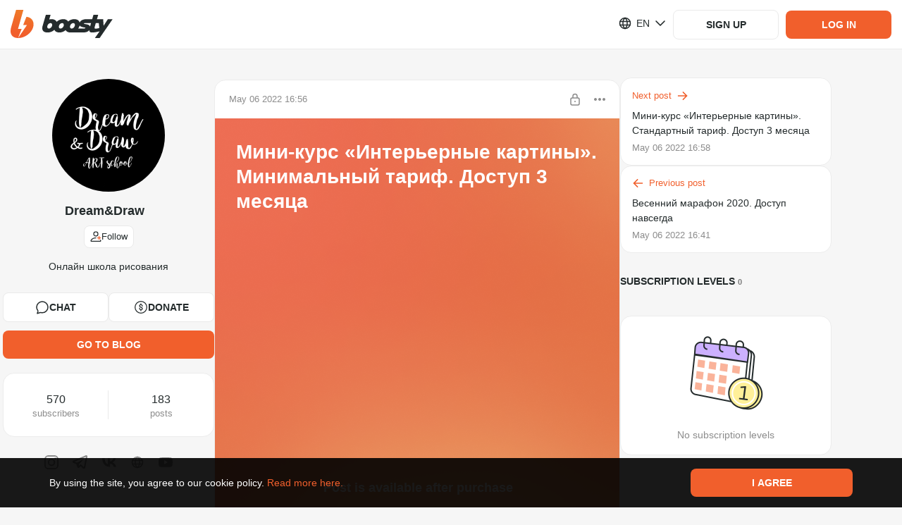

--- FILE ---
content_type: application/javascript
request_url: https://static.boosty.to/js/index.fBv4N81J.js
body_size: 31427
content:
import{f as M,r as d,u as ys,l as _s,e as ls,aC as it,y as pn,d as I,j as s,c as _,aD as rt,aE as lt,aF as dt,aG as ut,aH as mt,aI as ht,q as _t,L as gt}from"./vendor.Y10_qRoN.js";import{bV as pt,bW as ft,cD as ko,os as St,s as vo,ot as bt,cX as Bo,ou as It,ov as kt,i as Ce,ow as Tt,dz as qe,a9 as $e,dH as Ct,hs as Po,b5 as Qs,g3 as Ks,g4 as ps,j as Gs,ox as Go,ag as $t,dr as fn,nx as At,oy as Lt,oz as No,oA as Sn,oB as bn,oC as In,oD as kn,aT as as,t as ds,O as Ve,I as b,fA as Tn,oE as Ie,oF as Cn,aC as Z,cA as yo,cB as jo,bZ as le,oG as xt,oH as wt,oI as To,cl as Co,H as Eo,U as $o,l as Ye,oJ as $n,bL as Ro,aO as Fe,aP as We,oK as Ot,j9 as Mt,ja as vt,T as ie,h as re,jb as An,oL as Yo,oM as Ko,oN as Ln,oO as Bt,oP as Fo,oQ as Pt,oR as Nt,aU as yt,aV as jt,aW as Et,mL as xn,ho as Rt,al as Wo,hr as Ft,ld as Wt,le as Dt,aE as oo,gp as Ht,lS as Ut,b as qt,ht as Xs,hG as oe,hu as Vt,d as zt,aZ as Ao,mP as wn,oS as Gt,j3 as Yt,kC as Kt,dp as On,ax as De,h_ as Xt,h$ as Jt,oT as Zt,C as ze,ce as Mn,af as Do,aB as Lo,hn as Qt,oU as sa,hb as vn,oV as ea,oW as oa,oX as na,oY as ta,oZ as aa,o_ as ca,o$ as ia,p0 as ra,p1 as la,A as da,p2 as ua,a as ma,p3 as ha,p4 as _a,bs as ga,p5 as pa,p6 as fa,p7 as Sa,m as ba,h3 as Ia,an as ka,f as Ta}from"./app.Dur2k2SW.js";import{aD as Bn,S as Ho,bW as Pn,D as js,V as Nn,cd as Ca,ce as $a,cf as Aa,cg as La,ch as xa,ci as wa,cj as Oa,bs as yn,ck as jn,C as Ma,aY as se,a as Uo,bo as va,y as Ba,az as Pa,x as Na,b2 as ya,J as qo,bS as ja,cl as Ea,cm as Ra,cn as Fa,bT as Wa,bk as Da,co as Ha,L as Ua,cp as qa,B as Va,F as za,cq as Ga,as as En}from"./icons.B0TR9nPS.js";import{S as Ya}from"./SocialLinkIcon.B1Nu3OwV.js";var xs=(e=>(e.POST="post",e.STREAM_POST="stream_post",e.STREAM_LAYER="stream_layer",e))(xs||{}),xo=(e=>(e.WELCOME="welcome",e.OFFLINE="offline",e.STREAM_STARTED="streamStarted",e.STREAM_ENDED="streamEnded",e))(xo||{}),He=(e=>(e.STARTED="started",e.TIME_UPDATE="timeupdate",e.VOLUME_CHANGE="volumechange",e.REWOUND="rewound",e.PAUSED="paused",e.RESUMED="resumed",e.ENDED="ended",e))(He||{}),ke=(e=>(e.INVALID_PARAM="invalid_param",e.MESSAGE_TOO_LONG="message_too_long",e.SAME_MESSAGE="same_message",e.SEND_TOO_FAST="send_too_fast",e))(ke||{}),wo=(e=>(e.ALL="all",e.NOBODY="nobody",e.OWNER="owner",e))(wo||{});const Ka=e=>`00${e}`.slice(-2),Xa=e=>pt()?e.filter(n=>!ft.includes(n.type)):e,Ja={LIGHT:{0:"#D66E34",1:"#4A2DDA",2:"#00579F",3:"#8B3FFD",4:"#59A840",5:"#D45124",6:"#DE6489",7:"#20BBA1",8:"#F8B301",9:"#0099BB",10:"#1D90FF",11:"#E542FF",12:"#A36C59",13:"#8BA259",14:"#002F47",15:"#7008AF"},DARK:{0:"#D66E34",1:"#B8AAFF",2:"#00579F",3:"#8B3FFD",4:"#59A840",5:"#D45124",6:"#DE6489",7:"#20BBA1",8:"#F8B301",9:"#0099BB",10:"#7BBEFF",11:"#E542FF",12:"#A36C59",13:"#8BA259",14:"#00A9FF",15:"#A20BFF"}},Za=2147483647,Qa=(e,n)=>{const o=Ja[n===ko.LIGHT?"LIGHT":"DARK"],t=Object.keys(o).length,a=typeof e=="number"&&e in o?e:Math.floor(Math.abs(St(String(e))/(Za/t)));return o[a]},Rn=1e3,Fn=Rn*60,Wn=Fn*60,Te=Wn*24,sc=Te*7,Dn=Te*30,ec=Dn*12,Ge=(e,n)=>{const o=Math.abs(Number(n)-Number(e));return{years:Math.floor(o/ec),months:Math.floor(o/Dn),weeks:Math.floor(o/sc),days:Math.floor(o/Te),hours:Math.floor(o/Wn),minutes:Math.floor(o/Fn),seconds:Math.floor(o/Rn)}},oc=()=>({top:window.pageYOffset,left:window.pageXOffset}),nc=e=>{var n,o;return((o=(n=e.stream.streamChatUsers)==null?void 0:n.data)==null?void 0:o.data)??null},tc=e=>{var n,o;return((o=(n=e.stream.streamChatUsers)==null?void 0:n.data)==null?void 0:o.searchQuery)??null},ac=e=>{var n,o;return((o=(n=e.stream.streamChatUsers)==null?void 0:n.meta)==null?void 0:o.networkStatus)??null},cc=e=>e.stream.streamChatUserStat.data,ic=e=>e.stream.streamChatUserStat.meta.networkStatus,rc=e=>e.stream.streamChatMentions,lc=({stream:e})=>{const n=M(vo),o=e.user.blogUrl,t=!!n,a=bt({blogUrl:o}),{canCreateStream:i,canEditStream:c,canView:r}=Bo({blogUrl:o});return d.useMemo(()=>{const l=It(e,t),u=kt(n,t);return{canViewStream:l&&r,canLikeStream:l&&!u,canReportStream:!a,canCreateStream:i,canEditStream:c,canDeleteStream:c}},[n,e])},dc=e=>{const{heartbeats:{defaultInterval:n}}=Ce(),{blogUrl:o,immortal:t,autoplay:a}=e,i=ys(),c=d.useRef(),r=d.useRef(0),l=d.useRef(n),u=d.useRef(!1),h=async k=>{try{const A=await i(_s.thunkToAction(Tt.action)({blogUrl:o,...k}));l.current=qe(A.nextRequestInterval)}catch{l.current=qe(n)}},g=async k=>{r.current+=1;const A=r.current;await h(k),!t&&u.current&&r.current===A&&(c.current=setTimeout(g,l.current,k))},p=d.useCallback(()=>{u.current||(u.current=!0,g({immortal:t,autoplay:a}))},[]),T=d.useCallback(()=>{u.current&&(u.current=!1,c.current&&clearTimeout(c.current),g({stop:!0}))},[]),m=d.useCallback(({data:{event:k}})=>{k===He.STARTED||k===He.RESUMED?p():k===He.PAUSED&&T()},[]);return d.useEffect(()=>()=>{T()},[]),{startSendingHeartbeats:p,stopSendingHeartbeats:T,onMessage:m}},uc=e=>{const{isAuthorizationRequired:n,shouldSubscribeToStreamChannelOnMount:o,forceConnectToPrivateChannel:t,shouldConnectToChatChannels:a=!0}=e,{isAuthorized:i}=$e(),c=M(Ct),r=M(Po),{id:l,wsStreamChannel:u,wsChatChannel:h,wsStreamViewersChannel:g,wsChatChannelPrivate:p,hasAccess:T}=r??{},m=Qs(l),k=Qs(i),A=d.useRef(u),$=d.useRef(h),v=d.useRef(g),S=d.useRef(p),L=(i||!n)&&T&&!c.isFetching,f=d.useRef(L),B=d.useCallback(()=>{!L&&!f.current||Ks.subscribe([{type:ps.STREAM,channel:u},{type:ps.VIEWERS,channel:g}])},[L]),K=d.useCallback(()=>{Ks.unsubscribe(ps.STREAM).unsubscribe(ps.VIEWERS)},[L]),cs=()=>{if(!L&&!f.current)return;const V=$.current||h,is=S.current||p,X=A.current||u,F=v.current||g;if(V&&X){const y=i&&is&&a&&(o||t),Q=[a&&{type:ps.CHAT,channel:V},y&&{type:ps.PRIVATE,channel:is}].filter(Boolean);o?Ks.subscribe([{type:ps.STREAM,channel:X},{type:ps.VIEWERS,channel:F},...Q],{useBatching:!0}):Ks.subscribe([{type:ps.STREAM,channel:X},...Q])}},E=()=>{Ks.unsubscribe(ps.STREAM).unsubscribe(ps.CHAT).unsubscribe(ps.VIEWERS).unsubscribe(ps.PRIVATE)},N=d.useCallback(()=>{E(),cs()},[cs,E]),R=()=>{N()};return Gs(()=>(cs(),Ks.on(Go.CONNECT,R),()=>{Ks.off(Go.CONNECT,R),E()}),[]),Gs(()=>{f.current=L},[L]),Gs(()=>{m!=null&&m!==l&&N()},[l]),Gs(()=>{if(!T)return;(v.current!==g||A.current!==u||$.current!==h||S.current!==p)&&(v.current=g,A.current=u,$.current=h,S.current=p,N())},[g,u,h,p,T]),Gs(()=>{k!==void 0&&k!==i&&N()},[i]),{subscribeOnStreamChannel:B,unsubscribeFromStreamChannel:K}},Xo=e=>{const{start:n,end:o}=e,t=Ge(n,o),a=t.days,i=t.hours-a*24,c=t.minutes-i*60-a*24*60,r=t.seconds-c*60-i*60*60-a*24*60*60;return{days:a,hours:i,minutes:c,seconds:r}},no=1e3,mc=e=>{const{timeLeft:n,delay:o=no,onEnd:t=ls.noop}=e,a=d.useRef(Date.now()+n+no),i=d.useRef(),[c,r]=d.useState(null);d.useEffect(()=>(i.current=setInterval(l,o),l(),()=>clearInterval(i.current)),[]);const l=()=>{const u=Date.now();u+no>=a.current?(clearInterval(i.current),r(Xo({start:a.current,end:a.current})),t()):r(Xo({start:u,end:a.current}))};return c},Hn=()=>{const e=ys(),n=it(),o=M($t),t=fn(n.getState()),a=t.isFetching;return{subscriptionLevels:o,isLoading:a,networkStatus:t,revertUnsubscribe:c=>e(At.action({blogUrl:c}))}},hc=300,_c=({blogUrl:e})=>{const n=ys(),{currentUser:o}=$e(),t=M(nc),a=M(ac),i=M(cc),c=M(ic),r=M(tc),l=!!(t!=null&&t.moderators.some(S=>S.id===(o==null?void 0:o.id))),u=!!(t!=null&&t.owner.id&&(o!=null&&o.id)&&(t==null?void 0:t.owner.id)===(o==null?void 0:o.id)),h=o==null?void 0:o.id,g=o==null?void 0:o.blogUrl,p=async S=>{await n(_s.thunkToAction(Lt.action)({blogUrl:e,searchQuery:S}))},T=async S=>{await n(_s.thunkToAction(No.action)({blogUrl:e,userId:S}))},m=()=>{n(Sn())},k=async S=>{await n(_s.thunkToAction(bn.action)({blogUrl:e,userId:S})),await T(S)},A=async(S,L)=>{await n(_s.thunkToAction(In.action)({blogUrl:e,userId:S,period:L})),await T(S)},$=async(S,L)=>{await n(_s.thunkToAction(kn.action)({blogUrl:e,userId:S,byStream:L})),await T(S)},v=pn.debounce(p,hc);return{streamChatUsers:t,streamChatUsersNetworkStatus:a,streamChatUserStat:i,streamChatUserStatNetworkStatus:c,isCurrentUserModerator:l,isCurrentUserOwner:u,currentUserId:h,searchQuery:r,ownBlogUrl:g,searchChatUsers:v,fetchStreamChatUsers:p,fetchStreamChatUserStat:T,resetChatUserStat:m,onBan:k,onTimeout:A,onBanCancel:$}};var Un=(e=>(e.ROOT="root",e))(Un||{});const gc="ModerationPopupControlsTestId",pc=as(gc),fc={root:pc(Un.ROOT)},Sc="ModerationPopupControls-scss--module_root_ucvmR",bc="ModerationPopupControls-scss--module_container_HF1Jt",Ic="ModerationPopupControls-scss--module_button_qEVy9",kc="ModerationPopupControls-scss--module_disabled_hvUzx",Tc="ModerationPopupControls-scss--module_icon_USG4C",Cc="ModerationPopupControls-scss--module_timeoutSelect_gMgqg",$c="ModerationPopupControls-scss--module_timeoutOption_QnDOq",Ac="ModerationPopupControls-scss--module_fadeIn_Xt2ax",Lc="ModerationPopupControls-scss--module_fadeOut_8AhLy",xc="ModerationPopupControls-scss--module_dropdownAnimationFadeIn_amHTi",wc="ModerationPopupControls-scss--module_flashing_FYcob",Oc="ModerationPopupControls-scss--module_loading_Vqfq3",Mc="ModerationPopupControls-scss--module_rotating_kuK5M",vc="ModerationPopupControls-scss--module_growIn_EA-mA",Bc="ModerationPopupControls-scss--module_closeLock_A6l71",Pc="ModerationPopupControls-scss--module_shakeLock_dEWAv",Nc="ModerationPopupControls-scss--module_flashToHighlight_ek4hn",yc="ModerationPopupControls-scss--module_flash_-TJmZ",Es={root:Sc,container:bc,button:Ic,disabled:kc,icon:Tc,timeoutSelect:Cc,timeoutOption:$c,fadeIn:Ac,fadeOut:Lc,dropdownAnimationFadeIn:xc,flashing:wc,loading:Oc,rotating:Mc,growIn:vc,closeLock:Bc,shakeLock:Pc,flashToHighlight:Nc,flash:yc},he=I.getTranslation("@common/components.ModerationPopup.components.ModerationPopupControls"),jc=e=>{const{isTemporarilyBanned:n,isPermanentlyBanned:o,onTimeoutOptionSelect:t,onTimeoutCancel:a,onBan:i,onBanCancel:c}=e,[r,l]=d.useState(!1),u=()=>r?h():g(),h=()=>l(!1),g=()=>{l(!0)},p=m=>()=>{h(),t(m)},T=()=>o?[Ie.UNTIL_STREAM_END]:[Ie["10_MINUTES"],Ie["1_HOUR"],Ie.UNTIL_STREAM_END];return s.jsxs("div",{className:Es.root,...ds(fc.root),children:[s.jsx(Ve,{className:_(Es.button,Es.buttonTimeout),onClick:n?a:u,children:s.jsxs(s.Fragment,{children:[s.jsx(b,{glyph:Bn,className:Es.icon}),s.jsx("span",{children:n?he.cancelTimeout:he.timeout})]})}),s.jsx(Ve,{className:_(Es.button,Es.buttonBan),onClick:o?c:i,children:s.jsxs(s.Fragment,{children:[s.jsx(b,{glyph:Ho,className:Es.icon}),s.jsx("span",{children:o?he.cancelBan:he.ban})]})}),r&&s.jsx("div",{className:Es.timeoutSelect,children:s.jsx(Tn,{onOutsideClick:h,children:T().map(m=>s.jsx("div",{className:Es.timeoutOption,onClick:p(m),children:he[m]},m))})})]})};var qn=(e=>(e.ROOT="root",e))(qn||{});const Ec="ModerationPopupInfo",Rc=as(Ec),Fc={root:Rc(qn.ROOT)},Wc="ModerationPopupInfo-scss--module_footer_frWTo",Dc="ModerationPopupInfo-scss--module_status_yQKTU",Hc="ModerationPopupInfo-scss--module_counter_Xg8KU",Uc="ModerationPopupInfo-scss--module_count_jfdl3",qc="ModerationPopupInfo-scss--module_label_t4YyH",Vc="ModerationPopupInfo-scss--module_delimiter_BJeCp",zc="ModerationPopupInfo-scss--module_statuses_7Kytt",Gc="ModerationPopupInfo-scss--module_banStatus_bJcJe",Yc="ModerationPopupInfo-scss--module_banStatusName_Wf0ag",Kc="ModerationPopupInfo-scss--module_banStatusModerator_TS7sD",Xc="ModerationPopupInfo-scss--module_fadeIn_PkT7v",Jc="ModerationPopupInfo-scss--module_fadeOut_sTBag",Zc="ModerationPopupInfo-scss--module_dropdownAnimationFadeIn_jyHFL",Qc="ModerationPopupInfo-scss--module_flashing_WEt5N",si="ModerationPopupInfo-scss--module_loading_0pmQy",ei="ModerationPopupInfo-scss--module_rotating_kwPap",oi="ModerationPopupInfo-scss--module_growIn_pQ1da",ni="ModerationPopupInfo-scss--module_closeLock_fNV08",ti="ModerationPopupInfo-scss--module_shakeLock_qp-RF",ai="ModerationPopupInfo-scss--module_flashToHighlight_HgrQt",ci="ModerationPopupInfo-scss--module_flash_X3OwD",W={footer:Wc,status:Dc,counter:Hc,count:Uc,label:qc,delimiter:Vc,statuses:zc,banStatus:Gc,banStatusName:Yc,banStatusModerator:Kc,fadeIn:Xc,fadeOut:Jc,dropdownAnimationFadeIn:Zc,flashing:Qc,loading:si,rotating:ei,growIn:oi,closeLock:ni,shakeLock:ti,flashToHighlight:ai,flash:ci},es=I.getTranslation("@common/components.ModerationPopup.components.ModerationPopupInfo"),ii=e=>{const{messageCount:n,timeoutCount:o,banCount:t,timeoutByTimeStatus:a,timeoutByStreamStatus:i,banStatus:c,onTimeoutEnd:r}=e;return s.jsxs("div",{className:W.container,...ds(Fc.root),children:[s.jsxs("div",{className:W.statuses,children:[(a==null?void 0:a.period)&&s.jsxs("div",{className:W.banStatus,children:[s.jsxs("span",{className:W.banStatusName,children:[es.timeoutByTime," ",s.jsx(Cn,{timeout:a.period,onTimeout:r})," ",Z([es.minute1,es.minute2,es.minute5],Math.floor(a.period/60))]})," ",s.jsx("span",{children:es.by})," ",s.jsx("span",{className:W.banStatusModerator,children:a.moderator})]}),i&&s.jsxs("div",{className:W.banStatus,children:[s.jsx("span",{className:W.banStatusName,children:es.timeoutByStream})," ",s.jsx("span",{children:es.by})," ",s.jsx("span",{className:W.banStatusModerator,children:i.moderator})]}),c&&s.jsxs("div",{className:W.banStatus,children:[s.jsx("span",{className:W.banStatusName,children:es.banned})," ",s.jsx("span",{children:es.by})," ",s.jsx("span",{className:W.banStatusModerator,children:c.moderator})]})]}),s.jsxs("div",{className:W.footer,children:[s.jsxs("div",{className:W.counter,children:[s.jsx("span",{className:W.count,children:n}),s.jsx("span",{className:W.label,children:Z([es.messages1,es.messages2,es.messages5],n)})]}),s.jsx("div",{className:W.delimiter}),s.jsxs("div",{className:W.counter,children:[s.jsx("span",{className:W.count,children:o}),s.jsx("span",{className:W.label,children:Z([es.timeout1,es.timeout2,es.timeout5],o)})]}),s.jsx("div",{className:W.delimiter}),s.jsxs("div",{className:W.counter,children:[s.jsx("span",{className:W.count,children:t}),s.jsx("span",{className:W.label,children:Z([es.ban1,es.ban2,es.ban5],t)})]})]})]})};var Vn=(e=>(e.ROOT="root",e))(Vn||{});const ri="ModerationPopupSubscriptionLevel",li=as(ri),di={root:li(Vn.ROOT)},ui="ModerationPopupSubscriptionLevel-scss--module_root_dzYXa",mi="ModerationPopupSubscriptionLevel-scss--module_icon_Cg7U2",hi="ModerationPopupSubscriptionLevel-scss--module_info_5ZgXF",_i="ModerationPopupSubscriptionLevel-scss--module_level_xhz3B",gi="ModerationPopupSubscriptionLevel-scss--module_subscribedAt_Px6-J",pi="ModerationPopupSubscriptionLevel-scss--module_fadeIn_L4dJ0",fi="ModerationPopupSubscriptionLevel-scss--module_fadeOut_JDWz6",Si="ModerationPopupSubscriptionLevel-scss--module_dropdownAnimationFadeIn_ir-y0",bi="ModerationPopupSubscriptionLevel-scss--module_flashing_PcjLr",Ii="ModerationPopupSubscriptionLevel-scss--module_loading_BlWcr",ki="ModerationPopupSubscriptionLevel-scss--module_rotating_zdgKe",Ti="ModerationPopupSubscriptionLevel-scss--module_growIn_F8R71",Ci="ModerationPopupSubscriptionLevel-scss--module_closeLock_8DePR",$i="ModerationPopupSubscriptionLevel-scss--module_shakeLock_HcMFI",Ai="ModerationPopupSubscriptionLevel-scss--module_flashToHighlight_JnI8A",Li="ModerationPopupSubscriptionLevel-scss--module_flash_kVmNx",_e={root:ui,icon:mi,info:hi,level:_i,subscribedAt:gi,fadeIn:pi,fadeOut:fi,dropdownAnimationFadeIn:Si,flashing:bi,loading:Ii,rotating:ki,growIn:Ti,closeLock:Ci,shakeLock:$i,flashToHighlight:Ai,flash:Li},xi=({level:e,subscribedAt:n})=>s.jsxs("div",{className:_e.root,...ds(di.root),children:[s.jsx(b,{glyph:Pn,className:_e.icon}),s.jsxs("div",{className:_e.info,children:[s.jsx("span",{className:_e.level,children:e}),s.jsx("span",{className:_e.subscribedAt,children:n})]})]});var zn=(e=>(e.ROOT="root",e))(zn||{});const wi="ModerationPopupUser",Oi=as(wi),Mi={root:Oi(zn.ROOT)},vi="ModerationPopupUser-scss--module_root_faHoP",Bi="ModerationPopupUser-scss--module_avatar_UaFPl",Pi="ModerationPopupUser-scss--module_info_jdf3o",Ni="ModerationPopupUser-scss--module_username_lK4bS",yi="ModerationPopupUser-scss--module_registrationDate_buTXf",ji="ModerationPopupUser-scss--module_fadeIn_yKzJG",Ei="ModerationPopupUser-scss--module_fadeOut_bJLUh",Ri="ModerationPopupUser-scss--module_dropdownAnimationFadeIn_Z-08H",Fi="ModerationPopupUser-scss--module_flashing_vpC21",Wi="ModerationPopupUser-scss--module_loading_Ss4ZP",Di="ModerationPopupUser-scss--module_rotating_5KpVn",Hi="ModerationPopupUser-scss--module_growIn_DPaEH",Ui="ModerationPopupUser-scss--module_closeLock_Rpme5",qi="ModerationPopupUser-scss--module_shakeLock_azQVS",Vi="ModerationPopupUser-scss--module_flashToHighlight_3D2SV",zi="ModerationPopupUser-scss--module_flash_GUD5G",ge={root:vi,avatar:Bi,info:Pi,username:Ni,registrationDate:yi,fadeIn:ji,fadeOut:Ei,dropdownAnimationFadeIn:Ri,flashing:Fi,loading:Wi,rotating:Di,growIn:Hi,closeLock:Ui,shakeLock:qi,flashToHighlight:Vi,flash:zi},Gi=I.getTranslation("@common/components.ModerationPopup.components.ModerationPopupUser"),Yi=e=>{const{avatarUrl:n,name:o,createdAt:t}=e;return s.jsxs("div",{className:ge.root,...ds(Mi.root),children:[s.jsx(yo,{classNames:{root:ge.avatar},size:jo.S_OVERSIZE,img:n}),s.jsxs("div",{className:ge.info,children:[s.jsx("span",{className:ge.username,children:o}),s.jsx("span",{className:ge.registrationDate,children:I.getParametrizedText(Gi.registeredAt,{createdAt:le(t,"dd/MM/yyyy")})})]})]})},Ki="ModerationPopup-scss--module_root_HiK69",Xi="ModerationPopup-scss--module_close_Tnpi1",Ji="ModerationPopup-scss--module_closeIcon_-qRJN",Zi="ModerationPopup-scss--module_spinner_2DL4N",Qi="ModerationPopup-scss--module_fadeIn_-ZSEG",sr="ModerationPopup-scss--module_fadeOut_ko646",er="ModerationPopup-scss--module_dropdownAnimationFadeIn_a4lDe",or="ModerationPopup-scss--module_flashing_RjZ1k",nr="ModerationPopup-scss--module_loading_OXJhG",tr="ModerationPopup-scss--module_rotating_Zcua3",ar="ModerationPopup-scss--module_growIn_gfZnr",cr="ModerationPopup-scss--module_closeLock_hf1A6",ir="ModerationPopup-scss--module_shakeLock_Fiiz3",rr="ModerationPopup-scss--module_flashToHighlight_67om4",lr="ModerationPopup-scss--module_flash_SOUNL",ve={root:Ki,close:Xi,closeIcon:Ji,spinner:Zi,fadeIn:Qi,fadeOut:sr,dropdownAnimationFadeIn:er,flashing:or,loading:nr,rotating:tr,growIn:ar,closeLock:cr,shakeLock:ir,flashToHighlight:rr,flash:lr},ne=I.getTranslation("@common/components.ModerationPopup"),dr=e=>{var is,X,F;const{innerRef:n,blogUrl:o,offset:t,author:a,subscriptionLevels:i,onClose:c,onBan:r,onBanCancel:l,onTimeout:u}=e,h=ys(),[g,p]=d.useState(0),T=M(xt),m=T==null?void 0:T[a.id],k=M(wt),A=a.subscription,$=A?i.find(y=>y.id===A.levelId):null,v=!!$,S=(is=m==null?void 0:m.bans)==null?void 0:is.find(y=>y.isTemporary),L=(X=m==null?void 0:m.bans)==null?void 0:X.find(y=>y.isByStream),f=(F=m==null?void 0:m.bans)==null?void 0:F.find(y=>y.isPermanent);d.useEffect(()=>{h(To.action({blogUrl:o,userId:a.id}))},[]),d.useEffect(()=>{S&&p(Co(S.expireTime*1e3-Date.now()))},[S]);const B=y=>{u(a.id,y)},K=()=>{h(To.action({blogUrl:o,userId:a.id}))},cs=()=>{r(a.id)},E=()=>{l(a.id,!1)},N=()=>{l(a.id,!!L)},R=()=>$?$.price===0?ne.follows:I.getParametrizedText(ne.subscriptionLevel,{level:$.name}):ne.notSubscriber,V=()=>!$||!(a!=null&&a.subscription)?ne.notSubscriber:$.price===0?I.getParametrizedText(ne.followedAt,{subscribedAt:le(a.subscription.onTime,"dd/MM/yy")}):I.getParametrizedText(ne.subscribedAt,{subscribedAt:le(a.subscription.onTime,"dd/MM/yy")});return s.jsx("div",{ref:n,className:ve.root,style:{top:t.top,left:t.left,bottom:t.bottom},children:s.jsxs(Tn,{onOutsideClick:c,children:[s.jsx("button",{className:ve.close,type:"button",onClick:c,children:s.jsx(b,{className:ve.closeIcon,glyph:js})}),s.jsx(Yi,{avatarUrl:a.avatarUrl,name:a.name,createdAt:a.createdAt}),v&&s.jsx(xi,{level:R(),subscribedAt:V()}),k&&s.jsx(Eo,{size:80,className:ve.spinner}),!k&&s.jsxs(s.Fragment,{children:[s.jsx(jc,{onBan:cs,onTimeoutOptionSelect:B,onBanCancel:E,onTimeoutCancel:N,isTemporarilyBanned:!!S||!!L,isPermanentlyBanned:!!f}),s.jsx(ii,{messageCount:m.stat.messagesCount,timeoutCount:m.stat.temporaryBansCount,banCount:m.stat.permanentBansCount,timeoutByTimeStatus:S?{moderator:S==null?void 0:S.moderator.name,period:g}:void 0,timeoutByStreamStatus:L?{moderator:L==null?void 0:L.moderator.name}:void 0,banStatus:f?{moderator:f.moderator.name}:void 0,onTimeoutEnd:K})]})]})})},ur=d.forwardRef((e,n)=>s.jsx(dr,{innerRef:n,...e})),mr="BanInfo-scss--module_root_XThgg",hr="BanInfo-scss--module_prefix_EDhXE",Jo={root:mr,prefix:hr},Hs=I.getTranslation("@founder/common/components.ChatUsers.components.UserStat.components.BanInfo"),_r=e=>{const{ban:n,onTimeoutEnd:o}=e,[t,a]=d.useState(Date.now());d.useEffect(()=>{let c=0;return n.isTemporary&&(c=window.setInterval(()=>{a(Date.now()),Date.now()>=qe(n.expireTime)&&(window.clearInterval(c),o())},1e3)),()=>{window.clearInterval(c)}},[n]);const i=()=>{const{minutes:c,seconds:r}=Ge(t,qe(n.expireTime)),l=Z([Hs.minute1,Hs.minute2,Hs.minute5],c);return`${c}:${Ka(r%60)} ${l}`};return s.jsxs("div",{className:Jo.root,children:[s.jsxs("div",{className:Jo.prefix,children:[!!n.isPermanent&&Hs.banned,!!n.isTemporary&&s.jsxs(s.Fragment,{children:[Hs.timeout," ",i()]}),!!n.isByStream&&s.jsxs(s.Fragment,{children:[Hs.timeout," ",Hs.untilStreamEnd]})]})," ",Hs.by," ",n.moderator.name]})},gr="Controls-scss--module_item_HeASD",pr="Controls-scss--module_icon_ASFt5",fr="Controls-scss--module_backLink_moDpn",Sr="Controls-scss--module_backIcon_nuYEi",br="Controls-scss--module_sticky_-208N",Ir="Controls-scss--module_timeoutHelp_oCnlM",kr="Controls-scss--module_option_h-GFH",Tr="Controls-scss--module_fadeIn_Ptp6x",Cr="Controls-scss--module_fadeOut_IOwXe",$r="Controls-scss--module_dropdownAnimationFadeIn_ByaVw",Ar="Controls-scss--module_flashing_c4--T",Lr="Controls-scss--module_loading_7232f",xr="Controls-scss--module_rotating_2QSr1",wr="Controls-scss--module_growIn_WXTBj",Or="Controls-scss--module_closeLock_Ea0ir",Mr="Controls-scss--module_shakeLock_lhu4t",vr="Controls-scss--module_flashToHighlight_D6eUG",Br="Controls-scss--module_flash_Ffrdq",os={item:gr,icon:pr,backLink:fr,backIcon:Sr,sticky:br,timeoutHelp:Ir,option:kr,fadeIn:Tr,fadeOut:Cr,dropdownAnimationFadeIn:$r,flashing:Ar,loading:Lr,rotating:xr,growIn:wr,closeLock:Or,shakeLock:Mr,flashToHighlight:vr,flash:Br},Is=I.getTranslation("@founder/common/components.ChatUsers.components.UserStat.components.Controls"),Pr=e=>{var j;const{blogUrl:n,userStat:o,className:t,isCurrentUserModerator:a,isCurrentUserOwner:i,isOwner:c,isModerator:r,isCurrentUser:l,onBan:u,onTimeout:h,onBanCancel:g,onMention:p,onToggleModerator:T}=e,m=o==null?void 0:o.user.id,k=(j=o==null?void 0:o.blog)==null?void 0:j.blogUrl,A=(o==null?void 0:o.bans)||[],$=ls.getParametrizedUrl($o.BLOG,{blogUrl:k}),[v,S]=d.useState(!1),L=ys(),[f]=A,B=()=>{f!=null&&f.isTemporary||f!=null&&f.isByStream?g(m,!!(f!=null&&f.isByStream)):S(!0)},K=()=>{f!=null&&f.isPermanent?g(m,!1):u(m)},cs=()=>p(o.user),E=()=>T(m,!0),N=()=>T(m,!1),R=()=>S(!1),V=ss=>{h(m,ss),S(!1)},is=()=>L($n.action({blogUrl:n,userId:m})),X=async()=>{await L(_s.thunkToAction(No.action)({blogUrl:n,userId:m}))};if(v)return s.jsxs("div",{className:t,children:[s.jsxs("div",{className:os.backLink,onClick:R,children:[s.jsx(b,{className:os.backIcon,glyph:Nn}),Is.back]}),s.jsx("div",{className:os.timeoutHelp,children:Is.selectTimeout}),s.jsx("div",{children:Object.values(Ie).map(ss=>s.jsx("div",{className:os.option,onClick:()=>V(ss),children:Is.timeoutOptions[ss]},ss))})]});const F=!l,y=!!k&&!c,Q=(i||a&&!r)&&!c&&!l,z=(i||a)&&!c&&!l,ms=i&&!l&&T&&!f,C=ms&&!r,x=ms&&r;return!F&&!y&&!Q&&!ms?null:s.jsxs("div",{className:t,children:[!!f&&s.jsx(_r,{ban:f,onTimeoutEnd:X}),F&&s.jsxs("div",{className:os.item,onClick:cs,children:[s.jsx(b,{className:os.icon,glyph:Ca}),Is.mention]}),y&&s.jsxs(Ye,{className:os.item,to:$,target:"_blank",children:[s.jsx(b,{className:os.icon,glyph:$a}),Is.channel]}),z&&s.jsxs("div",{className:os.item,onClick:is,children:[s.jsx(b,{className:os.icon,glyph:Aa}),Is.deleteMessages]}),C&&s.jsxs("div",{className:os.item,onClick:E,children:[s.jsx(b,{className:os.icon,glyph:La}),Is.promote]}),x&&s.jsxs("div",{className:os.item,onClick:N,children:[s.jsx(b,{className:os.icon,glyph:xa}),Is.revoke]}),Q&&s.jsxs(s.Fragment,{children:[s.jsxs("div",{className:os.item,onClick:B,children:[s.jsx(b,{className:os.icon,glyph:Bn}),f!=null&&f.isTemporary||f!=null&&f.isByStream?Is.cancelTimeout:Is.timeout]}),s.jsxs("div",{className:os.item,onClick:K,children:[s.jsx(b,{className:os.icon,glyph:Ho}),f!=null&&f.isPermanent?Is.cancelBan:Is.ban]})]})]})};var Gn=(e=>(e.FOLLOWER="Follower",e))(Gn||{});const Nr="Subscription-scss--module_root_Kjyml",yr="Subscription-scss--module_icon_ee2bF",jr="Subscription-scss--module_level_4J4vE",Er="Subscription-scss--module_label_7EGhV",Rr="Subscription-scss--module_fadeIn_fPkmZ",Fr="Subscription-scss--module_fadeOut_ckcDX",Wr="Subscription-scss--module_dropdownAnimationFadeIn_GD6QG",Dr="Subscription-scss--module_flashing_KQp-3",Hr="Subscription-scss--module_loading_-GMrX",Ur="Subscription-scss--module_rotating_o4lg3",qr="Subscription-scss--module_growIn_oe0Fg",Vr="Subscription-scss--module_closeLock_rimaR",zr="Subscription-scss--module_shakeLock_VBbf7",Gr="Subscription-scss--module_flashToHighlight_qWAjp",Yr="Subscription-scss--module_flash_vcFkk",pe={root:Nr,icon:yr,level:jr,label:Er,fadeIn:Rr,fadeOut:Fr,dropdownAnimationFadeIn:Wr,flashing:Dr,loading:Hr,rotating:Ur,growIn:qr,closeLock:Vr,shakeLock:zr,flashToHighlight:Gr,flash:Yr},ts=I.getTranslation("@founder/common/components.ChatUsers.components.UserStat.components.Subscription"),Zo=12,Qo=e=>{if(e<=0)return ts.lessThanAMonth;const n=e%Zo,o=Math.floor(e/Zo);return o>0?n>0?`${o} ${Z([ts.year1,ts.year2,ts.year5],o)} ${ts.and} ${n} ${Z([ts.month1,ts.month2,ts.month5],n)}`:`${o} ${Z([ts.year1,ts.year2,ts.year5],o)}`:`${n} ${Z([ts.month1,ts.month2,ts.month5],n)}`},Kr=e=>{var h,g;const{subscriberInfo:n}=e,{months:o}=Ge(Date.now(),Date.now()-n.subscriptionDaysDuration*Te),{months:t}=Ge(Date.now(),Date.now()-n.paidSubscriptionDaysDuration*Te);if(!(n!=null&&n.subscriptionLevel))return null;const a=((h=n==null?void 0:n.subscriptionLevel)==null?void 0:h.name)===Gn.FOLLOWER,i=(g=n==null?void 0:n.subscriptionLevel)==null?void 0:g.name,c=i&&!a,r=c?`${ts.level}: ${i}`:ts.follows,l=Qo(o),u=Qo(t);return s.jsxs("div",{className:pe.root,children:[s.jsx(b,{className:pe.icon,glyph:Pn}),s.jsxs("div",{children:[s.jsx("div",{className:pe.level,children:r}),s.jsxs("div",{className:pe.label,children:[c&&ts.follows," ",l]}),!a&&s.jsxs("div",{className:pe.label,children:[ts.subscribed," ",u]})]})]})};var Yn=(e=>(e.ROOT="root",e))(Yn||{});const Xr="UserStatPopupInfo",Jr=as(Xr),Zr={root:Jr(Yn.ROOT)},Qr="PopupInfo-scss--module_footer_azOPP",sl="PopupInfo-scss--module_status_fObh8",el="PopupInfo-scss--module_counter_rEUs2",ol="PopupInfo-scss--module_count_p0cbF",nl="PopupInfo-scss--module_label_lB3Tx",tl="PopupInfo-scss--module_delimiter_N-26l",al="PopupInfo-scss--module_statuses_HHidv",cl="PopupInfo-scss--module_banStatus_Plsqd",il="PopupInfo-scss--module_banStatusName_lBdGm",rl="PopupInfo-scss--module_banStatusModerator_khsWu",ll="PopupInfo-scss--module_fadeIn_5RmvF",dl="PopupInfo-scss--module_fadeOut_oWPWU",ul="PopupInfo-scss--module_dropdownAnimationFadeIn_5twNx",ml="PopupInfo-scss--module_flashing_a9bHS",hl="PopupInfo-scss--module_loading_vujSh",_l="PopupInfo-scss--module_rotating_0swbE",gl="PopupInfo-scss--module_growIn_QaIVX",pl="PopupInfo-scss--module_closeLock_nzRGw",fl="PopupInfo-scss--module_shakeLock_0yQYX",Sl="PopupInfo-scss--module_flashToHighlight_cirSH",bl="PopupInfo-scss--module_flash_SxKqu",D={footer:Qr,status:sl,counter:el,count:ol,label:nl,delimiter:tl,statuses:al,banStatus:cl,banStatusName:il,banStatusModerator:rl,fadeIn:ll,fadeOut:dl,dropdownAnimationFadeIn:ul,flashing:ml,loading:hl,rotating:_l,growIn:gl,closeLock:pl,shakeLock:fl,flashToHighlight:Sl,flash:bl},ns=I.getTranslation("@founder/common/components.ChatUsers.components.UserStat.components.PopupInfo"),Il=({messageCount:e,timeoutCount:n,banCount:o,timeoutByTimeStatus:t,timeoutByStreamStatus:a,banStatus:i,onTimeoutEnd:c})=>s.jsxs("div",{className:D.container,...ds(Zr.root),children:[s.jsxs("div",{className:D.statuses,children:[t&&s.jsxs("div",{className:D.banStatus,children:[s.jsxs("span",{className:D.banStatusName,children:[ns.timeoutByTime," ",s.jsx(Cn,{timeout:t.period,onTimeout:c})," ",Z([ns.minute1,ns.minute2,ns.minute5],Math.floor(t.period/60))]})," ",s.jsx("span",{children:ns.by})," ",s.jsx("span",{className:D.banStatusModerator,children:t.moderator})]}),a&&s.jsxs("div",{className:D.banStatus,children:[s.jsx("span",{className:D.banStatusName,children:ns.timeoutByStream})," ",s.jsx("span",{children:ns.by})," ",s.jsx("span",{className:D.banStatusModerator,children:a.moderator})]}),i&&s.jsxs("div",{className:D.banStatus,children:[s.jsx("span",{className:D.banStatusName,children:ns.banned})," ",s.jsx("span",{children:ns.by})," ",s.jsx("span",{className:D.banStatusModerator,children:i.moderator})]})]}),s.jsxs("div",{className:D.footer,children:[s.jsxs("div",{className:D.counter,children:[s.jsx("span",{className:D.count,children:e}),s.jsx("span",{className:D.label,children:Z([ns.messages1,ns.messages2,ns.messages5],e)})]}),s.jsx("div",{className:D.delimiter}),s.jsxs("div",{className:D.counter,children:[s.jsx("span",{className:D.count,children:n}),s.jsx("span",{className:D.label,children:Z([ns.timeout1,ns.timeout2,ns.timeout5],n)})]}),s.jsx("div",{className:D.delimiter}),s.jsxs("div",{className:D.counter,children:[s.jsx("span",{className:D.count,children:o}),s.jsx("span",{className:D.label,children:Z([ns.ban1,ns.ban2,ns.ban5],o)})]})]})]});var Kn=(e=>(e.ROOT="root",e))(Kn||{});const kl="UserStatModerationPopupUser",Tl=as(kl),Cl={root:Tl(Kn.ROOT)},$l="PopupUser-scss--module_container_f60Zd",Al="PopupUser-scss--module_avatar_DsyzV",Ll="PopupUser-scss--module_info_tIDuL",xl="PopupUser-scss--module_username_ejSiX",wl="PopupUser-scss--module_registrationDate_AK6IZ",Ol="PopupUser-scss--module_fadeIn_NQg8l",Ml="PopupUser-scss--module_fadeOut_77QFz",vl="PopupUser-scss--module_dropdownAnimationFadeIn_G-6dm",Bl="PopupUser-scss--module_flashing_c-NhN",Pl="PopupUser-scss--module_loading_TBXEp",Nl="PopupUser-scss--module_rotating_bhH0H",yl="PopupUser-scss--module_growIn_pW8Ml",jl="PopupUser-scss--module_closeLock_X-Wgd",El="PopupUser-scss--module_shakeLock_MwZNi",Rl="PopupUser-scss--module_flashToHighlight_guGUh",Fl="PopupUser-scss--module_flash_-om6-",fe={container:$l,avatar:Al,info:Ll,username:xl,registrationDate:wl,fadeIn:Ol,fadeOut:Ml,dropdownAnimationFadeIn:vl,flashing:Bl,loading:Pl,rotating:Nl,growIn:yl,closeLock:jl,shakeLock:El,flashToHighlight:Rl,flash:Fl},Wl=I.getTranslation("@founder/common/components.ChatUsers.components.UserStat.components.PopupUser"),Dl=({avatarUrl:e,name:n,createdAt:o})=>s.jsxs("div",{className:fe.container,...ds(Cl.root),children:[s.jsx(yo,{classNames:{root:fe.avatar},size:jo.S_OVERSIZE,img:e}),s.jsxs("div",{className:fe.info,children:[s.jsx("span",{className:fe.username,children:n}),!!o&&s.jsx("span",{className:fe.registrationDate,children:I.getParametrizedText(Wl.registeredAt,{createdAt:le(o,"dd/MM/yyyy")})})]})]}),Hl="UserStat-scss--module_root_Lgb-f",Ul="UserStat-scss--module_offset_RTAgj",ql="UserStat-scss--module_header_56PiJ",Vl="UserStat-scss--module_close_pnjrx",zl="UserStat-scss--module_closeIcon_HEAi3",Gl="UserStat-scss--module_avatar_V4pmf",Yl="UserStat-scss--module_block_2JWnY",Kl="UserStat-scss--module_blockInfo_DXVzc",Xl="UserStat-scss--module_fadeIn_pQra7",Jl="UserStat-scss--module_fadeOut_so6D6",Zl="UserStat-scss--module_dropdownAnimationFadeIn_W4A5L",Ql="UserStat-scss--module_flashing_RXAjj",sd="UserStat-scss--module_loading_cI-tJ",ed="UserStat-scss--module_rotating_7uT7M",od="UserStat-scss--module_growIn_Tt2wg",nd="UserStat-scss--module_closeLock_2EesB",td="UserStat-scss--module_shakeLock_Hoeo0",ad="UserStat-scss--module_flashToHighlight_-kIBB",cd="UserStat-scss--module_flash_-qhOB",Us={root:Hl,offset:Ul,header:ql,close:Vl,closeIcon:zl,avatar:Gl,block:Yl,blockInfo:Kl,fadeIn:Xl,fadeOut:Jl,dropdownAnimationFadeIn:Zl,flashing:Ql,loading:sd,rotating:ed,growIn:od,closeLock:nd,shakeLock:td,flashToHighlight:ad,flash:cd},id=e=>{const{blogUrl:n,offset:o,userId:t,ownerId:a,isCurrentUserModerator:i,isCurrentUserOwner:c,onClose:r,onBan:l,onTimeout:u,onBanCancel:h,onMention:g,onToggleModerator:p}=e,{ownBlogUrl:T,streamChatUserStat:m,currentUserId:k}=_c({blogUrl:n}),A=a===t,$=m==null?void 0:m.user.isChatModerator,v=k===t;return(m==null?void 0:m.user.id)!==t?null:s.jsxs("div",{className:_(Us.root,{[Us.offset]:o}),style:o?{top:o.top,left:o.left,bottom:o.bottom}:{},children:[s.jsx("button",{className:Us.close,type:"button",onClick:r,children:s.jsx(b,{className:Us.closeIcon,glyph:js})}),s.jsx("div",{className:Us.header,children:s.jsx(Dl,{avatarUrl:m.user.avatarUrl,name:m.user.name,createdAt:m.user.createdAt})}),s.jsx(Kr,{subscriberInfo:m.subscriberInfo}),s.jsxs("div",{children:[!!(m!=null&&m.stat)&&s.jsx("div",{className:_(Us.block,Us.blockInfo),children:s.jsx(Il,{messageCount:m.stat.messagesCount,timeoutCount:m.stat.temporaryBansCount,banCount:m.stat.permanentBansCount})}),s.jsx(Pr,{className:Us.block,blogUrl:n,ownBlogUrl:T,onBan:l,onTimeout:u,onMention:g,onBanCancel:h,onToggleModerator:p,userStat:m,isOwner:A,isModerator:$,isCurrentUser:v,isCurrentUserModerator:i,isCurrentUserOwner:c})]})]})};var Xn=(e=>(e.ROOT="root",e.TOGGLE="toggle",e))(Xn||{}),Ys=(e=>(e.TOP="top",e.BOTTOM="bottom",e))(Ys||{});const rd="ChatMessage",ld="ChatBot";var Ue=(e=>(e.ROOT="root",e.AUTHOR="author",e.MESSAGE="message",e))(Ue||{});const to=as(rd),ao={root:to(Ue.ROOT),author:to(Ue.AUTHOR),message:to(Ue.MESSAGE)},dd="ChatMessage-scss--module_root_T1qVW",ud="ChatMessage-scss--module_msgBanned_3BBCc",md="ChatMessage-scss--module_userBanned_Bf7gw",hd="ChatMessage-scss--module_hasRootMention_vKvAQ",_d="ChatMessage-scss--module_active_tjxlo",gd="ChatMessage-scss--module_rootWithTooltip_2Y8D-",pd="ChatMessage-scss--module_publishTime_cvz-1",fd="ChatMessage-scss--module_buttons_5R3aI",Sd="ChatMessage-scss--module_manualControl_vR2U4",bd="ChatMessage-scss--module_message_U9oXB",Id="ChatMessage-scss--module_hint_Mh4E1",kd="ChatMessage-scss--module_buttonWrapper_n8SdN",Td="ChatMessage-scss--module_button_rgeLj",Cd="ChatMessage-scss--module_buttonsUnderMessage_tmB01",$d="ChatMessage-scss--module_buttonIcon_Bu9V-",Ad="ChatMessage-scss--module_author_3jNAZ",Ld="ChatMessage-scss--module_clickable_OhsbI",xd="ChatMessage-scss--module_avatar_HwV5v",wd="ChatMessage-scss--module_name_dxAEt",Od="ChatMessage-scss--module_bannedName_jG8sO",Md="ChatMessage-scss--module_bannedNameIcon_yqt13",vd="ChatMessage-scss--module_text_qBUce",Bd="ChatMessage-scss--module_banActions_qc8W6",Pd="ChatMessage-scss--module_banActionsButton_RkciF",Nd="ChatMessage-scss--module_cancelBan_jYGI-",yd="ChatMessage-scss--module_tooltip_Fu2uP",jd="ChatMessage-scss--module_tooltipHidden_UTMEu",Ed="ChatMessage-scss--module_verifiedIcon_0Ofst",Rd="ChatMessage-scss--module_disabled_HONrs",Fd="ChatMessage-scss--module_badgeIcon_-Idv-",Wd="ChatMessage-scss--module_badgeIconContainer_ZZ-7j",Dd="ChatMessage-scss--module_fadeIn_1Xujr",Hd="ChatMessage-scss--module_fadeOut_zb51L",Ud="ChatMessage-scss--module_dropdownAnimationFadeIn_pZRqR",qd="ChatMessage-scss--module_flashing_Hmxre",Vd="ChatMessage-scss--module_loading_AuSBf",zd="ChatMessage-scss--module_rotating_gcsj0",Gd="ChatMessage-scss--module_growIn_xv5CL",Yd="ChatMessage-scss--module_closeLock_JS2lw",Kd="ChatMessage-scss--module_shakeLock_wNT4h",Xd="ChatMessage-scss--module_flashToHighlight_6fbhU",Jd="ChatMessage-scss--module_flash_npZ5F",w={root:dd,msgBanned:ud,userBanned:md,hasRootMention:hd,active:_d,private:"ChatMessage-scss--module_private_TEySd",rootWithTooltip:gd,publishTime:pd,buttons:fd,manualControl:Sd,message:bd,hint:Id,buttonWrapper:kd,button:Td,buttonsUnderMessage:Cd,buttonIcon:$d,author:Ad,clickable:Ld,avatar:xd,name:wd,bannedName:Od,bannedNameIcon:Md,text:vd,banActions:Bd,banActionsButton:Pd,cancelBan:Nd,tooltip:yd,tooltipHidden:jd,verifiedIcon:Ed,disabled:Rd,badgeIcon:Fd,badgeIconContainer:Wd,fadeIn:Dd,fadeOut:Hd,dropdownAnimationFadeIn:Ud,flashing:qd,loading:Vd,rotating:zd,growIn:Gd,closeLock:Yd,shakeLock:Kd,flashToHighlight:Xd,flash:Jd},qs=I.getTranslation("@founder/common/components.Chat.components.ChatMessage"),Zd=200,Qd=e=>{const{stream:n,className:o,isFirstMessage:t,isLastMessage:a,blogUrl:i,message:c,isCurrentUserBanned:r,isBanned:l,nicknameColor:u,rowIndex:h,onBanCancel:g,onMessageDelete:p,onMessagesDelete:T,onAuthorClick:m,onModerationClick:k,onReplyClick:A,onChangeBanned:$=ls.noop,onResize:v}=e,{isMobile:S}=Ce(),L=d.useRef(null),f=d.useRef(null),{theme:B}=Ro(),K=ys(),[cs,E]=d.useState(!1),[N,R]=d.useState(!1),[V,is]=d.useState(!1),X=Qs(l),{currentUser:F}=$e(),{canCreate:y}=Bo({blogUrl:i}),{author:Q,user:z,data:ms,isPrivate:C}=c,x=Q||z,j=Fe(We.HIDE_CHAT_USER_AVATAR),ss=l,rs=Fe(We.CHAT_CONTROLS_ON_CLICK),J=(F==null?void 0:F.id)===n.user.id,G=n.isChatModerator,Cs=(F==null?void 0:F.id)===x.id,hs=n.user.id===x.id,$s=Q.name===ld,ws=Fe(We.CHAT_MODERATION_PANEL),P=J||y||G,U=ws&&P&&!Cs&&!hs,de=x.isChatModerator?wa:x.isOwner?Oa:null,Ae=x.isChatModerator?qs.badge.moderator:x.isOwner?qs.badge.owner:null;d.useEffect(()=>(window.addEventListener("wheel",Oe),()=>{window.removeEventListener("wheel",Oe)}),[]),d.useEffect(()=>{X!==void 0&&X!==l&&$()},[l]);const ue=()=>{const{height:q,y:gs}=L.current.getBoundingClientRect(),bs=window.innerHeight-gs-q;let Ds=gs>bs?Ys.TOP:Ys.BOTTOM;return t&&(Ds=Ys.BOTTOM),a&&(Ds=Ys.TOP),Ds},Ke=async()=>K(_s.thunkToAction(To.action)({blogUrl:i,userId:x.id})),Xe=()=>{E(!0),window.addEventListener("click",Ws,!0)},Le=()=>{p(c.id)},Je=()=>{T(x.id)},Ze=async()=>{const{bans:q}=await Ke(),gs=q.some(bs=>bs.isByStream);g(x.id,gs)},Qe=q=>{if(r||$s)return;const gs=q.target.nodeName==="A",bs=window.getSelection().toString(),Ds=!Cs&&!gs&&!bs;S||rs&&Ds?Xe():Ds&&ee()},so=q=>{q.stopPropagation(),!$s&&m({author:x,messageId:c.id,direction:ue()})},xe=q=>{q.stopPropagation()},we=()=>{window.getSelection().removeAllRanges()},me=q=>{var bs;((bs=q.target)==null?void 0:bs.dataset.type)==="smile"?O(q.target):H(),is(ue()===Ys.BOTTOM)},eo=()=>{H()},Oe=pn.throttle(()=>{f.current&&H()},Zd),O=async q=>{const gs=q.getAttribute("alt");if(gs){const{x:bs,y:Ds}=await rt(q,f.current,{placement:"top",middleware:[lt({padding:5}),dt(5),ut({padding:15})]});q.onmouseleave=ct=>{var zo;((zo=ct.relatedTarget)==null?void 0:zo.dataset.type)==="smile"||H()},f.current.style.left=`${bs}px`,f.current.style.top=`${Ds}px`,f.current.innerText=gs,R(!0)}},H=()=>{R(!1)},Ss=()=>{k({author:x,messageId:c.id,direction:ue()})},ee=()=>{A(x)},Ws=q=>{L.current&&!L.current.contains(q.target)&&(E(!1),window.removeEventListener("click",Ws))},Me=d.useCallback(()=>{v(h)},[h,v]);return Ot({element:L,onResize:Me}),s.jsx(Mt.Provider,{value:vt.BLOG_STREAM_CHAT_MESSAGE,children:s.jsxs("div",{ref:L,className:_(w.root,o,{[w.msgBanned]:l,[w.userBanned]:r,[w.active]:cs,[w.private]:C,[w.rootWithTooltip]:N,[w.manualControl]:rs}),...ds(ao.root),children:[s.jsx("div",{className:w.publishTime,children:le(c.createdAt,"HH/mm")}),s.jsxs("div",{className:w.message,onMouseUp:Qe,onMouseDown:we,onMouseOver:me,onMouseLeave:eo,children:[s.jsxs("div",{className:w.author,onClick:so,onMouseUp:xe,children:[!j&&s.jsx(yo,{size:jo.XXXS,img:x.avatarUrl,classNames:{root:w.avatar}}),l?s.jsxs("span",{className:w.bannedName,children:[s.jsx(b,{className:w.bannedNameIcon,glyph:Ho}),qs.ban.title]}):s.jsxs(s.Fragment,{children:[de&&s.jsx(ie,{classNames:{root:w.badgeIconContainer},isGlobal:!0,content:Ae,position:re.TOP_START,children:s.jsx(b,{glyph:de,className:w.badgeIcon})}),s.jsxs("span",{style:{color:u},className:w.name,...ds(ao.author),children:[x.name,":"]})]})]}),ss&&s.jsxs("div",{className:w.banActions,children:[s.jsx(Ve,{className:_(w.banActionsButton,w.cancelBan),onClick:Ze,children:qs.ban.unban}),s.jsx(Ve,{className:w.banActionsButton,onClick:Je,children:qs.ban.deleteMessages})]}),!l&&s.jsxs("span",{className:w.text,...ds(ao.message),children:[s.jsx(An,{data:ms},`ContentRenderer-${String(N)}`),s.jsx("div",{ref:f,className:_(w.tooltip,{[w.tooltipHidden]:!N})})]})]}),!$s&&s.jsxs("div",{className:_(w.buttons,{[w.buttonsUnderMessage]:V}),children:[P&&s.jsx("div",{className:w.buttonWrapper,children:s.jsx(ie,{classNames:{root:B},isGlobal:!0,content:qs.delete,position:re.LEFT,children:s.jsx("button",{className:_(w.button,w.reply),type:"button",onClick:Le,children:s.jsx(b,{className:w.buttonIcon,glyph:yn})})})}),!Cs&&s.jsx("div",{className:w.buttonWrapper,children:s.jsx(ie,{classNames:{root:B},isGlobal:!0,content:qs.reply,position:re.LEFT,children:s.jsx("button",{className:_(w.button,w.reply),type:"button",onClick:ee,children:s.jsx(b,{className:w.buttonIcon,glyph:jn})})})}),U&&s.jsx("div",{className:w.buttonWrapper,children:s.jsx(ie,{classNames:{root:B},isGlobal:!0,content:qs.moderation,position:re.LEFT,children:s.jsx("button",{className:_(w.button,w.moderation),type:"button",onClick:Ss,children:s.jsx(b,{className:w.buttonIcon,glyph:Ma})})})})]})]})})},su="ChatSystemMessage-scss--module_root_Fjn2U",eu={root:su},ou=I.getTranslation("@founder/common/components.Chat.components.ChatSystemMessage"),nu=e=>{const{className:n,type:o}=e;return s.jsx("div",{className:_(eu.root,n),children:ou[o]})},tu="ChatBoxBase-scss--module_wrapper_RC68E",au="ChatBoxBase-scss--module_root_cOIgH",cu="ChatBoxBase-scss--module_list_mm-cG",iu="ChatBoxBase-scss--module_listLite_75tbz",ru="ChatBoxBase-scss--module_message_lWMhc",lu="ChatBoxBase-scss--module_infoMessage_8xB2v",du="ChatBoxBase-scss--module_firstMessage_1-UpQ",uu="ChatBoxBase-scss--module_messageContainer_y4xXO",mu="ChatBoxBase-scss--module_scrollButton_9MpM5",hu="ChatBoxBase-scss--module_scrollButtonTitle_oz7Ov",_u="ChatBoxBase-scss--module_scrollButtonIcon_S8H6q",gu="ChatBoxBase-scss--module_fadeIn_StEwh",pu="ChatBoxBase-scss--module_fadeOut_44c3j",fu="ChatBoxBase-scss--module_dropdownAnimationFadeIn_PDpej",Su="ChatBoxBase-scss--module_flashing_SmiXh",bu="ChatBoxBase-scss--module_loading_YRGf1",Iu="ChatBoxBase-scss--module_rotating_ct9ZL",ku="ChatBoxBase-scss--module_growIn_dtam8",Tu="ChatBoxBase-scss--module_closeLock_d5IG5",Cu="ChatBoxBase-scss--module_shakeLock_dIng4",$u="ChatBoxBase-scss--module_flashToHighlight_h7rpu",Au="ChatBoxBase-scss--module_flash_nccBR",Os={wrapper:tu,root:au,list:cu,listLite:iu,message:ru,infoMessage:lu,firstMessage:du,messageContainer:uu,scrollButton:mu,scrollButtonTitle:hu,scrollButtonIcon:_u,fadeIn:gu,fadeOut:pu,dropdownAnimationFadeIn:fu,flashing:Su,loading:bu,rotating:Iu,growIn:ku,closeLock:Tu,shakeLock:Cu,flashToHighlight:$u,flash:Au},sn=36,Jn=e=>{const{messages:n,messagesFromWebSocket:o,mostRecentMessage:t,isAuthorized:a,currentUser:i,stream:c,isAuthorizationRequired:r,blogUrl:l,lastBannedMessageId:u,isCurrentUserBanned:h,className:g,hasMentionHighlight:p,onBanCancel:T,onMessageDelete:m,onMessagesDelete:k,onReplyClick:A,onAuthorClick:$,onModerationClick:v}=e,[S,L]=d.useState(!1),f=d.useRef(null),B=d.useRef(!0),K=d.useRef({}),{theme:cs}=Ro(),E=n.length+o.length,N=Qs(E);d.useEffect(()=>{B.current&&E?(B.current=!1,z()):S&&z()},[n.length,o.length]),d.useEffect(()=>{!S&&(a||!r)&&Yo(t)&&(i==null?void 0:i.id)===(t==null?void 0:t.user.id)&&z()},[t]),d.useEffect(()=>{N&&N>E&&f.current.resetAfterIndex(0)},[E]),d.useEffect(()=>{f.current&&z()},[f.current]);const R=C=>{const x=K.current[C];return K.current[C]?Math.max(x,sn):sn},V=({index:C,style:x})=>{const j=C===0,ss=C===E-1,rs=C>n.length-1,J=C-n.length,G=rs?o[J]:n[C],Cs=Ko(G)?`${C}-${G.type}`:`${C}-${G.id}`,hs=d.useRef(null);return d.useEffect(()=>{hs.current&&Q(C,hs.current.clientHeight)},[hs]),s.jsx("div",{style:x,children:s.jsxs("div",{className:Os.messageContainer,ref:hs,children:[Ko(G)&&is(G,j),Yo(G)&&X(G,j,ss,C,x)]})},Cs)},is=(C,x)=>s.jsx(nu,{className:_(Os.infoMessage,{[Os.firstMessage]:x}),type:C.type}),X=(C,x,j,ss,rs)=>{var hs;const J=$s=>{const{author:ws,messageId:P,direction:U}=$s;v(ws,P,{msgHeight:Number(rs.height),msgOffsetTop:Number(rs.top),containerScrollTop:0,containerOffsetHeight:Number(f.current.props.height),direction:U})},G=$s=>{const{author:ws,messageId:P,direction:U}=$s;$(ws,P,{msgHeight:40,msgOffsetTop:Number(rs.top),containerScrollTop:0,containerOffsetHeight:Number(f.current.props.height),direction:U})},Cs=Qa((hs=C==null?void 0:C.author)==null?void 0:hs.name,cs);return s.jsx(Qd,{stream:c,className:_(Os.message,{[Os.firstMessage]:x}),isFirstMessage:x,isLastMessage:j,blogUrl:l,message:C,isBanned:C.id===u,isCurrentUserBanned:h,hasMentionHighlight:p,nicknameColor:Cs,onBanCancel:T,onMessageDelete:m,onMessagesDelete:k,onAuthorClick:G,onModerationClick:J,onReplyClick:A,onChangeBanned:()=>y(ss),rowIndex:ss,onResize:y})},F=()=>{z()},y=C=>{f.current.resetAfterIndex(C)},Q=(C,x)=>{f.current.resetAfterIndex(0),K.current={...K.current,[C]:x}},z=d.useCallback(()=>{var C;(C=f.current)==null||C.scrollToItem(E,"end")},[E]),ms=C=>{var rs,J,G;const x=Number((rs=f.current)==null?void 0:rs.props.height)+C.scrollOffset,j=f.current,ss=(G=(J=j==null?void 0:j._instanceProps)==null?void 0:J.itemMetadataMap[E-1])==null?void 0:G.offset;L(isNaN(x)||x>=ss)};return s.jsx("div",{className:Os.wrapper,children:s.jsxs("div",{className:_(Os.root,g),children:[s.jsx(mt,{children:C=>s.jsx(ht,{ref:f,width:C.width,height:C.height,className:Os.list,itemCount:E,itemSize:R,onScroll:ms,children:V})}),!S&&s.jsx("button",{className:Os.scrollButton,type:"button",onClick:F,children:s.jsx(b,{className:Os.scrollButtonIcon,glyph:Nn})})]})})},Lu=e=>{const n=M(vo),o=M(rc),t=o[o.length-1];return{currentUser:n,messages:[],messagesFromWebSocket:o,mostRecentMessage:t}},xu="ChatMentionsBox-scss--module_welcome_12ZgP",wu={welcome:xu},Ou=I.getTranslation("@founder/common/components.Chat.components.ChatMentionsBox"),Mu=e=>{const{currentUser:n,messages:o,messagesFromWebSocket:t,mostRecentMessage:a}=Lu();return!(o.length||t.length)?s.jsx("div",{className:wu.welcome,children:Ou.welcome}):s.jsx(Jn,{...e,messages:o,messagesFromWebSocket:t,mostRecentMessage:a,currentUser:n,hasMentionHighlight:!1})},vu=(e,n,o)=>{const[t,a]=d.useState(!1),i=ys(),c=Qs(n),r=M(Ln),l=M(Bt),u=M(Fo),{currentUser:h,isAuthorized:g}=$e(),p=M(A=>A.stream.streamChatFromWebSocket),T=p[p.length-1],{chat:{messagesLimit:m}}=Ce();d.useEffect(()=>{const A=g||!o,$=!l.isFetching&&!l.isFetched,v=e&&e!==(u==null?void 0:u.blogUrl),S=(c==null?void 0:c.id)&&(n==null?void 0:n.id)!==c.id;A&&($||v||S)&&(i(Pt()),k())},[g,e,n==null?void 0:n.id,o]);const k=async()=>{a(!0),await i(_s.thunkToAction(Nt.action)({blogUrl:e,limit:m})),await ls.delay(150),a(!1)};return{isLoading:t,currentUser:h,messages:r,messagesFromWebSocket:p,mostRecentMessage:T,fetchStreamChat:k}},Bu=e=>{const{stream:n,isAuthorizationRequired:o,blogUrl:t}=e,{messages:a,messagesFromWebSocket:i,mostRecentMessage:c,currentUser:r}=vu(t,n,o);return s.jsx(Jn,{...e,messages:a,messagesFromWebSocket:i,mostRecentMessage:c,currentUser:r})},Pu=e=>{const{isOnlyMentionsMode:n,...o}=e;return n?s.jsx(Mu,{...o}):s.jsx(Bu,{...o})};var Y=(e=>(e.BANNED_PERMANENTLY="bannedPermanently",e.BANNED_TEMPORARILY="bannedTemporarily",e.CHAR_LIMIT="charLimit",e.FREQUENT_SENDING="frequentSending",e.IDENTICAL_MESSAGE="identicalMessage",e.INVALID_PARAM="invalidParam",e.PAID_SUBSCRIBERS_ONLY="paidSubscribersOnly",e.SUBSCRIBERS_ONLY="subscribersOnly",e))(Y||{});const Nu="BannedPermanentlyWarning-scss--module_title_ZF9jl",yu="BannedPermanentlyWarning-scss--module_description_OZAzG",ju="BannedPermanentlyWarning-scss--module_root_uIMXM",Eu="BannedPermanentlyWarning-scss--module_close_oL8Zo",Ru="BannedPermanentlyWarning-scss--module_titleText_PZ9l1",Fu="BannedPermanentlyWarning-scss--module_descriptionVisible_KtwHQ",Wu="BannedPermanentlyWarning-scss--module_icon_7d-rc",Du="BannedPermanentlyWarning-scss--module_iconTriangle_pQC4C",Hu="BannedPermanentlyWarning-scss--module_iconCircle_tQuq1",Uu="BannedPermanentlyWarning-scss--module_fadeIn_jDg5g",qu="BannedPermanentlyWarning-scss--module_fadeOut_6za70",Vu="BannedPermanentlyWarning-scss--module_dropdownAnimationFadeIn_aQ5on",zu="BannedPermanentlyWarning-scss--module_flashing_zTK-6",Gu="BannedPermanentlyWarning-scss--module_loading_Vibzg",Yu="BannedPermanentlyWarning-scss--module_rotating_wHrv3",Ku="BannedPermanentlyWarning-scss--module_growIn_4T6pc",Xu="BannedPermanentlyWarning-scss--module_closeLock_JHsxt",Ju="BannedPermanentlyWarning-scss--module_shakeLock_HmspD",Zu="BannedPermanentlyWarning-scss--module_flashToHighlight_dd59c",Qu="BannedPermanentlyWarning-scss--module_flash_etZNh",Ms={title:Nu,description:yu,root:ju,close:Eu,titleText:Ru,descriptionVisible:Fu,icon:Wu,iconTriangle:Du,iconCircle:Hu,fadeIn:Uu,fadeOut:qu,dropdownAnimationFadeIn:Vu,flashing:zu,loading:Gu,rotating:Yu,growIn:Ku,closeLock:Xu,shakeLock:Ju,flashToHighlight:Zu,flash:Qu},en=I.getTranslation("@founder/common/components.Chat.components.ChatPublisherWrapper.components.ChatWarning.components.BannedPermanentlyWarning"),sm=()=>{const[e,n]=d.useState(!1),o=()=>{e||n(!0)},t=()=>{n(!1)};return s.jsxs("div",{className:Ms.root,onClick:o,children:[e&&s.jsx(b,{className:Ms.close,glyph:js,onClick:t}),s.jsxs("div",{className:Ms.title,children:[e?s.jsx(b,{glyph:se,className:_(Ms.icon,Ms.iconTriangle)}):s.jsx(b,{glyph:Uo,className:_(Ms.icon,Ms.iconCircle)}),s.jsx("div",{className:Ms.titleText,children:en.youAreBanned})]}),s.jsx("div",{className:_(Ms.description,{[Ms.descriptionVisible]:e}),children:en.youHaveBeenBannedPermanently})]})},ks=I.getTranslation("@common/components.Countdown"),em=7,Vo=e=>{const{className:n,timeLeft:o,onEnd:t}=e,a=mc({timeLeft:o,onEnd:t}),i=d.useMemo(()=>{const{days:c=0,hours:r=0,minutes:l=0,seconds:u=0}=a||{},h={days:!!c,hours:r&&c<em,minutes:l&&!c,seconds:u&&!r&&!c};return[...h.days?[`${c} ${Z([ks.days1,ks.days2,ks.days5],c)}`]:[],...h.hours?[`${r} ${Z([ks.hours1,ks.hours2,ks.hours5],r)}`]:[],...h.minutes?[`${l} ${Z([ks.minutes1,ks.minutes2,ks.minutes5],l)}`]:[],...h.seconds?[`${u} ${Z([ks.seconds1,ks.seconds2,ks.seconds5],u)}`]:[]].join(" ")},[a]);return a?s.jsx("span",{className:n,children:i}):null},om="BannedTemporarilyWarning-scss--module_title_ixE-3",nm="BannedTemporarilyWarning-scss--module_description_mgH-x",tm="BannedTemporarilyWarning-scss--module_root_WT7le",am="BannedTemporarilyWarning-scss--module_close_rpxlu",cm="BannedTemporarilyWarning-scss--module_titleText_dnYXf",im="BannedTemporarilyWarning-scss--module_descriptionVisible_JP7RV",rm="BannedTemporarilyWarning-scss--module_icon_23RXT",lm="BannedTemporarilyWarning-scss--module_iconTriangle_k7HGm",dm="BannedTemporarilyWarning-scss--module_iconCircle_jVH-x",um="BannedTemporarilyWarning-scss--module_fadeIn_Q4l1e",mm="BannedTemporarilyWarning-scss--module_fadeOut_NpY4j",hm="BannedTemporarilyWarning-scss--module_dropdownAnimationFadeIn_UkD4F",_m="BannedTemporarilyWarning-scss--module_flashing_l7XnE",gm="BannedTemporarilyWarning-scss--module_loading_PH-bq",pm="BannedTemporarilyWarning-scss--module_rotating_LMX5H",fm="BannedTemporarilyWarning-scss--module_growIn_qnJYR",Sm="BannedTemporarilyWarning-scss--module_closeLock_VrV-i",bm="BannedTemporarilyWarning-scss--module_shakeLock_6-Jh0",Im="BannedTemporarilyWarning-scss--module_flashToHighlight_SYPKl",km="BannedTemporarilyWarning-scss--module_flash_1kEdN",vs={title:om,description:nm,root:tm,close:am,titleText:cm,descriptionVisible:im,icon:rm,iconTriangle:lm,iconCircle:dm,fadeIn:um,fadeOut:mm,dropdownAnimationFadeIn:hm,flashing:_m,loading:gm,rotating:pm,growIn:fm,closeLock:Sm,shakeLock:bm,flashToHighlight:Im,flash:km},Se=I.getTranslation("@founder/common/components.Chat.components.ChatPublisherWrapper.components.ChatWarning.components.BannedTemporarilyWarning"),Tm=e=>{const{timeout:n,onClose:o}=e,[t,a]=d.useState(!1),i=!!n,c=!i,r=()=>{t||a(!0)},l=()=>{a(!1)};return s.jsxs("div",{className:vs.root,onClick:r,children:[t&&s.jsx(b,{className:vs.close,glyph:js,onClick:l}),s.jsxs("div",{className:vs.title,children:[t?s.jsx(b,{glyph:se,className:_(vs.icon,vs.iconTriangle)}):s.jsx(b,{glyph:Uo,className:_(vs.icon,vs.iconCircle)}),s.jsx("div",{className:vs.titleText,children:Se.chatTimeout})]}),s.jsxs("div",{className:_(vs.description,{[vs.descriptionVisible]:t}),children:[i&&s.jsxs(s.Fragment,{children:[Se.youHaveBeenBannedTemporarily," ",Se.banWillExpireBy," ",s.jsx(Vo,{timeLeft:n,onEnd:o})]}),c&&s.jsxs(s.Fragment,{children:[Se.youHaveBeenBannedTemporarily," ",Se.banWillBeValidUntilStreamEnd]})]})]})},Cm="CharLimitWarning-scss--module_root_4ozJf",$m="CharLimitWarning-scss--module_close_md1nn",Am="CharLimitWarning-scss--module_title_4qSgQ",Lm="CharLimitWarning-scss--module_description_7VUAd",xm="CharLimitWarning-scss--module_icon_S14SD",wm="CharLimitWarning-scss--module_fadeIn_PNMbx",Om="CharLimitWarning-scss--module_fadeOut_RD8p5",Mm="CharLimitWarning-scss--module_dropdownAnimationFadeIn_e6nkR",vm="CharLimitWarning-scss--module_flashing_n3rGi",Bm="CharLimitWarning-scss--module_loading_z8Hf9",Pm="CharLimitWarning-scss--module_rotating_GeuxZ",Nm="CharLimitWarning-scss--module_growIn_9dl5M",ym="CharLimitWarning-scss--module_closeLock_z-1-0",jm="CharLimitWarning-scss--module_shakeLock_IZrRT",Em="CharLimitWarning-scss--module_flashToHighlight_CjNpB",Rm="CharLimitWarning-scss--module_flash_wjhP9",te={root:Cm,close:$m,title:Am,description:Lm,icon:xm,fadeIn:wm,fadeOut:Om,dropdownAnimationFadeIn:Mm,flashing:vm,loading:Bm,rotating:Pm,growIn:Nm,closeLock:ym,shakeLock:jm,flashToHighlight:Em,flash:Rm},on=I.getTranslation("@founder/common/components.Chat.components.ChatPublisherWrapper.components.ChatWarning.components.CharLimitWarning"),Fm=e=>{const{count:n,onClose:o}=e;return s.jsxs("div",{className:te.root,children:[s.jsx(b,{className:te.close,glyph:js,onClick:o}),s.jsxs("div",{className:te.title,children:[s.jsx(b,{glyph:se,className:te.icon}),s.jsx("div",{className:te.titleText,children:on.charLimitExceeded})]}),s.jsx("div",{className:te.description,children:I.getParametrizedText(on.maxCharCount,{count:n})})]})},Wm="FrequentSendingWarning-scss--module_root_-UEaM",Dm="FrequentSendingWarning-scss--module_close_L-voM",Hm="FrequentSendingWarning-scss--module_title_lwSgs",Um="FrequentSendingWarning-scss--module_description_B23-1",qm="FrequentSendingWarning-scss--module_icon_dOfvK",Vm="FrequentSendingWarning-scss--module_fadeIn_ghsUm",zm="FrequentSendingWarning-scss--module_fadeOut_xNbvx",Gm="FrequentSendingWarning-scss--module_dropdownAnimationFadeIn_npnZH",Ym="FrequentSendingWarning-scss--module_flashing_35zWf",Km="FrequentSendingWarning-scss--module_loading_FeO1-",Xm="FrequentSendingWarning-scss--module_rotating_PQInP",Jm="FrequentSendingWarning-scss--module_growIn_FKDPy",Zm="FrequentSendingWarning-scss--module_closeLock_zfvBA",Qm="FrequentSendingWarning-scss--module_shakeLock_NIJ-Q",sh="FrequentSendingWarning-scss--module_flashToHighlight_bjcOe",eh="FrequentSendingWarning-scss--module_flash_dvKhP",Js={root:Wm,close:Dm,title:Hm,description:Um,icon:qm,fadeIn:Vm,fadeOut:zm,dropdownAnimationFadeIn:Gm,flashing:Ym,loading:Km,rotating:Xm,growIn:Jm,closeLock:Zm,shakeLock:Qm,flashToHighlight:sh,flash:eh},co=I.getTranslation("@founder/common/components.Chat.components.ChatPublisherWrapper.components.ChatWarning.components.FrequentSendingWarning"),oh=e=>{const{count:n,timeout:o,onClose:t}=e;return s.jsxs("div",{className:Js.root,children:[s.jsx(b,{className:Js.close,glyph:js,onClick:t}),s.jsxs("div",{className:Js.title,children:[s.jsx(b,{glyph:se,className:Js.icon}),s.jsx("div",{className:Js.titleText,children:co.messageIsNotSent})]}),s.jsx("div",{className:Js.description,children:I.getParametrizedText(co.sendingTooFrequently,{count:n})}),s.jsxs("div",{className:Js.description,children:[co.resendAfter," ",s.jsx(Vo,{timeLeft:o,onEnd:t})]})]})},nh="IdenticalMessageWarning-scss--module_root_8T-nL",th="IdenticalMessageWarning-scss--module_close_trPDg",ah="IdenticalMessageWarning-scss--module_title_UOVPA",ch="IdenticalMessageWarning-scss--module_description_HzmRL",ih="IdenticalMessageWarning-scss--module_icon_7k7XM",rh="IdenticalMessageWarning-scss--module_fadeIn_EqOkg",lh="IdenticalMessageWarning-scss--module_fadeOut_uh-8L",dh="IdenticalMessageWarning-scss--module_dropdownAnimationFadeIn_J8Ck4",uh="IdenticalMessageWarning-scss--module_flashing_EIRYT",mh="IdenticalMessageWarning-scss--module_loading_GO9LJ",hh="IdenticalMessageWarning-scss--module_rotating_06szl",_h="IdenticalMessageWarning-scss--module_growIn_hOONL",gh="IdenticalMessageWarning-scss--module_closeLock_KWHNc",ph="IdenticalMessageWarning-scss--module_shakeLock_CarOF",fh="IdenticalMessageWarning-scss--module_flashToHighlight_CdtUd",Sh="IdenticalMessageWarning-scss--module_flash_2Jtig",Zs={root:nh,close:th,title:ah,description:ch,icon:ih,fadeIn:rh,fadeOut:lh,dropdownAnimationFadeIn:dh,flashing:uh,loading:mh,rotating:hh,growIn:_h,closeLock:gh,shakeLock:ph,flashToHighlight:fh,flash:Sh},io=I.getTranslation("@founder/common/components.Chat.components.ChatPublisherWrapper.components.ChatWarning.components.IdenticalMessageWarning"),bh=e=>{const{count:n,timeout:o,onClose:t}=e;return s.jsxs("div",{className:Zs.root,children:[s.jsx(b,{className:Zs.close,glyph:js,onClick:t}),s.jsxs("div",{className:Zs.title,children:[s.jsx(b,{glyph:se,className:Zs.icon}),s.jsx("div",{className:Zs.titleText,children:io.messageIsNotSent})]}),s.jsx("div",{className:Zs.description,children:I.getParametrizedText(io.identicalMessage,{count:n})}),s.jsxs("div",{className:Zs.description,children:[io.resendAfter," ",s.jsx(Vo,{timeLeft:o,onEnd:t})]})]})},Ih="InvalidParamWarning-scss--module_description_zl9Ez",kh="InvalidParamWarning-scss--module_root_cEdzC",Th="InvalidParamWarning-scss--module_close_mYoHl",Ch="InvalidParamWarning-scss--module_title_CFtPt",$h="InvalidParamWarning-scss--module_icon_5LrXZ",Ah="InvalidParamWarning-scss--module_fadeIn_bWwxp",Lh="InvalidParamWarning-scss--module_fadeOut_g7nef",xh="InvalidParamWarning-scss--module_dropdownAnimationFadeIn_05Xoc",wh="InvalidParamWarning-scss--module_flashing_7kk6w",Oh="InvalidParamWarning-scss--module_loading_t0ddk",Mh="InvalidParamWarning-scss--module_rotating_W9Nrx",vh="InvalidParamWarning-scss--module_growIn_WgOdB",Bh="InvalidParamWarning-scss--module_closeLock_9kgRx",Ph="InvalidParamWarning-scss--module_shakeLock_REnym",Nh="InvalidParamWarning-scss--module_flashToHighlight_PJlMg",yh="InvalidParamWarning-scss--module_flash_DOIc2",ae={description:Ih,root:kh,close:Th,title:Ch,icon:$h,fadeIn:Ah,fadeOut:Lh,dropdownAnimationFadeIn:xh,flashing:wh,loading:Oh,rotating:Mh,growIn:vh,closeLock:Bh,shakeLock:Ph,flashToHighlight:Nh,flash:yh},nn=I.getTranslation("@founder/common/components.Chat.components.ChatPublisherWrapper.components.ChatWarning.components.InvalidParamWarning"),jh=e=>{const{onClose:n}=e;return s.jsxs("div",{className:ae.root,children:[s.jsx(b,{className:ae.close,glyph:js,onClick:n}),s.jsxs("div",{className:ae.title,children:[s.jsx(b,{glyph:se,className:ae.icon}),s.jsx("div",{className:ae.titleText,children:nn.messageNotSent})]}),s.jsx("div",{className:ae.description,children:nn.errorOccurredWhileSending})]})};var Oo=(e=>(e.ROOT="ROOT",e.ITEM="ITEM",e))(Oo||{});const tn=as("common/Stream/StreamAccessInfo"),an={root:tn(Oo.ROOT),item:tn(Oo.ITEM)},Eh="StreamAccessInfo-scss--module_root_k3Amq",Rh="StreamAccessInfo-scss--module_loadingBlock_FOIeM",Fh="StreamAccessInfo-scss--module_level_jhwSQ",Wh="StreamAccessInfo-scss--module_levelsLabel_Evxbm",Dh="StreamAccessInfo-scss--module_fadeIn_GjwW7",Hh="StreamAccessInfo-scss--module_fadeOut_IRMRv",Uh="StreamAccessInfo-scss--module_dropdownAnimationFadeIn_lrfGi",qh="StreamAccessInfo-scss--module_flashing_TZ6l5",Vh="StreamAccessInfo-scss--module_loading_C4jKx",zh="StreamAccessInfo-scss--module_rotating_edE5N",Gh="StreamAccessInfo-scss--module_growIn_c-W15",Yh="StreamAccessInfo-scss--module_closeLock_3y4bd",Kh="StreamAccessInfo-scss--module_shakeLock_Z4M-4",Xh="StreamAccessInfo-scss--module_flashToHighlight_1n549",Jh="StreamAccessInfo-scss--module_flash_obYG6",Be={root:Eh,loadingBlock:Rh,level:Fh,levelsLabel:Wh,fadeIn:Dh,fadeOut:Hh,dropdownAnimationFadeIn:Uh,flashing:qh,loading:Vh,rotating:zh,growIn:Gh,closeLock:Yh,shakeLock:Kh,flashToHighlight:Xh,flash:Jh},ro=I.getTranslation("@founder/common/components.Stream.components.StreamAccessInfo"),Zh=e=>{const{subscriptionLevelId:n,subscriptionLevels:o,hasAccess:t,networkStatus:a,classNames:i={}}=e,c=n!=null?yt(n,o):[],r=!!n,l=r&&a.isFetching;return s.jsx("div",{className:_(Be.root,i.root),...ds(an.root),children:l?s.jsx("div",{className:Be.loadingBlock,children:s.jsx(Eo,{size:30,solid:!0})}):s.jsx(s.Fragment,{children:r&&s.jsxs(s.Fragment,{children:[s.jsx("div",{className:Be.levelsLabel,children:t?ro.accessedOnLevels:ro.needSubscribeOnLevel}),c.map(u=>s.jsx("div",{className:Be.level,...ds(an.item),children:jt(u)?ro.follower:u.name},u.id))]})})})},Qh="StreamAccessLabel-scss--module_root_RVOy5",s_="StreamAccessLabel-scss--module_content_47NFO",e_="StreamAccessLabel-scss--module_icon_n0hs-",o_="StreamAccessLabel-scss--module_fadeIn_abuUn",n_="StreamAccessLabel-scss--module_fadeOut_f5PjE",t_="StreamAccessLabel-scss--module_dropdownAnimationFadeIn_ZvqSp",a_="StreamAccessLabel-scss--module_flashing_88i6S",c_="StreamAccessLabel-scss--module_loading_GRBDt",i_="StreamAccessLabel-scss--module_rotating_uJ6MF",r_="StreamAccessLabel-scss--module_growIn_zooQa",l_="StreamAccessLabel-scss--module_closeLock_D757P",d_="StreamAccessLabel-scss--module_shakeLock_q7IdP",u_="StreamAccessLabel-scss--module_flashToHighlight_iLt--",m_="StreamAccessLabel-scss--module_flash_t76P5",lo={root:Qh,content:s_,icon:e_,fadeIn:o_,fadeOut:n_,dropdownAnimationFadeIn:t_,flashing:a_,loading:c_,rotating:i_,growIn:r_,closeLock:l_,shakeLock:d_,flashToHighlight:u_,flash:m_},h_=I.getTranslation("@founder/common/components.Stream.components.StreamAccessLabel"),__=e=>{const{classNames:n={},subscriptionLevelId:o,subscriptionLevels:t,hasAccess:a,iconLockOpened:i,iconLockClosed:c,networkStatus:r=Et(),tooltipPosition:l=re.BOTTOM_END,onDropdownShow:u=ls.noop}=e,h=p=>{p&&u()},g=a?i:c;return s.jsx(ie,{content:s.jsx(Zh,{networkStatus:r,subscriptionLevels:t,subscriptionLevelId:o,hasAccess:a}),classNames:{root:_(lo.root,n.root),content:lo.content},position:l,hasSafePolygon:!0,onToggleOpen:h,triggerElementProps:{"aria-label":h_.label},children:s.jsx(b,{glyph:g,className:_(lo.icon,n.icon),role:"button"})})};var Mo=(e=>(e.ROOT="ROOT",e.BUTTON="Button",e.TOOLTIP_CONTENT="TooltipContent",e))(Mo||{});const cn=as("common/Stream/StreamActionsMenu"),g_={menu:{button:cn(Mo.BUTTON),menuOptions:cn(Mo.TOOLTIP_CONTENT)}},p_="StreamActionsMenu-scss--module_muted_F8AeN",f_="StreamActionsMenu-scss--module_settingsContainer_xMf6B",S_="StreamActionsMenu-scss--module_contentWrapper_EvDt7",b_="StreamActionsMenu-scss--module_contentWrapperTeaser_C7g7k",I_="StreamActionsMenu-scss--module_content_i5UfC",k_="StreamActionsMenu-scss--module_markup_P4wec",T_="StreamActionsMenu-scss--module_paragraph_sKiH6",C_="StreamActionsMenu-scss--module_noIndent_WAiZs",$_="StreamActionsMenu-scss--module_poll_IhmEd",A_="StreamActionsMenu-scss--module_pollWithoutIndent_ypBOo",L_="StreamActionsMenu-scss--module_footer_YYTUS",x_="StreamActionsMenu-scss--module_title_so4M-",w_="StreamActionsMenu-scss--module_noIndentTitle_hCs-R",O_="StreamActionsMenu-scss--module_italic_W7L3b",M_="StreamActionsMenu-scss--module_bold_eamJ7",v_="StreamActionsMenu-scss--module_underline_YhfUD",B_="StreamActionsMenu-scss--module_padded_ntFQ6",P_="StreamActionsMenu-scss--module_audio_7us3J",N_="StreamActionsMenu-scss--module_first_nHTSQ",y_="StreamActionsMenu-scss--module_file_RoGA2",j_="StreamActionsMenu-scss--module_image_h93J2",E_="StreamActionsMenu-scss--module_last_-XRaB",R_="StreamActionsMenu-scss--module_shading_nVjYD",F_="StreamActionsMenu-scss--module_readMoreBlock_YsHSB",W_="StreamActionsMenu-scss--module_noIndentContent_E18i6",D_="StreamActionsMenu-scss--module_showPost_42SYF",H_="StreamActionsMenu-scss--module_trackingPixel_M6JJu",U_="StreamActionsMenu-scss--module_adsText_p4sDA",q_="StreamActionsMenu-scss--module_adsTextWithTags_38779",V_="StreamActionsMenu-scss--module_item_e8pCM",z_="StreamActionsMenu-scss--module_iconDotsContainer_nATNL",G_="StreamActionsMenu-scss--module_iconDots_ZHTFV",Y_="StreamActionsMenu-scss--module_menuContent_MXeRi",K_="StreamActionsMenu-scss--module_iconContainer_qr5vW",X_="StreamActionsMenu-scss--module_fadeIn_ddLBA",J_="StreamActionsMenu-scss--module_fadeOut_eBbnk",Z_="StreamActionsMenu-scss--module_dropdownAnimationFadeIn_HSx5d",Q_="StreamActionsMenu-scss--module_flashing_MUGo6",sg="StreamActionsMenu-scss--module_loading_EY5n8",eg="StreamActionsMenu-scss--module_rotating_gysIF",og="StreamActionsMenu-scss--module_growIn_YQFGI",ng="StreamActionsMenu-scss--module_closeLock_9AfT1",tg="StreamActionsMenu-scss--module_shakeLock_bi6nv",ag="StreamActionsMenu-scss--module_flashToHighlight_qTU4D",cg="StreamActionsMenu-scss--module_flash_oKVCb",be={muted:p_,settingsContainer:f_,contentWrapper:S_,contentWrapperTeaser:b_,content:I_,markup:k_,paragraph:T_,noIndent:C_,poll:$_,pollWithoutIndent:A_,footer:L_,title:x_,noIndentTitle:w_,italic:O_,bold:M_,underline:v_,padded:B_,audio:P_,first:N_,file:y_,image:j_,last:E_,shading:R_,readMoreBlock:F_,noIndentContent:W_,showPost:D_,trackingPixel:H_,adsText:U_,adsTextWithTags:q_,item:V_,iconDotsContainer:z_,iconDots:G_,menuContent:Y_,iconContainer:K_,fadeIn:X_,fadeOut:J_,dropdownAnimationFadeIn:Z_,flashing:Q_,loading:sg,rotating:eg,growIn:og,closeLock:ng,shakeLock:tg,flashToHighlight:ag,flash:cg},uo=I.getTranslation("@founder/common/components.Stream.components.StreamActionsMenu"),ig=e=>{const{onEdit:n,onDelete:o}=e,t=xn(),{complain:a}=Rt(Wo.COMPLAIN_STREAM),{canReportStream:i,canEditStream:c,canDeleteStream:r}=lc({stream:t}),l=d.useCallback(()=>{a({type:Ft.STREAM,uuid:t.id})},[t.id]),u=d.useMemo(()=>{const h=[];return i&&h.push({text:uo.complain,icon:va,onClick:l}),c&&n&&h.push({text:uo.edit,icon:Ba,onClick:n}),r&&o&&h.push({text:uo.delete,icon:yn,onClick:o}),h},[i,l]);return(u==null?void 0:u.length)>0&&s.jsx(Wt,{classNames:{root:be.iconDotsContainer,icon:be.iconDots,content:be.menuContent,iconContainer:be.iconContainer},iconGlyph:Pa,testIds:g_.menu,offset:{mainAxis:5,crossAxis:15},isBottomSheetOnMobile:!0,children:u.map((h,g)=>s.jsx(Dt,{classNames:{root:be.item},...h},g))})};var Zn=(e=>(e.ROOT="root",e))(Zn||{});const rg="StreamStatus",lg=as(rg),dg={root:lg(Zn.ROOT)},ug="StreamStatus-scss--module_container_tx-Ut",mg="StreamStatus-scss--module_isOnline_7Hfi0",hg="StreamStatus-scss--module_isOffline_DJ771",_g="StreamStatus-scss--module_text_qJLJi",gg="StreamStatus-scss--module_fadeIn_1S-0E",pg="StreamStatus-scss--module_fadeOut_Extfq",fg="StreamStatus-scss--module_dropdownAnimationFadeIn_eBLu4",Sg="StreamStatus-scss--module_flashing_Q-zDL",bg="StreamStatus-scss--module_loading_ajAZq",Ig="StreamStatus-scss--module_rotating_oEB8u",kg="StreamStatus-scss--module_growIn_CFQng",Tg="StreamStatus-scss--module_closeLock_khhXs",Cg="StreamStatus-scss--module_shakeLock_JPwVU",$g="StreamStatus-scss--module_flashToHighlight_gB-B6",Ag="StreamStatus-scss--module_flash_vQvqY",Pe={container:ug,isOnline:mg,isOffline:hg,text:_g,fadeIn:gg,fadeOut:pg,dropdownAnimationFadeIn:fg,flashing:Sg,loading:bg,rotating:Ig,growIn:kg,closeLock:Tg,shakeLock:Cg,flashToHighlight:$g,flash:Ag},rn=I.getTranslation("@founder/common/components.Stream.components.StreamStatus"),Lg=e=>{const{className:n,isOnline:o}=e;return s.jsx("div",{className:_(Pe.container,n,{[Pe.isOnline]:o,[Pe.isOffline]:!o}),...ds(dg.root),children:s.jsx("span",{className:Pe.text,children:o?rn.online:rn.offline})})},xg="StreamViewers-scss--module_root_5JYBf",wg="StreamViewers-scss--module_icon_W7vqQ",Og="StreamViewers-scss--module_text_fEz-l",Mg="StreamViewers-scss--module_fadeIn_fW-mH",vg="StreamViewers-scss--module_fadeOut_rZqdQ",Bg="StreamViewers-scss--module_dropdownAnimationFadeIn_SpInu",Pg="StreamViewers-scss--module_flashing_YNwjU",Ng="StreamViewers-scss--module_loading_WhZqO",yg="StreamViewers-scss--module_rotating_lKqUD",jg="StreamViewers-scss--module_growIn_Z7xvy",Eg="StreamViewers-scss--module_closeLock_wbcNN",Rg="StreamViewers-scss--module_shakeLock_Rb5wm",Fg="StreamViewers-scss--module_flashToHighlight_jfbdh",Wg="StreamViewers-scss--module_flash_m-PAg",mo={root:xg,icon:wg,text:Og,fadeIn:Mg,fadeOut:vg,dropdownAnimationFadeIn:Bg,flashing:Pg,loading:Ng,rotating:yg,growIn:jg,closeLock:Eg,shakeLock:Rg,flashToHighlight:Fg,flash:Wg},ho=I.getTranslation("@founder/common/components.Stream.components.StreamViewers"),Dg=({classNames:e={},viewers:n,onlyNumber:o,hasIcon:t=!0})=>s.jsxs("div",{className:_(e.root,mo.root),children:[t&&s.jsx(b,{glyph:Na,className:_(e.icon,mo.icon)}),s.jsxs("div",{className:_(e.text,mo.text),children:[s.jsx("span",{children:n.toLocaleString("ru")}),!o&&s.jsxs("span",{children:[" ",Z([ho.viewers1,ho.viewers2,ho.viewers5],n)]})]})]}),Hg="StreamHeader-scss--module_container_QvqBD",Ug="StreamHeader-scss--module_header_7GhJ2",qg="StreamHeader-scss--module_noSidePaddings_FSMEk",Vg="StreamHeader-scss--module_streamHeader_sbsH5",zg="StreamHeader-scss--module_accessIcon_OKuRT",Gg="StreamHeader-scss--module_settings_Sn8EX",Yg="StreamHeader-scss--module_link_KJwb0",Kg="StreamHeader-scss--module_viewers_4Ai2f",Xg="StreamHeader-scss--module_title_kOIk4",Jg="StreamHeader-scss--module_status_8mMLB",Zg="StreamHeader-scss--module_fadeIn_kFIiI",Qg="StreamHeader-scss--module_fadeOut_68PYv",sp="StreamHeader-scss--module_dropdownAnimationFadeIn_XJfZI",ep="StreamHeader-scss--module_flashing_Fa-Nh",op="StreamHeader-scss--module_loading_dK43X",np="StreamHeader-scss--module_rotating_oIq8U",tp="StreamHeader-scss--module_growIn_gkPfI",ap="StreamHeader-scss--module_closeLock_rxDCr",cp="StreamHeader-scss--module_shakeLock_mO-oo",ip="StreamHeader-scss--module_flashToHighlight_CfOb2",rp="StreamHeader-scss--module_flash_ijGix",Rs={container:Hg,header:Ug,noSidePaddings:qg,streamHeader:Vg,accessIcon:zg,settings:Gg,link:Yg,viewers:Kg,title:Xg,status:Jg,fadeIn:Zg,fadeOut:Qg,dropdownAnimationFadeIn:sp,flashing:ep,loading:op,rotating:np,growIn:tp,closeLock:ap,shakeLock:cp,flashToHighlight:ip,flash:rp},lp=I.getTranslation("@founder/common/components.Stream.components.StreamHeader"),vC=e=>{var p;const{viewers:n,title:o,linkToStream:t,isOnline:a,areViewersVisible:i,onEdit:c,onDelete:r,fullWidth:l}=e,u=xn(),{subscriptionLevels:h,networkStatus:g}=Hn();return s.jsxs("div",{className:Rs.container,children:[s.jsxs("div",{className:_(Rs.header,l&&Rs.noSidePaddings),children:[s.jsx("div",{className:Rs.streamHeader,children:lp.header}),i&&a&&s.jsx(Dg,{classNames:{root:Rs.viewers},viewers:n,onlyNumber:!0}),s.jsx(Ye,{to:t,className:Rs.link,children:s.jsx(Lg,{isOnline:a,className:Rs.status})}),s.jsx(__,{hasAccess:u.hasAccess,subscriptionLevelId:(p=u.subscriptionLevel)==null?void 0:p.id,subscriptionLevels:h,networkStatus:g,classNames:{icon:Rs.accessIcon},iconLockOpened:ya,iconLockClosed:qo}),s.jsx(ig,{onDelete:r,onEdit:c})]}),!!o&&s.jsx("h2",{className:Rs.title,title:o,children:o})]})},dp=e=>{const{isDisabled:n,onLike:o,onRemoveLike:t,onDisabledClick:a=ls.noop}=e,[i,c]=d.useState(!1),[r,l]=d.useState(e.isLiked),[u,h]=d.useState(e.currentCount),g=async()=>{l(!0),h(m=>m+1),await o()},p=async()=>{l(!1),h(m=>m>1?m-1:0),await t()},T=async()=>{const m=oc();if(n||i){a(),ls.setToLocalStorage(oo.LIKE_TOP_COORDS,`${m.top}`);return}c(!0),r?await p():await g(),c(!1)};return d.useEffect(()=>{const m=ls.getFromLocalStorage(oo.LIKE_TOP_COORDS);m&&(setTimeout(()=>{window.scrollTo({top:Number(m),behavior:"smooth"})}),ls.removeFromLocalStorage(oo.LIKE_TOP_COORDS))},[]),Ht(()=>{e.isLiked&&!r?l(!0):e.isLiked!==r&&!i&&l(e.isLiked),e.currentCount!==u&&h(e.currentCount)},[e.currentCount]),{count:u,isLiked:r,onClick:T}},up="LikeButton-scss--module_icon_4fuPY",mp="LikeButton-scss--module_label_CdNWs",hp="LikeButton-scss--module_root_JTLr2",_p="LikeButton-scss--module_rootDisabled_bJfq4",gp="LikeButton-scss--module_whiteStyle_9aX8r",pp="LikeButton-scss--module_iconLiked_Ble6h",fp="LikeButton-scss--module_labelLiked_h3Dfz",Sp="LikeButton-scss--module_svgColorWhite_izs6q",bp="LikeButton-scss--module_fadeIn_omMuh",Ip="LikeButton-scss--module_fadeOut_xXQ50",kp="LikeButton-scss--module_dropdownAnimationFadeIn_3bI2k",Tp="LikeButton-scss--module_flashing_qhnSh",Cp="LikeButton-scss--module_loading_Vqa40",$p="LikeButton-scss--module_rotating_I84ej",Ap="LikeButton-scss--module_growIn_ZP4Zk",Lp="LikeButton-scss--module_closeLock_EyvFu",xp="LikeButton-scss--module_shakeLock_yeytc",wp="LikeButton-scss--module_flashToHighlight_Kd3y3",Op="LikeButton-scss--module_flash_ya2md",Vs={icon:up,label:mp,root:hp,rootDisabled:_p,whiteStyle:gp,iconLiked:pp,labelLiked:fp,svgColorWhite:Sp,fadeIn:bp,fadeOut:Ip,dropdownAnimationFadeIn:kp,flashing:Tp,loading:Cp,rotating:$p,growIn:Ap,closeLock:Lp,shakeLock:xp,flashToHighlight:wp,flash:Op},Mp=e=>{const{classNames:n={},isDisabled:o,isCountVisible:t=!0,isWhiteStyle:a,iconStyle:i}=e,{count:c,isLiked:r,onClick:l}=dp({currentCount:e.currentCount,isLiked:e.isLiked,isDisabled:e.isDisabled,onLike:e.onLike,onRemoveLike:e.onRemoveLike,onDisabledClick:e.onDisabledClick});return s.jsxs("div",{className:_(Vs.root,{[Vs.rootDisabled]:o,[Vs.whiteStyle]:a}),onClick:l,children:[s.jsx(b,{glyph:ja,className:_(Vs.icon,n.icon,{[Vs.iconLiked]:r}),style:i,classNameSvg:_({[Vs.svgColorWhite]:a})}),t&&!!c&&s.jsx("span",{className:_(Vs.label,{[Vs.labelLiked]:r}),children:c})]})},vp="StreamFullPageLink-scss--module_root_XG7-Q",Bp="StreamFullPageLink-scss--module_linkIcon_AIdo0",Pp="StreamFullPageLink-scss--module_linkText_uMcGx",Np="StreamFullPageLink-scss--module_fadeIn_rgvqp",yp="StreamFullPageLink-scss--module_fadeOut_7m2pz",jp="StreamFullPageLink-scss--module_dropdownAnimationFadeIn_VROVw",Ep="StreamFullPageLink-scss--module_flashing_fw3P1",Rp="StreamFullPageLink-scss--module_loading_F4Nf6",Fp="StreamFullPageLink-scss--module_rotating_E05fr",Wp="StreamFullPageLink-scss--module_growIn_N8NjP",Dp="StreamFullPageLink-scss--module_closeLock_2FcLx",Hp="StreamFullPageLink-scss--module_shakeLock_-b1W1",Up="StreamFullPageLink-scss--module_flashToHighlight_jJxLj",qp="StreamFullPageLink-scss--module_flash_20sP8",_o={root:vp,linkIcon:Bp,linkText:Pp,fadeIn:Np,fadeOut:yp,dropdownAnimationFadeIn:jp,flashing:Ep,loading:Rp,rotating:Fp,growIn:Wp,closeLock:Dp,shakeLock:Hp,flashToHighlight:Up,flash:qp},Vp=I.getTranslation("@founder/common/components.Stream.components.StreamFullPageLink"),zp=e=>{const{to:n}=e;return s.jsxs(Ye,{to:n,className:_(Ut.transparentButton,_o.root),noStyles:!0,children:[s.jsx(b,{className:_o.linkIcon,glyph:Ea}),s.jsx("span",{className:_o.linkText,children:Vp.link})]})},Gp="StreamShare-scss--module_shareDropdown_MdvI3",Yp="StreamShare-scss--module_copyInput_TrA8j",ln={shareDropdown:Gp,copyInput:Yp},Kp=I.getTranslation("@founder/common/components.Stream.components.StreamShare"),Xp=e=>{const{className:n,url:o,params:t,iconShare:a}=e,{showAlert:i}=qt(),c={[Xs.LINK]:oe.POST_LINK,[Xs.QR]:oe.POST_QR,[Xs.VK]:oe.POST_VK,[Xs.FB]:oe.POST_FB,[Xs.OK]:oe.POST_OK,[Xs.TWITTER]:oe.POST_TWITTER},r=u=>{u===Xs.LINK&&i({type:zt.SUCCESS,text:Kp.linkCopied}),Ao.log.share.shareDropdownItemClick(u)},l=()=>{Ao.log.share.openShareDropdown()};return s.jsx(Vt,{classNames:{root:n,dropdown:ln.shareDropdown,copyInput:ln.copyInput},iconShare:a,url:o,params:t,referrers:c,onShareClick:r,onSharesDrop:l})};var Qn=(e=>(e.ROOT="ROOT",e))(Qn||{});const Jp=as("common/Stream/StreamFooter"),Zp={root:Jp(Qn.ROOT)},Qp="StreamFooter-scss--module_root_qs9Qv",sf="StreamFooter-scss--module_shareDropdown_bpnbr",ef="StreamFooter-scss--module_dots_ip9oC",of="StreamFooter-scss--module_dotsIcon_RQIh0",nf="StreamFooter-scss--module_theatreButton_ZrjfX",tf="StreamFooter-scss--module_theatreIcon_-uJg2",af="StreamFooter-scss--module_fadeIn_hs7rD",cf="StreamFooter-scss--module_fadeOut_J0msy",rf="StreamFooter-scss--module_dropdownAnimationFadeIn_WOWWI",lf="StreamFooter-scss--module_flashing_uxRY4",df="StreamFooter-scss--module_loading_O52tg",uf="StreamFooter-scss--module_rotating_ASOdj",mf="StreamFooter-scss--module_growIn_3x6-N",hf="StreamFooter-scss--module_closeLock_XYZHA",_f="StreamFooter-scss--module_shakeLock_HJKqE",gf="StreamFooter-scss--module_flashToHighlight_xVdK8",pf="StreamFooter-scss--module_flash_rLM9X",Ne={root:Qp,shareDropdown:sf,dots:ef,dotsIcon:of,theatreButton:nf,theatreIcon:tf,fadeIn:af,fadeOut:cf,dropdownAnimationFadeIn:rf,flashing:lf,loading:df,rotating:uf,growIn:mf,closeLock:hf,shakeLock:_f,flashToHighlight:gf,flash:pf},ff=I.getTranslation("@founder/common/components.Stream.components.StreamFooter"),BC=e=>{const{classNames:n={},blogUrl:o,streamId:t,recordId:a,likes:i,linkToStream:c,iconShare:r=Fa,isLiked:l,isAuthorized:u,isOnline:h,hasAccess:g,hasTheatreModeButton:p,onLike:T,onRemoveLike:m,onTheatreIconClick:k=ls.noop}=e,{showAuth:A}=wn(),$=()=>{A({source:Wo.STREAM_LIKE})},v=!g||!u,S=()=>u?ls.noop():$(),L=()=>{k()};return s.jsxs("div",{className:_(n==null?void 0:n.root,Ne.root),...ds(Zp.root),children:[s.jsx(Mp,{currentCount:i,isDisabled:v,isLiked:l&&u,onLike:T,onRemoveLike:m,onDisabledClick:S}),p&&h&&s.jsx(ie,{content:ff.theatreMode,position:re.TOP,classNames:{root:Ne.theatreButton},children:s.jsx(b,{glyph:Ra,className:Ne.theatreIcon,onClick:L})}),c&&s.jsx(zp,{to:c}),s.jsx(Xp,{iconShare:r,className:_(n==null?void 0:n.share,Ne.shareDropdown),url:a?$o.STREAM_RECORD:$o.BLOG_STREAM,params:{blogUrl:o,streamId:t,recordId:a}})]})},Sf="StreamContent-scss--module_embed_yYX4t",bf="StreamContent-scss--module_reminder_SFtrN",If={embed:Sf,reminder:bf},kf=e=>{var F,y,Q,z,ms,C,x;const{classNames:n={},blogUrl:o,innerRef:t,stream:{isOnline:a,hasAccess:i,data:c},hasAutoplay:r,heartbeatsAutoplay:l,shouldSubscribeToStreamChannelOnMount:u=!1,onSubscribeToStreamChannel:h=ls.noop,onUnsubscribeFromStreamChannel:g=ls.noop,onMute:p=ls.noop,onUnmute:T=ls.noop,isMuted:m,children:k}=e,A=d.useRef(!1),$=a&&i,v=(F=c==null?void 0:c[0])==null?void 0:F.playerUrls,S=(y=c==null?void 0:c[0])==null?void 0:y.id,L=(Q=c==null?void 0:c[0])==null?void 0:Q.vid,f=((z=c==null?void 0:c[0])==null?void 0:z.preview)||((ms=c==null?void 0:c[0])==null?void 0:ms.defaultPreview),B=(C=c==null?void 0:c[0])==null?void 0:C.title,K=(x=c==null?void 0:c[0])==null?void 0:x.failoverHost,cs=d.useMemo(()=>{var j;return(j=c==null?void 0:c[0])!=null&&j.url?_t.stringifyUrl({url:c[0].url,query:{autoplay:r?1:0}}):null},[r,L]),{startSendingHeartbeats:E,stopSendingHeartbeats:N}=dc({blogUrl:o,autoplay:l}),R=()=>{A.current&&(A.current=!1),u||h(),E()},V=()=>{A.current||(A.current=!0),u||g(),N()},is=j=>{Kt.log.video.crashed({error:j,vid:L,videoId:S,postId:"stream"})},X=()=>{A.current&&R()};return Gs(()=>{a||N()},[a]),s.jsxs("div",{ref:t,className:n==null?void 0:n.root,children:[$&&s.jsx(Gt,{classNames:{root:_(If.embed,n==null?void 0:n.player)},autoplay:r,muted:m,isSavingTimeCodeEnabled:!1,data:{vid:L,id:S,playerUrls:v,title:B,preview:f,url:cs,failoverHost:K,status:Yt.OK},callbacks:{onStarted:R,onPlay:R,onSeek:R,onTimeupdate:X,onPause:V,onEnded:V,onUnmute:T,onMute:p,onCrashed:is}}),k]})},Tf=d.forwardRef((e,n)=>s.jsx(kf,{innerRef:n,...e})),Cf="TeaserOverlay-scss--module_container_nFN68",$f="TeaserOverlay-scss--module_post_U3JqO",Af="TeaserOverlay-scss--module_stream_guSNt",Lf="TeaserOverlay-scss--module_streamLayer_58plW",xf="TeaserOverlay-scss--module_image_qN1FE",wf="TeaserOverlay-scss--module_defaultImage_Kdu81",Of="TeaserOverlay-scss--module_content_KfTv3",Mf="TeaserOverlay-scss--module_contentBlurred_0DEqA",vf="TeaserOverlay-scss--module_contentBlurredAuto_Xc9-T",Bf="TeaserOverlay-scss--module_heading_dv84u",Pf="TeaserOverlay-scss--module_footer_mDKrd",Nf="TeaserOverlay-scss--module_title_SschC",yf="TeaserOverlay-scss--module_teaser_C-B1k",jf="TeaserOverlay-scss--module_fadeIn_4R1i7",Ef="TeaserOverlay-scss--module_fadeOut_Jmniu",Rf="TeaserOverlay-scss--module_dropdownAnimationFadeIn_bmKfK",Ff="TeaserOverlay-scss--module_flashing_pF3aA",Wf="TeaserOverlay-scss--module_loading_yy0Dz",Df="TeaserOverlay-scss--module_rotating_y2fDN",Hf="TeaserOverlay-scss--module_growIn_l9t2-",Uf="TeaserOverlay-scss--module_closeLock_ruCEh",qf="TeaserOverlay-scss--module_shakeLock_9RqwR",Vf="TeaserOverlay-scss--module_flashToHighlight_5HssL",zf="TeaserOverlay-scss--module_flash_x27Hr",us={container:Cf,post:$f,stream:Af,streamLayer:Lf,image:xf,defaultImage:wf,content:Of,contentBlurred:Mf,contentBlurredAuto:vf,heading:Bf,footer:Pf,title:Nf,teaser:yf,fadeIn:jf,fadeOut:Ef,dropdownAnimationFadeIn:Rf,flashing:Ff,loading:Wf,rotating:Df,growIn:Hf,closeLock:Uf,shakeLock:qf,flashToHighlight:Vf,flash:zf},Gf=On()?{width:576,height:625}:{width:575,height:625},Yf=On()?{width:576,height:323}:{width:575,height:323},Kf={width:1920,height:1080},Xf={[xs.POST]:Gf,[xs.STREAM_POST]:Yf,[xs.STREAM_LAYER]:Kf},Jf=e=>{var g;const{className:n,type:o,teaser:t,title:a,isDirectPage:i,children:c}=e,r=((g=t==null?void 0:t.find(p=>p.type===De.TEXT))==null?void 0:g.content)||"",l=t==null?void 0:t.find(p=>p.type==="image"),u=l==null?void 0:l.url,h=l&&l.rendition!==Xt.TEASER_AUTO_BACKGROUND;return s.jsxs("div",{className:_(us.container,n,{[us.post]:o===xs.POST,[us.stream]:o===xs.STREAM_POST,[us.streamLayer]:o===xs.STREAM_LAYER}),children:[u?s.jsx(s.Fragment,{children:s.jsx("img",{className:us.image,src:Jt({url:u,isCroped:!0,...Xf[o]}),loading:"lazy"})}):s.jsx("div",{className:_(us.defaultImage,o===xs.STREAM_POST&&us.stream)}),s.jsxs("div",{className:_(us.content,{[us.contentBlurred]:h,[us.contentBlurredAuto]:!!l&&!h}),children:[o===xs.POST&&s.jsxs("div",{className:us.heading,children:[a&&(i?s.jsx("h1",{className:us.title,children:a}):s.jsx("div",{className:us.title,children:a})),s.jsx("span",{className:us.teaser,children:r})]}),s.jsx("div",{className:us.footer,children:c})]})]})};var st=(e=>(e.ROOT="root",e))(st||{});const Zf="StreamReminder",Qf=as(Zf),sS={root:Qf(st.ROOT)},eS="StreamReminder-scss--module_container_hQ9gL",oS="StreamReminder-scss--module_circle_GrUU-",nS="StreamReminder-scss--module_icon_Fexet",tS="StreamReminder-scss--module_iconPlay_mUS7m",aS="StreamReminder-scss--module_publishDate_rT48M",cS="StreamReminder-scss--module_countdown_8Ib8K",iS="StreamReminder-scss--module_time_20StZ",rS="StreamReminder-scss--module_fadeIn_Pf6-c",lS="StreamReminder-scss--module_fadeOut_pVKq-",dS="StreamReminder-scss--module_dropdownAnimationFadeIn_NsAv5",uS="StreamReminder-scss--module_flashing_qtuof",mS="StreamReminder-scss--module_loading_CEIa-",hS="StreamReminder-scss--module_rotating_z9ouR",_S="StreamReminder-scss--module_growIn_P3ldb",gS="StreamReminder-scss--module_closeLock_eFZjK",pS="StreamReminder-scss--module_shakeLock_e-Whv",fS="StreamReminder-scss--module_flashToHighlight_ts9Ff",SS="StreamReminder-scss--module_flash_z-ksS",Fs={container:eS,circle:oS,icon:nS,iconPlay:tS,publishDate:aS,countdown:cS,time:iS,fadeIn:rS,fadeOut:lS,dropdownAnimationFadeIn:dS,flashing:uS,loading:mS,rotating:hS,growIn:_S,closeLock:gS,shakeLock:pS,flashToHighlight:fS,flash:SS},ce=I.getTranslation("@founder/common/components.Stream.components.StreamReminder"),bS=6e4,IS=1e3,kS=86400,TS=({className:e,hasAccess:n,publishTime:o,isOnline:t,isDeferred:a,isTemplate:i,isEnded:c})=>{const r=d.useRef(),l=d.useRef(),u=le(o,"dd/MMM/&/HH/mm"),[h,g]=d.useState(a),[p,T]=d.useState(!1),[m,k]=d.useState(null),A=()=>{o-Co(Date.now())<kS&&(T(!0),clearInterval(r.current))},$=()=>{const S=o-Co(Date.now());S<0?(clearInterval(l.current),g(!1)):k(S)};Gs(()=>{if(h)return A(),r.current=setInterval(A,bS),()=>clearInterval(r.current)},[]),Gs(()=>{if(h)return p&&($(),l.current=setInterval($,IS)),()=>clearInterval(l.current)},[p]);const v=()=>c?ce.streamEnded:t?ce.streamOnline:i?ce.streamStartsSoon:ce.streamOffline;return s.jsxs("div",{className:_(Fs.container,e),...ds(sS.root),children:[s.jsx(b,{className:Fs.circle,classNameSvg:_(Fs.icon,{[Fs.iconPlay]:n}),glyph:n?Wa:qo}),s.jsx("div",{className:_(Fs.publishDate,{[Fs.countdown]:p}),children:h?s.jsxs(s.Fragment,{children:[s.jsx("span",{className:Fs.text,children:p?ce.streamStartsIn:ce.streamStarts}),s.jsx("span",{className:Fs.time,children:p?Zt(m):u})]}):s.jsx("span",{className:Fs.text,children:v()})})]})};var et=(e=>(e.ROOT="root",e))(et||{});const CS="StreamSubscriptionOverlay",$S="StreamSubscriptionOverlay-scss--module_container_nrjGh",AS="StreamSubscriptionOverlay-scss--module_containerBlock_gTM9d",LS="StreamSubscriptionOverlay-scss--module_text_7iGnC",xS="StreamSubscriptionOverlay-scss--module_price_YkGzw",wS="StreamSubscriptionOverlay-scss--module_button_xfY4g",OS="StreamSubscriptionOverlay-scss--module_buttonText_L17ve",MS="StreamSubscriptionOverlay-scss--module_disabled_enXwx",vS="StreamSubscriptionOverlay-scss--module_needFollow_YnXoa",BS="StreamSubscriptionOverlay-scss--module_subscriptionTitle_wV4iK",PS="StreamSubscriptionOverlay-scss--module_subscriptionName_8f3d5",NS="StreamSubscriptionOverlay-scss--module_subscribeBlock_0tzcm",yS="StreamSubscriptionOverlay-scss--module_textInBlock_Sg1WF",jS="StreamSubscriptionOverlay-scss--module_subscriptionLevelLabel_NHzG3",ES="StreamSubscriptionOverlay-scss--module_lockIcon_pueIn",RS="StreamSubscriptionOverlay-scss--module_fadeIn_46kCB",FS="StreamSubscriptionOverlay-scss--module_fadeOut_-P-B5",WS="StreamSubscriptionOverlay-scss--module_dropdownAnimationFadeIn_5AMl7",DS="StreamSubscriptionOverlay-scss--module_flashing_fSV3h",HS="StreamSubscriptionOverlay-scss--module_loading_0pXv6",US="StreamSubscriptionOverlay-scss--module_rotating_mJuMj",qS="StreamSubscriptionOverlay-scss--module_growIn_ZxmkS",VS="StreamSubscriptionOverlay-scss--module_closeLock_z7iRO",zS="StreamSubscriptionOverlay-scss--module_shakeLock_mMCYk",GS="StreamSubscriptionOverlay-scss--module_flashToHighlight_bwtk3",YS="StreamSubscriptionOverlay-scss--module_flash_6kkRG",As={container:$S,containerBlock:AS,text:LS,price:xS,button:wS,buttonText:OS,disabled:MS,needFollow:vS,subscriptionTitle:BS,subscriptionName:PS,subscribeBlock:NS,textInBlock:yS,subscriptionLevelLabel:jS,lockIcon:ES,fadeIn:RS,fadeOut:FS,dropdownAnimationFadeIn:WS,flashing:DS,loading:HS,rotating:US,growIn:qS,closeLock:VS,shakeLock:zS,flashToHighlight:GS,flash:YS},ye=I.getTranslation("@founder/common/components.Stream.components.StreamContent.StreamContentWithTeaser.components.StreamSubscriptionOverlay"),KS=as(CS),XS=e=>{var l;const{className:n,onSubscribeClick:o,isBlock:t,stream:a}=e,{subscriptionLevel:i}=a??{},c=(i==null?void 0:i.price)===0,r=(i==null?void 0:i.isLimited)&&((l=i==null?void 0:i.count)==null?void 0:l.availableSlots)===0;return s.jsx("div",{className:_(As.container,n,{[As.containerBlock]:t}),...ds(KS(et.ROOT)),children:s.jsxs("div",{className:As.subscribeBlock,children:[s.jsx("div",{className:As.text,children:c?s.jsx("div",{className:As.needFollow,children:ye.subscribersOnly}):s.jsxs(s.Fragment,{children:[s.jsx("p",{className:As.subscriptionTitle,children:ye.subscriptionLevelNeeded}),!!a.subscriptionLevel&&s.jsx("p",{className:As.subscriptionName,children:a.subscriptionLevel.name})]})}),s.jsxs(ze,{disabled:r,withIcon:r,onClick:o,className:_(As.button,{[As.disabled]:r}),children:[r&&s.jsx(b,{glyph:qo,className:As.lockIcon}),s.jsx("span",{className:As.buttonText,children:r?ye.hasNoSlots:ye.subscribe})]})]})})},JS="StreamContentWithTeaser-scss--module_reminder_nYv3o",ZS="StreamContentWithTeaser-scss--module_teaserBigOverlay_7nZjV",dn={reminder:JS,teaserBigOverlay:ZS},QS=e=>{const{stream:n,stream:{publishTime:o,createdAt:t,isOnline:a,hasAccess:i,teaser:c,isTemplate:r,isEnded:l,id:u},blogUrl:h,onSubscribeClick:g,shouldSubscribeToStreamChannelOnMount:p}=e,{isMobile:T}=Ce(),m=o!==t,k=!a||!i,A=M(Mn);return s.jsx(Tf,{...e,children:k&&s.jsxs(Jf,{type:p?xs.STREAM_LAYER:xs.STREAM_POST,teaser:c,isDirectPage:p,className:!i&&T&&dn.teaserBigOverlay,children:[s.jsx(TS,{className:dn.reminder,hasAccess:i,isOnline:a,publishTime:o,isDeferred:m,isTemplate:r,isEnded:l}),!i&&s.jsx(XS,{stream:n,onSubscribeClick:g,contentId:u,currency:A,blogUrl:h})]})})},PC=d.forwardRef((e,n)=>s.jsx(QS,{innerRef:n,...e})),sb="SocialLinks-scss--module_root_qoouY",eb="SocialLinks-scss--module_link_cuZe3",ob="SocialLinks-scss--module_icon_hqhBa",nb="SocialLinks-scss--module_fadeIn_4CGwm",tb="SocialLinks-scss--module_fadeOut_eafCU",ab="SocialLinks-scss--module_dropdownAnimationFadeIn_APIpK",cb="SocialLinks-scss--module_flashing_qoCwi",ib="SocialLinks-scss--module_loading_LrJyR",rb="SocialLinks-scss--module_rotating_iThVR",lb="SocialLinks-scss--module_growIn_16J-J",db="SocialLinks-scss--module_closeLock_bvKML",ub="SocialLinks-scss--module_shakeLock_8JdyL",mb="SocialLinks-scss--module_flashToHighlight_gfLhw",hb="SocialLinks-scss--module_flash_RDhNP",go={root:sb,link:eb,icon:ob,fadeIn:nb,fadeOut:tb,dropdownAnimationFadeIn:ab,flashing:cb,loading:ib,rotating:rb,growIn:lb,closeLock:db,shakeLock:ub,flashToHighlight:mb,flash:hb},_b=e=>{Ao.log.blog.socialLinkClick(e)},gb=e=>{const{className:n,linkClassName:o,socialLinks:t,children:a}=e,i=Xa(t);return s.jsxs("div",{className:_(go.root,n),children:[i.map((c,r)=>s.jsx(Ye,{className:_(go.link,o),noStyles:!0,target:"_blank",rel:"noopener noreferrer",to:c.url,onClick:()=>_b(c),children:s.jsx(Ya,{type:c.type,className:go.icon})},r)),a]})},pb="AboutAuthor-scss--module_aboutAuthor_rTozZ",fb="AboutAuthor-scss--module_title_pOjIH",Sb="AboutAuthor-scss--module_content_a0rbW",bb="AboutAuthor-scss--module_contentRow_LT1Eh",Ib="AboutAuthor-scss--module_info_CRzgM",kb="AboutAuthor-scss--module_linkToBlog_-bxP5",Tb="AboutAuthor-scss--module_icon_Tn-Lq",Cb="AboutAuthor-scss--module_socialLinks_3cv7f",$b="AboutAuthor-scss--module_fadeIn_8hEkf",Ab="AboutAuthor-scss--module_fadeOut_87QOo",Lb="AboutAuthor-scss--module_dropdownAnimationFadeIn_A9BYY",xb="AboutAuthor-scss--module_flashing_koQ4I",wb="AboutAuthor-scss--module_loading_iEBdc",Ob="AboutAuthor-scss--module_rotating_36uvN",Mb="AboutAuthor-scss--module_growIn_si-H5",vb="AboutAuthor-scss--module_closeLock_6s-ms",Bb="AboutAuthor-scss--module_shakeLock_clJIq",Pb="AboutAuthor-scss--module_flashToHighlight_ZUYek",Nb="AboutAuthor-scss--module_flash_qUKpx",fs={aboutAuthor:pb,title:fb,content:Sb,contentRow:bb,info:Ib,linkToBlog:kb,icon:Tb,socialLinks:Cb,fadeIn:$b,fadeOut:Ab,dropdownAnimationFadeIn:Lb,flashing:xb,loading:wb,rotating:Ob,growIn:Mb,closeLock:vb,shakeLock:Bb,flashToHighlight:Pb,flash:Nb},je=I.getTranslation("@founder/common/components.Stream.components.AboutAuthor"),NC=e=>{const{className:n,linkToBlogComponent:o}=e,t=M(Do),{socialLinks:a,count:{subscribers:i},title:c,owner:{name:r}}=t,l=Array.isArray(a)&&a.length>0;return s.jsxs("div",{className:_(n,fs.aboutAuthor),children:[s.jsx("div",{className:fs.title,children:je.aboutAuthor}),s.jsxs("div",{className:fs.content,children:[s.jsxs("div",{className:fs.contentRow,children:[s.jsx(b,{glyph:Da,className:fs.icon}),s.jsx("div",{className:fs.info,children:r})]}),c&&s.jsxs("div",{className:fs.contentRow,children:[s.jsx(b,{glyph:Ha,className:fs.icon}),s.jsx("div",{className:fs.info,children:c})]})]}),s.jsxs("div",{className:fs.contentRow,children:[s.jsx(b,{glyph:Ua,className:fs.icon}),s.jsxs("div",{children:[i.toLocaleString("en")," ",Z([je.followers1,je.followers2,je.followers5],i)]})]}),o&&s.jsx("div",{className:fs.linkToBlog,children:o}),l&&s.jsx(gb,{socialLinks:a,className:fs.socialLinks})]})},yb="AboutStream-scss--module_aboutStream_Y-qHL",jb="AboutStream-scss--module_title_Aq5IY",Eb="AboutStream-scss--module_description_A1wya",Rb="AboutStream-scss--module_fadeIn_DW-Ze",Fb="AboutStream-scss--module_fadeOut_iQh-y",Wb="AboutStream-scss--module_dropdownAnimationFadeIn_VdI7j",Db="AboutStream-scss--module_flashing_vR-Uy",Hb="AboutStream-scss--module_loading_0JiJ9",Ub="AboutStream-scss--module_rotating_lFmsc",qb="AboutStream-scss--module_growIn_9B6sK",Vb="AboutStream-scss--module_closeLock_t0SHQ",zb="AboutStream-scss--module_shakeLock_BIl4C",Gb="AboutStream-scss--module_flashToHighlight_rX1Xe",Yb="AboutStream-scss--module_flash_8ls2d",po={aboutStream:yb,title:jb,description:Eb,fadeIn:Rb,fadeOut:Fb,dropdownAnimationFadeIn:Wb,flashing:Db,loading:Hb,rotating:Ub,growIn:qb,closeLock:Vb,shakeLock:zb,flashToHighlight:Gb,flash:Yb},Kb=I.getTranslation("@founder/common/components.Stream.components.AboutStream"),yC=({className:e,description:n})=>s.jsxs("div",{className:_(e,po.aboutStream),children:[s.jsx("div",{className:po.title,children:Kb.title}),s.jsx("div",{className:po.description,children:s.jsx(An,{data:n})})]}),Xb="LinkToBlog-scss--module_link_OU21j",Jb="LinkToBlog-scss--module_text_kAMmg",Zb="LinkToBlog-scss--module_icon_1j2U4",Qb="LinkToBlog-scss--module_fadeIn_cFHIp",sI="LinkToBlog-scss--module_fadeOut_TGTjr",eI="LinkToBlog-scss--module_dropdownAnimationFadeIn_VJdxC",oI="LinkToBlog-scss--module_flashing_VDIuq",nI="LinkToBlog-scss--module_loading_8ycUt",tI="LinkToBlog-scss--module_rotating_deF6u",aI="LinkToBlog-scss--module_growIn_C1s1z",cI="LinkToBlog-scss--module_closeLock_85xqb",iI="LinkToBlog-scss--module_shakeLock_onSsG",rI="LinkToBlog-scss--module_flashToHighlight_NsCKC",lI="LinkToBlog-scss--module_flash_5nqXJ",fo={link:Xb,text:Jb,icon:Zb,fadeIn:Qb,fadeOut:sI,dropdownAnimationFadeIn:eI,flashing:oI,loading:nI,rotating:tI,growIn:aI,closeLock:cI,shakeLock:iI,flashToHighlight:rI,flash:lI},dI=I.getTranslation("@founder/common/components.Stream.components.LinkToBlog"),jC=({to:e})=>s.jsxs(gt,{className:fo.link,to:e,children:[s.jsx("div",{className:fo.text,children:dI.goToBlog}),s.jsx(b,{glyph:qa,className:fo.icon})]}),uI="SubscriptionOverlay-scss--module_container_FsjF9",mI="SubscriptionOverlay-scss--module_containerBlock_XYH6c",hI="SubscriptionOverlay-scss--module_text_6q0xD",_I="SubscriptionOverlay-scss--module_price_9nM--",gI="SubscriptionOverlay-scss--module_subscriptionLevelLabel_Tbcgd",pI="SubscriptionOverlay-scss--module_subscriptionTitle_HVjtC",fI="SubscriptionOverlay-scss--module_subscriptionName_ax75n",SI="SubscriptionOverlay-scss--module_textInBlock_-Tq4Y",bI="SubscriptionOverlay-scss--module_payLink_77dK3",II="SubscriptionOverlay-scss--module_buttons_LUQTE",kI="SubscriptionOverlay-scss--module_buttonsInBlock_mXtW0",TI="SubscriptionOverlay-scss--module_button_3BEQ-",CI="SubscriptionOverlay-scss--module_fadeIn_4kNc-",$I="SubscriptionOverlay-scss--module_fadeOut_6xlNE",AI="SubscriptionOverlay-scss--module_dropdownAnimationFadeIn_SRsh1",LI="SubscriptionOverlay-scss--module_flashing_mOKuM",xI="SubscriptionOverlay-scss--module_loading_2pjoK",wI="SubscriptionOverlay-scss--module_rotating_xl2uu",OI="SubscriptionOverlay-scss--module_growIn_quMga",MI="SubscriptionOverlay-scss--module_closeLock_gOWC7",vI="SubscriptionOverlay-scss--module_shakeLock_GR9RM",BI="SubscriptionOverlay-scss--module_flashToHighlight_YiEAb",PI="SubscriptionOverlay-scss--module_flash_ePCcl",Ns={container:uI,containerBlock:mI,text:hI,price:_I,subscriptionLevelLabel:gI,subscriptionTitle:pI,subscriptionName:fI,textInBlock:SI,payLink:bI,buttons:II,buttonsInBlock:kI,button:TI,fadeIn:CI,fadeOut:$I,dropdownAnimationFadeIn:AI,flashing:LI,loading:xI,rotating:wI,growIn:OI,closeLock:MI,shakeLock:vI,flashToHighlight:BI,flash:PI},So=I.getTranslation("@common/components.SubscriptionOverlay.components.SubscriptionOverlayButtons"),EC=({className:e,type:n,price:o,subscriptionLevel:t,onSubscribeClick:a,onPayClick:i})=>{const c=(t==null?void 0:t.price)>0,r=o>0,l=r&&!c,u=M(Mn);return s.jsx("div",{className:_(Ns.buttons,e),children:l?s.jsx(ze,{onClick:i,className:Ns.button,children:I.getParametrizedText(So.common.pay,{price:Lo({amount:o,currency:u})})}):s.jsxs(s.Fragment,{children:[s.jsx(ze,{className:Ns.button,onClick:a,children:So.common.subscribe}),r&&s.jsx("span",{className:Ns.payLink,onClick:i,children:I.getParametrizedText(So.overlays[n].open,{price:Lo({amount:o,currency:u})})})]})})},bo=I.getTranslation("@common/components.SubscriptionOverlay.components.SubscriptionOverlayText"),RC=({classNamesText:e,className:n,type:o,price:t,subscriptionLevel:a,currency:i})=>{const c=(a==null?void 0:a.price)===0&&t===0,r=(a==null?void 0:a.price)>0,u=t>0&&!r;return s.jsxs("div",{className:_(Ns.text,n),children:[c&&s.jsx("span",{className:_(e==null?void 0:e.subscriptionTitle,Ns.subscriptionLevelLabel),children:bo.common.subscribersOnly}),u&&s.jsxs(s.Fragment,{children:[s.jsx("span",{className:_(e==null?void 0:e.subscriptionTitle,Ns.subscriptionTitle),children:bo.overlays[o].paidOnly}),s.jsx("span",{className:_(e==null?void 0:e.subscriptionName,Ns.price),children:Lo({amount:t,currency:i,useGrouping:!0})})]}),r&&s.jsxs(s.Fragment,{children:[s.jsx("div",{className:_(e==null?void 0:e.subscriptionTitle,Ns.subscriptionLevelLabel),children:bo.overlays[o].subscriptionLevelNeeded}),s.jsx("div",{className:_(e==null?void 0:e.subscriptionName,Ns.subscriptionName),children:a==null?void 0:a.name})]})]})};var ot=(e=>(e.ROOT="root",e))(ot||{});const NI="SubscriptionOverlay",yI=as(NI),FC={root:yI(ot.ROOT)};var nt=(e=>(e.ROOT="root",e))(nt||{});const jI="StreamPageSubscriptionOverlay",EI=as(jI),WC={root:EI(nt.ROOT)};var tt=(e=>(e.ROOT="root",e))(tt||{});const RI="DonateButton",FI=as(RI),DC={root:FI(tt.ROOT)};var at=(e=>(e.ROOT="root",e))(at||{});const WI="StreamChatToggler",DI=as(WI),HI={root:DI(at.ROOT)},UI="StreamChatToggler-scss--module_container_Dlda9",qI="StreamChatToggler-scss--module_header_oD0LA",VI="StreamChatToggler-scss--module_headerActive_CvYwp",zI="StreamChatToggler-scss--module_label_szQDF",GI="StreamChatToggler-scss--module_labelDisabled_wCHlh",YI="StreamChatToggler-scss--module_labelIcon_fvwwj",KI="StreamChatToggler-scss--module_labelTitle_eN6VR",XI="StreamChatToggler-scss--module_toggle_rSqxy",JI="StreamChatToggler-scss--module_toggleIcon_y--w2",ZI="StreamChatToggler-scss--module_toggleActive_r8oGF",QI="StreamChatToggler-scss--module_fadeIn_oIO3J",sk="StreamChatToggler-scss--module_fadeOut_7GbdQ",ek="StreamChatToggler-scss--module_dropdownAnimationFadeIn_-pBpE",ok="StreamChatToggler-scss--module_flashing_YeznU",nk="StreamChatToggler-scss--module_loading_X1YrT",tk="StreamChatToggler-scss--module_rotating_NXG-e",ak="StreamChatToggler-scss--module_growIn_g4yu6",ck="StreamChatToggler-scss--module_closeLock_dEsBo",ik="StreamChatToggler-scss--module_shakeLock_kTmhj",rk="StreamChatToggler-scss--module_flashToHighlight_G-50G",lk="StreamChatToggler-scss--module_flash_ZBW6v",Ls={container:UI,header:qI,headerActive:VI,label:zI,labelDisabled:GI,labelIcon:YI,labelTitle:KI,toggle:XI,toggleIcon:JI,toggleActive:ZI,fadeIn:QI,fadeOut:sk,dropdownAnimationFadeIn:ek,flashing:ok,loading:nk,rotating:tk,growIn:ak,closeLock:ck,shakeLock:ik,flashToHighlight:rk,flash:lk},Ee=I.getTranslation("@founder/common/components.Stream.components.StreamChatToggler"),HC=({classNames:e={},isDisabled:n,isOpen:o,onShow:t,onHide:a,children:i})=>s.jsxs("div",{className:_(Ls.container,e.root,{[Ls.containerOpen]:o}),...ds(HI.root),children:[s.jsxs("div",{className:_(Ls.header,{[Ls.headerActive]:o}),children:[s.jsxs("div",{className:_(Ls.label,{[Ls.labelDisabled]:n}),children:[s.jsx(b,{className:Ls.labelIcon,glyph:Va}),s.jsx("span",{className:Ls.labelTitle,children:n?Ee.chatDisabled:Ee.chatEnabled})]}),!n&&s.jsxs("button",{className:_(Ls.toggle,{[Ls.toggleActive]:o}),type:"button",onClick:o?a:t,children:[o?Ee.hide:Ee.show,s.jsx(b,{className:Ls.toggleIcon,glyph:za})]})]}),o&&i]}),dk="SubscribeButtonBase-scss--module_subscribeButtonActive_7ZvaO",uk="SubscribeButtonBase-scss--module_subscribeButton_axITm",mk="SubscribeButtonBase-scss--module_iconArrow_TWcui",hk="SubscribeButtonBase-scss--module_fadeIn_zg85B",_k="SubscribeButtonBase-scss--module_fadeOut_QL-gE",gk="SubscribeButtonBase-scss--module_dropdownAnimationFadeIn_8UrEc",pk="SubscribeButtonBase-scss--module_flashing_I2rn3",fk="SubscribeButtonBase-scss--module_loading_PwnLD",Sk="SubscribeButtonBase-scss--module_rotating_T5-tU",bk="SubscribeButtonBase-scss--module_growIn_dPtyH",Ik="SubscribeButtonBase-scss--module_closeLock_O0q3e",kk="SubscribeButtonBase-scss--module_shakeLock_2-xp0",Tk="SubscribeButtonBase-scss--module_flashToHighlight_XnoOU",Ck="SubscribeButtonBase-scss--module_flash_MYNXq",Re={subscribeButtonActive:dk,subscribeButton:uk,iconArrow:mk,fadeIn:hk,fadeOut:_k,dropdownAnimationFadeIn:gk,flashing:pk,loading:fk,rotating:Sk,growIn:bk,closeLock:Ik,shakeLock:kk,flashToHighlight:Tk,flash:Ck},un=I.getTranslation("@founder/common/components.Stream.components.SubscribeButton.components.SubscribeButtonBase"),$k=e=>{const{className:n,testAttr:o,isPaidSubscribed:t,isShowIcon:a,onSubscribe:i}=e;return s.jsx(ze,{...o,onClick:i,className:_(n,Re.subscribeButton,{[Re.subscribeButtonActive]:t,[Re.isShowIcon]:a}),children:t?s.jsxs(s.Fragment,{children:[un.alreadySubscribed,a&&s.jsx(b,{glyph:Ga,className:Re.iconArrow})]}):un.subscribe})},Ak=e=>{const{subscriptionLevels:n}=Hn();return n.length?s.jsx($k,{...e}):null},Lk="PaidSubscribersOnlyWarning-scss--module_root_Oifp8",xk="PaidSubscribersOnlyWarning-scss--module_close_oMtlR",wk="PaidSubscribersOnlyWarning-scss--module_title_xqnyB",Ok="PaidSubscribersOnlyWarning-scss--module_titleText_oS7oa",Mk="PaidSubscribersOnlyWarning-scss--module_description_nhKAy",vk="PaidSubscribersOnlyWarning-scss--module_descriptionVisible_zSgrO",Bk="PaidSubscribersOnlyWarning-scss--module_nick_94edD",Pk="PaidSubscribersOnlyWarning-scss--module_icon_ixq3Q",Nk="PaidSubscribersOnlyWarning-scss--module_iconTriangle_a9Hss",yk="PaidSubscribersOnlyWarning-scss--module_iconCircle_mFenV",jk="PaidSubscribersOnlyWarning-scss--module_button_opw8o",Ek="PaidSubscribersOnlyWarning-scss--module_fadeIn_m2Fsq",Rk="PaidSubscribersOnlyWarning-scss--module_fadeOut_OpQ-t",Fk="PaidSubscribersOnlyWarning-scss--module_dropdownAnimationFadeIn_ZcTam",Wk="PaidSubscribersOnlyWarning-scss--module_flashing_l0oL-",Dk="PaidSubscribersOnlyWarning-scss--module_loading_JG2Tc",Hk="PaidSubscribersOnlyWarning-scss--module_rotating_sR9Vd",Uk="PaidSubscribersOnlyWarning-scss--module_growIn_3WSty",qk="PaidSubscribersOnlyWarning-scss--module_closeLock_YxwY0",Vk="PaidSubscribersOnlyWarning-scss--module_shakeLock_6PGfV",zk="PaidSubscribersOnlyWarning-scss--module_flashToHighlight_KY97B",Gk="PaidSubscribersOnlyWarning-scss--module_flash_kqmey",Ts={root:Lk,close:xk,title:wk,titleText:Ok,description:Mk,descriptionVisible:vk,nick:Bk,icon:Pk,iconTriangle:Nk,iconCircle:yk,button:jk,fadeIn:Ek,fadeOut:Rk,dropdownAnimationFadeIn:Fk,flashing:Wk,loading:Dk,rotating:Hk,growIn:Uk,closeLock:qk,shakeLock:Vk,flashToHighlight:zk,flash:Gk},mn=I.getTranslation("@founder/common/components.Chat.components.ChatPublisherWrapper.components.ChatWarning.components.PaidSubscribersOnlyWarning"),Yk=e=>{var r;const{onSubscribe:n}=e,o=M(Do),[t,a]=d.useState(!1),i=()=>{t||a(!0)},c=()=>{a(!1)};return s.jsxs("div",{className:Ts.root,onClick:i,children:[t&&s.jsx(b,{className:Ts.close,glyph:js,onClick:c}),s.jsxs("div",{className:Ts.title,children:[t?s.jsx(b,{glyph:se,className:_(Ts.icon,Ts.iconTriangle)}):s.jsx(b,{glyph:Uo,className:_(Ts.icon,Ts.iconCircle)}),s.jsx("div",{className:Ts.titleText,children:mn.chatOnlyForPaidSubscribers})]}),s.jsxs("div",{className:_(Ts.description,{[Ts.descriptionVisible]:t}),children:[s.jsx("span",{className:Ts.nick,children:I.getParametrizedText(mn.youShouldBePaidSubscriberOf,{name:(r=o==null?void 0:o.owner)==null?void 0:r.name})}),s.jsx(Ak,{className:Ts.button,onSubscribe:n})]})]})},Kk=e=>{const{warning:{type:n,count:o,timeout:t},onClose:a,onSubscribe:i}=e;switch(n){case Y.BANNED_PERMANENTLY:return s.jsx(sm,{});case Y.BANNED_TEMPORARILY:return s.jsx(Tm,{timeout:t,onClose:a});case Y.CHAR_LIMIT:return s.jsx(Fm,{count:o,onClose:a});case Y.IDENTICAL_MESSAGE:return s.jsx(bh,{count:o,timeout:t,onClose:a});case Y.FREQUENT_SENDING:return s.jsx(oh,{count:o,timeout:t,onClose:a});case Y.PAID_SUBSCRIBERS_ONLY:return s.jsx(Yk,{onSubscribe:i});case Y.INVALID_PARAM:return s.jsx(jh,{onClose:a});default:return null}},Xk="ChatPublisherWrapper-scss--module_root_aedez",Jk="ChatPublisherWrapper-scss--module_active_SFuI-",Zk="ChatPublisherWrapper-scss--module_children_wM3B2",Qk="ChatPublisherWrapper-scss--module_warning_RC6Vr",sT="ChatPublisherWrapper-scss--module_reply_-I6hF",eT="ChatPublisherWrapper-scss--module_replyTitle_ndljC",oT="ChatPublisherWrapper-scss--module_replyTitleText_eUNJ4",nT="ChatPublisherWrapper-scss--module_replyIcon_tQoXq",tT="ChatPublisherWrapper-scss--module_replyCancelBtn_4O4E6",aT="ChatPublisherWrapper-scss--module_replyCancelIcon_996pm",cT="ChatPublisherWrapper-scss--module_fadeIn_Jb1Mq",iT="ChatPublisherWrapper-scss--module_fadeOut_01Si-",rT="ChatPublisherWrapper-scss--module_dropdownAnimationFadeIn_7xPAE",lT="ChatPublisherWrapper-scss--module_flashing_Y7tx8",dT="ChatPublisherWrapper-scss--module_loading_JdsNC",uT="ChatPublisherWrapper-scss--module_rotating_Nt4Fi",mT="ChatPublisherWrapper-scss--module_growIn_2FBfj",hT="ChatPublisherWrapper-scss--module_closeLock_6NKSl",_T="ChatPublisherWrapper-scss--module_shakeLock_S6fa-",gT="ChatPublisherWrapper-scss--module_flashToHighlight_BTEBL",pT="ChatPublisherWrapper-scss--module_flash_rxQMq",Bs={root:Xk,active:Jk,children:Zk,warning:Qk,reply:sT,replyTitle:eT,replyTitleText:oT,replyIcon:nT,replyCancelBtn:tT,replyCancelIcon:aT,fadeIn:cT,fadeOut:iT,dropdownAnimationFadeIn:rT,flashing:lT,loading:dT,rotating:uT,growIn:mT,closeLock:hT,shakeLock:_T,flashToHighlight:gT,flash:pT},fT=I.getTranslation("@founder/common/components.Chat.components.ChatPublisherWrapper"),ST=e=>{const{children:n,warning:o,replyTarget:t,onReplyCancel:a,onSubscribe:i,onWarningClose:c}=e;return s.jsxs("div",{className:_(Bs.root,{[Bs.active]:o||t}),children:[!!o&&s.jsx("div",{className:Bs.warning,children:s.jsx(Kk,{warning:o,onSubscribe:i,onClose:c})}),!!t&&s.jsxs("div",{className:Bs.reply,children:[s.jsxs("div",{className:Bs.replyTitle,children:[s.jsx(b,{glyph:jn,className:Bs.replyIcon}),s.jsx("div",{className:Bs.replyTitleText,children:I.getParametrizedText(fT.replyFor,{username:t})})]}),s.jsx("button",{className:Bs.replyCancelBtn,type:"button",onClick:a,children:s.jsx(b,{className:Bs.replyCancelIcon,glyph:js})})]}),s.jsx("div",{className:Bs.children,children:n})]})},bT=1e3,IT=e=>{const{blogUrl:n,publishServerError:o}=e,t=ys(),[a,i]=d.useState(null),c=M(Qt),r=Qs(c),l=M(sa),u=Qs(l),h=M(Fo),{chatSettings:g}=M(Po),p=$=>[Y.BANNED_PERMANENTLY,Y.BANNED_TEMPORARILY,Y.FREQUENT_SENDING,Y.IDENTICAL_MESSAGE,Y.PAID_SUBSCRIBERS_ONLY,Y.SUBSCRIBERS_ONLY].includes($),T=()=>{const $=h.isBanned&&h.isBannedByStreamEnd,v=h.isBanned&&h.banRemainingTime&&!$,S=$||v;return h.isBanned&&!S?{type:Y.BANNED_PERMANENTLY}:S?{type:Y.BANNED_TEMPORARILY,timeout:v?h.banRemainingTime*1e3:null}:(o==null?void 0:o.error)===ke.SEND_TOO_FAST?{type:Y.FREQUENT_SENDING,count:g.anyMessageTimeout,timeout:g.anyMessageTimeout*1e3}:(o==null?void 0:o.error)===ke.SAME_MESSAGE?{type:Y.IDENTICAL_MESSAGE,count:g.sameMessageTimeout,timeout:g.sameMessageTimeout*1e3}:(o==null?void 0:o.error)===ke.MESSAGE_TOO_LONG?{type:Y.CHAR_LIMIT,count:bT}:(o==null?void 0:o.error)===ke.INVALID_PARAM?{type:Y.INVALID_PARAM}:null},m=()=>{i(T())},k=()=>{const $=T();return i($),p($==null?void 0:$.type)},A=()=>{i(null)};return d.useEffect(()=>{m()},[g,h,o,c,l]),d.useEffect(()=>{(r&&!c||u&&!l)&&t(vn.action({blogUrl:n}))},[c,l]),{chatWarning:a,hasWarning:!!a,isPublishingBlockedByWarning:k,onWarningClose:A}},kT="ChatPublisher-scss--module_root_Cm548",TT="ChatPublisher-scss--module_authText_F-1Z4",CT="ChatPublisher-scss--module_link_8bO9V",$T="ChatPublisher-scss--module_actionsContainer_A5ZIs",AT="ChatPublisher-scss--module_publisherRoot_fgGCX",LT="ChatPublisher-scss--module_iconSend_5-F-T",xT="ChatPublisher-scss--module_editor_TJhVL",wT="ChatPublisher-scss--module_sendContainer_M4bhi",OT="ChatPublisher-scss--module_publisherRootWarning_cJOt7",MT="ChatPublisher-scss--module_smileSelectorWrapper_8O8Pp",vT="ChatPublisher-scss--module_isReply_Qbg5G",BT="ChatPublisher-scss--module_smileSuggestWrapper_4ReP-",PT="ChatPublisher-scss--module_fadeIn_E3fMA",NT="ChatPublisher-scss--module_fadeOut_Vtstg",yT="ChatPublisher-scss--module_dropdownAnimationFadeIn_19umx",jT="ChatPublisher-scss--module_flashing_yw9sH",ET="ChatPublisher-scss--module_loading_Qqj1X",RT="ChatPublisher-scss--module_rotating_r-b1l",FT="ChatPublisher-scss--module_growIn_I7K6d",WT="ChatPublisher-scss--module_closeLock_I-b8z",DT="ChatPublisher-scss--module_shakeLock_Bq9kK",HT="ChatPublisher-scss--module_flashToHighlight_3--o1",UT="ChatPublisher-scss--module_flash_S4u5f",Ps={root:kT,authText:TT,link:CT,actionsContainer:$T,publisherRoot:AT,iconSend:LT,editor:xT,sendContainer:wT,publisherRootWarning:OT,smileSelectorWrapper:MT,isReply:vT,smileSuggestWrapper:BT,fadeIn:PT,fadeOut:NT,dropdownAnimationFadeIn:yT,flashing:jT,loading:ET,rotating:RT,growIn:FT,closeLock:WT,shakeLock:DT,flashToHighlight:HT,flash:UT},Io=I.getTranslation("@founder/common/components.Chat.components.ChatPublisher"),qT="chat-pub-root",VT=e=>{const{innerRef:n,isBanned:o,replyTarget:t,isDisabled:a,isWide:i,classNames:c={},isAuthorized:r,blogUrl:l,preventScrollOnMobileFocus:u=!0,messageSubmitIcon:h=En,onReplyCancel:g,onPublish:p,onSubscribe:T}=e,{showAuth:m}=wn(),k=d.useRef(),[A,$]=d.useState(null),{canEdit:v}=Bo({blogUrl:l}),S=P=>{let U;switch(P){case null:case void 0:case wo.ALL:U=!0;break;case wo.NOBODY:U=!1;break;default:U=v;break}return U},{chat:L,isMobile:f}=Ce(),B=S(L==null?void 0:L.linkUsageType),K=async P=>{let U=P.inlineData;t&&(U=[{type:De.MENTION,id:t.id},{type:De.TEXT,content:JSON.stringify([", ",la.UNSTYLED,[]]),modificator:""},...U]),await p(U),k.current.focus()},cs=P=>{P instanceof da&&$(P.serverError)},{editorData:E,inlineData:N,canPublish:R,onInlineDataChange:V,onPublish:is,setEditorData:X,clearData:F}=ea({canPostLinks:B,restoreDataOnError:!0,showAlert:ls.noop,publish:K,onPublishError:cs,allowedLinkCheck:()=>!1}),{chatWarning:y,hasWarning:Q,isPublishingBlockedByWarning:z,onWarningClose:ms}=IT({blogUrl:l,publishServerError:A}),C=!o,x=async()=>{var P;if(!z()){const U=await((P=k.current)==null?void 0:P.getEditorData());is(U)}},{isSmileSelectorOpened:j,smileSelectorWrapperRef:ss,smileButtonRef:rs,addSmileToInlineData:J,onSmilesButtonClick:G}=oa({hasSmilesSelector:C,preventScrollOnMobileFocus:u,setEditorData:X,publisherRef:k});d.useEffect(()=>{var P;t&&((P=k==null?void 0:k.current)==null||P.focus())},[t]),d.useEffect(()=>{o&&setTimeout(F)},[o]);const Cs=P=>{V(P)},hs=()=>{ms(),$(null)},$s=P=>{$(null)},ws=()=>{m({source:Wo.STREAM_PUBLISHER_AUTH})};return s.jsxs("div",{ref:n,className:_(Ps.root,c.root),id:qT,children:[!r&&s.jsxs("div",{className:Ps.authText,children:[s.jsx("span",{className:Ps.link,onClick:ws,children:Io.auth1})," ",Io.auth2]}),r&&s.jsx("div",{children:s.jsx(ST,{warning:y,replyTarget:t==null?void 0:t.name,onSubscribe:T,onReplyCancel:g,onWarningClose:hs,children:s.jsx(na,{ref:k,submitIcon:h,classNames:{root:_(Ps.publisherRoot,{[Ps.publisherRootWarning]:Q}),rootDisabled:c.rootDisabled,editor:_(c.editor,Ps.editor),editorDisabled:c.editorDisabled,sendContainer:_(c.sendContainer,Ps.sendContainer),iconSend:_(c.iconSend,Ps.iconSend),actionsContainer:_(c.actionsContainer,Ps.actionsContainer),actionsContainerDisabled:c.actionsContainerDisabled},editorTools:{paragraph:{class:ta,config:{preserveBlank:!0}},[De.SMILE]:aa},placeholder:Io.placeholder,editorData:E,inlineData:N,publishingShortcut:ca.ENTER,hasSubmitButton:!o,isSmileSelectorOpened:j,isDisabled:a,isWide:i,isSubmitButtonActive:R,isInlineActions:!0,onKeyDown:$s,onInlineDataChange:Cs,onPublish:x,renderActionsRight:P=>s.jsx(s.Fragment,{children:s.jsx(ia,{...P,ref:rs,isActive:j,classNames:{root:_(c.smileContainer)},onClick:G})})})})}),C&&j&&s.jsx("div",{className:_(Ps.smileSelectorWrapper,c.smileSelectorWrapper),ref:ss,children:s.jsx(ra,{isHorizontalNavigation:f,onSelect:J})})]})},zT=d.forwardRef((e,n)=>s.jsx(VT,{innerRef:n,...e})),GT="Chat",YT=as(GT),KT={root:YT(Xn.ROOT)},XT="Chat-scss--module_root_tiTZ8",JT="Chat-scss--module_chat_eKw48",ZT="Chat-scss--module_fadeIn_4v4yI",QT="Chat-scss--module_fadeOut_3whUL",sC="Chat-scss--module_dropdownAnimationFadeIn_-Anv-",eC="Chat-scss--module_flashing_GqaTG",oC="Chat-scss--module_loading_U-tUo",nC="Chat-scss--module_rotating_MSfs0",tC="Chat-scss--module_growIn_-7FW0",aC="Chat-scss--module_closeLock_FnLlf",cC="Chat-scss--module_shakeLock_pl-G7",iC="Chat-scss--module_flashToHighlight_BQZGr",rC="Chat-scss--module_flash_qdLex",hn={root:XT,chat:JT,fadeIn:ZT,fadeOut:QT,dropdownAnimationFadeIn:sC,flashing:eC,loading:oC,rotating:nC,growIn:tC,closeLock:aC,shakeLock:cC,flashToHighlight:iC,flash:rC},zs={left:15,top:15,bottom:15,verticalGap:-3},lC=800,dC=e=>{const{classNames:n={},stream:o,height:t,blogUrl:a,streamUserId:i,isModerator:c,isAuthorizationRequired:r,isAuthorized:l,isPublisherHidden:u,preventScrollOnMobileFocus:h,externalReplyTarget:g,isWide:p,isOnlyMentionsMode:T,messageSubmitIcon:m=En,onSubscribe:k,onToggleModerator:A}=e,$=d.useRef(null),v=d.useRef(null),S=d.useRef(null),L=d.useRef(null),f=d.useRef(Date.now()),B=ys(),K=M(Ln),cs=M(ua),E=M(fn),N=M(Do),R=M(Fo),{currentUser:V}=$e(),is=ma(),X=M(ha),[F,y]=d.useState(!1),[Q,z]=d.useState(null),[ms,C]=d.useState(null),[x,j]=d.useState(null),[ss,rs]=d.useState(null),[J,G]=d.useState(null),[Cs,hs]=d.useState(null),[$s,ws]=d.useState(null),P=R.isBanned||is.isBanned||X,U=async O=>{await B(_s.thunkToAction(No.action)({blogUrl:a,userId:O}))},de=()=>{B(Sn())};d.useEffect(()=>{let O=0,H=!1;K.forEach((Ss,ee)=>{const Ws=Ss;Ws&&Ws.createdAt*1e3<f.current&&(O=ee+1),(Ss==null?void 0:Ss.type)===xo.WELCOME&&(H=!0)}),H||B(_a({message:{isSystemMessage:!0,type:xo.WELCOME},index:O}))},[K]),d.useEffect(()=>{E.isFetched||B(ga.action({blogUrl:a}))},[]),d.useEffect(()=>(window.clearTimeout(L.current),R.isBanned&&R.banRemainingTime&&(L.current=window.setTimeout(()=>{var O,H;B(pa({isBanned:!1,blogId:(O=N==null?void 0:N.owner)==null?void 0:O.id,ownerId:(H=N==null?void 0:N.owner)==null?void 0:H.id}))},R.banRemainingTime*1e3)),()=>{window.clearTimeout(L.current)}),[R.isBanned]);const Ae=O=>{const{msgHeight:H,msgOffsetTop:Ss,containerScrollTop:ee,containerOffsetHeight:Ws,direction:Me}=O,q=v.current.offsetHeight,gs=Ss-ee,bs=Ws-gs-H+q;return Ws<lC?Me===Ys.TOP?{left:zs.left,bottom:q+zs.bottom}:{left:zs.left,top:zs.top}:Me===Ys.TOP?{left:zs.left,bottom:Math.floor(bs+H+zs.verticalGap)}:{left:zs.left,top:Math.floor(gs+H+zs.verticalGap)}},ue=(O,H,Ss)=>{rs(Ae(Ss)),G(O.id),z(H)},Ke=()=>{rs(null),G(null),z(null),de()};d.useEffect(()=>{J&&U(J)},[J]);const Xe=(O,H,Ss)=>{ws(Ae(Ss)),hs(O),y(!0),z(H)},Le=O=>{j(O),rs(null),G(null),z(null),de()},Je=()=>{j(null)},Ze=O=>{B(fa.action({blogUrl:a,messageId:O}))},Qe=()=>{y(!1),ws(null),hs(null),z(null)},so=O=>{B($n.action({blogUrl:a,userId:O})),C(null)},xe=async O=>{await B(_s.thunkToAction(bn.action)({blogUrl:a,userId:O})),J===O&&U(O),C(Q)},we=async(O,H)=>{await B(_s.thunkToAction(In.action)({blogUrl:a,userId:O,period:H})),J===O&&U(O),C(Q)},me=async(O,H)=>{await B(_s.thunkToAction(kn.action)({blogUrl:a,userId:O,byStream:H})),J===O&&U(O),C(null)},eo=async O=>{await B(_s.thunkToAction(Sa.action)({blogUrl:a,data:O})),j(null)};d.useEffect(()=>{g&&j(g)},[g]);const Oe=Fe(We.CHAT_USER_STAT);return s.jsxs("div",{ref:$,className:_(n.root,hn.root),style:t?{height:`${t}px`}:null,...ds(KT.root),children:[s.jsxs("div",{className:_(n.wrapper,hn.chat),children:[s.jsx(Pu,{className:n.chatBox,stream:o,blogUrl:a,lastBannedMessageId:ms,isAuthorized:l,isAuthorizationRequired:r,isCurrentUserBanned:P,isOnlyMentionsMode:T,onBanCancel:me,onMessageDelete:Ze,onMessagesDelete:so,onReplyClick:Le,onAuthorClick:ue,onModerationClick:Xe}),!u&&s.jsx(zT,{ref:v,messageSubmitIcon:m,blogUrl:a,classNames:n.publisher,isAuthorized:l,isBanned:P,isDisabled:P,isModerator:c,isWide:p,replyTarget:x,preventScrollOnMobileFocus:h,onUnavailableSmileSuggestClick:ls.noop,onPublish:eo,onReplyCancel:Je,onSubscribe:k})]}),F&&s.jsx(ur,{ref:S,blogUrl:a,offset:$s,subscriptionLevels:cs,author:Cs,onClose:Qe,onBan:xe,onTimeout:we,onBanCancel:me}),!!J&&Oe&&s.jsx(id,{blogUrl:a,userId:J,ownerId:i,offset:ss,isCurrentUserModerator:c,isCurrentUserOwner:i===(V==null?void 0:V.id),onClose:Ke,onBan:xe,onTimeout:we,onMention:Le,onBanCancel:me,onToggleModerator:A})]})},uC=e=>{const{isAuthorizationRequired:n,stream:o,blogUrl:t,canBeWide:a}=e,c=M(vo)!==null;return s.jsx(dC,{blogUrl:t,stream:o,streamUserId:o.user.id,isModerator:o.isChatModerator,isAuthorizationRequired:n,isAuthorized:c,isPublisherHidden:!n&&!c,isWide:a})},mC="StreamChat-scss--module_chat_7XCma",hC="StreamChat-scss--module_spinner_fum1C",_C="StreamChat-scss--module_fadeIn_4bcEl",gC="StreamChat-scss--module_fadeOut_ES3Xd",pC="StreamChat-scss--module_dropdownAnimationFadeIn_7U1Fv",fC="StreamChat-scss--module_flashing_nRr6e",SC="StreamChat-scss--module_loading_XrKvo",bC="StreamChat-scss--module_rotating_SHHwL",IC="StreamChat-scss--module_growIn_yrJY6",kC="StreamChat-scss--module_closeLock_7XKfL",TC="StreamChat-scss--module_shakeLock_2ShcH",CC="StreamChat-scss--module_flashToHighlight_h2V7Z",$C="StreamChat-scss--module_flash_2jOcO",_n={chat:mC,spinner:hC,fadeIn:_C,fadeOut:gC,dropdownAnimationFadeIn:pC,flashing:fC,loading:SC,rotating:bC,growIn:IC,closeLock:kC,shakeLock:TC,flashToHighlight:CC,flash:$C},gn=!0,AC=e=>{const{canBeWide:n}=e,o=ys(),{blogUrl:t}=ba(),{theme:a,setTheme:i}=Ro(),c=M(Po),r=M(Ia),u=!M(ka).isFetched||!r.isFetched;return uc({isAuthorizationRequired:gn,shouldSubscribeToStreamChannelOnMount:!1}),d.useEffect(()=>(i(ko.DARK),o(Ta.action({blogUrl:t})),o(vn.action({blogUrl:t})),()=>{i(ko.LIGHT)}),[]),s.jsx("div",{className:_(_n.chat,a),children:u?s.jsx(Eo,{className:_n.spinner,size:150}):s.jsx(uC,{isAuthorizationRequired:gn,stream:c,blogUrl:t,canBeWide:n})})},UC=Object.freeze(Object.defineProperty({__proto__:null,StreamChat:AC},Symbol.toStringTag,{value:"Module"}));export{NC as A,dC as C,xs as E,jC as L,Lg as S,RC as a,EC as b,WC as c,Ka as d,DC as e,Dg as f,Ak as g,BC as h,PC as i,yC as j,Mp as k,zp as l,Xp as m,__ as n,ig as o,vC as p,HC as q,gb as r,Ns as s,FC as t,uc as u,UC as v};


--- FILE ---
content_type: application/javascript
request_url: https://static.boosty.to/js/Poll.geRerRP4.js
body_size: 2300
content:
import{r as c,j as s,c as g,d as u,e as x}from"./vendor.Y10_qRoN.js";import{aT as Q,t as Y,I as D,dw as Z,aC as H,bZ as q,cl as J,H as K,dx as G,dy as ss,C as os,i as es,dz as ts}from"./app.Dur2k2SW.js";import{ad as ns,a8 as ls}from"./icons.B0TR9nPS.js";const is=1e3*60,as=t=>{const{targetTimestamp:o,delayInterval:n,callback:a}=t,l=c.useRef(),e=c.useCallback(()=>{Date.now()>=o&&a()},[a,o]);c.useEffect(()=>{if(Date.now()<o)return l.current=window.setInterval(e,n||is),()=>{window.clearInterval(l.current)}},[n,a,o])};var j=(t=>(t.ROOT="ROOT",t))(j||{});const cs=Q("common/Post/PostTag"),ds={root:cs(j.ROOT)},rs="PostTag-scss--module_icon_ZdQL5",ms="PostTag-scss--module_iconSelected_XYtL2",us="PostTag-scss--module_iconDeletable_KMgso",hs="PostTag-scss--module_root_IHMQD",gs="PostTag-scss--module_rootDeletable_2YiIK",_s="PostTag-scss--module_rootSelected_ZMg2X",fs="PostTag-scss--module_title_1I0Ec",Ts="PostTag-scss--module_fadeIn_0B6yi",Ps="PostTag-scss--module_fadeOut_ykUs5",ks="PostTag-scss--module_dropdownAnimationFadeIn_896V1",Is="PostTag-scss--module_flashing_PtS4U",ps="PostTag-scss--module_loading_zpazj",Ls="PostTag-scss--module_rotating_t-Jsn",$s="PostTag-scss--module_growIn_zOqBX",ws="PostTag-scss--module_closeLock_VBSlu",xs="PostTag-scss--module_shakeLock_DUHwm",bs="PostTag-scss--module_flashToHighlight_TxpkE",Fs="PostTag-scss--module_flash_fmciG",m={icon:rs,iconSelected:ms,iconDeletable:us,root:hs,rootDeletable:gs,rootSelected:_s,title:fs,fadeIn:Ts,fadeOut:Ps,dropdownAnimationFadeIn:ks,flashing:Is,loading:ps,rotating:Ls,growIn:$s,closeLock:ws,shakeLock:xs,flashToHighlight:bs,flash:Fs},Fo=t=>{const{tag:o,headline:n,isDeletable:a,isSelected:l,onClick:e}=t,_=P=>{P.preventDefault(),e&&e(o)};return s.jsxs("div",{className:g(m.root,{[m.rootSelected]:l},{[m.rootDeletable]:a}),onClick:_,...Y(ds.root),children:[l&&s.jsx(D,{className:g(m.icon,m.iconSelected),glyph:ns}),n?s.jsx(Z,{className:m.title,highlight:n,text:o.title}):s.jsx("span",{className:m.title,children:o.title}),a&&s.jsx(D,{className:g(m.icon,m.iconDeletable),glyph:ls})]})},Ss="FinishTime-scss--module_root_pxU76",Cs="FinishTime-scss--module_fadeIn_4a-ae",As="FinishTime-scss--module_fadeOut_qgiJQ",Ns="FinishTime-scss--module_dropdownAnimationFadeIn_aD1Vf",Ds="FinishTime-scss--module_flashing_HXNnb",Os="FinishTime-scss--module_loading_V6hWe",vs="FinishTime-scss--module_rotating_qL0FD",Hs="FinishTime-scss--module_growIn_7HRs6",js="FinishTime-scss--module_closeLock_-kO1b",Es="FinishTime-scss--module_shakeLock_vsc8P",Ms="FinishTime-scss--module_flashToHighlight_QuY7g",Vs="FinishTime-scss--module_flash_2koJz",Bs={root:Ss,fadeIn:Cs,fadeOut:As,dropdownAnimationFadeIn:Ns,flashing:Ds,loading:Os,rotating:vs,growIn:Hs,closeLock:js,shakeLock:Es,flashToHighlight:Ms,flash:Vs},p=u.getTranslation("@founder/common/components.Poll.components.FinishTime"),E=60,Rs=60,zs=1e3*E/4,Us=t=>{const{className:o,finishTime:n,isFinished:a}=t,l=c.useRef(null),[e,_]=c.useState(!a),[P,k]=c.useState(""),L=()=>{const I=J(Date.now());if(n<=I){_(!1),k(p.finished);return}const $=n-I,f=Math.ceil($/E);f<Rs?k(H([u.getParametrizedText(p.lessThanHour.label1,{minutes:f}),u.getParametrizedText(p.lessThanHour.label2,{minutes:f}),u.getParametrizedText(p.lessThanHour.label5,{minutes:f})],f)):k(u.getParametrizedText(p.moreThanHour,{date:q(n,"dd/MMM/&/HH/mm")}))};return c.useEffect(()=>{if(L(),e)return l.current=setInterval(L,zs),()=>{clearInterval(l.current)}},[e]),c.useEffect(()=>{e||clearInterval(l.current)},[e]),s.jsx("div",{className:g(Bs.root,o),children:P})},ys="PollLoading-scss--module_root_fPwWt",Ws="PollLoading-scss--module_fadeIn_PBW2e",Xs="PollLoading-scss--module_fadeOut_7bjXm",Qs="PollLoading-scss--module_dropdownAnimationFadeIn_qufeI",Ys="PollLoading-scss--module_flashing_fT4dS",Zs="PollLoading-scss--module_loading_BocD-",qs="PollLoading-scss--module_rotating_Yf09g",Js="PollLoading-scss--module_growIn_XAWI2",Ks="PollLoading-scss--module_closeLock_KeZES",Gs="PollLoading-scss--module_shakeLock_8TFuo",so="PollLoading-scss--module_flashToHighlight_Xbag3",oo="PollLoading-scss--module_flash_wF58m",eo={root:ys,fadeIn:Ws,fadeOut:Xs,dropdownAnimationFadeIn:Qs,flashing:Ys,loading:Zs,rotating:qs,growIn:Js,closeLock:Ks,shakeLock:Gs,flashToHighlight:so,flash:oo},to=t=>{const{className:o}=t;return s.jsx("div",{className:g(eo.root,o),children:s.jsx(K,{size:50,thick:!0})})},no="VoteCounter-scss--module_root_-u8AO",O={root:no},v=u.getTranslation("@founder/common/components.Poll.components.VoteCounter"),lo=t=>{const{counter:o,onShowMoreClick:n}=t,a=({text:e})=>n?s.jsx(G,{className:O.showMore,onClick:n,children:e}):s.jsx("span",{children:e}),l=()=>o===0?v.empty:u.getReactText(u.getParametrizedText(H(v.hasVotes,o),{count:o}),{ShowMore:a});return s.jsx("div",{className:O.root,children:l()})},io="Poll-scss--module_root_hWOr-",ao="Poll-scss--module_header_2vcBk",co="Poll-scss--module_option_zpKRd",ro="Poll-scss--module_finishTime_pdr7W",mo="Poll-scss--module_label_mfXoE",uo="Poll-scss--module_fadeIn_SLHIw",ho="Poll-scss--module_fadeOut_BjmAW",go="Poll-scss--module_dropdownAnimationFadeIn_gXZS5",_o="Poll-scss--module_flashing_ivhov",fo="Poll-scss--module_loading_ws4Wm",To="Poll-scss--module_rotating_JIsGt",Po="Poll-scss--module_growIn_DGtfe",ko="Poll-scss--module_closeLock_y0fMs",Io="Poll-scss--module_shakeLock_jd-nc",po="Poll-scss--module_flashToHighlight_0bbEo",Lo="Poll-scss--module_flash_1BQou",h={root:io,header:ao,option:co,finishTime:ro,label:mo,fadeIn:uo,fadeOut:ho,dropdownAnimationFadeIn:go,flashing:_o,loading:fo,rotating:To,growIn:Po,closeLock:ko,shakeLock:Io,flashToHighlight:po,flash:Lo},$o=u.getTranslation("@founder/common/components.Poll"),So=t=>{const{isMobile:o}=es(),{className:n,poll:a,isAuthorized:l,isLoading:e=!1,isReadOnly:_=!1,isCounterVisible:P=!0,isFinishTimeVisible:k=!0,areResultsVisible:L=!1,canUserSeePollAsAuthor:I=!1,onVoteCommit:$=x.noop,onVoteRetract:f=x.noop,onPollDetailsClick:M,onPollFinish:V=x.noop,showAuth:B=x.noop}=t,{answer:d,counter:R,title:z,options:C,finishTime:w,isFinished:A,isMultiple:T}=a;as({targetTimestamp:ts(w),callback:V});const[r,b]=c.useState([]),F=!!d&&d.length!==0,N=T&&!F&&!_&&!A,U=i=>{r.includes(i)?b(r.filter(S=>S!==i)):b([...r,i])},y=i=>{d!=null&&d.includes(i)?f():$([i])},W=c.useCallback(i=>{if(!l){B();return}T?U(i):y(i)},[l,d,r,T]),X=()=>{$(r),b([])};return s.jsxs("div",{className:g(h.root,n),children:[e&&s.jsx(to,{}),s.jsxs("div",{className:h.header,children:[k&&!!w&&s.jsx(Us,{className:h.finishTime,finishTime:w,isFinished:A}),s.jsx("span",{className:g(h.label,{[h.labelWithFinishTime]:!!w}),children:z})]}),C.map((i,S)=>s.jsx(ss,{className:g({[h.option]:S!==C.length-1||T}),data:i,showPollDetails:!o&&I,showResult:L,isVoted:d==null?void 0:d.includes(i.id),isPending:r==null?void 0:r.includes(i.id),isCheckboxVisible:!_&&T&&!F,isDisabled:_||e||T&&F,onClick:W},i.id)),N&&s.jsx(os,{className:h.voteButton,isDisabled:!r.length,onClick:X,children:$o.vote}),P&&!N&&s.jsx(lo,{className:h.voteCounter,onShowMoreClick:I?M:null,counter:R})]})};export{Fo as P,So as a};


--- FILE ---
content_type: application/javascript
request_url: https://static.boosty.to/js/icons.B0TR9nPS.js
body_size: 143411
content:
import{a as o,b as t}from"./vendor.Y10_qRoN.js";const e="icon-arrow-circle-filled",v7='<symbol id="icon-arrow-circle-filled" viewBox="0 0 16 16" fill="none" xmlns="http://www.w3.org/2000/svg"><g clip-path="url(#fd43b6c8__clip0_38399_26055)"><rect width="16" height="16" rx="6.4" fill="white"/><rect width="16" height="16" rx="6.4" fill="currentColor" fill-opacity="0.3"/><path d="M11.2002 7.9998H4.8002M11.2002 7.9998L8.0802 4.7998M11.2002 7.9998L8.0802 11.1998" stroke="currentColor" stroke-width="1.5" stroke-linecap="round" stroke-linejoin="round"/></g><defs><clipPath id="fd43b6c8__clip0_38399_26055"><rect width="16" height="16" fill="white"/></clipPath></defs></symbol>',{dispose:$7}=o(v7,e),H7=t(e);import.meta.hot&&(import.meta.hot.dispose($7),import.meta.hot.accept());const s="icon-arrow-circle-up",V7='<symbol id="icon-arrow-circle-up" xmlns="http://www.w3.org/2000/svg" viewBox="0 0 20 20"><path fill-rule="nonzero" d="M10 0C4.477 0 0 4.477 0 10s4.477 10 10 10 10-4.477 10-10S15.523 0 10 0zm0 2a8 8 0 1 1 0 16 8 8 0 0 1 0-16zm0 2.586L5.293 9.293l1.414 1.414L9 8.414V15h2V8.414l2.293 2.293 1.414-1.414L10 4.586z"/></symbol>',{dispose:F7}=o(V7,s),B7=t(s);import.meta.hot&&(import.meta.hot.dispose(F7),import.meta.hot.accept());const i="icon-arrow-circle-up-rounded",G7='<symbol id="icon-arrow-circle-up-rounded" viewBox="0 0 20 20" fill="none" xmlns="http://www.w3.org/2000/svg"><circle cx="10" cy="10" r="9" stroke="currentColor" stroke-width="1.5"/><path d="M10 6L10 14M10 6L13 8.97143M10 6L7 8.97143" stroke="currentColor" stroke-width="1.5" stroke-linecap="round" stroke-linejoin="round"/></symbol>',{dispose:U7}=o(G7,i),I7=t(i);import.meta.hot&&(import.meta.hot.dispose(U7),import.meta.hot.accept());const r="icon-arrow-corner-down-left",S7='<symbol id="icon-arrow-corner-down-left" viewBox="0 0 20 20" fill="none" xmlns="http://www.w3.org/2000/svg"><path d="M4 12L6.5 14.5M4 12L6.5 9M4 12L12 12C14.2091 12 16 10.2091 16 8.00001V4.00001" stroke="currentColor" stroke-width="1.5" stroke-linecap="round" stroke-linejoin="round"/></symbol>',{dispose:X7}=o(S7,r),O7=t(r);import.meta.hot&&(import.meta.hot.dispose(X7),import.meta.hot.accept());const n="icon-arrow-corner-left",D7='<symbol id="icon-arrow-corner-left" viewBox="0 0 14 14" fill="none" xmlns="http://www.w3.org/2000/svg"><path d="M2.80078 5.59992L5.60078 2.79993M2.80078 5.59992L5.60078 8.39992M2.80078 5.59992L7.20078 5.59992C9.40992 5.59992 11.2008 7.39078 11.2008 9.59992V11.1999" stroke="currentColor" stroke-width="1.5" stroke-linecap="round" stroke-linejoin="round"/></symbol>',{dispose:j7}=o(D7,n),A7=t(n);import.meta.hot&&(import.meta.hot.dispose(j7),import.meta.hot.accept());const l="icon-arrow-from-square",E7='<symbol id="icon-arrow-from-square" viewBox="0 0 20 20" fill="none" xmlns="http://www.w3.org/2000/svg"><path d="M9 2.75C9.41421 2.75 9.75 2.41421 9.75 2C9.75 1.58579 9.41421 1.25 9 1.25V2.75ZM18.75 11C18.75 10.5858 18.4142 10.25 18 10.25C17.5858 10.25 17.25 10.5858 17.25 11L18.75 11ZM15 17.25H5V18.75L15 18.75L15 17.25ZM2.75 15L2.75 5H1.25L1.25 15H2.75ZM5 2.75L9 2.75V1.25L5 1.25V2.75ZM17.25 11V15L18.75 15L18.75 11L17.25 11ZM5 17.25C3.75736 17.25 2.75 16.2426 2.75 15H1.25C1.25 17.0711 2.92893 18.75 5 18.75V17.25ZM15 18.75C17.0711 18.75 18.75 17.0711 18.75 15L17.25 15C17.25 16.2426 16.2426 17.25 15 17.25L15 18.75ZM2.75 5C2.75 3.75736 3.75736 2.75 5 2.75V1.25C2.92893 1.25 1.25 2.92893 1.25 5H2.75Z" fill="currentColor"/><path d="M18 2H18.75C18.75 1.58579 18.4142 1.25 18 1.25V2ZM13 1.25C12.5858 1.25 12.25 1.58579 12.25 2C12.25 2.41421 12.5858 2.75 13 2.75V1.25ZM17.25 7C17.25 7.41421 17.5858 7.75 18 7.75C18.4142 7.75 18.75 7.41421 18.75 7L17.25 7ZM9.46967 9.46967C9.17678 9.76256 9.17678 10.2374 9.46967 10.5303C9.76256 10.8232 10.2374 10.8232 10.5303 10.5303L9.46967 9.46967ZM18 1.25L13 1.25V2.75L18 2.75V1.25ZM17.25 2V7L18.75 7V2L17.25 2ZM17.4697 1.46967L9.46967 9.46967L10.5303 10.5303L18.5303 2.53033L17.4697 1.46967Z" fill="currentColor"/></symbol>',{dispose:P7}=o(E7,l),z7=t(l);import.meta.hot&&(import.meta.hot.dispose(P7),import.meta.hot.accept());const a="icon-arrow-from-window",T7='<symbol id="icon-arrow-from-window" viewBox="0 0 20 20" fill="none" xmlns="http://www.w3.org/2000/svg"><path d="M2 13V4C2 3.44772 2.44772 3 3 3H11.5M2 13V16C2 16.5523 2.44772 17 3 17H5H14M2 13H14M14 13V17M14 13V10M14 17H17C17.5523 17 18 16.5523 18 16V10" stroke="currentColor" stroke-width="1.5" stroke-linecap="round"/><path d="M18 3H14.5M18 3V6.5M18 3L14 7" stroke="currentColor" stroke-width="1.5" stroke-linecap="round" stroke-linejoin="round"/></symbol>',{dispose:R7}=o(T7,a),q7=t(a);import.meta.hot&&(import.meta.hot.dispose(R7),import.meta.hot.accept());const c="icon-arrow-long",N7='<symbol id="icon-arrow-long" viewBox="0 0 20 20" fill="none" xmlns="http://www.w3.org/2000/svg"><path d="M3 10H18M3 10L9.5 3.5M3 10L9.5 16.5" stroke="currentColor" stroke-width="1.5" stroke-linecap="round" stroke-linejoin="round"/></symbol>',{dispose:W7}=o(N7,c),Y7=t(c);import.meta.hot&&(import.meta.hot.dispose(W7),import.meta.hot.accept());const p="icon-arrow-long-bold",Q7='<symbol id="icon-arrow-long-bold" viewBox="0 0 20 20" fill="none" xmlns="http://www.w3.org/2000/svg"><path d="M3 10H18M3 10L9.5 3.5M3 10L9.5 16.5" stroke="currentColor" stroke-width="2" stroke-linecap="round" stroke-linejoin="round"/></symbol>',{dispose:J7}=o(Q7,p),K7=t(p);import.meta.hot&&(import.meta.hot.dispose(J7),import.meta.hot.accept());const d="icon-arrow-narrow-down",o0='<symbol id="icon-arrow-narrow-down" viewBox="0 0 20 20" fill="none" xmlns="http://www.w3.org/2000/svg"><path d="M3.29289 9.70711C2.90237 9.31658 2.90237 8.68342 3.29289 8.29289C3.68342 7.90237 4.31658 7.90237 4.70711 8.29289L3.29289 9.70711ZM10 15L10.7071 15.7071C10.3166 16.0976 9.68342 16.0976 9.29289 15.7071L10 15ZM15.2929 8.29289C15.6834 7.90237 16.3166 7.90237 16.7071 8.29289C17.0976 8.68342 17.0976 9.31658 16.7071 9.70711L15.2929 8.29289ZM4.70711 8.29289L10.7071 14.2929L9.29289 15.7071L3.29289 9.70711L4.70711 8.29289ZM9.29289 14.2929L15.2929 8.29289L16.7071 9.70711L10.7071 15.7071L9.29289 14.2929Z" fill="currentColor"/><line x1="1" y1="19" x2="19" y2="19" stroke="currentColor" stroke-width="2" stroke-linecap="round" stroke-linejoin="round"/><line x1="10" y1="1" x2="10" y2="14" stroke="currentColor" stroke-width="2" stroke-linecap="round" stroke-linejoin="round"/></symbol>',{dispose:t0}=o(o0,d),e0=t(d);import.meta.hot&&(import.meta.hot.dispose(t0),import.meta.hot.accept());const C="icon-arrow-narrow-right",s0='<symbol id="icon-arrow-narrow-right" viewBox="0 0 20 20" fill="none" xmlns="http://www.w3.org/2000/svg"><path d="M16 10L7 10M16 10L10.8 15M16 10L10.8 5" stroke="currentColor" stroke-width="1.5" stroke-linecap="round" stroke-linejoin="round"/><path d="M3.25 15C3.25 15.4142 3.58579 15.75 4 15.75C4.41421 15.75 4.75 15.4142 4.75 15L3.25 15ZM4.75 5C4.75 4.58579 4.41421 4.25 4 4.25C3.58579 4.25 3.25 4.58579 3.25 5L4.75 5ZM4.75 15L4.75 5L3.25 5L3.25 15L4.75 15Z" fill="currentColor"/></symbol>',{dispose:i0}=o(s0,C),r0=t(C);import.meta.hot&&(import.meta.hot.dispose(i0),import.meta.hot.accept());const m="icon-arrow-repeat",n0='<symbol id="icon-arrow-repeat" xmlns="http://www.w3.org/2000/svg" viewBox="0 0 24 24" fill="none"><g clip-path="url(#a2ad32b5__clip0_63014_75177)"><path d="M15.75 9H20.25V4.5" stroke="currentColor" stroke-width="1.5" stroke-linecap="round" stroke-linejoin="round"/><path d="M20.25 9.0011L17.5988 6.34985C16.0633 4.81451 13.9846 3.94637 11.8132 3.93373C9.64193 3.9211 7.55317 4.76498 6 6.28235" stroke="currentColor" stroke-width="1.5" stroke-linecap="round" stroke-linejoin="round"/><path d="M8.25 15H3.75V19.5" stroke="currentColor" stroke-width="1.5" stroke-linecap="round" stroke-linejoin="round"/><path d="M3.75 15L6.40125 17.6512C7.93666 19.1866 10.0154 20.0547 12.1868 20.0674C14.3581 20.08 16.4468 19.2361 18 17.7188" stroke="currentColor" stroke-width="1.5" stroke-linecap="round" stroke-linejoin="round"/></g><defs><clipPath id="a2ad32b5__clip0_63014_75177"><rect width="24" height="24" fill="white"/></clipPath></defs></symbol>',{dispose:l0}=o(n0,m),a0=t(m);import.meta.hot&&(import.meta.hot.dispose(l0),import.meta.hot.accept());const h="icon-arrow-reset",c0='<symbol id="icon-arrow-reset" fill="none" xmlns="http://www.w3.org/2000/svg" viewBox="0 0 20 20"><path d="M18 10a8 8 0 11-2.708-6" stroke="currentColor" stroke-width="1.5" stroke-linecap="round" stroke-linejoin="round"/><path d="M16.75 2a.75.75 0 00-1.5 0h1.5zM16 5v.75a.75.75 0 00.75-.75H16zm-3-.75a.75.75 0 000 1.5v-1.5zM15.25 2v3h1.5V2h-1.5zM16 4.25h-3v1.5h3v-1.5z" fill="currentColor"/></symbol>',{dispose:p0}=o(c0,h),d0=t(h);import.meta.hot&&(import.meta.hot.dispose(p0),import.meta.hot.accept());const f="icon-arrow-right",C0='<symbol id="icon-arrow-right" viewBox="0 0 20 20" fill="none" xmlns="http://www.w3.org/2000/svg"><path d="M13.3536 6.64645C13.1583 6.45118 12.8417 6.45118 12.6464 6.64645C12.4512 6.84171 12.4512 7.15829 12.6464 7.35355L13.3536 6.64645ZM16 10L16.3536 10.3536C16.5488 10.1583 16.5488 9.84171 16.3536 9.64645L16 10ZM12.6464 12.6464C12.4512 12.8417 12.4512 13.1583 12.6464 13.3536C12.8417 13.5488 13.1583 13.5488 13.3536 13.3536L12.6464 12.6464ZM4 9.5C3.72386 9.5 3.5 9.72386 3.5 10C3.5 10.2761 3.72386 10.5 4 10.5V9.5ZM12.6464 7.35355L15.6464 10.3536L16.3536 9.64645L13.3536 6.64645L12.6464 7.35355ZM15.6464 9.64645L12.6464 12.6464L13.3536 13.3536L16.3536 10.3536L15.6464 9.64645ZM16 9.5H4V10.5H16V9.5Z" fill="currentColor"/></symbol>',{dispose:m0}=o(C0,f),h0=t(f);import.meta.hot&&(import.meta.hot.dispose(m0),import.meta.hot.accept());const w="icon-arrow-right-2",f0='<symbol id="icon-arrow-right-2" viewBox="0 0 16 16" fill="none" xmlns="http://www.w3.org/2000/svg"><g opacity="0.5"><path d="M13.5996 8L2.39961 8M13.5996 8L9.43961 4M13.5996 8L9.43961 12" stroke="currentColor" stroke-width="1.2" stroke-linecap="round" stroke-linejoin="round"/></g></symbol>',{dispose:w0}=o(f0,w),_0=t(w);import.meta.hot&&(import.meta.hot.dispose(w0),import.meta.hot.accept());const _="icon-arrow-right-from-square",L0='<symbol id="icon-arrow-right-from-square" viewBox="0 0 20 20" fill="none" xmlns="http://www.w3.org/2000/svg"><path d="M18 10H5M18 10L14 6M18 10L14 14" stroke="currentColor" stroke-width="1.5" stroke-linecap="round" stroke-linejoin="round"/><path d="M18 5V4C18 2.89543 17.1046 2 16 2H4C2.89543 2 2 2.89543 2 4V16C2 17.1046 2.89543 18 4 18H16C17.1046 18 18 17.1046 18 16V15" stroke="currentColor" stroke-width="1.5" stroke-linecap="round"/></symbol>',{dispose:u0}=o(L0,_),y0=t(_);import.meta.hot&&(import.meta.hot.dispose(u0),import.meta.hot.accept());const L="icon-arrow-short",k0='<symbol id="icon-arrow-short" viewBox="0 0 20 20" fill="none" xmlns="http://www.w3.org/2000/svg"><path d="M4.53033 6.46967C4.23744 6.17678 3.76256 6.17678 3.46967 6.46967C3.17678 6.76256 3.17678 7.23744 3.46967 7.53033L4.53033 6.46967ZM10 13L9.46967 13.5303C9.76256 13.8232 10.2374 13.8232 10.5303 13.5303L10 13ZM16.5303 7.53033C16.8232 7.23744 16.8232 6.76256 16.5303 6.46967C16.2374 6.17678 15.7626 6.17678 15.4697 6.46967L16.5303 7.53033ZM3.46967 7.53033L9.46967 13.5303L10.5303 12.4697L4.53033 6.46967L3.46967 7.53033ZM10.5303 13.5303L16.5303 7.53033L15.4697 6.46967L9.46967 12.4697L10.5303 13.5303Z" fill="currentColor"/></symbol>',{dispose:M0}=o(k0,L),b0=t(L);import.meta.hot&&(import.meta.hot.dispose(M0),import.meta.hot.accept());const u="icon-arrow-short-bold",g0='<symbol id="icon-arrow-short-bold" viewBox="0 0 15 16" fill="none" xmlns="http://www.w3.org/2000/svg"><path d="M3.53033 5.21967C3.23744 4.92678 2.76256 4.92678 2.46967 5.21967C2.17678 5.51256 2.17678 5.98744 2.46967 6.28033L3.53033 5.21967ZM7.5 10.25L6.96967 10.7803C7.26256 11.0732 7.73744 11.0732 8.03033 10.7803L7.5 10.25ZM12.5303 6.28033C12.8232 5.98744 12.8232 5.51256 12.5303 5.21967C12.2374 4.92678 11.7626 4.92678 11.4697 5.21967L12.5303 6.28033ZM2.46967 6.28033L6.96967 10.7803L8.03033 9.71967L3.53033 5.21967L2.46967 6.28033ZM8.03033 10.7803L12.5303 6.28033L11.4697 5.21967L6.96967 9.71967L8.03033 10.7803Z" fill="currentColor"/></symbol>',{dispose:x0}=o(g0,u),Z0=t(u);import.meta.hot&&(import.meta.hot.dispose(x0),import.meta.hot.accept());const y="icon-arrow-square-rounded",v0='<symbol id="icon-arrow-square-rounded" viewBox="0 0 20 20" fill="none" xmlns="http://www.w3.org/2000/svg"><g clip-path="url(#520fe158__clip0_6675_3077)"><path d="M14 10H6M14 10L10.1 6M14 10L10.1 14" stroke="currentColor" stroke-width="1.5" stroke-linecap="round" stroke-linejoin="round"/><rect x="0.75" y="0.75" width="18.5" height="18.5" rx="7.25" stroke="currentColor" stroke-width="1.5"/></g><defs><clipPath id="520fe158__clip0_6675_3077"><rect width="20" height="20" fill="transparent"/></clipPath></defs></symbol>',{dispose:$0}=o(v0,y),H0=t(y);import.meta.hot&&(import.meta.hot.dispose($0),import.meta.hot.accept());const k="icon-arrow-swirly",V0='<symbol id="icon-arrow-swirly" viewBox="0 0 42 43" fill="none" xmlns="http://www.w3.org/2000/svg"><path fill-rule="evenodd" clip-rule="evenodd" d="M26.3831 24.4109C26.178 24.2721 25.9403 24.1668 25.7028 24.0618C24.4804 23.4355 23.0711 22.6888 21.6792 22.4891C19.8408 22.2404 18.5433 22.7311 17.658 23.6343C16.4131 24.9063 16.0499 27.1261 16.5271 29.1931C16.9928 31.2484 18.2399 33.1581 20.0081 33.9328C21.2106 34.4729 22.6827 34.4878 24.3466 33.6347C26.2383 32.6782 27.2137 30.9379 27.5816 28.9213C27.7359 28.1483 27.761 27.3787 27.7485 26.5713C28.3873 27.0114 29.0316 27.4567 29.6834 27.9098C31.7569 29.4534 33.7242 31.2881 35.448 33.2106C37.7603 35.7217 39.5704 38.5257 40.872 41.6819C41.0117 41.9541 41.3469 42.0905 41.6304 41.9766C41.9136 41.8623 42.0473 41.5326 41.9406 41.2272C40.5844 37.9501 38.7168 35.0222 36.3098 32.4165C34.4998 30.4741 32.5105 28.5515 30.3512 26.9883C29.4477 26.3498 28.5585 25.7254 27.6448 25.1429C27.4249 23.3995 26.9305 21.7127 26.3675 20.4211C22.4824 11.8994 11.1153 6.55962 2.51343 3.91909C2.21736 3.82173 1.91048 3.9789 1.81576 4.2816C1.72138 4.58463 1.89922 4.89495 2.1953 4.99232C10.5173 7.55171 21.569 12.6419 25.321 20.898C25.7621 21.869 26.142 23.11 26.3831 24.4109ZM26.5565 25.8431C26.1359 25.5549 25.6846 25.302 25.2011 25.0835C24.0559 24.5344 22.7955 23.8037 21.5366 23.6047C20.1526 23.4129 19.1532 23.7387 18.4974 24.4077C17.4486 25.4784 17.2533 27.27 17.653 28.9282C18.0309 30.6308 18.9959 32.2583 20.476 32.8773C21.4165 33.288 22.5371 33.2822 23.8118 32.6361C25.3892 31.829 26.1733 30.3614 26.4545 28.7217C26.6396 27.7808 26.6548 26.8025 26.5565 25.8431Z" fill="currentColor"/><path fill-rule="evenodd" clip-rule="evenodd" d="M2.05509 4.25455C2.33759 4.20587 2.67805 4.21514 3.01884 4.22475C3.68684 4.23038 4.34198 4.28926 4.79504 4.21243C7.54321 3.78122 10.8335 3.22987 13.3286 1.94951C13.5959 1.81936 13.7114 1.47128 13.5657 1.19308C13.4203 0.915218 13.0935 0.786989 12.7931 0.950263C10.4219 2.15577 7.27375 2.65108 4.60541 3.09586C4.13711 3.15746 3.34247 3.09103 2.66619 3.07713C2.07536 3.08242 1.54374 3.14707 1.16089 3.36035C0.935689 3.46633 0.703859 3.83063 0.878062 4.40225C1.14168 5.19577 2.37747 6.8956 2.48643 7.0708C3.59457 8.84131 4.5299 10.4389 4.18017 12.6061C4.14539 12.9025 4.36504 13.1883 4.64423 13.2688C4.95653 13.3161 5.26129 13.0909 5.29573 12.7941C5.68388 10.3341 4.729 8.45203 3.45262 6.44705C3.34797 6.34239 2.60313 5.33261 2.19213 4.52419C2.15935 4.42517 2.08689 4.35258 2.05509 4.25455Z" fill="currentColor"/></symbol>',{dispose:F0}=o(V0,k),B0=t(k);import.meta.hot&&(import.meta.hot.dispose(F0),import.meta.hot.accept());const M="icon-arrow-swirly-new",G0='<symbol id="icon-arrow-swirly-new" viewBox="0 0 69 66" fill="none" xmlns="http://www.w3.org/2000/svg"><path fill-rule="evenodd" clip-rule="evenodd" d="M2.49953 16.98C14.0003 40.1221 39.6687 44.7938 63.3119 40.0312C63.7182 39.9501 64.1153 40.2131 64.1964 40.6193C64.2774 41.0256 64.0145 41.4227 63.6082 41.5037C39.3031 46.4011 12.977 41.438 1.15438 17.6473C0.969441 17.2771 1.12124 16.8266 1.4933 16.641C1.86356 16.4561 2.31401 16.6079 2.49953 16.98Z" fill="url(#212734f9__paint0_linear_28415_176010)"/><path fill-rule="evenodd" clip-rule="evenodd" d="M63.0162 40.8572C61.7615 40.448 60.1813 39.9518 60.0036 39.8903C55.1885 38.2228 50.8901 35.8976 46.7828 32.8639C46.4491 32.618 46.3786 32.1465 46.6245 31.8128C46.8703 31.4792 47.3418 31.4087 47.6754 31.6545C51.6575 34.5977 55.8255 36.8538 60.4965 38.4708C60.7687 38.5652 64.3216 39.6784 65.0232 39.9574C65.3114 40.0705 65.4394 40.2241 65.4661 40.2632C65.6161 40.4654 65.6294 40.6585 65.6106 40.8082C65.588 40.9771 65.4829 41.2469 65.1796 41.4658C64.8612 41.6935 64.0886 42.0021 63.8999 42.0958C61.0562 43.5165 57.7586 44.8545 54.9653 46.7095C52.3013 48.4783 50.0932 50.7202 49.2888 54.0285C49.1913 54.4314 48.7835 54.6784 48.3807 54.5809C47.9778 54.4833 47.7307 54.0756 47.8283 53.6727C48.7283 49.9742 51.1564 47.4349 54.1332 45.4581C56.9103 43.6143 60.1702 42.2648 63.0162 40.8572Z" fill="#59A840"/><defs><linearGradient id="212734f9__paint0_linear_28415_176010" x1="23.7187" y1="38.5757" x2="1.19147" y2="16.9763" gradientUnits="userSpaceOnUse"><stop stop-color="#59A840"/><stop offset="1" stop-color="#59A840" stop-opacity="0"/></linearGradient></defs></symbol>',{dispose:U0}=o(G0,M),I0=t(M);import.meta.hot&&(import.meta.hot.dispose(U0),import.meta.hot.accept());const b="icon-arrow-clockwise",S0='<symbol id="icon-arrow-clockwise" viewBox="0 0 20 20" fill="none" xmlns="http://www.w3.org/2000/svg"><g clip-path="url(#10ea5d73__clip0_54754_48768)"><path d="M18.125 4.375V8.125H14.375" stroke="currentColor" stroke-width="1.25" stroke-linecap="round" stroke-linejoin="round"/><path d="M14.7195 14.9999C13.7368 15.9274 12.5026 16.5447 11.1711 16.7747C9.83952 17.0047 8.46973 16.8372 7.23283 16.2932C5.99594 15.7491 4.94678 14.8527 4.21646 13.7158C3.48614 12.5789 3.10703 11.252 3.12651 9.90089C3.14599 8.54978 3.5632 7.23436 4.32599 6.119C5.08879 5.00364 6.16335 4.13779 7.41542 3.62965C8.66748 3.1215 10.0415 2.99359 11.3659 3.26189C12.6902 3.53019 13.9062 4.18281 14.8617 5.1382L18.125 8.12492" stroke="currentColor" stroke-width="1.5" stroke-linecap="round" stroke-linejoin="round"/></g><defs><clipPath id="10ea5d73__clip0_54754_48768"><rect width="20" height="20" fill="white" transform="matrix(-1 0 0 1 20 0)"/></clipPath></defs></symbol>',{dispose:X0}=o(S0,b),O0=t(b);import.meta.hot&&(import.meta.hot.dispose(X0),import.meta.hot.accept());const g="icon-arrow-counterclockwise",D0='<symbol id="icon-arrow-counterclockwise" viewBox="0 0 20 20" fill="none" xmlns="http://www.w3.org/2000/svg"><g clip-path="url(#6efbaf1e__clip0_54754_48763)"><path d="M1.875 4.375V8.125H5.625" stroke="currentColor" stroke-width="1.25" stroke-linecap="round" stroke-linejoin="round"/><path d="M5.28047 14.9999C6.26318 15.9274 7.49741 16.5447 8.82895 16.7747C10.1605 17.0047 11.5303 16.8372 12.7672 16.2932C14.0041 15.7491 15.0532 14.8527 15.7835 13.7158C16.5139 12.5789 16.893 11.252 16.8735 9.90089C16.854 8.54978 16.4368 7.23436 15.674 6.119C14.9112 5.00364 13.8366 4.13779 12.5846 3.62965C11.3325 3.1215 9.95847 2.99359 8.63412 3.26189C7.30977 3.53019 6.09385 4.18281 5.13828 5.1382L1.875 8.12492" stroke="currentColor" stroke-width="1.5" stroke-linecap="round" stroke-linejoin="round"/></g><defs><clipPath id="6efbaf1e__clip0_54754_48763"><rect width="20" height="20" fill="white"/></clipPath></defs></symbol>',{dispose:j0}=o(D0,g),A0=t(g);import.meta.hot&&(import.meta.hot.dispose(j0),import.meta.hot.accept());const x="icon-arrow-down",E0='<symbol id="icon-arrow-down" viewBox="0 0 10 13" fill="none" xmlns="http://www.w3.org/2000/svg"><path d="M4.6001 11.7998L4.6001 0.599804M4.6001 11.7998L0.600097 7.6398M4.6001 11.7998L8.6001 7.6398" stroke="currentColor" stroke-width="1.2" stroke-linecap="round" stroke-linejoin="round"/></symbol>',{dispose:P0}=o(E0,x),z0=t(x);import.meta.hot&&(import.meta.hot.dispose(P0),import.meta.hot.accept());const Z="icon-check",T0='<symbol id="icon-check" viewBox="0 0 20 20" xmlns="http://www.w3.org/2000/svg"><path fill="currentColor" d="M4.4741 11.6195C3.98783 11.3577 3.38137 11.5396 3.11953 12.0259C2.85769 12.5122 3.03963 13.1186 3.5259 13.3805L4.4741 11.6195ZM10.5 16L10.0259 16.8805C10.2692 17.0115 10.5559 17.036 10.8179 16.9481C11.0799 16.8603 11.2939 16.6679 11.4091 16.4167L10.5 16ZM16.9091 4.41665C17.1392 3.91459 16.9187 3.32105 16.4167 3.09094C15.9146 2.86082 15.321 3.08128 15.0909 3.58335L16.9091 4.41665ZM3.5259 13.3805L10.0259 16.8805L10.9741 15.1195L4.4741 11.6195L3.5259 13.3805ZM11.4091 16.4167L16.9091 4.41665L15.0909 3.58335L9.59094 15.5833L11.4091 16.4167Z"/></symbol>',{dispose:R0}=o(T0,Z),q0=t(Z);import.meta.hot&&(import.meta.hot.dispose(R0),import.meta.hot.accept());const v="icon-check-double",N0='<symbol id="icon-check-double" viewBox="0 0 20 20" xmlns="http://www.w3.org/2000/svg"><path d="M3.29367 11.8099C2.91253 11.6477 2.47207 11.8252 2.30988 12.2063C2.1477 12.5875 2.32519 13.0279 2.70633 13.1901L3.29367 11.8099ZM8.875 15L8.58133 15.6901C8.76569 15.7686 8.97377 15.77 9.15918 15.6941C9.3446 15.6182 9.49193 15.4712 9.56833 15.286L8.875 15ZM13.6933 5.286C13.8513 4.90308 13.6689 4.46462 13.286 4.30667C12.9031 4.14872 12.4646 4.33109 12.3067 4.714L13.6933 5.286ZM2.70633 13.1901L8.58133 15.6901L9.16867 14.3099L3.29367 11.8099L2.70633 13.1901ZM9.56833 15.286L13.6933 5.286L12.3067 4.714L8.18167 14.714L9.56833 15.286Z"/><path d="M12.875 15L12.5813 15.6901C12.7657 15.7686 12.9738 15.77 13.1592 15.6941C13.3446 15.6182 13.4919 15.4712 13.5683 15.286L12.875 15ZM17.6933 5.286C17.8513 4.90308 17.6689 4.46462 17.286 4.30667C16.9031 4.14872 16.4646 4.33109 16.3067 4.714L17.6933 5.286ZM13.5683 15.286L17.6933 5.286L16.3067 4.714L12.1817 14.714L13.5683 15.286ZM10.7063 14.8922L12.5813 15.6901L13.1687 14.3099L11.2937 13.512L10.7063 14.8922Z"/></symbol>',{dispose:W0}=o(N0,v),Y0=t(v);import.meta.hot&&(import.meta.hot.dispose(W0),import.meta.hot.accept());const $="icon-check-framed",Q0='<symbol id="icon-check-framed" viewBox="0 0 16 16" fill="none" xmlns="http://www.w3.org/2000/svg"><path d="M5.52347 0.00109145C5.27083 -0.00703303 5.00877 0.0293356 4.74351 0.139284C4.0361 0.432184 3.71669 1.07544 3.46855 1.61177C3.22041 2.1481 3.00583 2.63652 2.82131 2.82115H2.82053C2.61693 3.02499 2.12773 3.2443 1.59554 3.49259C1.06334 3.74088 0.428208 4.04692 0.139446 4.74413C-0.149205 5.44138 0.0838971 6.10741 0.284665 6.6593C0.485433 7.21119 0.675938 7.71171 0.675819 7.99984C0.675707 8.26098 0.483025 8.7583 0.2792 9.31305C0.0753745 9.86781 -0.153748 10.549 0.139446 11.2563C0.432347 11.9637 1.07561 12.2831 1.61193 12.5313C2.14826 12.7794 2.6359 12.994 2.82053 13.1785V13.1793H2.82131C3.02515 13.3829 3.24368 13.8721 3.49197 14.4043C3.74026 14.9365 4.0463 15.5716 4.74351 15.8604C5.44076 16.149 6.10679 15.9159 6.65868 15.7152C7.21057 15.5144 7.71187 15.3239 8 15.324C8.26115 15.3241 8.75846 15.5168 9.31322 15.7206C9.86797 15.9245 10.5483 16.1536 11.2557 15.8604C11.9631 15.5675 12.2825 14.9242 12.5307 14.3879C12.7788 13.8516 12.9942 13.3639 13.1787 13.1793V13.1785C13.3823 12.9747 13.8715 12.7562 14.4037 12.5079C14.9359 12.2596 15.5718 11.9535 15.8606 11.2563C16.1492 10.5591 15.9161 9.89305 15.7153 9.34116C15.5146 8.78927 15.3233 8.28796 15.3234 7.99984C15.3235 7.73869 15.517 7.24138 15.7208 6.68662C15.9246 6.13187 16.1537 5.4515 15.8606 4.74413C15.5677 4.03672 14.9244 3.71731 14.3881 3.46917C13.8517 3.22103 13.3633 3.00567 13.1787 2.82115C12.9749 2.61755 12.7555 2.12835 12.5072 1.59616C12.259 1.06396 11.9529 0.428045 11.2557 0.139284C10.5585 -0.149368 9.89243 0.0837345 9.34054 0.284502C8.78865 0.48527 8.28813 0.676556 8 0.676437C7.73885 0.676325 7.24154 0.482862 6.68678 0.279037C6.40941 0.177125 6.10052 0.0690597 5.77253 0.0229523C5.69053 0.0114255 5.60769 0.00379959 5.52347 0.00109145Z" fill="currentColor"/><path d="M5.79367 8.55988C5.41253 8.3977 4.97207 8.57519 4.80988 8.95633C4.6477 9.33747 4.82519 9.77793 5.20633 9.94012L5.79367 8.55988ZM8.4375 10.5L8.14383 11.1901C8.32819 11.2686 8.53627 11.27 8.72168 11.1941C8.9071 11.1182 9.05443 10.9712 9.13083 10.786L8.4375 10.5ZM11.1933 5.786C11.3513 5.40308 11.1689 4.96462 10.786 4.80667C10.4031 4.64872 9.96462 4.83109 9.80667 5.214L11.1933 5.786ZM5.20633 9.94012L8.14383 11.1901L8.73117 9.80988L5.79367 8.55988L5.20633 9.94012ZM9.13083 10.786L11.1933 5.786L9.80667 5.214L7.74417 10.214L9.13083 10.786Z" fill="white"/></symbol>',{dispose:J0}=o(Q0,$),K0=t($);import.meta.hot&&(import.meta.hot.dispose(J0),import.meta.hot.accept());const H="icon-check-rounded",o6='<symbol id="icon-check-rounded" viewBox="0 0 40 40" fill="none" xmlns="http://www.w3.org/2000/svg"><circle cx="20" cy="20" r="18" stroke="currentColor" stroke-width="3"/><path d="M14.5873 21.6198C13.8251 21.2954 12.9441 21.6504 12.6198 22.4127C12.2954 23.1749 12.6504 24.0559 13.4127 24.3802L14.5873 21.6198ZM21.05 26L20.4627 27.3802C20.8314 27.5371 21.2475 27.54 21.6184 27.3882C21.9892 27.2363 22.2839 26.9424 22.4367 26.572L21.05 26ZM27.3867 14.572C27.7026 13.8062 27.3378 12.9292 26.572 12.6133C25.8062 12.2974 24.9292 12.6622 24.6133 13.428L27.3867 14.572ZM13.4127 24.3802L20.4627 27.3802L21.6373 24.6198L14.5873 21.6198L13.4127 24.3802ZM22.4367 26.572L27.3867 14.572L24.6133 13.428L19.6633 25.428L22.4367 26.572Z" fill="currentColor"/></symbol>',{dispose:t6}=o(o6,H),e6=t(H);import.meta.hot&&(import.meta.hot.dispose(t6),import.meta.hot.accept());const V="icon-check-rounded-double",s6='<symbol id="icon-check-rounded-double" viewBox="0 0 40 40" fill="none" xmlns="http://www.w3.org/2000/svg"><path fill-rule="evenodd" clip-rule="evenodd" d="M33.6638 21.2788C33.8842 20.2205 34.0001 19.1237 34.0001 17.9999C34.0001 17.6742 33.9904 17.3507 33.9712 17.0298C36.4429 19.2278 38 22.432 38 25.9999C38 32.6274 32.6274 37.9999 26 37.9999C22.4321 37.9999 19.2278 36.4428 17.0298 33.971C17.3508 33.9902 17.6743 33.9999 18.0001 33.9999C19.1238 33.9999 20.2205 33.8841 21.2789 33.6637C22.6514 34.511 24.2686 34.9999 26 34.9999C30.9706 34.9999 35 30.9705 35 25.9999C35 24.2685 34.5111 22.6513 33.6638 21.2788Z" fill="currentColor"/><circle cx="18" cy="18" r="14.5" stroke="currentColor" stroke-width="3"/><path d="M13 20.5L18.875 23L23 13" stroke="currentColor" stroke-width="3" stroke-linecap="round" stroke-linejoin="round"/></symbol>',{dispose:i6}=o(s6,V),r6=t(V);import.meta.hot&&(import.meta.hot.dispose(i6),import.meta.hot.accept());const F="icon-check-small",n6='<symbol id="icon-check-small" viewBox="0 0 16 16" xmlns="http://www.w3.org/2000/svg"><path d="M4.39156 9.07985C3.88337 8.8636 3.2961 9.10026 3.07985 9.60844C2.8636 10.1166 3.10026 10.7039 3.60844 10.9202L4.39156 9.07985ZM8.7 12L8.30844 12.9202C8.55425 13.0248 8.83169 13.0267 9.07891 12.9254C9.32613 12.8242 9.52257 12.6283 9.62444 12.3813L8.7 12ZM12.9244 4.38133C13.135 3.87078 12.8919 3.28616 12.3813 3.07556C11.8708 2.86496 11.2862 3.10812 11.0756 3.61867L12.9244 4.38133ZM3.60844 10.9202L8.30844 12.9202L9.09156 11.0798L4.39156 9.07985L3.60844 10.9202ZM9.62444 12.3813L12.9244 4.38133L11.0756 3.61867L7.77556 11.6187L9.62444 12.3813Z"/></symbol>',{dispose:l6}=o(n6,F),a6=t(F);import.meta.hot&&(import.meta.hot.dispose(l6),import.meta.hot.accept());const B="icon-check-inner",c6='<symbol id="icon-check-inner" viewBox="0 0 9 8" fill="none" xmlns="http://www.w3.org/2000/svg"><path d="M0.800049 3.6002L3.20005 6.0002L8.00005 1.2002" stroke="currentColor" stroke-width="1.5"/></symbol>',{dispose:p6}=o(c6,B),d6=t(B);import.meta.hot&&(import.meta.hot.dispose(p6),import.meta.hot.accept());const G="icon-check-thin",C6='<symbol id="icon-check-thin" viewBox="0 0 20 20" fill="none" xmlns="http://www.w3.org/2000/svg"><path d="M5.29367 11.8099C4.91253 11.6477 4.47207 11.8252 4.30988 12.2063C4.1477 12.5875 4.32519 13.0279 4.70633 13.1901L5.29367 11.8099ZM10.875 15L10.5813 15.6901C10.7657 15.7686 10.9738 15.77 11.1592 15.6941C11.3446 15.6182 11.4919 15.4712 11.5683 15.286L10.875 15ZM15.6933 5.286C15.8513 4.90308 15.6689 4.46462 15.286 4.30667C14.9031 4.14872 14.4646 4.33109 14.3067 4.714L15.6933 5.286ZM4.70633 13.1901L10.5813 15.6901L11.1687 14.3099L5.29367 11.8099L4.70633 13.1901ZM11.5683 15.286L15.6933 5.286L14.3067 4.714L10.1817 14.714L11.5683 15.286Z" fill="currentColor"/></symbol>',{dispose:m6}=o(C6,G),h6=t(G);import.meta.hot&&(import.meta.hot.dispose(m6),import.meta.hot.accept());const U="icon-check-thin-second",f6='<symbol id="icon-check-thin-second" viewBox="0 0 17 17" fill="none" xmlns="http://www.w3.org/2000/svg"><path d="M3.56592 7.63314L6.95539 10.8998L12.7659 5.2998" stroke="currentColor" stroke-width="1.2" stroke-linecap="round" stroke-linejoin="round"/></symbol>',{dispose:w6}=o(f6,U),_6=t(U);import.meta.hot&&(import.meta.hot.dispose(w6),import.meta.hot.accept());const I="icon-check-thin-third",L6='<symbol id="icon-check-thin-third" viewBox="0 0 20 20" fill="none" xmlns="http://www.w3.org/2000/svg"><path d="M5 10.5L8 13.5L15 6.5" stroke="currentColor" stroke-width="1.5" stroke-linecap="round" stroke-linejoin="round"/></symbol>',{dispose:u6}=o(L6,I),y6=t(I);import.meta.hot&&(import.meta.hot.dispose(u6),import.meta.hot.accept());const S="icon-coin",k6='<symbol id="icon-coin" viewBox="0 0 19 24" fill="none" xmlns="http://www.w3.org/2000/svg"><ellipse cx="9.64706" cy="10.8235" rx="7.64706" ry="3.82353" stroke="currentColor" stroke-width="2"/><path d="M2 10.5V15.1772C2 17.2888 5.4237 19.0007 9.64706 19.0007C13.8704 19.0007 17.2941 17.2888 17.2941 15.1772V10.5" stroke="currentColor" stroke-width="2"/></symbol>',{dispose:M6}=o(k6,S),b6=t(S);import.meta.hot&&(import.meta.hot.dispose(M6),import.meta.hot.accept());const X="icon-coins",g6='<symbol id="icon-coins" viewBox="0 0 20 20" fill="none" xmlns="http://www.w3.org/2000/svg"><ellipse cx="5.49996" cy="9.68748" rx="4.49996" ry="2.24998" stroke="currentColor" stroke-width="1.5"/><path d="M9.99992 13.0625C9.99992 14.3051 7.98522 15.3125 5.49996 15.3125C3.0147 15.3125 1 14.3051 1 13.0625" stroke="currentColor" stroke-width="1.5"/><path d="M1 9.6875V16.8874C1 17.8815 3.0147 18.6874 5.49996 18.6874C7.98522 18.6874 9.99992 17.8815 9.99992 16.8874V9.6875" stroke="currentColor" stroke-width="1.5"/><ellipse cx="14.5" cy="4.06248" rx="4.49996" ry="2.24998" stroke="currentColor" stroke-width="1.5"/><path d="M18.9999 7.4375C18.9999 8.68013 16.9852 9.68748 14.5 9.68748C12.0147 9.68748 10 8.68013 10 7.4375" stroke="currentColor" stroke-width="1.5"/><path d="M18.9999 10.8125C18.9999 12.0551 16.9852 13.0625 14.5 13.0625C12.0147 13.0625 10 12.0551 10 10.8125" stroke="currentColor" stroke-width="1.5"/><path d="M10 4.0625V14.6695C10 15.6459 12.0147 16.4374 14.5 16.4374C16.9852 16.4374 18.9999 15.6459 18.9999 14.6695V4.0625" stroke="currentColor" stroke-width="1.5"/></symbol>',{dispose:x6}=o(g6,X),Z6=t(X);import.meta.hot&&(import.meta.hot.dispose(x6),import.meta.hot.accept());const O="icon-coins-back",v6='<symbol id="icon-coins-back" viewBox="0 0 20 20" fill="none" xmlns="http://www.w3.org/2000/svg"><path d="M15.2916 4C13.8814 2.75527 12.0289 2 10 2C5.58172 2 2 5.58172 2 10C2 13.012 3.66458 15.6353 6.12399 17" stroke="currentColor" stroke-width="1.5" stroke-linecap="round" stroke-linejoin="round"/><path d="M16.75 2C16.75 1.58579 16.4142 1.25 16 1.25C15.5858 1.25 15.25 1.58579 15.25 2L16.75 2ZM16 5L16 5.75C16.4142 5.75 16.75 5.41421 16.75 5L16 5ZM13 4.25C12.5858 4.25 12.25 4.58579 12.25 5C12.25 5.41421 12.5858 5.75 13 5.75L13 4.25ZM15.25 2L15.25 5L16.75 5L16.75 2L15.25 2ZM16 4.25L13 4.25L13 5.75L16 5.75L16 4.25Z" fill="currentColor"/><path d="M16.75 2C16.75 1.58579 16.4142 1.25 16 1.25C15.5858 1.25 15.25 1.58579 15.25 2L16.75 2ZM16 5L16 5.75C16.4142 5.75 16.75 5.41421 16.75 5L16 5ZM13 4.25C12.5858 4.25 12.25 4.58579 12.25 5C12.25 5.41421 12.5858 5.75 13 5.75L13 4.25ZM15.25 2L15.25 5L16.75 5L16.75 2L15.25 2ZM16 4.25L13 4.25L13 5.75L16 5.75L16 4.25Z" fill="currentColor"/><ellipse cx="13" cy="10" rx="4" ry="2" stroke="currentColor" stroke-width="1.5"/><path d="M17 13C17 14.1046 15.2091 15 13 15C10.7909 15 9 14.1046 9 13" stroke="currentColor" stroke-width="1.5"/><path d="M9 9.75V16.6786C9 17.5464 10.7909 18.25 13 18.25C15.2091 18.25 17 17.5464 17 16.6786V9.75" stroke="currentColor" stroke-width="1.5"/></symbol>',{dispose:$6}=o(v6,O),H6=t(O);import.meta.hot&&(import.meta.hot.dispose($6),import.meta.hot.accept());const D="icon-coins-checked",V6='<symbol id="icon-coins-checked" fill="none" xmlns="http://www.w3.org/2000/svg" viewBox="0 0 30 30"><ellipse cx="8.647" cy="16.823" rx="7.647" ry="3.824" stroke="#fff" stroke-width="2"/><ellipse cx="8.647" cy="16.823" rx="7.647" ry="3.824" stroke="currentColor" stroke-opacity=".8" stroke-width="2"/><path d="M16.294 20.941c0 2.112-3.424 3.824-7.647 3.824C4.424 24.765 1 23.053 1 20.94" stroke="#fff" stroke-width="2"/><path d="M16.294 20.941c0 2.112-3.424 3.824-7.647 3.824C4.424 24.765 1 23.053 1 20.94" stroke="currentColor" stroke-opacity=".8" stroke-width="2"/><path d="M1 16.5v8.56c0 2.111 3.424 3.823 7.647 3.823 4.223 0 7.647-1.712 7.647-3.823V16.5" stroke="#fff" stroke-width="2"/><path d="M1 16.5v8.56c0 2.111 3.424 3.823 7.647 3.823 4.223 0 7.647-1.712 7.647-3.823V16.5" stroke="currentColor" stroke-opacity=".8" stroke-width="2"/><circle cx="20" cy="10" r="9" fill="#fff"/><circle cx="20" cy="10" r="9" fill="currentColor" fill-opacity=".1"/><circle cx="20" cy="10" r="9" stroke="#fff" stroke-width="2"/><circle cx="20" cy="10" r="9" stroke="currentColor" stroke-opacity=".8" stroke-width="2"/><path d="m17 11.5 3.525 1.5L23 7" stroke="#fff" stroke-width="2" stroke-linecap="round" stroke-linejoin="round"/><path d="m17 11.5 3.525 1.5L23 7" stroke="currentColor" stroke-opacity=".8" stroke-width="2" stroke-linecap="round" stroke-linejoin="round"/></symbol>',{dispose:F6}=o(V6,D),B6=t(D);import.meta.hot&&(import.meta.hot.dispose(F6),import.meta.hot.accept());const j="icon-coins-thin",G6='<symbol id="icon-coins-thin" viewBox="0 0 24 24" fill="none" xmlns="http://www.w3.org/2000/svg"><ellipse cx="17" cy="4.5" rx="5" ry="2.5" stroke="currentColor" stroke-width="1.5"/><path d="M22 8.5C22 9.88071 19.7614 11 17 11C14.2386 11 12 9.88071 12 8.5" stroke="currentColor" stroke-width="1.5"/><path d="M22 12.5C22 13.8807 19.7614 15 17 15C14.2386 15 12 13.8807 12 12.5" stroke="currentColor" stroke-width="1.5"/><path d="M12 4.5V16.5C12 17.8807 14.2386 19 17 19C19.7614 19 22 17.8807 22 16.5V4.5" stroke="currentColor" stroke-width="1.5"/><ellipse cx="7" cy="11.5" rx="5" ry="2.5" stroke="currentColor" stroke-width="1.5"/><path d="M12 15.5C12 16.8807 9.76142 18 7 18C4.23858 18 2 16.8807 2 15.5" stroke="currentColor" stroke-width="1.5"/><path d="M2 11.5V19.5C2 20.8807 4.23858 22 7 22C9.76142 22 12 20.8807 12 19.5V14.5" stroke="currentColor" stroke-width="1.5"/></symbol>',{dispose:U6}=o(G6,j),I6=t(j);import.meta.hot&&(import.meta.hot.dispose(U6),import.meta.hot.accept());const A="icon-coins-triple",S6='<symbol id="icon-coins-triple" viewBox="0 0 19 24" fill="none" xmlns="http://www.w3.org/2000/svg"><ellipse cx="9.64706" cy="6.82353" rx="7.64706" ry="3.82353" stroke="currentColor" stroke-width="2"/><path d="M17.2941 10.9414C17.2941 13.0531 13.8704 14.7649 9.64706 14.7649C5.4237 14.7649 2 13.0531 2 10.9414" stroke="currentColor" stroke-width="2"/><path d="M2 7V15.1772C2 17.2888 5.4237 19.0007 9.64706 19.0007C13.8704 19.0007 17.2941 17.2888 17.2941 15.1772V7" stroke="currentColor" stroke-width="2"/></symbol>',{dispose:X6}=o(S6,A),O6=t(A);import.meta.hot&&(import.meta.hot.dispose(X6),import.meta.hot.accept());const E="icon-coins-up",D6='<symbol id="icon-coins-up" fill="none" xmlns="http://www.w3.org/2000/svg" viewBox="0 0 59 30"><path d="m23.704 19.554 11.591-3.106m0 0-3.674-2.121m3.674 2.121-2.121 3.674" stroke="#fff" stroke-width="2" stroke-linecap="round"/><path d="m23.704 19.554 11.591-3.106m0 0-3.674-2.121m3.674 2.121-2.121 3.674" stroke="currentColor" stroke-opacity=".8" stroke-width="2" stroke-linecap="round"/><ellipse cx="49.647" cy="11.823" rx="7.647" ry="3.824" stroke="currentColor" stroke-width="2"/><path d="M57.294 15.941c0 2.112-3.424 3.824-7.647 3.824-4.223 0-7.647-1.712-7.647-3.824M57.294 20.059c0 2.111-3.424 3.823-7.647 3.823-4.223 0-7.647-1.712-7.647-3.823" stroke="currentColor" stroke-width="2"/><path d="M42 11.5v12.677c0 2.112 3.424 3.824 7.647 3.824 4.223 0 7.647-1.712 7.647-3.824V11.5" stroke="currentColor" stroke-width="2"/><ellipse cx="9.647" cy="15.943" rx="7.647" ry="3.824" stroke="#fff" stroke-width="2"/><ellipse cx="9.647" cy="15.943" rx="7.647" ry="3.824" stroke="currentColor" stroke-opacity=".8" stroke-width="2"/><path d="M17.294 20.06c0 2.112-3.424 3.824-7.647 3.824C5.424 23.884 2 22.172 2 20.061" stroke="#fff" stroke-width="2"/><path d="M17.294 20.06c0 2.112-3.424 3.824-7.647 3.824C5.424 23.884 2 22.172 2 20.061" stroke="currentColor" stroke-opacity=".8" stroke-width="2"/><path d="M2 16.002v8.177c0 2.111 3.424 3.823 7.647 3.823 4.223 0 7.647-1.712 7.647-3.823v-8.177" stroke="#fff" stroke-width="2"/><path d="M2 16.002v8.177c0 2.111 3.424 3.823 7.647 3.823 4.223 0 7.647-1.712 7.647-3.823v-8.177" stroke="currentColor" stroke-opacity=".8" stroke-width="2"/></symbol>',{dispose:j6}=o(D6,E),A6=t(E);import.meta.hot&&(import.meta.hot.dispose(j6),import.meta.hot.accept());const P="icon-cross-filled",E6='<symbol id="icon-cross-filled" viewBox="0 0 24 24" fill="none" xmlns="http://www.w3.org/2000/svg"><circle cx="12" cy="12" r="12"/><path d="M7 7L17 17" stroke="currentColor" stroke-width="1.5" stroke-linecap="round" stroke-linejoin="round"/><path d="M17 7L7 17" stroke="currentColor" stroke-width="1.5" stroke-linecap="round" stroke-linejoin="round"/></symbol>',{dispose:P6}=o(E6,P),z6=t(P);import.meta.hot&&(import.meta.hot.dispose(P6),import.meta.hot.accept());const z="icon-cross-filled-new",T6='<symbol id="icon-cross-filled-new" viewBox="0 0 16 16" xmlns="http://www.w3.org/2000/svg"><g clip-path="url(#d1eb4e65__clip0_8082_55777)"><path fill-rule="evenodd" clip-rule="evenodd" d="M13.6571 13.6569C16.7813 10.5327 16.7813 5.46734 13.6571 2.34315C10.5329 -0.781049 5.46757 -0.781048 2.34338 2.34315C-0.780817 5.46734 -0.780817 10.5327 2.34338 13.6569C5.46757 16.781 10.5329 16.781 13.6571 13.6569Z"/><path d="M5.60156 5.60107L10.703 10.7025" stroke="currentColor" stroke-width="1.5" stroke-linecap="round" stroke-linejoin="round"/><path d="M10.7031 5.60107L5.60172 10.7025" stroke="currentColor" stroke-width="1.5" stroke-linecap="round" stroke-linejoin="round"/></g><defs><clipPath id="d1eb4e65__clip0_8082_55777"><rect width="16" height="16"/></clipPath></defs></symbol>',{dispose:R6}=o(T6,z),q6=t(z);import.meta.hot&&(import.meta.hot.dispose(R6),import.meta.hot.accept());const T="icon-cross-plus",N6='<symbol id="icon-cross-plus" viewBox="0 0 20 20" fill="none" xmlns="http://www.w3.org/2000/svg"><path fill-rule="evenodd" clip-rule="evenodd" d="M2.92984 9C2.37755 9 1.92984 9.44772 1.92984 10C1.92984 10.5523 2.37755 11 2.92984 11L9.00091 11V17.0711C9.00091 17.6234 9.44862 18.0711 10.0009 18.0711C10.5532 18.0711 11.0009 17.6234 11.0009 17.0711L11.0009 11H17.072C17.6243 11 18.072 10.5523 18.072 10C18.072 9.44772 17.6243 9 17.072 9H11.0009L11.0009 2.92893C11.0009 2.37665 10.5532 1.92893 10.0009 1.92893C9.44862 1.92893 9.00091 2.37665 9.00091 2.92893L9.00091 9L2.92984 9Z" fill="currentColor"/></symbol>',{dispose:W6}=o(N6,T),Y6=t(T);import.meta.hot&&(import.meta.hot.dispose(W6),import.meta.hot.accept());const R="icon-cross-rounded-bold",Q6='<symbol id="icon-cross-rounded-bold" xmlns="http://www.w3.org/2000/svg" viewBox="0 0 16 16"><path fill="currentColor" d="M4.70711 3.29289C4.31658 2.90237 3.68342 2.90237 3.29289 3.29289C2.90237 3.68342 2.90237 4.31658 3.29289 4.70711L6.58579 8L3.29289 11.2929C2.90237 11.6834 2.90237 12.3166 3.29289 12.7071C3.68342 13.0976 4.31658 13.0976 4.70711 12.7071L8 9.41421L11.2929 12.7071C11.6834 13.0976 12.3166 13.0976 12.7071 12.7071C13.0976 12.3166 13.0976 11.6834 12.7071 11.2929L9.41421 8L12.7071 4.70711C13.0976 4.31658 13.0976 3.68342 12.7071 3.29289C12.3166 2.90237 11.6834 2.90237 11.2929 3.29289L8 6.58579L4.70711 3.29289Z"/></symbol>',{dispose:J6}=o(Q6,R),K6=t(R);import.meta.hot&&(import.meta.hot.dispose(J6),import.meta.hot.accept());const q="icon-cross-rounded",o9='<symbol id="icon-cross-rounded" viewBox="0 0 20 20" xmlns="http://www.w3.org/2000/svg"><path fill-rule="evenodd" clip-rule="evenodd" fill="currentColor" d="M5.53033 4.46967C5.23744 4.17678 4.76256 4.17678 4.46967 4.46967C4.17678 4.76256 4.17678 5.23744 4.46967 5.53033L8.93934 10L4.46967 14.4697C4.17678 14.7626 4.17678 15.2374 4.46967 15.5303C4.76256 15.8232 5.23744 15.8232 5.53033 15.5303L10 11.0607L14.4697 15.5303C14.7626 15.8232 15.2374 15.8232 15.5303 15.5303C15.8232 15.2374 15.8232 14.7626 15.5303 14.4697L11.0607 10L15.5303 5.53033C15.8232 5.23744 15.8232 4.76256 15.5303 4.46967C15.2374 4.17678 14.7626 4.17678 14.4697 4.46967L10 8.93934L5.53033 4.46967Z"/></symbol>',{dispose:t9}=o(o9,q),e9=t(q);import.meta.hot&&(import.meta.hot.dispose(t9),import.meta.hot.accept());const N="icon-cross",s9='<symbol id="icon-cross" xmlns="http://www.w3.org/2000/svg" stroke-width="2" viewBox="0 0 25 25"><path d="M12.5 12.5l-8.839 8.839L12.5 12.5 3.661 3.661 12.5 12.5l8.839-8.839L12.5 12.5l8.839 8.839z" stroke="currentColor" fill="none"/></symbol>',{dispose:i9}=o(s9,N),r9=t(N);import.meta.hot&&(import.meta.hot.dispose(i9),import.meta.hot.accept());const W="icon-cross-rounded-new",n9='<symbol id="icon-cross-rounded-new" viewBox="0 0 24 24" fill="none" xmlns="http://www.w3.org/2000/svg"><path d="M6 6L18 18" stroke="currentColor" stroke-width="1.5" stroke-linecap="round" stroke-linejoin="round"/><path d="M18 6L6 18" stroke="currentColor" stroke-width="1.5" stroke-linecap="round" stroke-linejoin="round"/></symbol>',{dispose:l9}=o(n9,W),a9=t(W);import.meta.hot&&(import.meta.hot.dispose(l9),import.meta.hot.accept());const Y="icon-cross-small",c9='<symbol id="icon-cross-small" xmlns="http://www.w3.org/2000/svg" stroke-width="4" viewBox="0 0 25 25"><path d="M12.5 12.5l-8.839 8.839L12.5 12.5 3.661 3.661 12.5 12.5l8.839-8.839L12.5 12.5l8.839 8.839z" stroke="currentColor" stroke-linecap="round" fill="none"/></symbol>',{dispose:p9}=o(c9,Y),d9=t(Y);import.meta.hot&&(import.meta.hot.dispose(p9),import.meta.hot.accept());const Q="icon-br",C9='<symbol id="icon-br" viewBox="0 0 19 14" fill="none" xmlns="http://www.w3.org/2000/svg"><g clip-path="url(#7c9b5c0d__clip0_2060_8303)"><path d="M0.791687 0.5625H18.2084V12.4375H0.791687V0.5625Z" fill="#4CAF50"/><path d="M16.625 6.5L9.5 11.25L2.375 6.5L9.5 1.75L16.625 6.5Z" fill="#FFEB3B"/><path d="M9.50002 3.72913C9.13615 3.72913 8.77584 3.8008 8.43967 3.94004C8.1035 4.07929 7.79804 4.28339 7.54075 4.54068C7.28345 4.79798 7.07935 5.10343 6.9401 5.43961C6.80086 5.77578 6.72919 6.13609 6.72919 6.49996C6.72919 6.86383 6.80086 7.22414 6.9401 7.56031C7.07935 7.89648 7.28345 8.20194 7.54075 8.45923C7.79804 8.71653 8.1035 8.92063 8.43967 9.05988C8.77584 9.19912 9.13615 9.27079 9.50002 9.27079C9.86389 9.27079 10.2242 9.19912 10.5604 9.05988C10.8965 8.92063 11.202 8.71653 11.4593 8.45923C11.7166 8.20194 11.9207 7.89648 12.0599 7.56031C12.1992 7.22414 12.2709 6.86383 12.2709 6.49996C12.2709 6.13609 12.1992 5.77578 12.0599 5.43961C11.9207 5.10343 11.7166 4.79798 11.4593 4.54068C11.202 4.28339 10.8965 4.07929 10.5604 3.94004C10.2242 3.8008 9.86389 3.72913 9.50002 3.72913Z" fill="#3F51B5"/><path d="M7.04784 5.21271C6.91365 5.46763 6.81984 5.7459 6.77075 6.03961C7.66296 5.92878 10.0882 5.81715 12.128 7.37436C12.2194 7.09926 12.2709 6.80555 12.2709 6.49996C12.2709 6.49996 12.2709 6.49838 12.2709 6.49759C10.3146 5.17234 8.17715 5.11851 7.04784 5.21271Z" fill="white"/></g><defs><clipPath id="7c9b5c0d__clip0_2060_8303"><rect width="19" height="14" fill="white"/></clipPath></defs></symbol>',{dispose:m9}=o(C9,Q),h9=t(Q);import.meta.hot&&(import.meta.hot.dispose(m9),import.meta.hot.accept());const J="icon-gb",f9='<symbol id="icon-gb" xmlns="http://www.w3.org/2000/svg" viewBox="0 0 60 30"><clipPath id="ddcfa964__t"><path d="M30,15 h30 v15 z v15 h-30 z h-30 v-15 z v-15 h30 z"/></clipPath><path d="M0,0 v30 h60 v-30 z" fill="#00247d"/><path d="M0,0 L60,30 M60,0 L0,30" stroke="#fff" stroke-width="6"/><path d="M0,0 L60,30 M60,0 L0,30" clip-path="url(#ddcfa964__t)" stroke="#cf142b" stroke-width="4"/><path d="M30,0 v30 M0,15 h60" stroke="#fff" stroke-width="10"/><path d="M30,0 v30 M0,15 h60" stroke="#cf142b" stroke-width="6"/></symbol>',{dispose:w9}=o(f9,J),_9=t(J);import.meta.hot&&(import.meta.hot.dispose(w9),import.meta.hot.accept());const K="icon-ru",L9='<symbol id="icon-ru" xmlns="http://www.w3.org/2000/svg" viewBox="0 0 9 6"><rect fill="#fff" width="9" height="3"/><rect fill="#d52b1e" y="3" width="9" height="3"/><rect fill="#0039a6" y="2" width="9" height="2"/></symbol>',{dispose:u9}=o(L9,K),y9=t(K);import.meta.hot&&(import.meta.hot.dispose(u9),import.meta.hot.accept());const o1="icon-message",k9='<symbol id="icon-message" viewBox="0 0 16 16" fill="none" xmlns="http://www.w3.org/2000/svg"><path d="M14.4001 7.91438C14.4001 11.4017 11.5347 14.2287 8.0001 14.2287C7.49177 14.2287 6.99729 14.1702 6.52317 14.0597C5.76074 13.8144 3.52234 14.6328 2.55095 15.0146C2.4064 15.0715 2.2624 14.9063 2.33614 14.7696C2.733 14.0339 3.43987 12.5553 3.07702 11.9493C2.15475 10.8551 1.6001 9.44867 1.6001 7.91438C1.6001 4.4271 4.46548 1.6001 8.0001 1.6001C11.5347 1.6001 14.4001 4.4271 14.4001 7.91438Z" stroke="currentColor" stroke-width="1.2"/></symbol>',{dispose:M9}=o(k9,o1),b9=t(o1);import.meta.hot&&(import.meta.hot.dispose(M9),import.meta.hot.accept());const t1="icon-message-alt",g9='<symbol id="icon-message-alt" viewBox="0 0 24 24" fill="none" xmlns="http://www.w3.org/2000/svg"><path d="M22 12C22 17.5228 17.5228 22 12 22C10.5778 22 9.22492 21.7031 8 21.1679C7.21483 20.8249 3.96366 21.5335 2.60302 21.8538C2.35862 21.9113 2.15581 21.6642 2.26855 21.4398C3.03345 19.9176 4.09624 18.23 3.5 17.2704C2.54913 15.7401 2 13.9342 2 12C2 6.47715 6.47715 2 12 2C17.5228 2 22 6.47715 22 12Z" stroke="currentColor" stroke-width="1.5"/></symbol>',{dispose:x9}=o(g9,t1),Z9=t(t1);import.meta.hot&&(import.meta.hot.dispose(x9),import.meta.hot.accept());const e1="icon-message-coins",v9='<symbol id="icon-message-coins" viewBox="0 0 20 20" fill="none" xmlns="http://www.w3.org/2000/svg"><ellipse cx="15" cy="3.75" rx="4" ry="2" stroke="currentColor" stroke-width="1.5"/><path d="M19 6.75C19 7.85457 17.2091 8.75 15 8.75C12.7909 8.75 11 7.85457 11 6.75" stroke="currentColor" stroke-width="1.5"/><path d="M11 3.5V10.4286C11 11.2964 12.7909 12 15 12C17.2091 12 19 11.2964 19 10.4286V3.5" stroke="currentColor" stroke-width="1.5"/><path d="M8.34783 3C4.28973 3 1 6.32588 1 10.4286C1 12.2336 1.63679 13.8883 2.69565 15.1755C3.10691 15.8794 2.32124 17.5837 1.8627 18.4599C1.77278 18.6318 1.95427 18.8369 2.13428 18.7647C3.27106 18.3087 5.78779 17.3734 6.65217 17.6584C7.1965 17.7884 7.76422 17.8571 8.34783 17.8571C10.6205 17.8571 12.6522 16.814 14 15.1755" stroke="currentColor" stroke-width="1.5" stroke-linecap="round"/></symbol>',{dispose:$9}=o(v9,e1),H9=t(e1);import.meta.hot&&(import.meta.hot.dispose($9),import.meta.hot.accept());const s1="icon-message-cross",V9='<symbol id="icon-message-cross" fill="none" xmlns="http://www.w3.org/2000/svg" viewBox="0 0 20 20"><path d="m18.041 1.959-4.628 4.628M13.412 1.959l4.628 4.628" stroke="currentColor" stroke-width="1.5" stroke-linecap="round" stroke-linejoin="round"/><path d="M16 10.964c0 3.847-3.134 6.965-7 6.965a7.052 7.052 0 0 1-1.615-.187c-.757-.245-2.845.476-4.018.926-.262.1-.527-.202-.401-.452.435-.864 1-2.21.65-2.802A6.914 6.914 0 0 1 2 10.965C2 7.118 5.134 4 9 4" stroke="currentColor" stroke-width="1.5" stroke-linecap="round"/></symbol>',{dispose:F9}=o(V9,s1),B9=t(s1);import.meta.hot&&(import.meta.hot.dispose(F9),import.meta.hot.accept());const i1="icon-message-double",G9='<symbol id="icon-message-double" viewBox="0 0 24 24" fill="none" xmlns="http://www.w3.org/2000/svg"><path fill-rule="evenodd" clip-rule="evenodd" d="M16.4306 5.39351L16.2188 6.7648C16.482 6.80543 16.7403 6.86025 16.9931 6.92845C16.8557 6.39403 16.6663 5.88048 16.4306 5.39351ZM10.0485 19.0601C11.3522 20.339 13.1376 21.1265 15.1066 21.1265C15.6726 21.1265 16.2225 21.0616 16.7495 20.9391C17.1433 20.821 17.6085 20.8481 18.0112 20.9042C18.4542 20.9659 18.9453 21.0825 19.4274 21.2188C19.9336 21.362 20.4495 21.5327 20.9185 21.6992C20.8036 21.428 20.6946 21.1438 20.6047 20.8614C20.492 20.5075 20.4002 20.1288 20.373 19.7664C20.3469 19.4172 20.3734 18.9906 20.5942 18.6168L20.6248 18.565L20.6633 18.5187C21.7045 17.2668 22.33 15.659 22.33 13.9032C22.33 11.36 21.0154 9.1226 19.0276 7.83538C18.952 7.1736 18.8126 6.53121 18.6156 5.91452C21.6854 7.26487 23.83 10.3327 23.83 13.9032C23.83 15.9868 23.0986 17.9015 21.8792 19.4017C21.8706 19.4362 21.8583 19.5134 21.8689 19.6544C21.884 19.8559 21.9402 20.1116 22.034 20.4063C22.2211 20.9942 22.5216 21.6268 22.765 22.0933C22.9904 22.5253 22.8536 22.9729 22.6172 23.2388C22.3802 23.5055 21.9479 23.6955 21.4897 23.515C20.8636 23.2684 19.9151 22.9156 19.0192 22.6622C18.5702 22.5352 18.1522 22.4383 17.8042 22.3898C17.4282 22.3374 17.2365 22.3575 17.1791 22.3762L17.1494 22.3859L17.119 22.3931C16.4723 22.5459 15.7984 22.6265 15.1066 22.6265C12.2253 22.6265 9.67079 21.2291 8.08324 19.0779C8.37657 19.1035 8.67348 19.1166 8.97344 19.1166C9.33659 19.1166 9.69527 19.0974 10.0485 19.0601ZM8.71544 17.2726C8.61387 17.0804 8.52075 16.8831 8.43655 16.6812L7.37743 17.1229C7.81222 17.2078 8.25918 17.2586 8.71544 17.2726Z" fill="currentColor"/><path d="M16.9467 8.99656C16.9467 13.4001 13.3769 16.9699 8.97337 16.9699C8.34008 16.9699 7.72403 16.8961 7.13336 16.7566C6.21629 16.4575 3.58521 17.4105 2.31549 17.9106C2.09403 17.9978 1.86977 17.7447 1.97988 17.5337C2.48165 16.5722 3.27345 14.8254 2.84001 14.0916C1.69101 12.71 1 10.934 1 8.99656C1 4.59299 4.5698 1.02319 8.97337 1.02319C13.3769 1.02319 16.9467 4.59299 16.9467 8.99656Z" stroke="currentColor" stroke-width="1.5"/></symbol>',{dispose:U9}=o(G9,i1),I9=t(i1);import.meta.hot&&(import.meta.hot.dispose(U9),import.meta.hot.accept());const r1="icon-message-double-bold",S9='<symbol id="icon-message-double-bold" viewBox="0 0 20 20" fill="none" xmlns="http://www.w3.org/2000/svg"><path fill-rule="evenodd" clip-rule="evenodd" d="M13.5793 4.56299L13.3855 5.81759C13.6206 5.85389 13.8508 5.90441 14.0754 5.96823C13.9615 5.4771 13.7939 5.00652 13.5793 4.56299ZM8.55483 15.6832C9.58499 16.6552 10.9732 17.2499 12.5 17.2499C12.9493 17.2499 13.3856 17.1985 13.8038 17.1016C14.1543 16.9978 14.5567 17.024 14.887 17.07C15.2569 17.1215 15.664 17.2183 16.0601 17.3304C16.374 17.4192 16.6922 17.5207 16.9947 17.6239C16.9426 17.4887 16.8936 17.3514 16.85 17.2144C16.7565 16.9205 16.6783 16.6004 16.6551 16.2901C16.6328 15.993 16.6534 15.612 16.8542 15.272L16.8849 15.2202L16.9233 15.1739C17.7522 14.1773 18.25 12.8978 18.25 11.4999C18.25 9.51575 17.2447 7.7652 15.7147 6.73159C15.6532 6.06543 15.5124 5.42223 15.302 4.81148C17.9141 5.90709 19.75 8.48826 19.75 11.4999C19.75 13.2186 19.151 14.7993 18.1512 16.0419C18.1483 16.0662 18.1457 16.1097 18.1509 16.178C18.1621 16.3275 18.2046 16.5245 18.2793 16.7594C18.4283 17.2273 18.669 17.7349 18.8661 18.1125C19.0813 18.525 18.9498 18.9511 18.7263 19.2025C18.5023 19.4547 18.0906 19.637 17.6527 19.4646C17.144 19.2642 16.3757 18.9785 15.6518 18.7738C15.2889 18.6711 14.9549 18.5939 14.68 18.5556C14.5431 18.5366 14.4327 18.5288 14.3483 18.5297C14.2727 18.5304 14.2381 18.5379 14.2327 18.5391L14.2327 18.5391C14.2317 18.5393 14.2317 18.5393 14.2325 18.539L14.2028 18.5487L14.1724 18.5559C13.6348 18.6829 13.0747 18.7499 12.5 18.7499C10.0607 18.7499 7.90329 17.5447 6.59015 15.7004C6.88892 15.7331 7.19249 15.75 7.49999 15.75C7.85736 15.75 8.20943 15.7272 8.55483 15.6832ZM7.44875 14.2498C7.35364 14.0755 7.26732 13.8958 7.19037 13.7113L6.19897 14.1247C6.60379 14.2037 7.02155 14.2466 7.44875 14.2498Z" fill="currentColor"/><path d="M14 7.5C14 11.0899 11.0899 14 7.5 14C6.98373 14 6.48152 13.9398 6 13.8261C5.25239 13.5823 3.1075 14.3591 2.07241 14.7668C1.89187 14.8379 1.70905 14.6316 1.79881 14.4596C2.20786 13.6757 2.85335 12.2517 2.5 11.6536C1.56332 10.5273 1 9.07941 1 7.5C1 3.91015 3.91015 1 7.5 1C11.0899 1 14 3.91015 14 7.5Z" stroke="currentColor" stroke-width="1.5"/></symbol>',{dispose:X9}=o(S9,r1),O9=t(r1);import.meta.hot&&(import.meta.hot.dispose(X9),import.meta.hot.accept());const n1="icon-message-plus",D9='<symbol id="icon-message-plus" viewBox="0 0 20 20" fill="none" xmlns="http://www.w3.org/2000/svg"><path d="M12.4546 4.27246H19" stroke="currentColor" stroke-width="1.5" stroke-linecap="round" stroke-linejoin="round"/><path d="M15.7272 1V7.54545" stroke="currentColor" stroke-width="1.5" stroke-linecap="round" stroke-linejoin="round"/><path d="M16 10.9643C16 14.8106 12.866 17.9286 9 17.9286C8.44402 17.9286 7.90317 17.8641 7.38462 17.7422C6.62751 17.4966 4.53975 18.218 3.3665 18.6681C3.10492 18.7685 2.83966 18.466 2.96576 18.2159C3.40129 17.3518 3.96666 16.0062 3.61538 15.4145C2.60665 14.2078 2 12.6565 2 10.9643C2 7.11802 5.13401 4 9 4" stroke="currentColor" stroke-width="1.5" stroke-linecap="round"/></symbol>',{dispose:j9}=o(D9,n1),A9=t(n1);import.meta.hot&&(import.meta.hot.dispose(j9),import.meta.hot.accept());const l1="icon-message-round",E9='<symbol id="icon-message-round" viewBox="0 0 12 12" fill="none" xmlns="http://www.w3.org/2000/svg"><g id="33eeb6e3__Icons / 24px / comment"><path id="33eeb6e3__Ellipse 24" d="M10.7584 5.56671C10.7584 8.15787 8.65787 10.2584 6.06671 10.2584C5.69406 10.2584 5.33157 10.215 4.98401 10.1329C4.53157 9.98535 3.37013 10.3557 2.56629 10.6526C2.30354 10.7497 2.0317 10.4435 2.14885 10.189C2.40876 9.62458 2.65998 8.9072 2.4577 8.56476C1.7816 7.75179 1.375 6.70673 1.375 5.56671C1.375 2.97555 3.47555 0.875 6.06671 0.875C8.65787 0.875 10.7584 2.97555 10.7584 5.56671Z" stroke="currentColor"/></g></symbol>',{dispose:P9}=o(E9,l1),z9=t(l1);import.meta.hot&&(import.meta.hot.dispose(P9),import.meta.hot.accept());const a1="icon-messages-double-round",T9='<symbol id="icon-messages-double-round" viewBox="0 0 14 14" fill="none" xmlns="http://www.w3.org/2000/svg"><path fill-rule="evenodd" clip-rule="evenodd" d="M9.14756 3.73686L8.98556 4.78599C9.15163 4.81164 9.31326 4.85023 9.46946 4.90069C9.48234 4.90485 9.49518 4.90909 9.50798 4.91341C9.44772 4.4974 9.32423 4.10186 9.14756 3.73686ZM6.51488 10.3449C7.05703 10.7856 7.74788 11.0489 8.50002 11.0489C8.74381 11.0489 8.98025 11.0214 9.20674 10.9695C9.47968 10.8912 9.77058 10.9155 9.97363 10.9438C10.2146 10.9774 10.4734 11.0394 10.7177 11.1085L10.7421 11.1154C10.7193 11.0113 10.702 10.9036 10.6939 10.7954C10.6785 10.5903 10.6888 10.2897 10.8543 10.0096L10.8849 9.95777L10.9234 9.9115C11.3775 9.3654 11.65 8.66497 11.65 7.89891C11.65 6.89587 11.1809 6.00139 10.4495 5.42423C10.4394 4.74327 10.2918 4.09562 10.0332 3.50781C11.8472 4.14119 13.15 5.86696 13.15 7.89891C13.15 8.96047 12.7935 9.94049 12.1942 10.7233C12.2025 10.7808 12.2208 10.861 12.2535 10.9636C12.3351 11.22 12.4704 11.5068 12.5856 11.7277C12.7829 12.1057 12.6607 12.494 12.4601 12.7198C12.2588 12.9462 11.8834 13.115 11.4817 12.9568C11.18 12.838 10.7297 12.6707 10.3095 12.5519C10.0984 12.4922 9.91257 12.4498 9.76663 12.4295C9.67441 12.4166 9.6255 12.4167 9.60878 12.4167C9.60699 12.4168 9.60557 12.4168 9.6045 12.4167L9.60283 12.4173L9.57243 12.4245C9.22743 12.506 8.86826 12.5489 8.50002 12.5489C6.85298 12.5489 5.40657 11.692 4.58148 10.4033C4.57198 10.3885 4.56256 10.3736 4.55322 10.3586C4.85968 10.418 5.17622 10.4491 5.50002 10.4491C5.84785 10.4491 6.1873 10.4132 6.51488 10.3449ZM5.80907 9.53746C5.72599 9.40139 5.65302 9.25864 5.59114 9.11024L4.71917 9.47387C4.97184 9.52322 5.23291 9.54908 5.50002 9.54908C5.604 9.54908 5.70706 9.54516 5.80907 9.53746ZM12.1887 10.6587C12.1888 10.6543 12.189 10.6523 12.1891 10.6524C12.1892 10.6525 12.1892 10.6536 12.189 10.6556C12.189 10.6565 12.1889 10.6575 12.1887 10.6587Z" fill="currentColor"/><path d="M9.4001 5.49961C9.4001 7.65352 7.65401 9.39961 5.5001 9.39961C5.19034 9.39961 4.88901 9.3635 4.6001 9.29525C4.20156 9.1653 3.14124 9.51874 2.47411 9.77074C2.2926 9.83931 2.10624 9.62888 2.19049 9.45409C2.42279 8.9722 2.68198 8.29965 2.5001 7.99175C1.93809 7.31596 1.6001 6.44726 1.6001 5.49961C1.6001 3.3457 3.34619 1.59961 5.5001 1.59961C7.65401 1.59961 9.4001 3.3457 9.4001 5.49961Z" stroke="currentColor" stroke-width="1.5"/></symbol>',{dispose:R9}=o(T9,a1),q9=t(a1);import.meta.hot&&(import.meta.hot.dispose(R9),import.meta.hot.accept());const c1="icon-messages-y",N9='<symbol id="icon-messages-y" viewBox="0 0 24 24" fill="none" xmlns="http://www.w3.org/2000/svg"><path d="M18 9.55557C18.003 10.7288 17.7289 11.8861 17.2 12.9333C16.5728 14.1882 15.6086 15.2437 14.4155 15.9816C13.2223 16.7195 11.8473 17.1106 10.4444 17.1111C9.27122 17.1142 8.11387 16.8401 7.06666 16.3111L2 18L3.68889 12.9333C3.15994 11.8861 2.88583 10.7288 2.88889 9.55557C2.88943 8.15269 3.28054 6.77766 4.01841 5.58451C4.75629 4.39135 5.81178 3.42719 7.06666 2.80002C8.11387 2.27107 9.27122 1.99697 10.4444 2.00003H10.8889C12.7416 2.10224 14.4916 2.88426 15.8037 4.19634C17.1157 5.50843 17.8978 7.25837 18 9.11113V9.55557Z" stroke="currentColor" stroke-width="1.5" stroke-linecap="round" stroke-linejoin="round"/><path d="M18 11C18.8799 10.9977 17.4146 10.2033 18.2 10.6C19.1412 11.0703 19.9328 11.7935 20.4862 12.6883C21.0396 13.5832 21.3329 14.6145 21.3333 15.6666C21.3356 16.5465 21.13 17.4145 20.7333 18.2L22 21.9999L18.2 20.7333C17.4146 21.13 16.5466 21.3356 15.6667 21.3333C14.6145 21.3329 13.5832 21.0395 12.6884 20.4861C11.7935 19.9327 11.0704 19.1411 10.6 18.2C10.1429 17.295 10.5 17.5 10.5 17.5" stroke="currentColor" stroke-width="1.5" stroke-linecap="round" stroke-linejoin="round"/></symbol>',{dispose:W9}=o(N9,c1),Y9=t(c1);import.meta.hot&&(import.meta.hot.dispose(W9),import.meta.hot.accept());const p1="icon-percent-with-coins",Q9='<symbol id="icon-percent-with-coins" viewBox="0 0 20 20" fill="none" xmlns="http://www.w3.org/2000/svg"><path fill-rule="evenodd" clip-rule="evenodd" d="M9.25 8.64453L2.40557 17.5423C2.15302 17.8706 2.21444 18.3415 2.54275 18.594C2.87107 18.8466 3.34195 18.7852 3.59451 18.4569L9.35723 10.9653C9.29028 10.8029 9.25 10.6236 9.25 10.4282V8.64453Z" fill="currentColor"/><circle cx="12.5" cy="16.5" r="2.5" stroke="currentColor" stroke-width="1.5"/><circle cx="3.5" cy="7.5" r="2.5" stroke="currentColor" stroke-width="1.5"/><ellipse cx="15" cy="2.75" rx="4" ry="2" stroke="currentColor" stroke-width="1.5"/><path d="M19 5.75C19 6.85457 17.2091 7.75 15 7.75C12.7909 7.75 11 6.85457 11 5.75" stroke="currentColor" stroke-width="1.5"/><path d="M11 2.5V9.42857C11 10.2964 12.7909 11 15 11C17.2091 11 19 10.2964 19 9.42857V2.5" stroke="currentColor" stroke-width="1.5"/></symbol>',{dispose:J9}=o(Q9,p1),K9=t(p1);import.meta.hot&&(import.meta.hot.dispose(J9),import.meta.hot.accept());const d1="icon-person",o8='<symbol id="icon-person" viewBox="0 0 40 40" xmlns="http://www.w3.org/2000/svg"><path transform="translate(5.000000, 11.000000)" fill="currentColor" fill-rule="nonzero" d="M15,18.2105263 C20.0066667,18.2105263 30,20.7503158 30,25.7894737 L30,30 L0,30 L0,25.7894737 C0,20.7503158 9.99333333,18.2105263 15,18.2105263 Z M15,14 C11.1340068,14 8,10.8659932 8,7 C8,3.13400675 11.1340068,-1.13686838e-13 15,-1.13686838e-13 C18.8659932,-1.13686838e-13 22,3.13400675 22,7 C22,10.8659932 18.8659932,14 15,14 Z"/></symbol>',{dispose:t8}=o(o8,d1),e8=t(d1);import.meta.hot&&(import.meta.hot.dispose(t8),import.meta.hot.accept());const C1="icon-person-arrow",s8='<symbol id="icon-person-arrow" viewBox="0 0 20 20" fill="none" xmlns="http://www.w3.org/2000/svg"><circle cx="10" cy="5" r="3.75" stroke="currentColor" stroke-width="1.5"/><path d="M18.7002 12.0009L12.5002 12.0009M18.7002 12.0009L15.7002 9.30859M18.7002 12.0009L15.7002 14.6932" stroke="currentColor" stroke-width="1.5" stroke-linecap="round" stroke-linejoin="round"/><path fill-rule="evenodd" clip-rule="evenodd" d="M4.29664 14.3807C3.08019 15.281 2.41732 16.3778 2.07063 17.1636C2.06399 17.1787 2.06274 17.1871 2.06258 17.1902C2.06299 17.1913 2.06415 17.1938 2.06708 17.1978C2.07856 17.2132 2.11983 17.25 2.20511 17.25H17.7953C17.8802 17.25 17.9214 17.2133 17.9329 17.1978C17.936 17.1936 17.9372 17.191 17.9376 17.1899C17.9374 17.1869 17.9363 17.1784 17.9295 17.1631C17.8259 16.9282 17.6936 16.6648 17.5262 16.3867C17.5092 16.3584 17.4919 16.3301 17.4742 16.3015C17.2556 15.9497 17.3636 15.4873 17.7154 15.2687C18.0673 15.0501 18.5297 15.1581 18.7483 15.51C18.7698 15.5446 18.7909 15.579 18.8115 15.6133C19.0144 15.9505 19.1752 16.2707 19.3018 16.5575C19.5412 17.0998 19.4505 17.6702 19.1372 18.0921C18.8319 18.5032 18.3364 18.75 17.7953 18.75H2.20511C1.66424 18.75 1.16882 18.5036 0.863312 18.0927C0.549664 17.6708 0.458955 17.1005 0.698268 16.5581C1.11934 15.6037 1.92465 14.2701 3.40429 13.175C4.89231 12.0737 7.0139 11.25 10.0002 11.25C10.4144 11.25 10.7502 11.5858 10.7502 12C10.7502 12.4142 10.4144 12.75 10.0002 12.75C7.30708 12.75 5.50469 13.4866 4.29664 14.3807Z" fill="currentColor"/></symbol>',{dispose:i8}=o(s8,C1),r8=t(C1);import.meta.hot&&(import.meta.hot.dispose(i8),import.meta.hot.accept());const m1="icon-person-checked",n8='<symbol id="icon-person-checked" viewBox="0 0 26 23" xmlns="http://www.w3.org/2000/svg"><path fill-rule="evenodd" clip-rule="evenodd" d="M9.23367 7.38029C8.22795 7.05666 7.50022 6.11331 7.50022 5C7.50022 3.61929 8.6195 2.5 10.0002 2.5C11.3414 2.5 12.4358 3.55604 12.4975 4.88193C12.9616 4.66601 13.446 4.48647 13.9472 4.34699C13.6354 2.44846 11.987 1 10.0002 1C7.79108 1 6.00022 2.79086 6.00022 5C6.00022 6.61551 6.95793 8.00734 8.33658 8.63869C8.60167 8.19448 8.90198 7.77373 9.23367 7.38029ZM7.20642 11.5222C5.62425 11.852 4.37849 12.454 3.40429 13.175C1.92465 14.2701 1.11934 15.6037 0.698268 16.5581C0.458955 17.1005 0.549664 17.6708 0.863312 18.0927C1.16881 18.5036 1.66424 18.75 2.20511 18.75H8.58147C8.26788 18.278 7.99537 17.7762 7.76905 17.25H2.20511C2.11983 17.25 2.07856 17.2132 2.06708 17.1978C2.06415 17.1938 2.06299 17.1913 2.06258 17.1902C2.06274 17.1871 2.06399 17.1787 2.07063 17.1636C2.41732 16.3778 3.08019 15.281 4.29664 14.3807C4.98757 13.8694 5.87292 13.4095 7.00813 13.1095C7.03004 12.5675 7.09737 12.0371 7.20642 11.5222Z" fill="currentColor"/><path fill-rule="evenodd" clip-rule="evenodd" d="M16.5 21.5C20.9183 21.5 24.5 17.9183 24.5 13.5C24.5 9.08172 20.9183 5.5 16.5 5.5C12.0817 5.5 8.5 9.08172 8.5 13.5C8.5 17.9183 12.0817 21.5 16.5 21.5Z"/><path d="M14.2937 14.0599C13.9125 13.8977 13.4721 14.0752 13.3099 14.4563C13.1477 14.8375 13.3252 15.2779 13.7063 15.4401L14.2937 14.0599ZM16.9375 16L16.6438 16.6901C16.8282 16.7686 17.0363 16.77 17.2217 16.6941C17.4071 16.6182 17.5544 16.4712 17.6308 16.286L16.9375 16ZM19.6933 11.286C19.8513 10.9031 19.6689 10.4646 19.286 10.3067C18.9031 10.1487 18.4646 10.3311 18.3067 10.714L19.6933 11.286ZM13.7063 15.4401L16.6438 16.6901L17.2312 15.3099L14.2937 14.0599L13.7063 15.4401ZM17.6308 16.286L19.6933 11.286L18.3067 10.714L16.2442 15.714L17.6308 16.286Z" fill="white"/></symbol>',{dispose:l8}=o(n8,m1),a8=t(m1);import.meta.hot&&(import.meta.hot.dispose(l8),import.meta.hot.accept());const h1="icon-person-circle",c8='<symbol id="icon-person-circle" viewBox="0 0 20 20" fill="none" xmlns="http://www.w3.org/2000/svg"><circle cx="10" cy="10" r="9" stroke="currentColor" stroke-width="1.5"/><path d="M3.39453 16.1425C4.74365 14.977 6.8223 14 10.0001 14C13.1778 14 15.2565 14.977 16.6056 16.1425" stroke="currentColor" stroke-width="1.5"/><circle cx="10" cy="8" r="2.75" stroke="currentColor" stroke-width="1.5"/></symbol>',{dispose:p8}=o(c8,h1),d8=t(h1);import.meta.hot&&(import.meta.hot.dispose(p8),import.meta.hot.accept());const f1="icon-person-checked-colored",C8='<symbol id="icon-person-checked-colored" viewBox="0 0 16 16" fill="none" xmlns="http://www.w3.org/2000/svg"><g id="ed8bb4d7__Icons / Extra / Follow"><circle id="ed8bb4d7__Ellipse 58" cx="7.99961" cy="3.99961" r="3" stroke="currentColor" stroke-width="1.2"/><path id="ed8bb4d7__Vector 20" d="M9.59961 11L11.9496 12L13.5996 8" stroke="#59A840" stroke-width="1.2" stroke-linecap="round" stroke-linejoin="round"/><path id="ed8bb4d7__Subtract" fill-rule="evenodd" clip-rule="evenodd" d="M3.43653 11.5046C2.46337 12.2248 1.93307 13.1023 1.65572 13.7309C1.65041 13.7429 1.64941 13.7497 1.64928 13.7522C1.64961 13.7531 1.65054 13.7551 1.65288 13.7582C1.66207 13.7706 1.69509 13.8 1.76331 13.8H14.2354C14.3034 13.8 14.3363 13.7707 14.3456 13.7582C14.348 13.7549 14.349 13.7528 14.3493 13.7519C14.3492 13.7495 14.3482 13.7427 14.3428 13.7305C14.2599 13.5426 14.1541 13.3318 14.0202 13.1094C14.0066 13.0868 13.9927 13.064 13.9786 13.0412C13.8037 12.7597 13.8901 12.3898 14.1716 12.2149C14.453 12.0401 14.823 12.1265 14.9979 12.408C15.0151 12.4357 15.0319 12.4632 15.0484 12.4906C15.2108 12.7604 15.3394 13.0165 15.4407 13.246C15.6321 13.6798 15.5597 14.1361 15.309 14.4737C15.0647 14.8026 14.6684 15 14.2354 15H1.76331C1.33061 15 0.934272 14.8029 0.689869 14.4742C0.438951 14.1367 0.366382 13.6804 0.557833 13.2465C0.894694 12.483 1.53894 11.4161 2.72265 10.54C3.91307 9.65897 5.61034 9 7.99936 9C8.33073 9 8.59936 9.26863 8.59936 9.6C8.59936 9.93137 8.33073 10.2 7.99936 10.2C5.84489 10.2 4.40297 10.7893 3.43653 11.5046ZM14.3493 13.7521C14.3493 13.7521 14.3493 13.7521 14.3493 13.7521C14.3492 13.7526 14.3492 13.7529 14.3492 13.7529C14.3493 13.753 14.3493 13.7527 14.3493 13.7521Z" fill="currentColor"/></g></symbol>',{dispose:m8}=o(C8,f1),h8=t(f1);import.meta.hot&&(import.meta.hot.dispose(m8),import.meta.hot.accept());const w1="icon-person-checked-new",f8='<symbol id="icon-person-checked-new" viewBox="0 0 16 17" fill="none" xmlns="http://www.w3.org/2000/svg"><path d="M10.6665 14.5V13.1667C10.6665 12.4594 10.3856 11.7811 9.88546 11.281C9.38536 10.781 8.70708 10.5 7.99984 10.5H3.33317C2.62593 10.5 1.94765 10.781 1.44755 11.281C0.947456 11.7811 0.666504 12.4594 0.666504 13.1667V14.5" stroke="currentColor" stroke-width="1.2" stroke-linecap="round" stroke-linejoin="round"/><path d="M5.66667 7.83333C7.13943 7.83333 8.33333 6.63943 8.33333 5.16667C8.33333 3.69391 7.13943 2.5 5.66667 2.5C4.19391 2.5 3 3.69391 3 5.16667C3 6.63943 4.19391 7.83333 5.66667 7.83333Z" stroke="currentColor" stroke-width="1.2" stroke-linecap="round" stroke-linejoin="round"/><path d="M11.3335 7.83333L12.6668 9.16667L15.3335 6.5" stroke="#59A840" stroke-width="1.2" stroke-linecap="round" stroke-linejoin="round"/></symbol>',{dispose:w8}=o(f8,w1),_8=t(w1);import.meta.hot&&(import.meta.hot.dispose(w8),import.meta.hot.accept());const _1="icon-person-plus-colored",L8='<symbol id="icon-person-plus-colored" viewBox="0 0 16 16" fill="none" xmlns="http://www.w3.org/2000/svg"><g id="42181397__Icons / Extra / Following"><circle id="42181397__Ellipse 58" cx="7.99961" cy="3.99961" r="3" stroke="currentColor" stroke-width="1.2"/><path id="42181397__Vector 11" d="M12.5598 9.60107L10.3998 9.60107M12.5598 9.60107L12.5598 7.44727M12.5598 9.60107L12.5598 11.755M12.5598 9.60107L14.7998 9.60107" stroke="#F15F2C" stroke-width="1.2" stroke-linecap="round" stroke-linejoin="round"/><path id="42181397__Subtract" fill-rule="evenodd" clip-rule="evenodd" d="M3.43653 11.5046C2.46337 12.2248 1.93307 13.1023 1.65572 13.7309C1.65041 13.7429 1.64941 13.7497 1.64928 13.7522C1.64961 13.7531 1.65054 13.7551 1.65288 13.7582C1.66207 13.7706 1.69509 13.8 1.76331 13.8H14.2354C14.3034 13.8 14.3363 13.7707 14.3456 13.7582C14.348 13.7549 14.349 13.7528 14.3493 13.7519C14.3492 13.7495 14.3482 13.7427 14.3428 13.7305C14.2599 13.5426 14.1541 13.3318 14.0202 13.1094C14.0066 13.0868 13.9927 13.064 13.9786 13.0412C13.8037 12.7597 13.8901 12.3898 14.1716 12.2149C14.453 12.0401 14.823 12.1265 14.9979 12.408C15.0151 12.4357 15.0319 12.4632 15.0484 12.4906C15.2108 12.7604 15.3394 13.0165 15.4407 13.246C15.6321 13.6798 15.5597 14.1361 15.309 14.4737C15.0647 14.8026 14.6684 15 14.2354 15H1.76331C1.33061 15 0.934272 14.8029 0.689869 14.4742C0.438951 14.1367 0.366382 13.6804 0.557833 13.2465C0.894694 12.483 1.53894 11.4161 2.72265 10.54C3.91307 9.65897 5.61034 9 7.99936 9C8.33073 9 8.59936 9.26863 8.59936 9.6C8.59936 9.93137 8.33073 10.2 7.99936 10.2C5.84489 10.2 4.40297 10.7893 3.43653 11.5046ZM14.3493 13.7521C14.3493 13.7521 14.3493 13.7521 14.3493 13.7521C14.3492 13.7526 14.3492 13.7529 14.3492 13.7529C14.3493 13.753 14.3493 13.7527 14.3493 13.7521Z" fill="currentColor"/></g></symbol>',{dispose:u8}=o(L8,_1),y8=t(_1);import.meta.hot&&(import.meta.hot.dispose(u8),import.meta.hot.accept());const L1="icon-person-circle-cross-out",k8='<symbol id="icon-person-circle-cross-out" viewBox="0 0 80 80" fill="none" xmlns="http://www.w3.org/2000/svg"><path fill-rule="evenodd" clip-rule="evenodd" d="M66.0734 66.9523C73.1195 60.1346 77.5 50.5789 77.5 40C77.5 19.2893 60.7107 2.5 40 2.5C29.4211 2.5 19.8654 6.8805 13.0477 13.9266L15.1693 16.0482C21.4438 9.54488 30.2496 5.5 40 5.5C59.0538 5.5 74.5 20.9462 74.5 40C74.5 48.5712 71.3744 56.4123 66.2007 62.4458C63.4912 60.3235 60.1745 58.4191 56.1282 57.0071L62.7778 63.6567C63.2513 63.98 63.7059 64.3101 64.1422 64.6456C64.0789 64.7076 64.0155 64.7692 63.9518 64.8307L66.0734 66.9523ZM63.8325 68.9541L61.7005 66.822C55.7731 71.6235 48.2224 74.5 40 74.5C30.6013 74.5 22.0803 70.7417 15.8581 64.6459C20.9847 60.7037 28.6282 57.5 40.0003 57.5C45.7287 57.5 50.511 58.3129 54.5021 59.6236L50.3257 55.4472C47.2326 54.8416 43.8023 54.5 40.0003 54.5C27.841 54.5 19.4838 57.9935 13.7995 62.4461C8.62572 56.4126 5.5 48.5713 5.5 40C5.5 31.7776 8.37646 24.2269 13.178 18.2996L11.0459 16.1675C5.70667 22.6466 2.5 30.9488 2.5 40C2.5 60.7107 19.2893 77.5 40 77.5C49.0512 77.5 57.3534 74.2933 63.8325 68.9541ZM27.0274 32.149C27.0092 32.4303 27 32.7141 27 33C27 40.1797 32.8203 46 40 46C40.2859 46 40.5697 45.9908 40.851 45.9726L37.5849 42.7064C34.0022 41.8179 31.1821 38.9978 30.2936 35.4151L27.0274 32.149ZM41.9342 42.8131C46.5314 41.9121 50 37.8611 50 33C50 27.4772 45.5228 23 40 23C35.1389 23 31.0878 26.4686 30.1869 31.0658L27.7523 28.6312C29.5469 23.6006 34.353 20 40 20C47.1797 20 53 25.8203 53 33C53 38.647 49.3994 43.4531 44.3688 45.2477L41.9342 42.8131Z" fill="currentColor"/><path fill-rule="evenodd" clip-rule="evenodd" d="M72.8909 75.1335L3.87868 6.12132L6 4L75.0122 73.0122L72.8909 75.1335Z" fill="currentColor"/></symbol>',{dispose:M8}=o(k8,L1),b8=t(L1);import.meta.hot&&(import.meta.hot.dispose(M8),import.meta.hot.accept());const u1="icon-person-cross",g8='<symbol id="icon-person-cross" viewBox="0 0 20 20" fill="none" xmlns="http://www.w3.org/2000/svg"><circle cx="10" cy="5" r="3.75" stroke="currentColor" stroke-width="1.5"/><path d="M14.9204 12.2041L13.0712 10.2368M14.9204 12.2041L16.8821 10.3601M14.9204 12.2041L12.9586 14.048M14.9204 12.2041L16.8381 14.2443" stroke="currentColor" stroke-width="1.5" stroke-linecap="round" stroke-linejoin="round"/><path fill-rule="evenodd" clip-rule="evenodd" d="M4.29664 14.3807C3.08019 15.281 2.41732 16.3778 2.07063 17.1636C2.06399 17.1787 2.06274 17.1871 2.06258 17.1902C2.06299 17.1913 2.06415 17.1938 2.06708 17.1978C2.07856 17.2132 2.11983 17.25 2.20511 17.25H17.7953C17.8802 17.25 17.9214 17.2133 17.9329 17.1978C17.936 17.1936 17.9372 17.191 17.9376 17.1899C17.9374 17.1869 17.9363 17.1784 17.9295 17.1631C17.8259 16.9282 17.6936 16.6648 17.5262 16.3867C17.5092 16.3584 17.4919 16.3301 17.4742 16.3015C17.2556 15.9497 17.3636 15.4873 17.7154 15.2687C18.0673 15.0501 18.5297 15.1581 18.7483 15.51C18.7698 15.5446 18.7909 15.579 18.8115 15.6133C19.0144 15.9505 19.1752 16.2707 19.3018 16.5575C19.5412 17.0998 19.4505 17.6702 19.1372 18.0921C18.8319 18.5032 18.3364 18.75 17.7953 18.75H2.20511C1.66424 18.75 1.16882 18.5036 0.863312 18.0927C0.549664 17.6708 0.458955 17.1005 0.698268 16.5581C1.11934 15.6037 1.92465 14.2701 3.40429 13.175C4.89231 12.0737 7.0139 11.25 10.0002 11.25C10.4144 11.25 10.7502 11.5858 10.7502 12C10.7502 12.4142 10.4144 12.75 10.0002 12.75C7.30708 12.75 5.50469 13.4866 4.29664 14.3807Z" fill="currentColor"/></symbol>',{dispose:x8}=o(g8,u1),Z8=t(u1);import.meta.hot&&(import.meta.hot.dispose(x8),import.meta.hot.accept());const y1="icon-person-double",v8='<symbol id="icon-person-double" viewBox="0 0 20 20" fill="none" xmlns="http://www.w3.org/2000/svg"><path d="M13.9988 16.125C13.7259 15.3225 13.2092 14.2239 12.2782 13.3327C11.3649 12.4585 10.0195 11.75 8 11.75C5.98051 11.75 4.63514 12.4585 3.7218 13.3327C2.79076 14.2239 2.2741 15.3225 2.00119 16.125C1.99273 16.1499 1.99467 16.1619 1.99534 16.1655C1.9963 16.1707 1.99915 16.1796 2.00843 16.1913C2.0275 16.2153 2.07477 16.25 2.15641 16.25H13.8436C13.9252 16.25 13.9725 16.2153 13.9916 16.1913C14.0009 16.1796 14.0037 16.1707 14.0047 16.1655C14.0053 16.1619 14.0073 16.1499 13.9988 16.125Z" stroke="currentColor" stroke-width="1.5"/><path fill-rule="evenodd" clip-rule="evenodd" d="M8 7.5C7.17157 7.5 6.5 6.82843 6.5 6C6.5 5.17157 7.17157 4.5 8 4.5C8.82843 4.5 9.5 5.17157 9.5 6C9.5 6.82843 8.82843 7.5 8 7.5ZM8 9C6.34315 9 5 7.65685 5 6C5 4.34315 6.34315 3 8 3C9.65685 3 11 4.34315 11 6C11 7.65685 9.65685 9 8 9Z" fill="currentColor"/><path fill-rule="evenodd" clip-rule="evenodd" d="M11.6249 3.33303C12.0368 3.12019 12.5044 3 13 3C14.6569 3 16 4.34315 16 6C16 7.65685 14.6569 9 13 9C12.5044 9 12.0368 8.87981 11.6249 8.66697C11.9203 8.26608 12.1508 7.81442 12.301 7.32749C12.5097 7.43764 12.7476 7.5 13 7.5C13.8284 7.5 14.5 6.82843 14.5 6C14.5 5.17157 13.8284 4.5 13 4.5C12.7476 4.5 12.5097 4.56236 12.301 4.67251C12.1508 4.18558 11.9203 3.73391 11.6249 3.33303Z" fill="currentColor"/><path fill-rule="evenodd" clip-rule="evenodd" d="M16.6806 17H18.8437C19.4535 17 19.9053 16.4608 19.709 15.8835C19.1188 14.148 17.4367 11 13.0002 11C12.9782 11 12.9564 11.0001 12.9346 11.0002C13.6019 11.4947 14.1631 12.0778 14.6342 12.6969C15.5636 12.94 16.2454 13.3823 16.7598 13.8745C17.2809 14.3734 17.6592 14.9536 17.9296 15.5H16.1824C16.3976 16.0458 16.5598 16.5583 16.6806 17Z" fill="currentColor"/></symbol>',{dispose:$8}=o(v8,y1),H8=t(y1);import.meta.hot&&(import.meta.hot.dispose($8),import.meta.hot.accept());const k1="icon-person-new",V8='<symbol id="icon-person-new" viewBox="0 0 20 20" fill="none" xmlns="http://www.w3.org/2000/svg"><path d="M10 12C4.32063 12 2.15203 15.1207 1.38427 16.8609C1.13152 17.4337 1.57879 18 2.20493 18H17.7951C18.4212 18 18.8685 17.4337 18.6157 16.8609C17.848 15.1207 15.6794 12 10 12Z" stroke="currentColor" stroke-width="1.5"/><circle cx="10" cy="5" r="3.75" stroke="currentColor" stroke-width="1.5"/></symbol>',{dispose:F8}=o(V8,k1),B8=t(k1);import.meta.hot&&(import.meta.hot.dispose(F8),import.meta.hot.accept());const M1="icon-person-plus",G8='<symbol id="icon-person-plus" viewBox="0 0 20 20" fill="none" xmlns="http://www.w3.org/2000/svg"><circle cx="10" cy="5" r="3.75" stroke="currentColor" stroke-width="1.5"/><path d="M15.6999 11.9999L13 11.9999M15.6999 11.9999L15.6999 9.30762M15.6999 11.9999L15.6999 14.6922M15.6999 11.9999L18.5 11.9999" stroke="currentColor" stroke-width="1.5" stroke-linecap="round" stroke-linejoin="round"/><path fill-rule="evenodd" clip-rule="evenodd" d="M4.29615 14.3807C3.0797 15.281 2.41683 16.3778 2.07014 17.1636C2.0635 17.1787 2.06225 17.1871 2.06209 17.1902C2.0625 17.1913 2.06366 17.1938 2.06659 17.1978C2.07807 17.2132 2.11935 17.25 2.20462 17.25H17.7948C17.8797 17.25 17.9209 17.2133 17.9325 17.1978C17.9355 17.1936 17.9367 17.191 17.9371 17.1899C17.937 17.1869 17.9358 17.1784 17.929 17.1631C17.8254 16.9282 17.6931 16.6648 17.5258 16.3867C17.5088 16.3584 17.4914 16.3301 17.4737 16.3015C17.2551 15.9497 17.3631 15.4873 17.715 15.2687C18.0668 15.0501 18.5292 15.1581 18.7478 15.51C18.7693 15.5446 18.7904 15.579 18.811 15.6133C19.0139 15.9505 19.1748 16.2707 19.3013 16.5575C19.5407 17.0998 19.4501 17.6702 19.1367 18.0921C18.8314 18.5032 18.336 18.75 17.7948 18.75H2.20462C1.66375 18.75 1.16833 18.5036 0.862823 18.0927C0.549176 17.6708 0.458466 17.1005 0.697779 16.5581C1.11886 15.6037 1.92416 14.2701 3.4038 13.175C4.89183 12.0737 7.01342 11.25 9.99969 11.25C10.4139 11.25 10.7497 11.5858 10.7497 12C10.7497 12.4142 10.4139 12.75 9.99969 12.75C7.3066 12.75 5.5042 13.4866 4.29615 14.3807Z" fill="currentColor"/></symbol>',{dispose:U8}=o(G8,M1),I8=t(M1);import.meta.hot&&(import.meta.hot.dispose(U8),import.meta.hot.accept());const b1="icon-person-plus-circle",S8='<symbol id="icon-person-plus-circle" viewBox="0 0 26 23" fill="none" xmlns="http://www.w3.org/2000/svg"><path fill-rule="evenodd" clip-rule="evenodd" d="M9.09071 10.0762C9.32797 9.62608 9.60031 9.19736 9.90409 8.79363C8.78917 8.35599 7.99982 7.27019 7.99982 6.00003C7.99982 4.34318 9.34296 3.00003 10.9998 3.00003C12.546 3.00003 13.819 4.16978 13.9822 5.67261C14.4488 5.48647 14.9337 5.33627 15.4334 5.22542C15.0662 3.10925 13.221 1.50003 10.9998 1.50003C8.51453 1.50003 6.49982 3.51475 6.49982 6.00003C6.49982 7.80279 7.5599 9.35796 9.09071 10.0762ZM8.20618 12.5221C6.62389 12.8519 5.37805 13.454 4.4038 14.175C2.92416 15.2701 2.11886 16.6038 1.69778 17.5581C1.45847 18.1005 1.54918 18.6709 1.86282 19.0928C2.16833 19.5037 2.66375 19.75 3.20462 19.75H9.58124C9.26765 19.278 8.99514 18.7763 8.76882 18.25H3.20462C3.11935 18.25 3.07807 18.2132 3.06659 18.1978C3.06366 18.1939 3.0625 18.1913 3.06209 18.1902C3.06225 18.1871 3.0635 18.1787 3.07014 18.1636C3.41683 17.3778 4.0797 16.281 5.29615 15.3807C5.98713 14.8693 6.87255 14.4095 8.00788 14.1095C8.0298 13.5674 8.09713 13.0371 8.20618 12.5221Z" fill="currentColor"/><path fill-rule="evenodd" clip-rule="evenodd" d="M17.5 22.5C21.9183 22.5 25.5 18.9183 25.5 14.5C25.5 10.0817 21.9183 6.5 17.5 6.5C13.0817 6.5 9.5 10.0817 9.5 14.5C9.5 18.9183 13.0817 22.5 17.5 22.5Z" fill="#F15F2C"/><path d="M17.5001 11.1072V18.3217" stroke="white" stroke-width="1.5" stroke-linecap="round" stroke-linejoin="round"/><path d="M21.1074 14.7145H13.8929" stroke="white" stroke-width="1.5" stroke-linecap="round" stroke-linejoin="round"/></symbol>',{dispose:X8}=o(S8,b1),O8=t(b1);import.meta.hot&&(import.meta.hot.dispose(X8),import.meta.hot.accept());const g1="icon-person-plus-circle-blue",D8='<symbol id="icon-person-plus-circle-blue" viewBox="0 0 26 24" fill="none" xmlns="http://www.w3.org/2000/svg"><path fill-rule="evenodd" clip-rule="evenodd" d="M9.09071 10.5761C9.32797 10.1261 9.60031 9.69733 9.90409 9.2936C8.78917 8.85596 7.99982 7.77016 7.99982 6.5C7.99982 4.84315 9.34296 3.5 10.9998 3.5C12.546 3.5 13.819 4.66975 13.9822 6.17257C14.4488 5.98644 14.9337 5.83624 15.4334 5.72539C15.0662 3.60922 13.221 2 10.9998 2C8.51453 2 6.49982 4.01472 6.49982 6.5C6.49982 8.30276 7.5599 9.85793 9.09071 10.5761ZM8.20618 13.0221C6.62389 13.3519 5.37805 13.954 4.4038 14.675C2.92416 15.7701 2.11886 17.1037 1.69778 18.0581C1.45847 18.6005 1.54918 19.1708 1.86282 19.5927C2.16833 20.0036 2.66375 20.25 3.20462 20.25H9.58124C9.26765 19.778 8.99514 19.2762 8.76882 18.75H3.20462C3.11935 18.75 3.07807 18.7132 3.06659 18.6978C3.06366 18.6938 3.0625 18.6913 3.06209 18.6902C3.06225 18.6871 3.0635 18.6787 3.07014 18.6636C3.41683 17.8778 4.0797 16.781 5.29615 15.8807C5.98713 15.3693 6.87255 14.9094 8.00788 14.6094C8.0298 14.0674 8.09713 13.5371 8.20618 13.0221Z" fill="currentColor"/><path fill-rule="evenodd" clip-rule="evenodd" d="M17.5 23C21.9183 23 25.5 19.4183 25.5 15C25.5 10.5817 21.9183 7 17.5 7C13.0817 7 9.5 10.5817 9.5 15C9.5 19.4183 13.0817 23 17.5 23Z" fill="#1D93F8"/><path d="M17.5001 11.6072V18.8217" stroke="white" stroke-width="1.5" stroke-linecap="round" stroke-linejoin="round"/><path d="M21.1074 15.2146H13.8929" stroke="white" stroke-width="1.5" stroke-linecap="round" stroke-linejoin="round"/></symbol>',{dispose:j8}=o(D8,g1),A8=t(g1);import.meta.hot&&(import.meta.hot.dispose(j8),import.meta.hot.accept());const x1="icon-person-plus-circle-violet",E8='<symbol id="icon-person-plus-circle-violet" viewBox="0 0 26 23" fill="none" xmlns="http://www.w3.org/2000/svg"><path fill-rule="evenodd" clip-rule="evenodd" d="M9.09071 10.0762C9.32797 9.62608 9.60031 9.19736 9.90409 8.79363C8.78917 8.35599 7.99982 7.27019 7.99982 6.00003C7.99982 4.34318 9.34296 3.00003 10.9998 3.00003C12.546 3.00003 13.819 4.16978 13.9822 5.67261C14.4488 5.48647 14.9337 5.33627 15.4334 5.22542C15.0662 3.10925 13.221 1.50003 10.9998 1.50003C8.51453 1.50003 6.49982 3.51475 6.49982 6.00003C6.49982 7.80279 7.5599 9.35796 9.09071 10.0762ZM8.20618 12.5221C6.62389 12.8519 5.37805 13.454 4.4038 14.175C2.92416 15.2701 2.11886 16.6038 1.69778 17.5581C1.45847 18.1005 1.54918 18.6709 1.86282 19.0928C2.16833 19.5037 2.66375 19.75 3.20462 19.75H9.58124C9.26765 19.278 8.99514 18.7763 8.76882 18.25H3.20462C3.11935 18.25 3.07807 18.2132 3.06659 18.1978C3.06366 18.1939 3.0625 18.1913 3.06209 18.1902C3.06225 18.1871 3.0635 18.1787 3.07014 18.1636C3.41683 17.3778 4.0797 16.281 5.29615 15.3807C5.98713 14.8693 6.87255 14.4095 8.00788 14.1095C8.0298 13.5674 8.09713 13.0371 8.20618 12.5221Z" fill="currentColor"/><path fill-rule="evenodd" clip-rule="evenodd" d="M17.5 22.5C21.9183 22.5 25.5 18.9183 25.5 14.5C25.5 10.0817 21.9183 6.5 17.5 6.5C13.0817 6.5 9.5 10.0817 9.5 14.5C9.5 18.9183 13.0817 22.5 17.5 22.5Z" fill="#5249B4"/><path d="M17.5001 11.1072V18.3217" stroke="white" stroke-width="1.5" stroke-linecap="round" stroke-linejoin="round"/><path d="M21.1074 14.7145H13.8929" stroke="white" stroke-width="1.5" stroke-linecap="round" stroke-linejoin="round"/></symbol>',{dispose:P8}=o(E8,x1),z8=t(x1);import.meta.hot&&(import.meta.hot.dispose(P8),import.meta.hot.accept());const Z1="icon-person-plus-new",T8='<symbol id="icon-person-plus-new" viewBox="0 0 21 20" fill="none" xmlns="http://www.w3.org/2000/svg"><g><path d="M13.8335 17.5V15.8333C13.8335 14.9493 13.4823 14.1014 12.8572 13.4763C12.2321 12.8512 11.3842 12.5 10.5002 12.5H4.66683C3.78277 12.5 2.93493 12.8512 2.30981 13.4763C1.68469 14.1014 1.3335 14.9493 1.3335 15.8333V17.5" stroke="currentColor" stroke-width="1.5" stroke-linecap="round" stroke-linejoin="round"/><path d="M7.58333 9.16667C9.42428 9.16667 10.9167 7.67428 10.9167 5.83333C10.9167 3.99238 9.42428 2.5 7.58333 2.5C5.74238 2.5 4.25 3.99238 4.25 5.83333C4.25 7.67428 5.74238 9.16667 7.58333 9.16667Z" stroke="currentColor" stroke-width="1.5" stroke-linecap="round" stroke-linejoin="round"/><path d="M17.1665 6.66675V11.6667" stroke="currentColor" stroke-width="1.5" stroke-linecap="round" stroke-linejoin="round"/><path d="M19.6665 9.16675H14.6665" stroke="currentColor" stroke-width="1.5" stroke-linecap="round" stroke-linejoin="round"/></g></symbol>',{dispose:R8}=o(T8,Z1),q8=t(Z1);import.meta.hot&&(import.meta.hot.dispose(R8),import.meta.hot.accept());const v1="icon-person-with-crown",N8='<symbol id="icon-person-with-crown" viewBox="0 0 20 20" fill="none" xmlns="http://www.w3.org/2000/svg"><path d="M10.5 14C5.95936 14 4.11161 16.3937 3.40405 17.8686C3.13323 18.4332 3.57879 19 4.20493 19H16.7951C17.4212 19 17.8668 18.4332 17.5959 17.8686C16.8884 16.3937 15.0406 14 10.5 14Z" stroke="currentColor" stroke-width="1.5"/><path d="M14 8C14 9.933 12.433 11.5 10.5 11.5C8.567 11.5 7 9.933 7 8" stroke="currentColor" stroke-width="1.5"/><path d="M7 2.24142V6.5H14V2.24142C14 2.15233 13.8923 2.10771 13.8293 2.17071L12.0906 3.90944C12.0446 3.95544 11.9676 3.94596 11.9341 3.89017L10.5857 1.64292C10.5469 1.57818 10.4531 1.57818 10.4143 1.64292L9.0659 3.89017C9.03242 3.94596 8.95544 3.95544 8.90944 3.90944L7.17071 2.17071C7.10771 2.10771 7 2.15233 7 2.24142Z" stroke="currentColor" stroke-width="1.5"/></symbol>',{dispose:W8}=o(N8,v1),Y8=t(v1);import.meta.hot&&(import.meta.hot.dispose(W8),import.meta.hot.accept());const $1="icon-person-image",Q8='<symbol id="icon-person-image" xmlns="http://www.w3.org/2000/svg" viewBox="0 0 160 160" fill="none"><g clip-path="url(#75660f63__clip0_52698_149791)"><path d="M52.5 125.637C36.5 125.637 22 139.637 22 146.637L84.5 176L143.5 146.637C143.833 144.637 143.5 132.137 131.5 129.137C119.5 126.137 112.745 127.427 104.5 120.637C97.7 115.037 98.3333 97.9701 99.5 90.1367L105 71.6367L84.5 47.6367L50.5 56.1367C47.5 92.6367 56.5 101.637 57.5 102.637C59.2888 104.426 65.1667 105.637 68.5 105.637C67 111.637 68.5 125.637 52.5 125.637Z" fill="white"/><path d="M83 103.137C80.2 108.737 71.5684 111.643 67.4017 112.643C67.4017 112.643 67.9206 108.869 68.1367 107.496C68.3529 106.123 68.4977 105.638 68.4977 105.638C72.8977 105.638 79.8333 104.303 83 103.137Z" fill="#555555"/><path d="M61.5 125.637C61.5 125.637 64 135.637 79 135.637C94 135.637 103.5 123.637 103.5 123.637" stroke="#282C32"/><path d="M85.4999 53.6375L86.9999 72.6375C86.9999 72.6375 93.4999 66.6377 95.9999 71.6377C98.4999 76.6377 91.9999 83.6377 91.9999 83.6377C93.5999 88.0377 97.6666 90.1377 99.4999 90.6377C103 87.6377 117.5 70.1377 109 47.1377C100.5 24.1377 71.1666 26.3043 58.9999 31.6375C57.4999 28.1377 59.3999 23.2375 56.9999 25.6375C54.5999 28.0375 49.9999 37.1377 49.4999 37.6375C48.9999 38.1374 48.4999 31.1377 47.4999 32.1375C46.4999 33.1374 33.9999 47.6375 49.4999 57.1375C52.4999 58.9763 57.4999 56.6375 63.9999 54.6375C69.1999 53.0375 80.4999 53.3041 85.4999 53.6375Z" fill="#282C32"/></g><defs><clipPath id="75660f63__clip0_52698_149791"><rect width="160" height="160" rx="80" fill="white"/></clipPath></defs></symbol>',{dispose:J8}=o(Q8,$1),K8=t($1);import.meta.hot&&(import.meta.hot.dispose(J8),import.meta.hot.accept());const H1="icon-reaction",oo='<symbol id="icon-reaction" viewBox="0 0 24 24" fill="none" xmlns="http://www.w3.org/2000/svg"><path d="M16 5L22 5" stroke="currentColor" stroke-width="1.5" stroke-linecap="round" stroke-linejoin="round"/><path d="M19 2V8" stroke="currentColor" stroke-width="1.5" stroke-linecap="round" stroke-linejoin="round"/><path d="M22 12C22 17.5228 17.5228 22 12 22C6.47715 22 2 17.5228 2 12C2 6.47715 6.47715 2 12 2" stroke="currentColor" stroke-width="1.5" stroke-linecap="round"/><path d="M7 14C8.07492 15.8082 9.91303 17 12 17C14.087 17 15.9251 15.8082 17 14" stroke="currentColor" stroke-width="1.5" stroke-linecap="round"/><path d="M10 9C10 9.55228 9.55228 10 9 10C8.44772 10 8 9.55228 8 9C8 8.44772 8.44772 8 9 8C9.55228 8 10 8.44772 10 9Z" fill="currentColor"/><path d="M16 9C16 9.55228 15.5523 10 15 10C14.4477 10 14 9.55228 14 9C14 8.44772 14.4477 8 15 8C15.5523 8 16 8.44772 16 9Z" fill="currentColor"/></symbol>',{dispose:to}=o(oo,H1),eo=t(H1);import.meta.hot&&(import.meta.hot.dispose(to),import.meta.hot.accept());const V1="icon-angry-reaction",so='<symbol id="icon-angry-reaction" viewBox="0 0 18 18" fill="none" xmlns="http://www.w3.org/2000/svg"><path d="M9 17.5C13.6944 17.5 17.5 13.6944 17.5 9C17.5 4.30558 13.6944 0.5 9 0.5C4.30558 0.5 0.5 4.30558 0.5 9C0.5 13.6944 4.30558 17.5 9 17.5Z" fill="url(#bd6dca1b__paint0_radial_2671_1861)" stroke="currentColor"/><path d="M9 17C13.4183 17 17 13.4183 17 9C17 4.58172 13.4183 1 9 1C4.58172 1 1 4.58172 1 9C1 13.4183 4.58172 17 9 17Z" fill="url(#bd6dca1b__paint1_radial_2671_1861)"/><path d="M8.84499 12.2499C8.84499 12.2499 10.505 12.2449 11.075 13.5649C11.11 13.6499 11.135 13.7399 11.14 13.8299C11.155 14.0149 11.025 14.2049 10.71 14.0799C10.205 13.8799 9.33499 13.7799 8.84499 13.7799C8.35499 13.7799 7.48999 13.8799 6.97999 14.0799C6.66499 14.2049 6.53499 14.0149 6.54999 13.8299C6.55499 13.7399 6.57999 13.6499 6.61499 13.5649C7.18999 12.2449 8.84499 12.2499 8.84499 12.2499Z" fill="url(#bd6dca1b__paint2_radial_2671_1861)"/><path d="M6.39012 11.03C6.81538 11.03 7.16012 10.5084 7.16012 9.86501C7.16012 9.2216 6.81538 8.70001 6.39012 8.70001C5.96486 8.70001 5.62012 9.2216 5.62012 9.86501C5.62012 10.5084 5.96486 11.03 6.39012 11.03Z" fill="url(#bd6dca1b__paint3_radial_2671_1861)"/><path d="M6.08513 9.44501C6.53513 9.44501 6.91013 9.90501 7.02013 10.53C7.11013 10.34 7.16013 10.11 7.16013 9.86C7.16013 9.21501 6.81513 8.69501 6.39013 8.69501C6.02013 8.69501 5.71013 9.08501 5.63513 9.61001C5.77013 9.50501 5.92013 9.44501 6.08513 9.44501Z" fill="url(#bd6dca1b__paint4_linear_2671_1861)"/><path d="M5.56512 7.02496C4.87511 7.02496 4.28511 7.81996 5.05511 7.93996C5.82511 8.05996 7.22512 8.72496 7.82012 9.18496C7.86512 9.23996 8.04012 9.21996 8.02512 9.08496C8.02512 8.56496 6.40512 7.02496 5.56512 7.02496Z" fill="url(#bd6dca1b__paint5_linear_2671_1861)"/><path d="M8.84506 12.6849C8.84506 12.6849 10.1951 12.6799 11.1201 13.7199C11.1101 13.6649 11.0951 13.6149 11.0701 13.5649C10.5001 12.2449 8.84006 12.2499 8.84006 12.2499C8.84006 12.2499 7.18006 12.2449 6.61006 13.5649C6.59006 13.6149 6.57506 13.6649 6.56006 13.7199C7.49506 12.6799 8.84506 12.6849 8.84506 12.6849Z" fill="url(#bd6dca1b__paint6_linear_2671_1861)"/><path d="M11.61 11.03C12.0352 11.03 12.38 10.5084 12.38 9.86501C12.38 9.2216 12.0352 8.70001 11.61 8.70001C11.1847 8.70001 10.84 9.2216 10.84 9.86501C10.84 10.5084 11.1847 11.03 11.61 11.03Z" fill="url(#bd6dca1b__paint7_radial_2671_1861)"/><path d="M11.915 9.44501C11.465 9.44501 11.09 9.90501 10.98 10.53C10.89 10.34 10.84 10.11 10.84 9.86C10.84 9.21501 11.185 8.69501 11.61 8.69501C11.98 8.69501 12.29 9.08501 12.365 9.61001C12.23 9.50501 12.08 9.44501 11.915 9.44501Z" fill="url(#bd6dca1b__paint8_linear_2671_1861)"/><path d="M12.435 7.02496C13.125 7.02496 13.715 7.81996 12.945 7.93996C12.175 8.05996 10.775 8.72496 10.18 9.18496C10.135 9.23996 9.96003 9.21996 9.97503 9.08496C9.97503 8.56496 11.595 7.02496 12.435 7.02496Z" fill="url(#bd6dca1b__paint9_linear_2671_1861)"/><defs><radialGradient id="bd6dca1b__paint0_radial_2671_1861" cx="0" cy="0" r="1" gradientUnits="userSpaceOnUse" gradientTransform="translate(7.19698 5.81527) rotate(-29.698) scale(8.07326 6.59537)"><stop stop-color="#FF9214"/><stop offset="1" stop-color="#FF4E0D"/></radialGradient><radialGradient id="bd6dca1b__paint1_radial_2671_1861" cx="0" cy="0" r="1" gradientUnits="userSpaceOnUse" gradientTransform="translate(7.19698 5.81527) rotate(-29.698) scale(8.07326 6.59537)"><stop stop-color="#FF9214"/><stop offset="1" stop-color="#FF4E0D"/></radialGradient><radialGradient id="bd6dca1b__paint2_radial_2671_1861" cx="0" cy="0" r="1" gradientUnits="userSpaceOnUse" gradientTransform="translate(8.84589 13.1857) scale(1.75166 0.933109)"><stop offset="0.00132565" stop-color="#7A4400"/><stop offset="1" stop-color="#643800"/></radialGradient><radialGradient id="bd6dca1b__paint3_radial_2671_1861" cx="0" cy="0" r="1" gradientUnits="userSpaceOnUse" gradientTransform="translate(6.15446 9.89146) rotate(73.8539) scale(1.13034 0.731314)"><stop offset="0.00132565" stop-color="#7A4400"/><stop offset="1" stop-color="#643800"/></radialGradient><linearGradient id="bd6dca1b__paint4_linear_2671_1861" x1="6.39731" y1="9.05312" x2="6.39731" y2="10.0959" gradientUnits="userSpaceOnUse"><stop offset="0.00132565" stop-color="#3C2200"/><stop offset="1" stop-color="#512D00"/></linearGradient><linearGradient id="bd6dca1b__paint5_linear_2671_1861" x1="6.35866" y1="9.79593" x2="6.35866" y2="7.37898" gradientUnits="userSpaceOnUse"><stop offset="0.00132565" stop-color="#3C2200"/><stop offset="1" stop-color="#643800"/></linearGradient><linearGradient id="bd6dca1b__paint6_linear_2671_1861" x1="8.84594" y1="11.6816" x2="8.84594" y2="12.941" gradientUnits="userSpaceOnUse"><stop offset="0.00132565" stop-color="#3C2200"/><stop offset="1" stop-color="#512D00"/></linearGradient><radialGradient id="bd6dca1b__paint7_radial_2671_1861" cx="0" cy="0" r="1" gradientUnits="userSpaceOnUse" gradientTransform="translate(11.8677 9.87265) rotate(106.146) scale(1.13034 0.731313)"><stop offset="0.00132565" stop-color="#7A4400"/><stop offset="1" stop-color="#643800"/></radialGradient><linearGradient id="bd6dca1b__paint8_linear_2671_1861" x1="11.6028" y1="9.05312" x2="11.6028" y2="10.0959" gradientUnits="userSpaceOnUse"><stop offset="0.00132565" stop-color="#3C2200"/><stop offset="1" stop-color="#512D00"/></linearGradient><linearGradient id="bd6dca1b__paint9_linear_2671_1861" x1="11.6415" y1="9.79593" x2="11.6415" y2="7.37898" gradientUnits="userSpaceOnUse"><stop offset="0.00132565" stop-color="#3C2200"/><stop offset="1" stop-color="#643800"/></linearGradient></defs></symbol>',{dispose:io}=o(so,V1),ro=t(V1);import.meta.hot&&(import.meta.hot.dispose(io),import.meta.hot.accept());const F1="icon-like-reaction",no='<symbol id="icon-like-reaction" viewBox="0 0 17 18" fill="none" xmlns="http://www.w3.org/2000/svg"><path d="M6.95848 2.48141L6.95847 2.48123C6.93329 1.97672 6.97398 1.49958 7.17003 1.13247C7.27373 0.938283 7.4227 0.771761 7.62403 0.657595C7.82301 0.544765 8.04303 0.500061 8.26481 0.500061C8.42867 0.500061 8.64448 0.549299 8.8617 0.636618C9.08949 0.728182 9.35239 0.874834 9.60259 1.09818C10.1163 1.55676 10.5371 2.30384 10.5371 3.43826C10.5371 4.45437 10.3434 5.19877 10.202 5.74238C10.1948 5.7699 10.1878 5.79691 10.1809 5.82341C10.0251 6.42503 10.0259 6.5825 10.1108 6.71595C10.1411 6.76366 10.2092 6.82425 10.3555 6.87651C10.5008 6.92842 10.6834 6.95733 10.8785 6.96778C11.0704 6.97807 11.2539 6.96955 11.3912 6.95796C11.4592 6.95222 11.5142 6.94587 11.5512 6.9411C11.5697 6.93873 11.5836 6.93676 11.5922 6.93548L11.6012 6.93413L11.6019 6.93403L11.6021 6.934L11.6023 6.93397L11.6025 6.93393L11.6026 6.93391L11.9714 6.87369L12.1333 7.21125L13.2885 9.61952L13.3432 9.73357L13.3371 9.85992L13.0951 14.8653L13.0906 14.9579L13.0532 15.0428L12.3299 16.684L12.2392 16.8896L12.0253 16.9583L11.8723 16.4823C12.0253 16.9583 12.0252 16.9584 12.025 16.9584L12.0247 16.9585L12.024 16.9587L12.0223 16.9593L12.0172 16.9609L12.0012 16.9658C11.9878 16.9698 11.9692 16.9754 11.9453 16.9821C11.8976 16.9957 11.8289 17.0142 11.7398 17.036C11.5616 17.0795 11.3016 17.136 10.964 17.1913C10.2886 17.3018 9.30252 17.4072 8.03792 17.394L8.03783 17.394C7.15184 17.3846 6.24831 16.9954 5.58128 16.6512C5.2971 16.5046 5.0403 16.3575 4.83739 16.2413C4.79772 16.2186 4.7601 16.1971 4.72475 16.1769C4.61278 16.1132 4.53026 16.0675 4.47061 16.0381C4.46837 16.037 4.4662 16.0359 4.4641 16.0349C4.30508 16.0456 3.93642 16.0836 3.48835 16.1354C2.97655 16.1945 2.41049 16.2653 2.06675 16.3123L2.06668 16.3123C1.82387 16.3455 1.62609 16.2457 1.49474 16.1323C1.37087 16.0254 1.28131 15.8881 1.21502 15.7619C1.08096 15.5067 0.975963 15.167 0.892273 14.8004C0.722574 14.0571 0.61245 13.0745 0.578138 12.1041C0.54391 11.136 0.583778 10.1438 0.729728 9.38637C0.80163 9.0132 0.906751 8.6554 1.06862 8.38232C1.22871 8.11225 1.52393 7.80783 1.97847 7.84682L1.97854 7.84682C2.12157 7.85911 2.25175 7.87215 2.37211 7.88421C2.7668 7.92375 3.05585 7.95271 3.34588 7.9098C3.66793 7.86216 4.00075 7.71706 4.40892 7.25442C4.90658 6.69035 5.22796 6.41868 5.53338 6.18137C5.57635 6.14798 5.61824 6.11583 5.65969 6.08401C5.89885 5.90043 6.12324 5.72818 6.45558 5.39568C6.77622 5.07474 6.93128 4.5565 6.98247 3.96182C7.02319 3.4887 6.99412 3.04312 6.97212 2.70595C6.9668 2.62438 6.96189 2.54915 6.95848 2.48141Z" fill="url(#f653a2d2__paint0_linear_2671_1868)" stroke="currentColor"/><path d="M8.55639 8.64295L8.5564 8.64279C8.57617 8.12654 8.82304 7.73624 9.18189 7.46875C9.52063 7.21624 9.94994 7.07763 10.3677 6.99682C11.2002 6.83578 12.1831 6.87078 12.8367 6.89569L12.86 6.89609C12.8795 6.89654 12.9064 6.89741 12.9396 6.8991C13.0059 6.90248 13.0982 6.90919 13.2081 6.92253C13.4253 6.94888 13.7238 7.00266 14.029 7.11512C14.3317 7.2267 14.6695 7.40652 14.9337 7.70199C15.2077 8.00853 15.3793 8.41468 15.3734 8.92098L15.3734 8.92101C15.3686 9.33241 15.24 9.67538 15.0158 9.94249C14.7983 10.2017 14.5175 10.3582 14.2536 10.4541C13.7376 10.6415 13.18 10.6343 12.94 10.6251C12.4817 10.6078 11.9283 10.5867 10.822 10.5446L10.8212 10.5445C10.2422 10.5224 9.66831 10.425 9.23592 10.1285C8.75828 9.80104 8.53187 9.28849 8.55639 8.64295ZM9.05584 8.66192H9.05584H9.05584Z" fill="url(#f653a2d2__paint1_linear_2671_1868)" stroke="currentColor"/><path d="M10.1541 15.2215L10.1541 15.2215C10.7632 15.3282 11.5649 15.4082 12.3094 15.4271C12.6822 15.4365 13.0483 15.4309 13.3738 15.404C13.6907 15.3778 14.0026 15.3291 14.249 15.2368L10.1541 15.2215ZM10.1541 15.2215C9.57628 15.1203 9.15264 14.8424 8.89529 14.4596C8.64476 14.087 8.57913 13.6555 8.63387 13.284L10.1541 15.2215ZM13.5127 12.0612L13.5124 12.0612C13.2417 12.0534 13.0182 12.0494 12.8253 12.0459C12.4018 12.0383 12.1256 12.0334 11.8206 11.9973L11.8205 11.9973C11.3365 11.9402 11.0489 11.9356 10.8139 11.9319L13.5127 12.0612ZM13.5127 12.0612C14.6821 12.0952 15.2163 13.0846 15.1953 13.8076C15.1749 14.5103 14.7772 15.0392 14.2491 15.2368L13.5127 12.0612ZM9.57748 12.1835C9.21323 12.3529 8.72141 12.6897 8.63387 13.2839L9.57748 12.1835ZM9.57748 12.1835C9.95668 12.0071 10.3867 11.9211 10.6549 11.9288L9.57748 12.1835Z" fill="url(#f653a2d2__paint2_linear_2671_1868)" stroke="currentColor"/><path d="M13.3174 17.2596L13.3172 17.2596C13.0001 17.3606 12.4764 17.4412 11.9404 17.4778C11.401 17.5147 10.7886 17.5113 10.2946 17.4166C9.79141 17.3201 9.39628 17.125 9.1472 16.7776C8.90662 16.4421 8.86816 16.0519 8.86816 15.7264C8.86816 14.8242 9.62421 14.2767 10.2702 14.2767C10.5073 14.2767 10.6912 14.3174 10.8537 14.3535C10.8739 14.358 10.8939 14.3624 10.9135 14.3666C11.0889 14.4046 11.3088 14.4474 11.6887 14.4677C11.7966 14.4732 11.9627 14.4616 12.1944 14.4431C12.204 14.4423 12.2137 14.4415 12.2234 14.4408C12.4316 14.4241 12.6773 14.4045 12.9043 14.4045C13.1391 14.4045 13.4772 14.4296 13.761 14.6286C14.0837 14.8549 14.2232 15.2184 14.2232 15.6435C14.2232 15.9872 14.1839 16.325 14.0502 16.6119C13.905 16.9235 13.6591 17.1506 13.3174 17.2596Z" fill="url(#f653a2d2__paint3_linear_2671_1868)" stroke="currentColor"/><path d="M15.8474 11.4424L15.8474 11.4424C15.8415 11.7364 15.7685 12.2159 15.3869 12.6159C14.998 13.0236 14.3772 13.2574 13.4716 13.2393C12.6467 13.2229 11.9005 13.1919 11.3141 13.1641C11.0989 13.1539 10.908 13.1443 10.7433 13.136C10.4518 13.1213 10.2427 13.1108 10.1271 13.1085C9.86471 13.1032 9.45053 13.0242 9.08926 12.7707C8.70002 12.4975 8.40208 12.039 8.41534 11.3707C8.42796 10.7348 8.68651 10.2725 9.06419 9.98284C9.41452 9.71415 9.82904 9.62234 10.1528 9.6249L10.191 9.623C10.2278 9.62127 10.2827 9.61893 10.3569 9.61632C10.5054 9.61112 10.7316 9.60486 11.0464 9.60042C11.6762 9.59156 12.6612 9.58997 14.0899 9.61865L14.09 9.61866C14.7443 9.63191 15.2073 9.9257 15.491 10.3163C15.7589 10.6852 15.8538 11.1193 15.8474 11.4424Z" fill="url(#f653a2d2__paint4_linear_2671_1868)" stroke="currentColor"/><g clip-path="url(#f653a2d2__clip0_2671_1868)"><path d="M8.26481 1.00012C7.6454 1.00012 7.40991 1.4959 7.45785 2.45637C7.48969 3.08952 7.70293 4.85466 6.8093 5.74913C5.97588 6.58297 5.73349 6.50891 4.78386 7.58527C3.83423 8.66162 3.04339 8.44021 1.93574 8.34505C0.544283 8.22571 1.01833 15.9509 1.99902 15.817C2.69514 15.7218 4.27759 15.5319 4.53073 15.5319C4.78386 15.5319 6.51973 16.878 8.04312 16.8941C10.5112 16.9198 11.8723 16.4824 11.8723 16.4824L12.5957 14.8412L12.8377 9.83583L11.6825 7.42756C11.6825 7.42756 10.1318 7.68082 9.68887 6.98435C9.24588 6.28789 10.0371 5.43294 10.0371 3.43833C10.0371 1.44371 8.58122 1.00012 8.26481 1.00012Z" fill="url(#f653a2d2__paint5_linear_2671_1868)"/><path d="M11.9586 16.4673L11.8646 16.1247C11.5865 16.0951 11.2287 16.2218 10.7401 16.2179C8.40628 16.1999 6.17527 15.5295 5.21797 14.7713C4.59089 14.2747 4.3159 13.6139 3.87292 13.8039C3.32638 14.0384 1.77576 14.4029 1.20544 13.6807C1.36499 14.9163 1.64958 15.8649 1.99897 15.8173C2.69509 15.7221 4.27754 15.5322 4.53068 15.5322C4.78381 15.5322 6.47135 16.8422 8.04346 16.8937C10.0773 16.9601 11.8838 16.6097 11.8838 16.6097L11.9586 16.4673Z" fill="url(#f653a2d2__paint6_linear_2671_1868)"/><path d="M2.92416 8.83302C3.84195 9.08628 4.42492 8.66725 4.89398 8.09703C5.35998 7.53065 5.76422 7.02835 6.93515 6.26857C8.10608 5.50879 7.95573 3.41902 7.86062 2.72255C7.7655 2.02609 7.82878 1 8.26486 1C7.64545 1 7.40996 1.49578 7.45791 2.45625C7.48974 3.0894 7.70298 4.85454 6.80935 5.74901C5.97593 6.58285 5.73354 6.50879 4.78391 7.58514C3.83466 8.6615 3.04344 8.44009 1.93579 8.34492C1.93579 8.5859 2.00636 8.57976 2.92416 8.83302Z" fill="url(#f653a2d2__paint7_linear_2671_1868)"/><path d="M9.68892 6.98398C9.24594 6.28751 10.0372 5.43257 10.0372 3.43795C10.0372 1.44334 8.58166 1.00013 8.26486 1.00013C8.18163 1.00013 8.10761 1.00934 8.04126 1.02699C9.33223 1.10796 10.1097 2.73688 9.66476 4.41646C9.30385 5.77946 9.12397 6.87193 9.71346 7.51314C10.0947 7.92795 10.8529 7.85734 11.6829 7.42719C11.6825 7.42719 10.1319 7.68083 9.68892 6.98398Z" fill="url(#f653a2d2__paint8_linear_2671_1868)"/><path d="M9.77593 7.69507C9.01654 7.94833 7.09849 8.54426 5.64567 9.86237C1.96375 13.2027 8.24985 13.6214 9.54811 16.4778C9.79626 17.0239 11.2468 13.6141 11.2468 13.6141L11.7158 12.8244L10.3604 9.21348L9.77593 7.69507Z" fill="url(#f653a2d2__paint9_linear_2671_1868)"/><path d="M9.88706 7.98396C9.12767 8.23722 6.02527 10.2257 6.02527 11.2077C6.02527 14.0415 8.17382 12.6428 9.33516 15.9866C9.49586 16.4498 10.0639 16.8392 10.0639 16.8392C10.5345 16.4551 11.2467 13.614 11.2467 13.614L11.7158 12.8243L10.3603 9.21342L9.88706 7.98396Z" fill="url(#f653a2d2__paint10_linear_2671_1868)"/><path d="M11.6403 16.6696L13.0939 15.0069L13.4141 8.06147L9.77556 7.69462C8.94023 8.14435 8.84358 8.75947 9.15385 9.74718C9.28426 10.1628 8.75383 10.2817 8.71969 11.4924C8.69592 12.3312 9.24513 12.3354 9.24513 12.5848C9.24513 12.8343 8.97168 12.812 8.88078 13.5346C8.75114 14.5683 9.61639 14.5883 9.61639 14.8093C9.61639 15.0303 9.13583 15.1616 9.16536 16.0042C9.20295 17.0729 7.21931 16.8569 5.8781 15.8845C5.32734 15.4851 4.84678 15.444 4.47168 15.5346C4.49508 15.5334 4.51502 15.5326 4.52998 15.5326C4.78311 15.5326 6.48331 16.8941 8.04276 16.8941C9.86608 16.8941 11.1275 16.787 11.6403 16.6696Z" fill="url(#f653a2d2__paint11_linear_2671_1868)"/><path d="M11.9743 8.15279C10.851 8.15279 10.2339 9.25102 10.6611 10.0948C11.0884 10.9386 9.86989 12.0557 9.99645 12.6056C10.123 13.1551 10.3447 14.5472 10.5184 14.7775C10.6922 15.0077 10.2335 15.53 10.2335 15.53L11.6575 15.7042L12.9865 15.1178L12.9389 11.0975L13.0812 8.58064L11.9743 8.15279Z" fill="url(#f653a2d2__paint12_linear_2671_1868)"/><path d="M4.78388 7.58555C4.16716 8.2847 3.61718 8.43627 3.00391 8.43052C3.18072 8.71601 3.30383 9.02798 3.29117 9.33305C3.25781 10.1327 3.43385 11.1185 3.56847 10.0932C3.67087 9.31232 4.20015 8.34725 4.83681 7.52607C4.81917 7.54564 4.80191 7.56483 4.78388 7.58555Z" fill="url(#f653a2d2__paint13_linear_2671_1868)"/><path d="M12.8254 7.39569C11.4972 7.34504 9.10935 7.26982 9.05603 8.66199C9.01768 9.67158 9.73335 10.0027 10.8402 10.0449C11.9471 10.0872 12.5005 10.1083 12.9589 10.1255C13.4176 10.1432 14.8593 10.1344 14.8735 8.91525C14.8911 7.39223 12.8254 7.39569 12.8254 7.39569Z" fill="url(#f653a2d2__paint14_linear_2671_1868)"/><path d="M10.6408 12.4286C10.2849 12.4183 9.22748 12.685 9.12853 13.3569C9.05067 13.8853 9.3203 14.5679 10.2404 14.7291C11.406 14.9332 13.3482 15.0403 14.0738 14.7686C14.3979 14.6474 14.6806 14.3078 14.6955 13.7932C14.7105 13.2786 14.3285 12.5852 13.4981 12.561C12.6678 12.5372 12.2352 12.5499 11.7619 12.4939C11.1927 12.4267 10.9258 12.4367 10.6408 12.4286Z" fill="url(#f653a2d2__paint15_linear_2671_1868)"/><path d="M10.2704 14.7767C9.86688 14.7767 9.36829 15.1328 9.36829 15.7265C9.36829 16.3201 9.52247 16.7595 10.3889 16.9256C11.2553 17.0918 12.6437 16.9494 13.1656 16.7833C13.5726 16.6536 13.7233 16.2729 13.7233 15.6436C13.7233 15.0143 13.3317 14.9045 12.9045 14.9045C12.4772 14.9045 11.9587 14.9824 11.6626 14.9671C10.8361 14.9229 10.6738 14.7767 10.2704 14.7767Z" fill="url(#f653a2d2__paint16_linear_2671_1868)"/><path d="M12.7122 7.67699C11.5524 7.63286 9.46717 7.56571 9.42537 8.66624C9.39507 9.46439 10.021 9.7284 10.9875 9.76524C11.954 9.80207 14.4968 9.84851 14.5053 8.88497C14.516 7.68083 12.7122 7.67699 12.7122 7.67699Z" fill="url(#f653a2d2__paint17_linear_2671_1868)"/><path d="M10.7479 12.7121C10.438 12.7033 9.57042 12.777 9.4872 13.419C9.43082 13.8533 9.65595 14.4113 10.4572 14.5444C11.4724 14.7133 13.163 14.8038 13.7947 14.5824C14.0765 14.4834 14.3224 14.206 14.3343 13.7843C14.3466 13.3626 13.958 12.8457 13.2355 12.8246C12.5125 12.8038 12.1282 12.8706 11.7159 12.8238C11.2208 12.7685 10.9956 12.7194 10.7479 12.7121Z" fill="url(#f653a2d2__paint18_linear_2671_1868)"/><path d="M10.4426 14.9932C10.0936 14.9932 9.66248 15.2798 9.66248 15.758C9.66248 16.2361 9.79594 16.5899 10.5454 16.7234C11.2948 16.857 12.4956 16.7426 12.9474 16.6087C13.2991 16.5043 13.4299 16.1977 13.4299 15.6908C13.4299 15.1843 13.0913 15.0956 12.7215 15.0956C12.3518 15.0956 11.9035 15.1586 11.6473 15.1459C10.932 15.111 10.7916 14.9932 10.4426 14.9932Z" fill="url(#f653a2d2__paint19_linear_2671_1868)"/><path d="M10.23 8.66653C10.2588 7.90828 10.8632 7.54489 11.6269 7.37759C10.408 7.40598 9.09554 7.63392 9.05603 8.66192C9.01768 9.67151 9.73335 10.0027 10.8402 10.0449C10.9622 10.0495 11.0769 10.0541 11.1858 10.0579C10.5641 9.87604 10.1997 9.46621 10.23 8.66653Z" fill="url(#f653a2d2__paint20_linear_2671_1868)"/><path d="M10.334 7.51507C9.62481 7.67009 9.08096 8.00547 9.05603 8.66203C9.0242 9.50123 9.51397 9.87153 10.3159 9.99701C8.68899 9.34698 9.27272 7.74684 10.334 7.51507Z" fill="url(#f653a2d2__paint21_linear_2671_1868)"/><path d="M7.22815 15.0625C7.10196 15.5153 6.22137 15.6654 5.26177 15.3975C4.30217 15.1297 3.62677 14.5456 3.75295 14.0928C3.87914 13.64 4.75973 13.49 5.71933 13.7578C6.67893 14.0257 7.35433 14.6093 7.22815 15.0625Z" fill="url(#f653a2d2__paint22_radial_2671_1868)"/><path d="M13.8203 8.87028C13.8111 9.45277 13.0326 9.72906 12.1807 9.78086C11.4842 9.82307 10.711 9.32998 10.731 8.76091C10.7509 8.19185 10.8522 7.68763 12.2996 7.7379C13.1526 7.76744 13.8291 8.30083 13.8203 8.87028Z" fill="url(#f653a2d2__paint23_radial_2671_1868)"/><path d="M13.9753 13.9908C13.9707 14.7974 13.084 14.6428 12.2321 14.6988C11.1521 14.7702 10.4361 14.4337 10.4357 13.8642C10.4349 13.2948 10.8457 12.88 12.2943 12.8777C13.1472 12.8761 13.9814 12.9544 13.9753 13.9908Z" fill="url(#f653a2d2__paint24_radial_2671_1868)"/><path d="M13.1943 16.0241C13.1901 16.7117 12.3847 16.8053 11.6215 16.8057C10.8582 16.8065 10.0298 16.4017 10.0294 15.9162C10.029 15.4308 10.3961 15.077 11.6913 15.0751C12.4541 15.074 13.1997 15.1407 13.1943 16.0241Z" fill="url(#f653a2d2__paint25_radial_2671_1868)"/><path d="M10.1188 13.5199C10.24 12.6017 10.9442 12.6554 11.7515 12.5602C10.8222 12.4908 10.4322 12.4808 10.4322 12.4808C10.3455 12.4724 10.2485 12.472 10.1476 12.4823C9.84576 12.5487 9.50365 12.6861 9.30038 12.944C9.23134 13.0422 9.17535 13.1581 9.13853 13.2955C9.13469 13.3154 9.13086 13.3358 9.12856 13.3565C9.06297 13.8868 9.32032 14.5675 10.2404 14.7287C10.3731 14.7521 10.5166 14.774 10.6661 14.7943C10.7379 14.8035 10.8161 14.8131 10.9001 14.8239C10.9227 14.8265 10.9454 14.8292 10.9684 14.8319C10.4609 14.5921 10.0299 14.1949 10.1188 13.5199Z" fill="url(#f653a2d2__paint26_linear_2671_1868)"/><path d="M10.344 12.4751C10.2815 12.4732 10.2151 12.4755 10.1472 12.4824C9.84269 12.5496 9.49751 12.6889 9.29539 12.9509C9.22865 13.0476 9.17496 13.162 9.13891 13.2959C9.13507 13.3159 9.13239 13.3358 9.12894 13.3565C9.03574 13.8788 9.29424 14.4943 10.0981 14.6981C8.72661 13.9413 9.3115 12.4759 10.344 12.4751Z" fill="url(#f653a2d2__paint27_linear_2671_1868)"/><path d="M11.1421 14.9167C10.7367 14.8572 10.5703 14.7762 10.2704 14.7762C9.86688 14.7762 9.36829 15.1323 9.36829 15.7259C9.36829 15.9416 9.389 16.1365 9.45612 16.3058C9.52438 16.4454 9.62372 16.5763 9.75987 16.6868C9.90945 16.7912 10.1127 16.8721 10.3885 16.9251C10.5737 16.9608 10.7831 16.9819 11.0025 16.9922C10.5791 16.7463 9.86189 16.6139 10.0122 15.7904C10.1787 14.881 10.7214 15.0038 11.1421 14.9167Z" fill="url(#f653a2d2__paint28_linear_2671_1868)"/><path d="M10.2523 14.777C9.85231 14.7874 9.36829 15.1416 9.36829 15.7264C9.36829 16.2701 9.4983 16.6845 10.1864 16.8779C9.11209 16.1872 9.45688 15.0218 10.2523 14.777Z" fill="url(#f653a2d2__paint29_linear_2671_1868)"/><path d="M14.8735 8.91516C14.875 8.77856 14.8597 8.65461 14.8309 8.54141C14.9379 9.01723 14.5141 9.48999 13.3908 9.71945C12.6463 9.87141 10.6692 10.0614 9.30115 9.518C9.59647 9.87486 10.1399 10.0176 10.8403 10.0445C11.9471 10.0867 12.5006 10.1078 12.9589 10.1251C13.4176 10.1431 14.8593 10.1343 14.8735 8.91516Z" fill="url(#f653a2d2__paint30_linear_2671_1868)"/><path d="M14.6955 13.7605C14.694 13.2494 14.3108 12.5844 13.4978 12.561C12.6674 12.5372 12.2348 12.5498 11.7615 12.4938C11.1927 12.4267 10.9254 12.4366 10.6408 12.4286C10.4257 12.4224 9.89484 12.4873 9.53394 12.7118C9.93971 12.8526 10.6009 13.0644 11.5314 13.0049C13.7609 12.8614 14.3952 13.1312 14.6955 13.7605Z" fill="url(#f653a2d2__paint31_linear_2671_1868)"/><path d="M10.1629 10.1251C9.68845 10.1155 8.9348 10.3949 8.91524 11.3807C8.89568 12.3665 9.75748 12.6009 10.1372 12.6086C10.5169 12.6163 11.8443 12.7069 13.4816 12.7395C15.1189 12.7721 15.3383 11.893 15.3475 11.4325C15.3567 10.9716 15.0648 10.1386 14.0799 10.1186C11.2322 10.0614 10.1629 10.1251 10.1629 10.1251Z" fill="url(#f653a2d2__paint32_linear_2671_1868)"/><path d="M10.4176 10.411C10.0049 10.403 9.35063 10.6171 9.33567 11.3773C9.32071 12.1374 10.0701 12.3205 10.4 12.327C10.7302 12.3335 11.8842 12.406 13.3075 12.4344C14.7308 12.4628 14.9199 11.7852 14.9268 11.4295C14.9337 11.0741 14.885 10.431 14.0286 10.4137C11.5533 10.3646 10.4176 10.411 10.4176 10.411Z" fill="url(#f653a2d2__paint33_linear_2671_1868)"/><path d="M9.93352 11.2855C9.98108 10.2736 10.6872 10.2709 11.4841 10.0959C10.5522 10.1017 10.1629 10.1247 10.1629 10.1247C9.68845 10.1151 8.9348 10.3945 8.91524 11.3803C8.89568 12.3661 9.75748 12.6005 10.1372 12.6082C10.2741 12.6109 10.5345 12.6243 10.8874 12.642C10.3612 12.4252 9.89862 12.0299 9.93352 11.2855Z" fill="url(#f653a2d2__paint34_linear_2671_1868)"/><path d="M14.5133 11.3903C14.5463 12.1961 13.6515 12.3477 12.7989 12.3883C11.9463 12.429 10.9986 11.9981 10.9714 11.4294C10.9442 10.8607 11.335 10.4271 12.7817 10.3569C13.6347 10.3158 14.4711 10.355 14.5133 11.3903Z" fill="url(#f653a2d2__paint35_radial_2671_1868)"/><path d="M10.0739 10.1267C9.59988 10.1521 8.93329 10.4544 8.91489 11.3804C8.89609 12.3174 9.6739 12.5757 10.077 12.6052C8.51716 11.9755 9.02841 10.2196 10.0739 10.1267Z" fill="url(#f653a2d2__paint36_linear_2671_1868)"/><path d="M15.3449 11.3327C15.1393 12.7908 11.2859 12.5238 9.20374 12.2107C9.48487 12.5119 9.90292 12.6032 10.1373 12.6082C10.517 12.6159 11.8444 12.7064 13.4817 12.739C15.119 12.7717 15.3384 11.8925 15.3476 11.4321C15.3479 11.4006 15.3472 11.3672 15.3449 11.3327Z" fill="url(#f653a2d2__paint37_linear_2671_1868)"/><path d="M13.4145 14.5798C12.6681 14.6128 10.6933 14.8584 9.25354 14.0867C9.41424 14.3853 9.72529 14.6389 10.2404 14.7291C11.4059 14.9332 13.3481 15.0403 14.0738 14.7686C14.3979 14.6474 14.6805 14.3078 14.6955 13.7932C14.6476 14.2406 14.2214 14.5441 13.4145 14.5798Z" fill="url(#f653a2d2__paint38_linear_2671_1868)"/><path d="M13.6662 16.2003C13.1772 16.5725 12.3319 16.7924 11.1122 16.5863C10.359 16.4589 9.84272 16.4156 9.5033 16.4064C9.63907 16.6519 9.90102 16.8323 10.3889 16.9259C11.2553 17.0921 12.6437 16.9497 13.1657 16.7836C13.4337 16.6976 13.5902 16.5027 13.6662 16.2003Z" fill="url(#f653a2d2__paint39_linear_2671_1868)"/><path d="M9.52856 15.1922C10.4322 14.863 10.8751 15.3514 11.842 15.3514C12.8461 15.3514 13.3248 14.9458 13.6815 15.3315C13.5695 14.9758 13.2488 14.904 12.9048 14.904C12.4775 14.904 11.959 14.9819 11.6625 14.9666C10.8356 14.9232 10.6738 14.7766 10.2703 14.7766C10.0091 14.7766 9.70844 14.9259 9.52856 15.1922Z" fill="url(#f653a2d2__paint40_linear_2671_1868)"/><path d="M1.99902 15.8173C2.69514 15.7221 4.27759 15.5322 4.53073 15.5322C2.23566 13.891 3.25625 10.4002 4.10309 8.6347C4.22198 8.38681 4.29524 8.18344 4.33474 8.01076C3.57113 8.59326 2.86466 8.42519 1.93574 8.34537C0.544283 8.22603 1.01833 15.9512 1.99902 15.8173Z" fill="url(#f653a2d2__paint41_linear_2671_1868)"/><path d="M4.53077 15.5326C4.33401 15.3649 4.09661 15.0825 3.88298 14.8096C3.88298 14.8096 2.73084 15.3994 1.49548 15.122C1.63777 15.5732 1.80883 15.8434 1.99906 15.8173C2.69518 15.7225 4.27763 15.5326 4.53077 15.5326Z" fill="url(#f653a2d2__paint42_linear_2671_1868)"/><path d="M9.00312 3.90373C8.55208 4.0012 8.18657 3.37803 7.98023 2.65087C7.81148 2.05609 8.04083 1.299 8.48381 1.21343C8.92679 1.12786 9.33564 1.12402 9.57995 2.38456C9.72339 3.12745 9.44379 3.80857 9.00312 3.90373Z" fill="url(#f653a2d2__paint43_radial_2671_1868)"/><path d="M11.6825 7.42703C11.6825 7.42703 10.1318 7.68029 9.68886 6.98383C9.24588 6.28736 10.0371 5.43242 10.0371 3.43781C10.0371 1.44319 8.58121 0.999986 8.2648 0.999986C7.64539 0.999986 7.4099 1.49576 7.45785 2.45623C7.48968 3.08938 7.70292 4.85453 6.80929 5.749C5.97587 6.58284 5.73348 6.50878 4.78385 7.58513C3.83422 8.66149 10.6692 7.88521 11.6825 7.42703Z" fill="url(#f653a2d2__paint44_linear_2671_1868)"/><path d="M10.2523 14.777C10.0018 14.772 9.75101 14.8883 9.57727 15.0771C9.39816 15.2644 9.31723 15.5345 9.32797 15.7885C9.33602 16.0368 9.37361 16.3069 9.53623 16.5149C9.69654 16.7248 9.94699 16.8238 10.1867 16.8779C9.95466 16.7943 9.72493 16.6757 9.58762 16.4769C9.44917 16.2797 9.41273 16.0303 9.4112 15.787C9.39547 15.5449 9.46873 15.3039 9.62521 15.1193C9.77939 14.9363 10.0041 14.8031 10.2523 14.777Z" fill="#804B24"/><path d="M9.85418 12.5686C9.68581 12.6231 9.51744 12.6979 9.3809 12.82C9.23785 12.9378 9.15117 13.1124 9.10246 13.2866L9.10169 13.2893C9.07139 13.4462 9.05643 13.6143 9.08903 13.7751C9.12125 13.9358 9.18799 14.0893 9.28425 14.2213C9.47909 14.4888 9.78936 14.6388 10.0973 14.6983C9.7978 14.6008 9.51667 14.4339 9.34293 14.1795C9.16536 13.9278 9.11473 13.6058 9.17456 13.3038L9.1738 13.3065C9.2202 13.1408 9.28809 12.9773 9.41504 12.8579C9.54007 12.7367 9.6908 12.6396 9.85418 12.5686Z" fill="#804B24"/><path d="M10.0739 10.1266C9.77818 10.1297 9.47366 10.2314 9.25006 10.4416C9.02339 10.65 8.90603 10.9562 8.88148 11.2563C8.85655 11.5548 8.90603 11.8787 9.09319 12.1254C9.27652 12.3745 9.56455 12.5176 9.85489 12.5706C9.57184 12.4877 9.3072 12.3273 9.14535 12.0882C8.9812 11.8503 8.93479 11.5502 8.96433 11.2632C8.98197 10.975 9.09166 10.6922 9.29455 10.4869C9.49667 10.282 9.78048 10.16 10.0739 10.1266Z" fill="#804B24"/><path d="M10.334 7.51507C10.0137 7.57148 9.68889 7.66856 9.42118 7.87385C9.14849 8.07416 8.99738 8.42488 9.01464 8.75988C9.01541 9.08988 9.12893 9.44598 9.39702 9.66086C9.65897 9.87844 9.9938 9.9594 10.3156 9.99701C9.9984 9.92947 9.677 9.82587 9.43883 9.61251C9.19682 9.40147 9.09326 9.07683 9.0971 8.75872C9.076 8.43831 9.21139 8.12558 9.46069 7.92297C9.70845 7.71959 10.0203 7.60064 10.334 7.51507Z" fill="#804B24"/><path d="M9.25354 14.0867C9.34827 14.2763 9.499 14.439 9.68156 14.5526C9.86527 14.6646 10.0751 14.7295 10.2852 14.764C10.7033 14.8381 11.1244 14.8914 11.5475 14.9279C11.9709 14.9555 12.3954 14.9674 12.8196 14.9566C13.2415 14.9417 13.6745 14.9179 14.0738 14.7679C13.872 14.8342 13.6603 14.8557 13.4505 14.8726C13.2408 14.8933 13.0294 14.8987 12.8185 14.9014C12.3962 14.9029 11.9739 14.8811 11.5532 14.8454C11.1317 14.8185 10.7113 14.7744 10.2941 14.7099C9.88445 14.6543 9.46947 14.4609 9.25354 14.0867Z" fill="#804B24"/><path d="M9.20374 12.2111C9.35561 12.3818 9.5608 12.5027 9.78019 12.5718C10.0023 12.6443 10.2377 12.6336 10.4625 12.6489L11.8267 12.7165L13.1917 12.756C13.6424 12.7809 14.1176 12.7663 14.5398 12.586C14.1061 12.7349 13.6454 12.7284 13.1929 12.7007L11.8286 12.6336L10.4636 12.594C10.2354 12.5837 10.008 12.5979 9.79169 12.533C9.57346 12.4782 9.3652 12.3723 9.20374 12.2111Z" fill="#804B24"/><path d="M14.0799 10.1182C13.4276 10.0825 12.7744 10.0703 12.1212 10.063C11.4677 10.0526 10.8149 10.053 10.161 10.0925H10.1637C9.82579 10.0933 9.48253 10.2149 9.24474 10.459C9.12546 10.5791 9.03763 10.7284 8.98624 10.888C8.93561 11.048 8.91758 11.2149 8.91528 11.3803C8.93024 11.0503 9.04147 10.7191 9.27734 10.4916C9.50861 10.2621 9.84152 10.1524 10.1622 10.1574H10.1648C10.4897 10.1447 10.8165 10.1428 11.1425 10.1405L12.1212 10.1271L13.1004 10.1251C13.4268 10.1286 13.7532 10.1194 14.0799 10.1182Z" fill="#804B24"/></g><defs><linearGradient id="f653a2d2__paint0_linear_2671_1868" x1="11.7337" y1="8.81563" x2="6.97309" y2="9.00668" gradientUnits="userSpaceOnUse"><stop offset="0.00132565" stop-color="#FFCB4B"/><stop offset="1" stop-color="#FFD748"/></linearGradient><linearGradient id="f653a2d2__paint1_linear_2671_1868" x1="14.6485" y1="8.75187" x2="9.98551" y2="8.7519" gradientUnits="userSpaceOnUse"><stop offset="0.00132565" stop-color="#FFBC47"/><stop offset="1" stop-color="#FFD748"/></linearGradient><linearGradient id="f653a2d2__paint2_linear_2671_1868" x1="14.6485" y1="13.6799" x2="9.98295" y2="13.68" gradientUnits="userSpaceOnUse"><stop offset="0.00132565" stop-color="#FFBC47"/><stop offset="1" stop-color="#FFD748"/></linearGradient><linearGradient id="f653a2d2__paint3_linear_2671_1868" x1="14.6485" y1="15.8885" x2="9.98549" y2="15.8886" gradientUnits="userSpaceOnUse"><stop offset="0.00132565" stop-color="#FFBC47"/><stop offset="1" stop-color="#FFD748"/></linearGradient><linearGradient id="f653a2d2__paint4_linear_2671_1868" x1="14.6485" y1="11.4177" x2="9.98549" y2="11.4177" gradientUnits="userSpaceOnUse"><stop offset="0.00132565" stop-color="#FFBC47"/><stop offset="1" stop-color="#FFD748"/></linearGradient><linearGradient id="f653a2d2__paint5_linear_2671_1868" x1="11.7337" y1="8.81569" x2="6.97309" y2="9.00674" gradientUnits="userSpaceOnUse"><stop offset="0.00132565" stop-color="#FFCB4B"/><stop offset="1" stop-color="#FFD748"/></linearGradient><linearGradient id="f653a2d2__paint6_linear_2671_1868" x1="6.93359" y1="11.2946" x2="6.60098" y2="14.8683" gradientUnits="userSpaceOnUse"><stop offset="0.00132565" stop-color="#FFCB4B"/><stop offset="1" stop-color="#FFD748"/></linearGradient><linearGradient id="f653a2d2__paint7_linear_2671_1868" x1="5.98502" y1="5.99272" x2="9.57129" y2="11.1201" gradientUnits="userSpaceOnUse"><stop offset="0.00132565" stop-color="#FFCB4B"/><stop offset="1" stop-color="#FFD748"/></linearGradient><linearGradient id="f653a2d2__paint8_linear_2671_1868" x1="3.38975" y1="3.94999" x2="12.5748" y2="4.63786" gradientUnits="userSpaceOnUse"><stop offset="0.3118" stop-color="#FFBC47" stop-opacity="0"/><stop offset="1" stop-color="#FF8900"/></linearGradient><linearGradient id="f653a2d2__paint9_linear_2671_1868" x1="3.21487" y1="12.1164" x2="15.2764" y2="12.1164" gradientUnits="userSpaceOnUse"><stop stop-color="#FFBC47" stop-opacity="0"/><stop offset="1" stop-color="#FFA754"/></linearGradient><linearGradient id="f653a2d2__paint10_linear_2671_1868" x1="1.26992" y1="12.1345" x2="25.0987" y2="12.8935" gradientUnits="userSpaceOnUse"><stop stop-color="#FFBC47" stop-opacity="0"/><stop offset="1" stop-color="#C86F34"/></linearGradient><linearGradient id="f653a2d2__paint11_linear_2671_1868" x1="5.05623" y1="15.2484" x2="8.99693" y2="13.113" gradientUnits="userSpaceOnUse"><stop stop-color="#FFBC47" stop-opacity="0"/><stop offset="1" stop-color="#C86F34"/></linearGradient><linearGradient id="f653a2d2__paint12_linear_2671_1868" x1="9.57045" y1="12.2165" x2="12.8565" y2="11.785" gradientUnits="userSpaceOnUse"><stop stop-color="#643800" stop-opacity="0"/><stop offset="1" stop-color="#643800"/></linearGradient><linearGradient id="f653a2d2__paint13_linear_2671_1868" x1="3.73845" y1="4.96184" x2="4.45118" y2="16.7635" gradientUnits="userSpaceOnUse"><stop stop-color="#FFBC47" stop-opacity="0"/><stop offset="1" stop-color="#FFA754"/></linearGradient><linearGradient id="f653a2d2__paint14_linear_2671_1868" x1="14.6485" y1="8.75193" x2="9.98551" y2="8.75196" gradientUnits="userSpaceOnUse"><stop offset="0.00132565" stop-color="#FFBC47"/><stop offset="1" stop-color="#FFD748"/></linearGradient><linearGradient id="f653a2d2__paint15_linear_2671_1868" x1="14.6485" y1="13.68" x2="9.98295" y2="13.68" gradientUnits="userSpaceOnUse"><stop offset="0.00132565" stop-color="#FFBC47"/><stop offset="1" stop-color="#FFD748"/></linearGradient><linearGradient id="f653a2d2__paint16_linear_2671_1868" x1="14.6486" y1="15.8886" x2="9.98561" y2="15.8886" gradientUnits="userSpaceOnUse"><stop offset="0.00132565" stop-color="#FFBC47"/><stop offset="1" stop-color="#FFD748"/></linearGradient><linearGradient id="f653a2d2__paint17_linear_2671_1868" x1="9.35686" y1="8.77508" x2="11.7856" y2="8.71972" gradientUnits="userSpaceOnUse"><stop offset="0.00132565" stop-color="#FFCB4B"/><stop offset="1" stop-color="#FFD748"/></linearGradient><linearGradient id="f653a2d2__paint18_linear_2671_1868" x1="13.6043" y1="13.713" x2="11.1286" y2="13.713" gradientUnits="userSpaceOnUse"><stop offset="0.00132565" stop-color="#FFCB4B"/><stop offset="1" stop-color="#FFD748"/></linearGradient><linearGradient id="f653a2d2__paint19_linear_2671_1868" x1="13.6043" y1="15.8886" x2="11.1286" y2="15.8886" gradientUnits="userSpaceOnUse"><stop offset="0.00132565" stop-color="#FFCB4B"/><stop offset="1" stop-color="#FFD748"/></linearGradient><linearGradient id="f653a2d2__paint20_linear_2671_1868" x1="10.5821" y1="8.71812" x2="9.26113" y2="8.71812" gradientUnits="userSpaceOnUse"><stop offset="0.00132565" stop-color="#FBA23B" stop-opacity="0"/><stop offset="1" stop-color="#FBA23B"/></linearGradient><linearGradient id="f653a2d2__paint21_linear_2671_1868" x1="10.3448" y1="8.75617" x2="8.82561" y2="8.75618" gradientUnits="userSpaceOnUse"><stop offset="0.00132565" stop-color="#FFBC47"/><stop offset="1" stop-color="#E89043"/></linearGradient><radialGradient id="f653a2d2__paint22_radial_2671_1868" cx="0" cy="0" r="1" gradientUnits="userSpaceOnUse" gradientTransform="translate(5.31786 14.2671) rotate(15.5933) scale(1.85448 0.861142)"><stop stop-color="#FBE07A"/><stop offset="1" stop-color="#FFD748" stop-opacity="0"/></radialGradient><radialGradient id="f653a2d2__paint23_radial_2671_1868" cx="0" cy="0" r="1" gradientUnits="userSpaceOnUse" gradientTransform="translate(12.278 8.76332) rotate(2.02716) scale(1.58675 1.04143)"><stop stop-color="#FBE07A"/><stop offset="1" stop-color="#FFD748"/></radialGradient><radialGradient id="f653a2d2__paint24_radial_2671_1868" cx="0" cy="0" r="1" gradientUnits="userSpaceOnUse" gradientTransform="translate(12.2013 13.8766) rotate(-0.0544049) scale(1.70407 0.918621)"><stop stop-color="#FBE07A"/><stop offset="1" stop-color="#FFD748" stop-opacity="0"/></radialGradient><radialGradient id="f653a2d2__paint25_radial_2671_1868" cx="0" cy="0" r="1" gradientUnits="userSpaceOnUse" gradientTransform="translate(11.6116 15.9417) rotate(-0.0539593) scale(1.56021 0.976495)"><stop stop-color="#FBE07A"/><stop offset="1" stop-color="#FFD748" stop-opacity="0"/></radialGradient><linearGradient id="f653a2d2__paint26_linear_2671_1868" x1="10.7404" y1="13.6536" x2="8.82586" y2="13.6536" gradientUnits="userSpaceOnUse"><stop offset="0.00132565" stop-color="#FBA23B" stop-opacity="0"/><stop offset="1" stop-color="#FBA23B"/></linearGradient><linearGradient id="f653a2d2__paint27_linear_2671_1868" x1="10.3335" y1="13.5867" x2="9.30219" y2="13.5867" gradientUnits="userSpaceOnUse"><stop offset="0.00132565" stop-color="#FFBC47"/><stop offset="1" stop-color="#FBA23B"/></linearGradient><linearGradient id="f653a2d2__paint28_linear_2671_1868" x1="10.6716" y1="15.901" x2="8.43265" y2="15.4898" gradientUnits="userSpaceOnUse"><stop offset="0.00132565" stop-color="#FBA23B" stop-opacity="0"/><stop offset="1" stop-color="#FBA23B"/></linearGradient><linearGradient id="f653a2d2__paint29_linear_2671_1868" x1="10.4401" y1="15.8279" x2="9.49373" y2="15.8279" gradientUnits="userSpaceOnUse"><stop offset="0.00132565" stop-color="#FFBC47"/><stop offset="1" stop-color="#FBA23B"/></linearGradient><linearGradient id="f653a2d2__paint30_linear_2671_1868" x1="11.9486" y1="8.45826" x2="12.5505" y2="11.371" gradientUnits="userSpaceOnUse"><stop stop-color="#FFBC47" stop-opacity="0"/><stop offset="1" stop-color="#C86F34"/></linearGradient><linearGradient id="f653a2d2__paint31_linear_2671_1868" x1="12.4059" y1="14.2131" x2="11.7492" y2="11.8439" gradientUnits="userSpaceOnUse"><stop stop-color="#FFBC47" stop-opacity="0"/><stop offset="1" stop-color="#C86F34"/></linearGradient><linearGradient id="f653a2d2__paint32_linear_2671_1868" x1="14.6485" y1="11.4178" x2="9.98549" y2="11.4178" gradientUnits="userSpaceOnUse"><stop offset="0.00132565" stop-color="#FFBC47"/><stop offset="1" stop-color="#FFD748"/></linearGradient><linearGradient id="f653a2d2__paint33_linear_2671_1868" x1="9.79745" y1="11.2877" x2="13.3694" y2="11.4181" gradientUnits="userSpaceOnUse"><stop offset="0.00132565" stop-color="#FFCB4B"/><stop offset="0.7382" stop-color="#FFD748"/><stop offset="1" stop-color="#FFCB4B"/></linearGradient><linearGradient id="f653a2d2__paint34_linear_2671_1868" x1="11.1913" y1="11.3695" x2="8.52261" y2="11.3695" gradientUnits="userSpaceOnUse"><stop offset="0.00132565" stop-color="#FBA23B" stop-opacity="0"/><stop offset="1" stop-color="#FBA23B"/></linearGradient><radialGradient id="f653a2d2__paint35_radial_2671_1868" cx="0" cy="0" r="1" gradientUnits="userSpaceOnUse" gradientTransform="translate(12.7408 11.3747) rotate(-2.73604) scale(1.74486 1.14527)"><stop stop-color="#FBE07A"/><stop offset="1" stop-color="#FFD748" stop-opacity="0"/></radialGradient><linearGradient id="f653a2d2__paint36_linear_2671_1868" x1="9.95083" y1="11.3664" x2="9.10826" y2="11.3664" gradientUnits="userSpaceOnUse"><stop offset="0.00132565" stop-color="#FFBC47"/><stop offset="1" stop-color="#FBA23B"/></linearGradient><linearGradient id="f653a2d2__paint37_linear_2671_1868" x1="12.1699" y1="11.1094" x2="12.6768" y2="14.3308" gradientUnits="userSpaceOnUse"><stop stop-color="#FFBC47" stop-opacity="0"/><stop offset="1" stop-color="#C86F34"/></linearGradient><linearGradient id="f653a2d2__paint38_linear_2671_1868" x1="11.8187" y1="13.6016" x2="13.1172" y2="16.4189" gradientUnits="userSpaceOnUse"><stop stop-color="#FFBC47" stop-opacity="0"/><stop offset="1" stop-color="#C86F34"/></linearGradient><linearGradient id="f653a2d2__paint39_linear_2671_1868" x1="11.5602" y1="16.0732" x2="11.7502" y2="17.8542" gradientUnits="userSpaceOnUse"><stop stop-color="#FFBC47" stop-opacity="0"/><stop offset="1" stop-color="#C86F34"/></linearGradient><linearGradient id="f653a2d2__paint40_linear_2671_1868" x1="11.6049" y1="15.803" x2="11.6049" y2="14.5147" gradientUnits="userSpaceOnUse"><stop stop-color="#FFBC47" stop-opacity="0"/><stop offset="1" stop-color="#C86F34"/></linearGradient><linearGradient id="f653a2d2__paint41_linear_2671_1868" x1="2.7543" y1="11.0765" x2="1.09142" y2="6.00726" gradientUnits="userSpaceOnUse"><stop stop-color="#C86F34" stop-opacity="0"/><stop offset="1" stop-color="#C86F34"/></linearGradient><linearGradient id="f653a2d2__paint42_linear_2671_1868" x1="3.04375" y1="14.1527" x2="2.94872" y2="17.7858" gradientUnits="userSpaceOnUse"><stop stop-color="#FFBC47" stop-opacity="0"/><stop offset="1" stop-color="#C86F34"/></linearGradient><radialGradient id="f653a2d2__paint43_radial_2671_1868" cx="0" cy="0" r="1" gradientUnits="userSpaceOnUse" gradientTransform="translate(8.78589 2.55082) rotate(79.0714) scale(1.67306 0.981464)"><stop stop-color="#FBE07A"/><stop offset="1" stop-color="#FFD748" stop-opacity="0"/></radialGradient><linearGradient id="f653a2d2__paint44_linear_2671_1868" x1="8.12886" y1="8.13027" x2="9.34841" y2="-2.89558" gradientUnits="userSpaceOnUse"><stop stop-color="#FFBC47" stop-opacity="0"/><stop offset="1" stop-color="#C86F34"/></linearGradient><clipPath id="f653a2d2__clip0_2671_1868"><rect width="16" height="16" fill="white" transform="matrix(1 0 0 -1 0 17)"/></clipPath></defs></symbol>',{dispose:lo}=o(no,F1),ao=t(F1);import.meta.hot&&(import.meta.hot.dispose(lo),import.meta.hot.accept());const B1="icon-dislike-reaction",co='<symbol id="icon-dislike-reaction" viewBox="0 0 17 18" fill="none" xmlns="http://www.w3.org/2000/svg"><path d="M6.95848 15.5186L6.95847 15.5188C6.93329 16.0233 6.97398 16.5004 7.17003 16.8675C7.27373 17.0617 7.4227 17.2282 7.62403 17.3424C7.82301 17.4552 8.04303 17.4999 8.26481 17.4999C8.42867 17.4999 8.64448 17.4507 8.8617 17.3634C9.08949 17.2718 9.35239 17.1252 9.60259 16.9018C10.1163 16.4432 10.5371 15.6962 10.5371 14.5617C10.5371 13.5456 10.3434 12.8012 10.202 12.2576C10.1948 12.2301 10.1878 12.2031 10.1809 12.1766C10.0251 11.575 10.0259 11.4175 10.1108 11.284C10.1411 11.2363 10.2092 11.1757 10.3555 11.1235C10.5008 11.0716 10.6834 11.0427 10.8785 11.0322C11.0704 11.0219 11.2539 11.0304 11.3912 11.042C11.4592 11.0478 11.5142 11.0541 11.5512 11.0589C11.5697 11.0613 11.5836 11.0632 11.5922 11.0645L11.6012 11.0659L11.6019 11.066L11.6021 11.066L11.6023 11.066L11.6025 11.0661L11.6026 11.0661L11.9714 11.1263L12.1333 10.7888L13.2885 8.38048L13.3432 8.26643L13.3371 8.14008L13.0951 3.13474L13.0906 3.04211L13.0532 2.95724L12.3299 1.31604L12.2392 1.11042L12.0253 1.04167L11.8723 1.51769C12.0253 1.04167 12.0252 1.04162 12.025 1.04158L12.0247 1.04148L12.024 1.04126L12.0223 1.0407L12.0172 1.03912L12.0012 1.0342C11.9878 1.03016 11.9692 1.02464 11.9453 1.01788C11.8976 1.00435 11.8289 0.985808 11.7398 0.964032C11.5616 0.92048 11.3016 0.863981 10.964 0.808738C10.2886 0.698243 9.30252 0.592802 8.03792 0.605976L8.03783 0.605977C7.15184 0.61535 6.24831 1.00457 5.58128 1.34878C5.2971 1.49544 5.04029 1.64249 4.83739 1.75868C4.79772 1.7814 4.7601 1.80294 4.72475 1.82307C4.61278 1.88681 4.53026 1.93249 4.47061 1.96192C4.46837 1.96302 4.4662 1.96409 4.4641 1.96511C4.30508 1.95436 3.93642 1.91635 3.48835 1.86461C2.97655 1.80552 2.41049 1.73467 2.06675 1.68768L2.06668 1.68767C1.82387 1.65451 1.62609 1.75434 1.49474 1.8677C1.37087 1.9746 1.28131 2.11185 1.21502 2.23807C1.08096 2.49328 0.975963 2.83297 0.892273 3.19956C0.722574 3.94292 0.61245 4.92546 0.578138 5.89591C0.54391 6.86396 0.583778 7.85615 0.729728 8.61363C0.80163 8.9868 0.906751 9.3446 1.06862 9.61768C1.22871 9.88775 1.52393 10.1922 1.97847 10.1532L1.97854 10.1532C2.12157 10.1409 2.25175 10.1278 2.3721 10.1158C2.76679 10.0762 3.05584 10.0473 3.34588 10.0902C3.66793 10.1378 4.00075 10.2829 4.40892 10.7456C4.90658 11.3096 5.22796 11.5813 5.53338 11.8186C5.57635 11.852 5.61824 11.8842 5.65969 11.916C5.89887 12.0996 6.12328 12.2718 6.45565 12.6044C6.77625 12.9253 6.93129 13.4435 6.98247 14.0382C7.02319 14.5113 6.99412 14.9569 6.97212 15.2941C6.9668 15.3756 6.96189 15.4508 6.95848 15.5186ZM4.42354 1.98343C4.42346 1.98346 4.42348 1.98346 4.42352 1.98344C4.42352 1.98344 4.42355 1.98343 4.42357 1.98342C4.42361 1.98341 4.42363 1.9834 4.42354 1.98343Z" fill="url(#d6ac341b__paint0_linear_2671_1867)" stroke="currentColor"/><path d="M8.55639 9.35705L8.5564 9.35721C8.57617 9.87346 8.82304 10.2638 9.18189 10.5313C9.52063 10.7838 9.94994 10.9224 10.3677 11.0032C11.2002 11.1642 12.1831 11.1292 12.8367 11.1043L12.86 11.1039C12.8795 11.1035 12.9064 11.1026 12.9396 11.1009C13.0059 11.0975 13.0982 11.0908 13.2081 11.0775C13.4253 11.0511 13.7238 10.9973 14.029 10.8849C14.3317 10.7733 14.6695 10.5935 14.9337 10.298C15.2077 9.99147 15.3793 9.58532 15.3734 9.07902L15.3734 9.07899C15.3686 8.66759 15.24 8.32462 15.0158 8.05751C14.7983 7.79832 14.5175 7.64181 14.2536 7.54593C13.7376 7.35852 13.18 7.36567 12.94 7.37489C12.4817 7.39216 11.9283 7.41326 10.822 7.45545L10.8212 7.45548C10.2422 7.47756 9.66831 7.57497 9.23592 7.87146C8.75828 8.19896 8.53187 8.71151 8.55639 9.35705Z" fill="url(#d6ac341b__paint1_linear_2671_1867)" stroke="currentColor"/><path d="M10.1541 2.77847L10.1541 2.77847C10.7632 2.67179 11.5649 2.59183 12.3094 2.57294C12.6822 2.56348 13.0483 2.56911 13.3738 2.596C13.6907 2.62218 14.0026 2.67093 14.249 2.76315L10.1541 2.77847ZM10.1541 2.77847C9.57628 2.87969 9.15264 3.1576 8.89529 3.5404C8.64476 3.91304 8.57913 4.34451 8.63387 4.71603L10.1541 2.77847ZM13.5127 5.93882L13.5124 5.93883C13.2417 5.94658 13.0182 5.95059 12.8253 5.95406C12.4018 5.96166 12.1256 5.96662 11.8206 6.00272L11.8205 6.00274C11.3365 6.05984 11.0489 6.06437 10.8139 6.06807L13.5127 5.93882ZM13.5127 5.93882C14.6821 5.90477 15.2163 4.91537 15.1953 4.19236C15.1749 3.48969 14.7772 2.96083 14.2491 2.76319L13.5127 5.93882ZM9.57748 5.81653C9.21323 5.64715 8.72141 5.31033 8.63387 4.71607L9.57748 5.81653ZM9.57748 5.81653C9.95668 5.99286 10.3867 6.07892 10.6549 6.07122L9.57748 5.81653Z" fill="url(#d6ac341b__paint2_linear_2671_1867)" stroke="currentColor"/><path d="M13.3174 0.740418L13.3172 0.740361C13.0001 0.639438 12.4764 0.558815 11.9404 0.522173C11.401 0.485302 10.7886 0.488654 10.2946 0.583392C9.79141 0.679885 9.39628 0.874968 9.1472 1.22237C8.90662 1.55793 8.86816 1.94807 8.86816 2.27359C8.86816 3.1758 9.62421 3.72331 10.2702 3.72331C10.5073 3.72331 10.6912 3.68255 10.8537 3.64654C10.8739 3.64205 10.8938 3.63763 10.9135 3.63338C11.0888 3.59542 11.3087 3.55261 11.6886 3.5323C11.7965 3.52675 11.9626 3.53843 12.1944 3.55692C12.204 3.55768 12.2137 3.55845 12.2234 3.55923C12.4316 3.57588 12.6773 3.59553 12.9043 3.59553C13.1391 3.59553 13.4772 3.5704 13.761 3.37137C14.0837 3.14512 14.2232 2.78162 14.2232 2.35648C14.2232 2.01283 14.1839 1.67505 14.0502 1.38811C13.905 1.07649 13.6591 0.849351 13.3174 0.740418Z" fill="url(#d6ac341b__paint3_linear_2671_1867)" stroke="currentColor"/><path d="M15.8474 6.55758V6.55757C15.8415 6.26362 15.7685 5.78411 15.3869 5.38406C14.998 4.97639 14.3772 4.74265 13.4716 4.76069C12.6467 4.77712 11.9005 4.80814 11.3141 4.83593C11.0989 4.84613 10.908 4.85573 10.7433 4.86402C10.4518 4.87868 10.2427 4.8892 10.1271 4.89154C9.86471 4.89684 9.45053 4.9758 9.08926 5.22934C8.70002 5.50251 8.40208 5.96104 8.41534 6.62929C8.42796 7.26523 8.68651 7.72749 9.06419 8.01716C9.41452 8.28585 9.82904 8.37766 10.1528 8.3751L10.191 8.377C10.2278 8.37873 10.2827 8.38107 10.3569 8.38368C10.5054 8.38889 10.7316 8.39514 11.0464 8.39958C11.6762 8.40844 12.6612 8.41003 14.0899 8.38135L14.09 8.38134C14.7443 8.36809 15.2073 8.0743 15.491 7.68369C15.7589 7.31485 15.8538 6.88074 15.8474 6.55758Z" fill="url(#d6ac341b__paint4_linear_2671_1867)" stroke="currentColor"/><g clip-path="url(#d6ac341b__clip0_2671_1867)"><path d="M8.26481 16.9999C7.6454 16.9999 7.40991 16.5041 7.45785 15.5436C7.48969 14.9105 7.70293 13.1453 6.8093 12.2509C5.97588 11.417 5.73349 11.4911 4.78386 10.4147C3.83423 9.33838 3.04339 9.55979 1.93574 9.65495C0.544283 9.77429 1.01833 2.04909 1.99902 2.18301C2.69514 2.27818 4.2776 2.46812 4.53073 2.46812C4.78386 2.46812 6.51973 1.122 8.04312 1.10589C10.5112 1.08018 11.8723 1.51763 11.8723 1.51763L12.5957 3.15883L12.8377 8.16417L11.6825 10.5724C11.6825 10.5724 10.1318 10.3192 9.68886 11.0156C9.24588 11.7121 10.0371 12.5671 10.0371 14.5617C10.0371 16.5563 8.58122 16.9999 8.26481 16.9999Z" fill="url(#d6ac341b__paint5_linear_2671_1867)"/><path d="M11.9586 1.53265L11.8646 1.87532C11.5865 1.90487 11.2287 1.77824 10.7401 1.78208C8.40628 1.80011 6.17527 2.47048 5.21797 3.22873C4.59089 3.72527 4.3159 4.38605 3.87292 4.19611C3.32638 3.96165 1.77576 3.59711 1.20544 4.31928C1.36499 3.08368 1.64958 2.1351 1.99897 2.18269C2.69509 2.27785 4.27754 2.4678 4.53068 2.4678C4.78381 2.4678 6.47135 1.15775 8.04346 1.10633C10.0773 1.03995 11.8838 1.39029 11.8838 1.39029L11.9586 1.53265Z" fill="url(#d6ac341b__paint6_linear_2671_1867)"/><path d="M2.92416 9.16698C3.84195 8.91372 4.42492 9.33275 4.89398 9.90297C5.35998 10.4693 5.76422 10.9716 6.93515 11.7314C8.10608 12.4912 7.95573 14.581 7.86062 15.2774C7.7655 15.9739 7.82878 17 8.26486 17C7.64545 17 7.40996 16.5042 7.45791 15.5438C7.48974 14.9106 7.70298 13.1455 6.80935 12.251C5.97593 11.4172 5.73354 11.4912 4.78391 10.4149C3.83466 9.3385 3.04344 9.55991 1.93579 9.65508C1.93579 9.4141 2.00636 9.42024 2.92416 9.16698Z" fill="url(#d6ac341b__paint7_linear_2671_1867)"/><path d="M9.68892 11.016C9.24594 11.7125 10.0372 12.5674 10.0372 14.562C10.0372 16.5567 8.58166 16.9999 8.26486 16.9999C8.18163 16.9999 8.10761 16.9907 8.04126 16.973C9.33223 16.892 10.1097 15.2631 9.66476 13.5835C9.30385 12.2205 9.12397 11.1281 9.71346 10.4869C10.0947 10.072 10.8529 10.1427 11.6829 10.5728C11.6825 10.5728 10.1319 10.3192 9.68892 11.016Z" fill="url(#d6ac341b__paint8_linear_2671_1867)"/><path d="M9.77593 10.3049C9.01654 10.0517 7.09849 9.45574 5.64567 8.13763C1.96375 4.79729 8.24985 4.37864 9.54811 1.52217C9.79626 0.976127 11.2468 4.38593 11.2468 4.38593L11.7158 5.17564L10.3604 8.78652L9.77593 10.3049Z" fill="url(#d6ac341b__paint9_linear_2671_1867)"/><path d="M9.88706 10.016C9.12767 9.76278 6.02527 7.77431 6.02527 6.79235C6.02527 3.95852 8.17382 5.35721 9.33516 2.01341C9.49586 1.55025 10.0639 1.16077 10.0639 1.16077C10.5345 1.54488 11.2467 4.386 11.2467 4.386L11.7158 5.17571L10.3603 8.78658L9.88706 10.016Z" fill="url(#d6ac341b__paint10_linear_2671_1867)"/><path d="M11.6403 1.33038L13.0939 2.99307L13.4141 9.93853L9.77556 10.3054C8.94023 9.85565 8.84358 9.24053 9.15385 8.25282C9.28426 7.83724 8.75383 7.71829 8.71969 6.50763C8.69592 5.6688 9.24513 5.66458 9.24513 5.41515C9.24513 5.16573 8.97168 5.18799 8.88078 4.46543C8.75114 3.43167 9.61639 3.41171 9.61639 3.19069C9.61639 2.96966 9.13583 2.83843 9.16536 1.99576C9.20295 0.927079 7.21931 1.14312 5.8781 2.11548C5.32734 2.51494 4.84678 2.556 4.47168 2.46544C4.49508 2.46659 4.51502 2.46736 4.52998 2.46736C4.78311 2.46736 6.48331 1.1059 8.04276 1.1059C9.86608 1.1059 11.1275 1.21296 11.6403 1.33038Z" fill="url(#d6ac341b__paint11_linear_2671_1867)"/><path d="M11.9743 9.84721C10.851 9.84721 10.2339 8.74898 10.6611 7.90517C11.0884 7.06135 9.86989 5.94432 9.99645 5.39444C10.123 4.84494 10.3447 3.45278 10.5184 3.22254C10.6922 2.9923 10.2335 2.47005 10.2335 2.47005L11.6575 2.29584L12.9865 2.88217L12.9389 6.90249L13.0812 9.41936L11.9743 9.84721Z" fill="url(#d6ac341b__paint12_linear_2671_1867)"/><path d="M4.78388 10.4144C4.16716 9.7153 3.61718 9.56373 3.00391 9.56948C3.18072 9.28399 3.30383 8.97202 3.29117 8.66695C3.25781 7.86727 3.43385 6.88147 3.56847 7.90679C3.67087 8.68768 4.20015 9.65275 4.83681 10.4739C4.81917 10.4544 4.80191 10.4352 4.78388 10.4144Z" fill="url(#d6ac341b__paint13_linear_2671_1867)"/><path d="M12.8254 10.6043C11.4972 10.655 9.10935 10.7302 9.05603 9.33801C9.01768 8.32842 9.73335 7.99727 10.8402 7.95506C11.9471 7.91285 12.5005 7.89174 12.9589 7.87447C13.4176 7.85682 14.8593 7.86565 14.8735 9.08475C14.8911 10.6078 12.8254 10.6043 12.8254 10.6043Z" fill="url(#d6ac341b__paint14_linear_2671_1867)"/><path d="M10.6408 5.57136C10.2849 5.58172 9.22748 5.31503 9.12853 4.64312C9.05067 4.11473 9.3203 3.43208 10.2404 3.27091C11.406 3.06677 13.3482 2.95971 14.0738 3.23139C14.3979 3.35265 14.6806 3.69224 14.6955 4.20682C14.7105 4.7214 14.3285 5.41479 13.4981 5.43897C12.6678 5.46276 12.2352 5.4501 11.7619 5.50612C11.1927 5.57327 10.9258 5.5633 10.6408 5.57136Z" fill="url(#d6ac341b__paint15_linear_2671_1867)"/><path d="M10.2704 3.22325C9.86688 3.22325 9.36829 2.86715 9.36829 2.27353C9.36829 1.6799 9.52247 1.24054 10.3889 1.07438C11.2553 0.908228 12.6437 1.05059 13.1656 1.21675C13.5726 1.34644 13.7233 1.7271 13.7233 2.35641C13.7233 2.98573 13.3317 3.09547 12.9045 3.09547C12.4772 3.09547 11.9587 3.01758 11.6626 3.03292C10.8361 3.07705 10.6738 3.22325 10.2704 3.22325Z" fill="url(#d6ac341b__paint16_linear_2671_1867)"/><path d="M12.7122 10.323C11.5524 10.3671 9.46717 10.4343 9.42537 9.33376C9.39507 8.53561 10.021 8.2716 10.9875 8.23476C11.954 8.19793 14.4968 8.15149 14.5053 9.11503C14.516 10.3192 12.7122 10.323 12.7122 10.323Z" fill="url(#d6ac341b__paint17_linear_2671_1867)"/><path d="M10.7479 5.28786C10.438 5.29669 9.57042 5.22301 9.4872 4.58104C9.43082 4.14666 9.65595 3.58872 10.4572 3.45556C11.4724 3.28672 13.163 3.19616 13.7947 3.41757C14.0765 3.51658 14.3224 3.79401 14.3343 4.21573C14.3466 4.63744 13.958 5.15433 13.2355 5.17543C12.5125 5.19615 12.1282 5.12938 11.7159 5.1762C11.2208 5.23146 10.9956 5.28057 10.7479 5.28786Z" fill="url(#d6ac341b__paint18_linear_2671_1867)"/><path d="M10.4426 3.00681C10.0936 3.00681 9.66248 2.72016 9.66248 2.24204C9.66248 1.76391 9.79594 1.41012 10.5454 1.27658C11.2948 1.14304 12.4956 1.25739 12.9474 1.39131C13.2991 1.49569 13.4299 1.80229 13.4299 2.30919C13.4299 2.81571 13.0913 2.90435 12.7215 2.90435C12.3518 2.90435 11.9035 2.84142 11.6473 2.85408C10.932 2.889 10.7916 3.00681 10.4426 3.00681Z" fill="url(#d6ac341b__paint19_linear_2671_1867)"/><path d="M10.23 9.33347C10.2588 10.0917 10.8632 10.4551 11.6269 10.6224C10.408 10.594 9.09554 10.3661 9.05603 9.33808C9.01768 8.32849 9.73335 7.99733 10.8402 7.95512C10.9622 7.95052 11.0769 7.94591 11.1858 7.94208C10.5641 8.12396 10.1997 8.53379 10.23 9.33347Z" fill="url(#d6ac341b__paint20_linear_2671_1867)"/><path d="M10.334 10.4849C9.62481 10.3299 9.08096 9.99453 9.05603 9.33797C9.0242 8.49877 9.51397 8.12847 10.3159 8.00299C8.68899 8.65302 9.27272 10.2532 10.334 10.4849Z" fill="url(#d6ac341b__paint21_linear_2671_1867)"/><path d="M7.22815 2.93748C7.10196 2.48468 6.22137 2.33464 5.26177 2.60249C4.30217 2.87033 3.62677 3.45436 3.75295 3.90716C3.87914 4.35996 4.75973 4.51 5.71933 4.24216C6.67893 3.97431 7.35433 3.39066 7.22815 2.93748Z" fill="url(#d6ac341b__paint22_radial_2671_1867)"/><path d="M13.8203 9.12972C13.8111 8.54723 13.0326 8.27094 12.1807 8.21914C11.4842 8.17693 10.711 8.67002 10.731 9.23909C10.7509 9.80815 10.8522 10.3124 12.2996 10.2621C13.1526 10.2326 13.8291 9.69917 13.8203 9.12972Z" fill="url(#d6ac341b__paint23_radial_2671_1867)"/><path d="M13.9753 4.00915C13.9707 3.20256 13.084 3.3572 12.2321 3.30117C11.1521 3.2298 10.4361 3.56633 10.4357 4.13578C10.4349 4.70523 10.8457 5.12004 12.2943 5.12234C13.1472 5.12388 13.9814 5.0456 13.9753 4.00915Z" fill="url(#d6ac341b__paint24_radial_2671_1867)"/><path d="M13.1943 1.97593C13.1901 1.28829 12.3847 1.19466 11.6215 1.19428C10.8582 1.19351 10.0298 1.59834 10.0294 2.08376C10.029 2.56917 10.3961 2.92297 11.6913 2.92489C12.4541 2.92604 13.1997 2.85927 13.1943 1.97593Z" fill="url(#d6ac341b__paint25_radial_2671_1867)"/><path d="M10.1188 4.48006C10.24 5.39832 10.9442 5.3446 11.7515 5.43976C10.8222 5.50921 10.4322 5.51919 10.4322 5.51919C10.3455 5.52763 10.2485 5.52802 10.1476 5.51766C9.84576 5.45127 9.50365 5.3139 9.30038 5.05603C9.23134 4.9578 9.17535 4.84191 9.13853 4.70454C9.13469 4.68458 9.13086 4.66425 9.12856 4.64352C9.06297 4.11321 9.32032 3.43248 10.2404 3.27131C10.3731 3.24791 10.5166 3.22603 10.6661 3.2057C10.7379 3.19649 10.8161 3.18689 10.9001 3.17615C10.9227 3.17346 10.9454 3.17078 10.9684 3.16809C10.4609 3.40792 10.0299 3.80508 10.1188 4.48006Z" fill="url(#d6ac341b__paint26_linear_2671_1867)"/><path d="M10.344 5.52487C10.2815 5.52679 10.2151 5.52449 10.1472 5.51758C9.84269 5.45043 9.49751 5.31114 9.29539 5.04905C9.22865 4.95235 9.17496 4.838 9.13891 4.70408C9.13507 4.68413 9.13239 4.66417 9.12894 4.64345C9.03574 4.1212 9.29424 3.5057 10.0981 3.30194C8.72661 4.05865 9.3115 5.52411 10.344 5.52487Z" fill="url(#d6ac341b__paint27_linear_2671_1867)"/><path d="M11.1421 3.08333C10.7367 3.14281 10.5703 3.22378 10.2704 3.22378C9.86688 3.22378 9.36829 2.86768 9.36829 2.27405C9.36829 2.0584 9.389 1.86346 9.45612 1.69424C9.52438 1.55456 9.62372 1.42371 9.75987 1.3132C9.90945 1.20882 10.1127 1.12786 10.3885 1.0749C10.5737 1.03922 10.7831 1.01811 11.0025 1.00775C10.5791 1.25372 9.86189 1.38611 10.0122 2.20959C10.1787 3.11902 10.7214 2.99623 11.1421 3.08333Z" fill="url(#d6ac341b__paint28_linear_2671_1867)"/><path d="M10.2523 3.22298C9.85231 3.21262 9.36829 2.85844 9.36829 2.27364C9.36829 1.72989 9.4983 1.31547 10.1864 1.12207C9.11209 1.81278 9.45688 2.97816 10.2523 3.22298Z" fill="url(#d6ac341b__paint29_linear_2671_1867)"/><path d="M14.8735 9.08484C14.875 9.22144 14.8597 9.34539 14.8309 9.45859C14.9379 8.98277 14.5141 8.51001 13.3908 8.28055C12.6463 8.12859 10.6692 7.93864 9.30115 8.482C9.59647 8.12514 10.1399 7.98239 10.8403 7.95553C11.9471 7.91332 12.5006 7.89221 12.9589 7.87495C13.4176 7.85691 14.8593 7.86574 14.8735 9.08484Z" fill="url(#d6ac341b__paint30_linear_2671_1867)"/><path d="M14.6955 4.2395C14.694 4.75063 14.3108 5.41563 13.4978 5.43903C12.6674 5.46283 12.2348 5.45016 11.7615 5.50619C11.1927 5.57334 10.9254 5.56336 10.6408 5.57142C10.4257 5.57756 9.89484 5.51271 9.53394 5.28823C9.93971 5.1474 10.6009 4.93558 11.5314 4.99506C13.7609 5.13858 14.3952 4.86882 14.6955 4.2395Z" fill="url(#d6ac341b__paint31_linear_2671_1867)"/><path d="M10.1629 7.87486C9.68845 7.88446 8.9348 7.6051 8.91524 6.61931C8.89568 5.63351 9.75748 5.39905 10.1372 5.39138C10.5169 5.3837 11.8443 5.29314 13.4816 5.26053C15.1189 5.22791 15.3383 6.10703 15.3475 6.5675C15.3567 7.02836 15.0648 7.86143 14.0799 7.88139C11.2322 7.93856 10.1629 7.87486 10.1629 7.87486Z" fill="url(#d6ac341b__paint32_linear_2671_1867)"/><path d="M10.4176 7.58896C10.0049 7.59702 9.35063 7.3829 9.33567 6.62273C9.32071 5.86257 10.0701 5.67953 10.4 5.67301C10.7302 5.66648 11.8842 5.59396 13.3075 5.56556C14.7308 5.53717 14.9199 6.21483 14.9268 6.57055C14.9337 6.92588 14.885 7.569 14.0286 7.58627C11.5533 7.63539 10.4176 7.58896 10.4176 7.58896Z" fill="url(#d6ac341b__paint33_linear_2671_1867)"/><path d="M9.93352 6.71451C9.98108 7.72639 10.6872 7.72908 11.4841 7.90406C10.5522 7.8983 10.1629 7.87528 10.1629 7.87528C9.68845 7.88487 8.9348 7.60552 8.91524 6.61973C8.89568 5.63393 9.75748 5.39947 10.1372 5.3918C10.2741 5.38911 10.5345 5.37568 10.8874 5.35803C10.3612 5.57484 9.89862 5.97008 9.93352 6.71451Z" fill="url(#d6ac341b__paint34_linear_2671_1867)"/><path d="M14.5133 6.60974C14.5463 5.80392 13.6515 5.65234 12.7989 5.61167C11.9463 5.57099 10.9986 6.00192 10.9714 6.5706C10.9442 7.13929 11.335 7.5729 12.7817 7.64312C13.6347 7.68418 14.4711 7.64504 14.5133 6.60974Z" fill="url(#d6ac341b__paint35_radial_2671_1867)"/><path d="M10.0739 7.87327C9.59988 7.84795 8.93329 7.54557 8.91489 6.61963C8.89609 5.68257 9.6739 5.42432 10.077 5.39478C8.51716 6.02447 9.02841 7.78041 10.0739 7.87327Z" fill="url(#d6ac341b__paint36_linear_2671_1867)"/><path d="M15.3449 6.66731C15.1393 5.20915 11.2859 5.47622 9.20374 5.78935C9.48487 5.48812 9.90292 5.39679 10.1373 5.3918C10.517 5.38413 11.8444 5.29357 13.4817 5.26095C15.119 5.22834 15.3384 6.10745 15.3476 6.56793C15.3479 6.59939 15.3472 6.63278 15.3449 6.66731Z" fill="url(#d6ac341b__paint37_linear_2671_1867)"/><path d="M13.4145 3.42018C12.6681 3.38718 10.6933 3.1416 9.25354 3.91327C9.41424 3.61473 9.72529 3.36109 10.2404 3.27091C11.4059 3.06677 13.3481 2.95971 14.0738 3.23139C14.3979 3.35265 14.6805 3.69224 14.6955 4.20682C14.6476 3.7594 14.2214 3.45587 13.4145 3.42018Z" fill="url(#d6ac341b__paint38_linear_2671_1867)"/><path d="M13.6662 1.79971C13.1772 1.42749 12.3319 1.20761 11.1122 1.41368C10.359 1.54107 9.84272 1.58443 9.5033 1.59364C9.63907 1.34806 9.90102 1.16771 10.3889 1.07408C11.2553 0.907923 12.6437 1.05029 13.1657 1.21644C13.4337 1.3024 13.5902 1.49733 13.6662 1.79971Z" fill="url(#d6ac341b__paint39_linear_2671_1867)"/><path d="M9.52856 2.80781C10.4322 3.13704 10.8751 2.64856 11.842 2.64856C12.8461 2.64856 13.3248 3.05416 13.6815 2.66851C13.5695 3.02423 13.2488 3.09599 12.9048 3.09599C12.4775 3.09599 11.959 3.01809 11.6625 3.03344C10.8356 3.0768 10.6738 3.22338 10.2703 3.22338C10.0091 3.22338 9.70844 3.07411 9.52856 2.80781Z" fill="url(#d6ac341b__paint40_linear_2671_1867)"/><path d="M1.99902 2.18269C2.69514 2.27785 4.27759 2.4678 4.53073 2.4678C2.23566 4.109 3.25625 7.59977 4.10309 9.3653C4.22198 9.61319 4.29524 9.81656 4.33474 9.98924C3.57113 9.40674 2.86466 9.57481 1.93574 9.65463C0.544283 9.77397 1.01833 2.04877 1.99902 2.18269Z" fill="url(#d6ac341b__paint41_linear_2671_1867)"/><path d="M4.53077 2.46743C4.33401 2.63512 4.09661 2.91754 3.88298 3.19037C3.88298 3.19037 2.73084 2.60058 1.49548 2.87802C1.63777 2.42675 1.80883 2.15661 1.99906 2.1827C2.69518 2.27748 4.27763 2.46743 4.53077 2.46743Z" fill="url(#d6ac341b__paint42_linear_2671_1867)"/><path d="M9.00312 14.0963C8.55208 13.9988 8.18657 14.622 7.98023 15.3491C7.81148 15.9439 8.04083 16.701 8.48381 16.7866C8.92679 16.8721 9.33564 16.876 9.57995 15.6154C9.72339 14.8725 9.44379 14.1914 9.00312 14.0963Z" fill="url(#d6ac341b__paint43_radial_2671_1867)"/><path d="M11.6825 10.573C11.6825 10.573 10.1318 10.3197 9.68886 11.0162C9.24588 11.7126 10.0371 12.5676 10.0371 14.5622C10.0371 16.5568 8.58121 17 8.2648 17C7.64539 17 7.4099 16.5042 7.45785 15.5438C7.48968 14.9106 7.70292 13.1455 6.80929 12.251C5.97587 11.4172 5.73348 11.4912 4.78385 10.4149C3.83422 9.33851 10.6692 10.1148 11.6825 10.573Z" fill="url(#d6ac341b__paint44_linear_2671_1867)"/><path d="M10.2523 3.22298C10.0018 3.22797 9.75101 3.1117 9.57727 2.9229C9.39816 2.73564 9.31723 2.4655 9.32797 2.21147C9.33602 1.9632 9.37361 1.69306 9.53623 1.48508C9.69654 1.27518 9.94699 1.17618 10.1867 1.12207C9.95466 1.20572 9.72493 1.32429 9.58762 1.52307C9.44917 1.7203 9.41273 1.96972 9.4112 2.21301C9.39547 2.45514 9.46873 2.69612 9.62521 2.88069C9.77939 3.06373 10.0041 3.19688 10.2523 3.22298Z" fill="#804B24"/><path d="M9.85418 5.43138C9.68581 5.37689 9.51744 5.30207 9.3809 5.18004C9.23785 5.06224 9.15117 4.88764 9.10246 4.71343L9.10169 4.71074C9.07139 4.5538 9.05643 4.38573 9.08903 4.22494C9.12125 4.06416 9.18799 3.91067 9.28425 3.77867C9.47909 3.51121 9.78936 3.36117 10.0973 3.3017C9.7978 3.39916 9.51667 3.56608 9.34293 3.8205C9.16536 4.07222 9.11473 4.39417 9.17456 4.69616L9.1738 4.69348C9.2202 4.85925 9.28809 5.02271 9.41504 5.14205C9.54007 5.26331 9.6908 5.36039 9.85418 5.43138Z" fill="#804B24"/><path d="M10.0739 7.8734C9.77818 7.87033 9.47366 7.76864 9.25006 7.55836C9.02339 7.35 8.90603 7.04378 8.88148 6.74371C8.85655 6.44517 8.90603 6.1213 9.09319 5.87457C9.27652 5.62553 9.56455 5.4824 9.85489 5.42944C9.57184 5.51233 9.3072 5.67273 9.14535 5.91179C8.9812 6.1497 8.93479 6.44977 8.96433 6.7368C8.98197 7.02498 9.09166 7.30779 9.29455 7.51308C9.49667 7.71799 9.78048 7.84002 10.0739 7.8734Z" fill="#804B24"/><path d="M10.334 10.4849C10.0137 10.4285 9.68889 10.3314 9.42118 10.1261C9.14849 9.92584 8.99738 9.57512 9.01464 9.24012C9.01541 8.91012 9.12893 8.55402 9.39702 8.33914C9.65897 8.12156 9.9938 8.0406 10.3156 8.00299C9.9984 8.07053 9.677 8.17413 9.43883 8.38749C9.19682 8.59853 9.09326 8.92317 9.0971 9.24128C9.076 9.56169 9.21139 9.87442 9.46069 10.077C9.70845 10.2804 10.0203 10.3994 10.334 10.4849Z" fill="#804B24"/><path d="M9.25354 3.91326C9.34827 3.7237 9.499 3.561 9.68156 3.44742C9.86527 3.33537 10.0751 3.27052 10.2852 3.23598C10.7033 3.16192 11.1244 3.10858 11.5475 3.07213C11.9709 3.0445 12.3954 3.03261 12.8196 3.04335C13.2415 3.05832 13.6745 3.08211 14.0738 3.23214C13.872 3.16576 13.6603 3.14427 13.4505 3.12739C13.2408 3.10667 13.0294 3.10129 12.8185 3.09861C12.3962 3.09707 11.9739 3.11895 11.5532 3.15463C11.1317 3.18149 10.7113 3.22562 10.2941 3.29009C9.88445 3.34573 9.46947 3.53913 9.25354 3.91326Z" fill="#804B24"/><path d="M9.20374 5.78891C9.35561 5.61815 9.5608 5.49728 9.78019 5.42821C10.0023 5.35569 10.2377 5.36643 10.4625 5.35108L11.8267 5.28354L13.1917 5.24402C13.6424 5.21908 14.1176 5.23366 14.5398 5.41401C14.1061 5.26513 13.6454 5.27165 13.1929 5.29928L11.8286 5.36643L10.4636 5.40595C10.2354 5.41631 10.008 5.40212 9.79169 5.46697C9.57346 5.52184 9.3652 5.62775 9.20374 5.78891Z" fill="#804B24"/><path d="M14.0799 7.88177C13.4276 7.91745 12.7744 7.92973 12.1212 7.93702C11.4677 7.94738 10.8149 7.947 10.161 7.90748H10.1637C9.82579 7.90671 9.48253 7.78507 9.24474 7.54102C9.12546 7.42091 9.03763 7.27164 8.98624 7.11201C8.93561 6.952 8.91758 6.78508 8.91528 6.61969C8.93024 6.94969 9.04147 7.28085 9.27734 7.5084C9.50861 7.73787 9.84152 7.84762 10.1622 7.84263H10.1648C10.4897 7.85529 10.8165 7.85721 11.1425 7.85951L12.1212 7.87294L13.1004 7.87486C13.4268 7.87141 13.7532 7.88062 14.0799 7.88177Z" fill="#804B24"/></g><defs><linearGradient id="d6ac341b__paint0_linear_2671_1867" x1="11.7337" y1="9.18437" x2="6.97309" y2="8.99332" gradientUnits="userSpaceOnUse"><stop offset="0.00132565" stop-color="#FFCB4B"/><stop offset="1" stop-color="#FFD748"/></linearGradient><linearGradient id="d6ac341b__paint1_linear_2671_1867" x1="14.6485" y1="9.24813" x2="9.98551" y2="9.2481" gradientUnits="userSpaceOnUse"><stop offset="0.00132565" stop-color="#FFBC47"/><stop offset="1" stop-color="#FFD748"/></linearGradient><linearGradient id="d6ac341b__paint2_linear_2671_1867" x1="14.6485" y1="4.32005" x2="9.98295" y2="4.32002" gradientUnits="userSpaceOnUse"><stop offset="0.00132565" stop-color="#FFBC47"/><stop offset="1" stop-color="#FFD748"/></linearGradient><linearGradient id="d6ac341b__paint3_linear_2671_1867" x1="14.6485" y1="2.11147" x2="9.98549" y2="2.11144" gradientUnits="userSpaceOnUse"><stop offset="0.00132565" stop-color="#FFBC47"/><stop offset="1" stop-color="#FFD748"/></linearGradient><linearGradient id="d6ac341b__paint4_linear_2671_1867" x1="14.6485" y1="6.5823" x2="9.98549" y2="6.58227" gradientUnits="userSpaceOnUse"><stop offset="0.00132565" stop-color="#FFBC47"/><stop offset="1" stop-color="#FFD748"/></linearGradient><linearGradient id="d6ac341b__paint5_linear_2671_1867" x1="11.7337" y1="9.18431" x2="6.97309" y2="8.99326" gradientUnits="userSpaceOnUse"><stop offset="0.00132565" stop-color="#FFCB4B"/><stop offset="1" stop-color="#FFD748"/></linearGradient><linearGradient id="d6ac341b__paint6_linear_2671_1867" x1="6.93359" y1="6.70544" x2="6.60098" y2="3.13171" gradientUnits="userSpaceOnUse"><stop offset="0.00132565" stop-color="#FFCB4B"/><stop offset="1" stop-color="#FFD748"/></linearGradient><linearGradient id="d6ac341b__paint7_linear_2671_1867" x1="5.98502" y1="12.0073" x2="9.57129" y2="6.87987" gradientUnits="userSpaceOnUse"><stop offset="0.00132565" stop-color="#FFCB4B"/><stop offset="1" stop-color="#FFD748"/></linearGradient><linearGradient id="d6ac341b__paint8_linear_2671_1867" x1="3.38975" y1="14.05" x2="12.5748" y2="13.3621" gradientUnits="userSpaceOnUse"><stop offset="0.3118" stop-color="#FFBC47" stop-opacity="0"/><stop offset="1" stop-color="#FF8900"/></linearGradient><linearGradient id="d6ac341b__paint9_linear_2671_1867" x1="3.21487" y1="5.88357" x2="15.2764" y2="5.88365" gradientUnits="userSpaceOnUse"><stop stop-color="#FFBC47" stop-opacity="0"/><stop offset="1" stop-color="#FFA754"/></linearGradient><linearGradient id="d6ac341b__paint10_linear_2671_1867" x1="1.26992" y1="5.86549" x2="25.0987" y2="5.10654" gradientUnits="userSpaceOnUse"><stop stop-color="#FFBC47" stop-opacity="0"/><stop offset="1" stop-color="#C86F34"/></linearGradient><linearGradient id="d6ac341b__paint11_linear_2671_1867" x1="5.05623" y1="2.75156" x2="8.99693" y2="4.88703" gradientUnits="userSpaceOnUse"><stop stop-color="#FFBC47" stop-opacity="0"/><stop offset="1" stop-color="#C86F34"/></linearGradient><linearGradient id="d6ac341b__paint12_linear_2671_1867" x1="9.57045" y1="5.78347" x2="12.8565" y2="6.21502" gradientUnits="userSpaceOnUse"><stop stop-color="#643800" stop-opacity="0"/><stop offset="1" stop-color="#643800"/></linearGradient><linearGradient id="d6ac341b__paint13_linear_2671_1867" x1="3.73845" y1="13.0382" x2="4.45118" y2="1.23652" gradientUnits="userSpaceOnUse"><stop stop-color="#FFBC47" stop-opacity="0"/><stop offset="1" stop-color="#FFA754"/></linearGradient><linearGradient id="d6ac341b__paint14_linear_2671_1867" x1="14.6485" y1="9.24807" x2="9.98551" y2="9.24804" gradientUnits="userSpaceOnUse"><stop offset="0.00132565" stop-color="#FFBC47"/><stop offset="1" stop-color="#FFD748"/></linearGradient><linearGradient id="d6ac341b__paint15_linear_2671_1867" x1="14.6485" y1="4.31999" x2="9.98295" y2="4.31996" gradientUnits="userSpaceOnUse"><stop offset="0.00132565" stop-color="#FFBC47"/><stop offset="1" stop-color="#FFD748"/></linearGradient><linearGradient id="d6ac341b__paint16_linear_2671_1867" x1="14.6486" y1="2.11141" x2="9.98561" y2="2.11138" gradientUnits="userSpaceOnUse"><stop offset="0.00132565" stop-color="#FFBC47"/><stop offset="1" stop-color="#FFD748"/></linearGradient><linearGradient id="d6ac341b__paint17_linear_2671_1867" x1="9.35686" y1="9.22492" x2="11.7856" y2="9.28028" gradientUnits="userSpaceOnUse"><stop offset="0.00132565" stop-color="#FFCB4B"/><stop offset="1" stop-color="#FFD748"/></linearGradient><linearGradient id="d6ac341b__paint18_linear_2671_1867" x1="13.6043" y1="4.28705" x2="11.1286" y2="4.28703" gradientUnits="userSpaceOnUse"><stop offset="0.00132565" stop-color="#FFCB4B"/><stop offset="1" stop-color="#FFD748"/></linearGradient><linearGradient id="d6ac341b__paint19_linear_2671_1867" x1="13.6043" y1="2.11139" x2="11.1286" y2="2.11137" gradientUnits="userSpaceOnUse"><stop offset="0.00132565" stop-color="#FFCB4B"/><stop offset="1" stop-color="#FFD748"/></linearGradient><linearGradient id="d6ac341b__paint20_linear_2671_1867" x1="10.5821" y1="9.28188" x2="9.26113" y2="9.28188" gradientUnits="userSpaceOnUse"><stop offset="0.00132565" stop-color="#FBA23B" stop-opacity="0"/><stop offset="1" stop-color="#FBA23B"/></linearGradient><linearGradient id="d6ac341b__paint21_linear_2671_1867" x1="10.3448" y1="9.24383" x2="8.82561" y2="9.24382" gradientUnits="userSpaceOnUse"><stop offset="0.00132565" stop-color="#FFBC47"/><stop offset="1" stop-color="#E89043"/></linearGradient><radialGradient id="d6ac341b__paint22_radial_2671_1867" cx="0" cy="0" r="1" gradientUnits="userSpaceOnUse" gradientTransform="translate(5.31786 3.73294) rotate(-15.5933) scale(1.85448 0.861142)"><stop stop-color="#FBE07A"/><stop offset="1" stop-color="#FFD748" stop-opacity="0"/></radialGradient><radialGradient id="d6ac341b__paint23_radial_2671_1867" cx="0" cy="0" r="1" gradientUnits="userSpaceOnUse" gradientTransform="translate(12.278 9.23668) rotate(-2.02716) scale(1.58675 1.04143)"><stop stop-color="#FBE07A"/><stop offset="1" stop-color="#FFD748"/></radialGradient><radialGradient id="d6ac341b__paint24_radial_2671_1867" cx="0" cy="0" r="1" gradientUnits="userSpaceOnUse" gradientTransform="translate(12.2013 4.12343) rotate(0.0544049) scale(1.70407 0.918621)"><stop stop-color="#FBE07A"/><stop offset="1" stop-color="#FFD748" stop-opacity="0"/></radialGradient><radialGradient id="d6ac341b__paint25_radial_2671_1867" cx="0" cy="0" r="1" gradientUnits="userSpaceOnUse" gradientTransform="translate(11.6116 2.05825) rotate(0.0539593) scale(1.56021 0.976495)"><stop stop-color="#FBE07A"/><stop offset="1" stop-color="#FFD748" stop-opacity="0"/></radialGradient><linearGradient id="d6ac341b__paint26_linear_2671_1867" x1="10.7404" y1="4.34645" x2="8.82586" y2="4.34644" gradientUnits="userSpaceOnUse"><stop offset="0.00132565" stop-color="#FBA23B" stop-opacity="0"/><stop offset="1" stop-color="#FBA23B"/></linearGradient><linearGradient id="d6ac341b__paint27_linear_2671_1867" x1="10.3335" y1="4.4133" x2="9.30219" y2="4.4133" gradientUnits="userSpaceOnUse"><stop offset="0.00132565" stop-color="#FFBC47"/><stop offset="1" stop-color="#FBA23B"/></linearGradient><linearGradient id="d6ac341b__paint28_linear_2671_1867" x1="10.6716" y1="2.09899" x2="8.43265" y2="2.51017" gradientUnits="userSpaceOnUse"><stop offset="0.00132565" stop-color="#FBA23B" stop-opacity="0"/><stop offset="1" stop-color="#FBA23B"/></linearGradient><linearGradient id="d6ac341b__paint29_linear_2671_1867" x1="10.4401" y1="2.17213" x2="9.49373" y2="2.17212" gradientUnits="userSpaceOnUse"><stop offset="0.00132565" stop-color="#FFBC47"/><stop offset="1" stop-color="#FBA23B"/></linearGradient><linearGradient id="d6ac341b__paint30_linear_2671_1867" x1="11.9486" y1="9.54174" x2="12.5505" y2="6.62904" gradientUnits="userSpaceOnUse"><stop stop-color="#FFBC47" stop-opacity="0"/><stop offset="1" stop-color="#C86F34"/></linearGradient><linearGradient id="d6ac341b__paint31_linear_2671_1867" x1="12.4059" y1="3.78692" x2="11.7492" y2="6.15607" gradientUnits="userSpaceOnUse"><stop stop-color="#FFBC47" stop-opacity="0"/><stop offset="1" stop-color="#C86F34"/></linearGradient><linearGradient id="d6ac341b__paint32_linear_2671_1867" x1="14.6485" y1="6.58224" x2="9.98549" y2="6.58221" gradientUnits="userSpaceOnUse"><stop offset="0.00132565" stop-color="#FFBC47"/><stop offset="1" stop-color="#FFD748"/></linearGradient><linearGradient id="d6ac341b__paint33_linear_2671_1867" x1="9.79745" y1="6.71234" x2="13.3694" y2="6.5819" gradientUnits="userSpaceOnUse"><stop offset="0.00132565" stop-color="#FFCB4B"/><stop offset="0.7382" stop-color="#FFD748"/><stop offset="1" stop-color="#FFCB4B"/></linearGradient><linearGradient id="d6ac341b__paint34_linear_2671_1867" x1="11.1913" y1="6.63048" x2="8.52261" y2="6.63046" gradientUnits="userSpaceOnUse"><stop offset="0.00132565" stop-color="#FBA23B" stop-opacity="0"/><stop offset="1" stop-color="#FBA23B"/></linearGradient><radialGradient id="d6ac341b__paint35_radial_2671_1867" cx="0" cy="0" r="1" gradientUnits="userSpaceOnUse" gradientTransform="translate(12.7408 6.62532) rotate(2.73604) scale(1.74486 1.14527)"><stop stop-color="#FBE07A"/><stop offset="1" stop-color="#FFD748" stop-opacity="0"/></radialGradient><linearGradient id="d6ac341b__paint36_linear_2671_1867" x1="9.95083" y1="6.63363" x2="9.10826" y2="6.63362" gradientUnits="userSpaceOnUse"><stop offset="0.00132565" stop-color="#FFBC47"/><stop offset="1" stop-color="#FBA23B"/></linearGradient><linearGradient id="d6ac341b__paint37_linear_2671_1867" x1="12.1699" y1="6.89061" x2="12.6768" y2="3.66917" gradientUnits="userSpaceOnUse"><stop stop-color="#FFBC47" stop-opacity="0"/><stop offset="1" stop-color="#C86F34"/></linearGradient><linearGradient id="d6ac341b__paint38_linear_2671_1867" x1="11.8187" y1="4.39841" x2="13.1172" y2="1.58106" gradientUnits="userSpaceOnUse"><stop stop-color="#FFBC47" stop-opacity="0"/><stop offset="1" stop-color="#C86F34"/></linearGradient><linearGradient id="d6ac341b__paint39_linear_2671_1867" x1="11.5602" y1="1.92676" x2="11.7502" y2="0.14584" gradientUnits="userSpaceOnUse"><stop stop-color="#FFBC47" stop-opacity="0"/><stop offset="1" stop-color="#C86F34"/></linearGradient><linearGradient id="d6ac341b__paint40_linear_2671_1867" x1="11.6049" y1="2.19704" x2="11.6049" y2="3.4853" gradientUnits="userSpaceOnUse"><stop stop-color="#FFBC47" stop-opacity="0"/><stop offset="1" stop-color="#C86F34"/></linearGradient><linearGradient id="d6ac341b__paint41_linear_2671_1867" x1="2.7543" y1="6.9235" x2="1.09142" y2="11.9927" gradientUnits="userSpaceOnUse"><stop stop-color="#C86F34" stop-opacity="0"/><stop offset="1" stop-color="#C86F34"/></linearGradient><linearGradient id="d6ac341b__paint42_linear_2671_1867" x1="3.04375" y1="3.84735" x2="2.94872" y2="0.21423" gradientUnits="userSpaceOnUse"><stop stop-color="#FFBC47" stop-opacity="0"/><stop offset="1" stop-color="#C86F34"/></linearGradient><radialGradient id="d6ac341b__paint43_radial_2671_1867" cx="0" cy="0" r="1" gradientUnits="userSpaceOnUse" gradientTransform="translate(8.78589 15.4492) rotate(-79.0714) scale(1.67306 0.981464)"><stop stop-color="#FBE07A"/><stop offset="1" stop-color="#FFD748" stop-opacity="0"/></radialGradient><linearGradient id="d6ac341b__paint44_linear_2671_1867" x1="8.12886" y1="9.86973" x2="9.34841" y2="20.8956" gradientUnits="userSpaceOnUse"><stop stop-color="#FFBC47" stop-opacity="0"/><stop offset="1" stop-color="#C86F34"/></linearGradient><clipPath id="d6ac341b__clip0_2671_1867"><rect width="16" height="16" fill="white" transform="translate(0 1)"/></clipPath></defs></symbol>',{dispose:po}=o(co,B1),Co=t(B1);import.meta.hot&&(import.meta.hot.dispose(po),import.meta.hot.accept());const G1="icon-fire-reaction",mo='<symbol id="icon-fire-reaction" viewBox="0 0 16 19" fill="none" xmlns="http://www.w3.org/2000/svg"><path d="M2.91972 9.48584L2.73544 8.01992L1.99161 9.29648C1.60783 9.95514 1.1001 11.147 1.1001 12.8188C1.1001 13.8671 1.74346 15.2287 2.81599 16.3118C3.90624 17.4128 5.49816 18.2882 7.47775 18.2882C9.388 18.2882 11.0843 17.553 12.3049 16.5004C13.5155 15.4564 14.3072 14.0535 14.3072 12.687C14.3072 11.7665 14.0571 10.5732 13.4636 9.69618L12.6618 8.51154L12.551 9.93772C12.5337 10.161 12.4988 10.4088 12.433 10.631C12.3959 10.7564 12.353 10.8597 12.3069 10.9415C12.3548 10.729 12.4057 10.4736 12.448 10.1949C12.5599 9.45669 12.6268 8.45852 12.332 7.66966L11.884 6.47061L11.4006 7.65588C11.3239 7.84396 11.2306 8.03862 11.1282 8.19902C10.9441 7.34423 10.3276 6.81212 9.78311 6.34227C9.76838 6.32956 9.7537 6.31689 9.73908 6.30427C9.23729 5.86937 8.78295 5.46861 8.48166 4.90487C8.19053 4.36017 8.02133 3.61732 8.21097 2.47731L8.38669 1.42093L7.46398 1.96445C6.67836 2.42721 5.1593 3.71088 5.53352 6.28828L5.53365 6.28913C5.63233 6.96074 5.51087 7.51432 5.41336 7.82333C5.40508 7.81638 5.39645 7.80873 5.38749 7.80032C5.24154 7.65513 5.05366 7.31822 5.04593 6.79262L5.02824 5.59016L4.18819 6.4507C3.78837 6.86028 3.12833 7.66751 3.12833 8.65409C3.12833 9.44788 3.34989 10.2806 3.5347 10.8343C3.1729 10.5195 2.98618 10.0145 2.91972 9.48584ZM10.8734 8.48978L10.8732 8.4898L10.8734 8.48978Z" fill="url(#feb04ea2__paint0_linear_2671_1866)" stroke="currentColor"/><path d="M10.8941 8.77176C10.9459 6.16941 6.99292 6.52706 8.00939 2C8.00939 2 5.35527 3.04471 5.82115 6.24941C5.98115 7.35059 5.59527 8.17412 5.59527 8.17412C5.20468 8.25412 4.59762 7.47765 4.80939 6.27765C4.80939 6.27765 3.41645 7.31765 3.41645 8.65412C3.41645 9.99059 4.06115 11.4071 4.06115 11.4071C2.45645 11.0588 2.61645 8.89412 2.61645 8.89412C2.61645 8.89412 1.59998 10.2541 1.59998 12.8188C1.59998 14.8141 3.84939 18 7.47762 18C11.1059 18 14.0188 15.1859 14.0188 12.6824C14.0188 11.5859 13.647 10.1694 12.8423 9.39765C12.8423 9.39765 12.9506 11.5859 11.8682 11.4824C11.8682 11.4824 12.7623 8.62588 11.8259 7.31765C11.8259 7.31765 11.3741 8.72941 10.8941 8.77176Z" fill="url(#feb04ea2__paint1_linear_2671_1866)"/><path opacity="0.5" d="M2.42363 9.54827C2.07539 10.1459 1.6001 11.2518 1.6001 12.8189C1.6001 14.5694 3.83069 17.7883 7.47775 17.7883C11.0401 17.7883 13.8072 15.0447 13.8072 12.6871C13.8072 11.8353 13.5719 10.7483 13.0495 9.9765C13.0119 10.4612 12.8942 11.12 12.5319 11.4636C12.3436 11.6424 12.1083 11.7224 11.8495 11.6941L11.586 11.6706L11.666 11.4212C11.6754 11.3977 12.3577 9.16709 11.8636 7.84474C11.666 8.32944 11.3272 8.95533 10.913 8.98827L10.6777 9.00709L10.6825 8.7718C10.7013 7.79768 10.1036 7.28003 9.41186 6.68238C8.42363 5.82591 7.30833 4.8565 7.71775 2.39532C7.03069 2.80003 5.69422 3.91532 6.02833 6.2165C6.19775 7.36944 5.79775 8.22591 5.78363 8.26356L5.73657 8.36238L5.63304 8.38121C5.43539 8.41885 5.22833 8.33885 5.0401 8.16003C4.78598 7.91062 4.55539 7.44003 4.54598 6.80003C4.1601 7.19532 3.62833 7.87768 3.62833 8.65415C3.62833 9.92944 4.24951 11.3036 4.25422 11.3177L4.42833 11.7036L4.01422 11.6142C2.93186 11.3789 2.52716 10.3718 2.42363 9.54827Z" fill="url(#feb04ea2__paint2_linear_2671_1866)"/><path d="M7.16712 3.19995C5.60477 5.64701 7.633 8.23054 6.5883 9.77878C5.54359 11.327 4.48477 9.89642 4.41418 8.92701C4.41418 8.92701 4.42359 12.0611 5.97183 13.2988C7.52006 14.5364 2.993 14.2682 2.37183 12.7576C2.37183 12.7576 2.37183 17.7882 7.47771 17.7882C12.5836 17.7882 13.4354 13.1058 13.4354 13.1058C13.4354 13.1058 11.5765 14.6917 10.3389 13.4541C10.3389 13.4541 11.2659 11.8305 11.5012 10.1647C11.5012 10.1647 10.8612 10.5694 9.87771 10.4141C9.87771 10.4141 10.4236 8.07525 9.3083 7.30819C7.87771 6.32466 6.6683 3.98113 7.16712 3.19995Z" fill="url(#feb04ea2__paint3_linear_2671_1866)"/><path d="M7.55761 6.07996C6.73878 7.1576 8.33408 9.92466 6.65878 11.0211C5.73172 11.6282 5.19996 10.8988 5.19996 10.8988C5.19996 10.8988 5.44937 12.0188 6.44702 13.0164C7.44466 14.0141 4.94584 15.3647 2.9176 13.6188C2.9176 13.6188 3.61407 17.8117 8.33408 17.1058C13.5435 16.3294 13.1576 12.4564 13.1576 12.4564C13.1576 12.4564 11.7458 14.6776 9.73643 13.6141C9.73643 13.6141 11.0023 11.8494 11.0023 10.8376C11.0023 10.8376 10.1458 11.3458 9.16702 10.8564C9.16702 10.8564 9.6329 8.50348 9.07761 8.15054C7.74584 7.29878 7.55761 6.07996 7.55761 6.07996Z" fill="url(#feb04ea2__paint4_linear_2671_1866)"/><path opacity="0.5" d="M10.8941 8.77176C10.9459 6.16941 6.99292 6.52706 8.00939 2C8.00939 2 5.35527 3.04471 5.82115 6.24941C5.98115 7.35059 5.59527 8.17412 5.59527 8.17412C5.20468 8.25412 4.59762 7.47765 4.80939 6.27765C4.80939 6.27765 3.41645 7.31765 3.41645 8.65412C3.41645 9.99059 4.06115 11.4071 4.06115 11.4071C2.45645 11.0588 2.61645 8.89412 2.61645 8.89412C2.61645 8.89412 1.59998 10.2541 1.59998 12.8188C1.59998 14.8141 3.84939 18 7.47762 18C11.1059 18 14.0188 15.1859 14.0188 12.6824C14.0188 11.5859 13.647 10.1694 12.8423 9.39765C12.8423 9.39765 12.9506 11.5859 11.8682 11.4824C11.8682 11.4824 12.7623 8.62588 11.8259 7.31765C11.8259 7.31765 11.3741 8.72941 10.8941 8.77176Z" fill="url(#feb04ea2__paint5_radial_2671_1866)"/><path opacity="0.5" d="M10.8941 8.77176C10.9459 6.16941 6.99292 6.52706 8.00939 2C8.00939 2 5.35527 3.04471 5.82115 6.24941C5.98115 7.35059 5.59527 8.17412 5.59527 8.17412C5.20468 8.25412 4.59762 7.47765 4.80939 6.27765C4.80939 6.27765 3.41645 7.31765 3.41645 8.65412C3.41645 9.99059 4.06115 11.4071 4.06115 11.4071C2.45645 11.0588 2.61645 8.89412 2.61645 8.89412C2.61645 8.89412 1.59998 10.2541 1.59998 12.8188C1.59998 14.8141 3.84939 18 7.47762 18C11.1059 18 14.0188 15.1859 14.0188 12.6824C14.0188 11.5859 13.647 10.1694 12.8423 9.39765C12.8423 9.39765 12.9506 11.5859 11.8682 11.4824C11.8682 11.4824 12.7623 8.62588 11.8259 7.31765C11.8259 7.31765 11.3741 8.72941 10.8941 8.77176Z" fill="url(#feb04ea2__paint6_radial_2671_1866)"/><path d="M1.92004 11.7271C2.02828 14.3859 4.21651 17.5718 7.63769 17.5718C11.0589 17.5718 12.7671 13.9624 12.8753 11.8494C12.8753 11.8494 12.2353 13.0918 10.7906 13.3412C9.34593 13.5906 10.8895 10.8565 9.87769 9.23767C9.87769 9.23767 8.98357 12.0565 7.71298 12.16C6.4424 12.2636 5.36475 10.2965 5.36475 9.23767C5.36475 9.23767 4.58357 11.1436 4.77651 12.6588C5.07298 14.96 1.92004 11.7271 1.92004 11.7271Z" fill="url(#feb04ea2__paint7_radial_2671_1866)"/><path opacity="0.5" d="M10.8941 8.77176C10.9459 6.16941 6.99292 6.52706 8.00939 2C8.00939 2 5.35527 3.04471 5.82115 6.24941C5.98115 7.35059 5.59527 8.17412 5.59527 8.17412C5.20468 8.25412 4.59762 7.47765 4.80939 6.27765C4.80939 6.27765 3.41645 7.31765 3.41645 8.65412C3.41645 9.99059 4.06115 11.4071 4.06115 11.4071C2.45645 11.0588 2.61645 8.89412 2.61645 8.89412C2.61645 8.89412 1.59998 10.2541 1.59998 12.8188C1.59998 14.8141 3.84939 18 7.47762 18C11.1059 18 14.0188 15.1859 14.0188 12.6824C14.0188 11.5859 13.647 10.1694 12.8423 9.39765C12.8423 9.39765 12.9506 11.5859 11.8682 11.4824C11.8682 11.4824 12.7623 8.62588 11.8259 7.31765C11.8259 7.31765 11.3741 8.72941 10.8941 8.77176Z" fill="url(#feb04ea2__paint8_radial_2671_1866)"/><path opacity="0.5" d="M10.8941 8.77176C10.9459 6.16941 6.99292 6.52706 8.00939 2C8.00939 2 5.35527 3.04471 5.82115 6.24941C5.98115 7.35059 5.59527 8.17412 5.59527 8.17412C5.20468 8.25412 4.59762 7.47765 4.80939 6.27765C4.80939 6.27765 3.41645 7.31765 3.41645 8.65412C3.41645 9.99059 4.06115 11.4071 4.06115 11.4071C2.45645 11.0588 2.61645 8.89412 2.61645 8.89412C2.61645 8.89412 1.59998 10.2541 1.59998 12.8188C1.59998 14.8141 3.84939 18 7.47762 18C11.1059 18 14.0188 15.1859 14.0188 12.6824C14.0188 11.5859 13.647 10.1694 12.8423 9.39765C12.8423 9.39765 12.9506 11.5859 11.8682 11.4824C11.8682 11.4824 12.7623 8.62588 11.8259 7.31765C11.8259 7.31765 11.3741 8.72941 10.8941 8.77176Z" fill="url(#feb04ea2__paint9_radial_2671_1866)"/><path opacity="0.25" d="M10.8941 8.77176C10.9459 6.16941 6.99292 6.52706 8.00939 2C8.00939 2 5.35527 3.04471 5.82115 6.24941C5.98115 7.35059 5.59527 8.17412 5.59527 8.17412C5.20468 8.25412 4.59762 7.47765 4.80939 6.27765C4.80939 6.27765 3.41645 7.31765 3.41645 8.65412C3.41645 9.99059 4.06115 11.4071 4.06115 11.4071C2.45645 11.0588 2.61645 8.89412 2.61645 8.89412C2.61645 8.89412 1.59998 10.2541 1.59998 12.8188C1.59998 14.8141 3.84939 18 7.47762 18C11.1059 18 14.0188 15.1859 14.0188 12.6824C14.0188 11.5859 13.647 10.1694 12.8423 9.39765C12.8423 9.39765 12.9506 11.5859 11.8682 11.4824C11.8682 11.4824 12.7623 8.62588 11.8259 7.31765C11.8259 7.31765 11.3741 8.72941 10.8941 8.77176Z" fill="url(#feb04ea2__paint10_radial_2671_1866)"/><path opacity="0.25" d="M10.8941 8.77176C10.9459 6.16941 6.99292 6.52706 8.00939 2C8.00939 2 5.35527 3.04471 5.82115 6.24941C5.98115 7.35059 5.59527 8.17412 5.59527 8.17412C5.20468 8.25412 4.59762 7.47765 4.80939 6.27765C4.80939 6.27765 3.41645 7.31765 3.41645 8.65412C3.41645 9.99059 4.06115 11.4071 4.06115 11.4071C2.45645 11.0588 2.61645 8.89412 2.61645 8.89412C2.61645 8.89412 1.59998 10.2541 1.59998 12.8188C1.59998 14.8141 3.84939 18 7.47762 18C11.1059 18 14.0188 15.1859 14.0188 12.6824C14.0188 11.5859 13.647 10.1694 12.8423 9.39765C12.8423 9.39765 12.9506 11.5859 11.8682 11.4824C11.8682 11.4824 12.7623 8.62588 11.8259 7.31765C11.8259 7.31765 11.3741 8.72941 10.8941 8.77176Z" fill="url(#feb04ea2__paint11_radial_2671_1866)"/><path opacity="0.25" d="M10.8941 8.77176C10.9459 6.16941 6.99292 6.52706 8.00939 2C8.00939 2 5.35527 3.04471 5.82115 6.24941C5.98115 7.35059 5.59527 8.17412 5.59527 8.17412C5.20468 8.25412 4.59762 7.47765 4.80939 6.27765C4.80939 6.27765 3.41645 7.31765 3.41645 8.65412C3.41645 9.99059 4.06115 11.4071 4.06115 11.4071C2.45645 11.0588 2.61645 8.89412 2.61645 8.89412C2.61645 8.89412 1.59998 10.2541 1.59998 12.8188C1.59998 14.8141 3.84939 18 7.47762 18C11.1059 18 14.0188 15.1859 14.0188 12.6824C14.0188 11.5859 13.647 10.1694 12.8423 9.39765C12.8423 9.39765 12.9506 11.5859 11.8682 11.4824C11.8682 11.4824 12.7623 8.62588 11.8259 7.31765C11.8259 7.31765 11.3741 8.72941 10.8941 8.77176Z" fill="url(#feb04ea2__paint12_radial_2671_1866)"/><defs><linearGradient id="feb04ea2__paint0_linear_2671_1866" x1="8.52759" y1="14.8811" x2="2.22375" y2="-3.12224" gradientUnits="userSpaceOnUse"><stop stop-color="#FF8000"/><stop offset="0.6388" stop-color="#FF5B00"/><stop offset="0.9987" stop-color="#FF4C00"/></linearGradient><linearGradient id="feb04ea2__paint1_linear_2671_1866" x1="8.6052" y1="18.4422" x2="5.7204" y2="-2.46372" gradientUnits="userSpaceOnUse"><stop stop-color="#FF0000"/><stop offset="0.2317" stop-color="#FF1500"/><stop offset="0.7367" stop-color="#FF3D00"/><stop offset="0.9987" stop-color="#FF4C00"/></linearGradient><linearGradient id="feb04ea2__paint2_linear_2671_1866" x1="8.52759" y1="14.8812" x2="2.22375" y2="-3.12218" gradientUnits="userSpaceOnUse"><stop stop-color="#FF8000"/><stop offset="0.6388" stop-color="#FF5B00"/><stop offset="0.9987" stop-color="#FF4C00"/></linearGradient><linearGradient id="feb04ea2__paint3_linear_2671_1866" x1="6.07969" y1="2.86729" x2="8.35905" y2="15.653" gradientUnits="userSpaceOnUse"><stop stop-color="#FF8000"/><stop offset="0.022669" stop-color="#FE7F02" stop-opacity="0.9773"/><stop offset="0.6663" stop-color="#ED582A" stop-opacity="0.3337"/><stop offset="1" stop-color="#E74939" stop-opacity="0"/></linearGradient><linearGradient id="feb04ea2__paint4_linear_2671_1866" x1="7.8496" y1="16.6836" x2="8.34227" y2="7.70608" gradientUnits="userSpaceOnUse"><stop stop-color="#FFBC47"/><stop offset="0.1869" stop-color="#FFB137" stop-opacity="0.8131"/><stop offset="0.7223" stop-color="#FF940F" stop-opacity="0.2777"/><stop offset="1" stop-color="#FF8900" stop-opacity="0"/></linearGradient><radialGradient id="feb04ea2__paint5_radial_2671_1866" cx="0" cy="0" r="1" gradientUnits="userSpaceOnUse" gradientTransform="translate(7.72714 14.2609) scale(6.49825 5.27528)"><stop offset="0.00134333" stop-color="#FFBC47"/><stop offset="0.2941" stop-color="#FFBF4B" stop-opacity="0.7068"/><stop offset="0.5624" stop-color="#FEC656" stop-opacity="0.4382"/><stop offset="0.8201" stop-color="#FCD368" stop-opacity="0.1801"/><stop offset="1" stop-color="#FBE07A" stop-opacity="0"/></radialGradient><radialGradient id="feb04ea2__paint6_radial_2671_1866" cx="0" cy="0" r="1" gradientUnits="userSpaceOnUse" gradientTransform="translate(7.72714 13.9938) scale(6.298 5.11272)"><stop offset="0.00134333" stop-color="white"/><stop offset="1" stop-color="white" stop-opacity="0"/></radialGradient><radialGradient id="feb04ea2__paint7_radial_2671_1866" cx="0" cy="0" r="1" gradientUnits="userSpaceOnUse" gradientTransform="translate(4.96565 15.1555) scale(7.73665 9.00779)"><stop offset="0.00134333" stop-color="#FFED1C" stop-opacity="0.6"/><stop offset="0.9477" stop-color="#FFED1C" stop-opacity="0.0264782"/><stop offset="0.9914" stop-color="#FFED1C" stop-opacity="0"/></radialGradient><radialGradient id="feb04ea2__paint8_radial_2671_1866" cx="0" cy="0" r="1" gradientUnits="userSpaceOnUse" gradientTransform="translate(7.7275 13.9931) rotate(92.8876) scale(2.44515 1.98487)"><stop offset="0.00134333" stop-color="white"/><stop offset="1" stop-color="white" stop-opacity="0"/></radialGradient><radialGradient id="feb04ea2__paint9_radial_2671_1866" cx="0" cy="0" r="1" gradientUnits="userSpaceOnUse" gradientTransform="translate(8.4624 3.04174) scale(8.66023)"><stop offset="0.00134333" stop-color="#FF4C00"/><stop offset="0.135" stop-color="#FF5B0C" stop-opacity="0.8661"/><stop offset="0.3941" stop-color="#FF842C" stop-opacity="0.6067"/><stop offset="0.7491" stop-color="#FFC45F" stop-opacity="0.2512"/><stop offset="1" stop-color="#FFF686" stop-opacity="0"/></radialGradient><radialGradient id="feb04ea2__paint10_radial_2671_1866" cx="0" cy="0" r="1" gradientUnits="userSpaceOnUse" gradientTransform="translate(12.4013 10.0579) scale(4.59671)"><stop offset="0.00134333" stop-color="#FFED1C"/><stop offset="0.1997" stop-color="#FFEE2B" stop-opacity="0.8013"/><stop offset="0.5839" stop-color="#FFF254" stop-opacity="0.4167"/><stop offset="1" stop-color="#FFF686" stop-opacity="0"/></radialGradient><radialGradient id="feb04ea2__paint11_radial_2671_1866" cx="0" cy="0" r="1" gradientUnits="userSpaceOnUse" gradientTransform="translate(2.99172 11.6962) scale(4.8995)"><stop offset="0.00134333" stop-color="#FFED1C"/><stop offset="0.1997" stop-color="#FFEE2B" stop-opacity="0.8013"/><stop offset="0.5839" stop-color="#FFF254" stop-opacity="0.4167"/><stop offset="1" stop-color="#FFF686" stop-opacity="0"/></radialGradient><radialGradient id="feb04ea2__paint12_radial_2671_1866" cx="0" cy="0" r="1" gradientUnits="userSpaceOnUse" gradientTransform="translate(7.654 10.7059) rotate(86.1102) scale(8.39248 5.10177)"><stop stop-color="#FF4C00" stop-opacity="0"/><stop offset="0.9874" stop-color="#FF4C00" stop-opacity="0.9888"/><stop offset="0.9987" stop-color="#FF4C00"/></radialGradient></defs></symbol>',{dispose:ho}=o(mo,G1),fo=t(G1);import.meta.hot&&(import.meta.hot.dispose(ho),import.meta.hot.accept());const U1="icon-heart-reaction",wo='<symbol id="icon-heart-reaction" viewBox="0 0 18 18" fill="none" xmlns="http://www.w3.org/2000/svg"><path d="M8.9975 16.0638L8.74006 16.4924L8.9975 16.647L9.25495 16.4924L8.9975 16.0638ZM8.9975 16.0638C9.25495 16.4924 9.25508 16.4923 9.25524 16.4922L9.25572 16.4919L9.25723 16.491L9.26241 16.4879L9.28126 16.4764C9.29754 16.4665 9.32118 16.4519 9.35167 16.4329C9.41266 16.3949 9.50113 16.3391 9.61315 16.2665C9.83714 16.1213 10.1556 15.9087 10.5371 15.6371C11.2992 15.0945 12.3174 14.3131 13.3377 13.3594C14.3563 12.4073 15.389 11.2725 16.1696 10.0213C16.9494 8.77147 17.495 7.37745 17.495 5.91696C17.495 3.22157 15.3068 1.03333 12.6114 1.03333C11.1788 1.03333 9.89 1.65179 8.9975 2.63417C8.105 1.65179 6.81617 1.03333 5.38363 1.03333C2.68824 1.03333 0.5 3.22157 0.5 5.91696C0.5 7.37745 1.04564 8.77147 1.8254 10.0213C2.60604 11.2725 3.63869 12.4073 4.65733 13.3594C5.67764 14.3131 6.6958 15.0945 7.45789 15.6371C7.8394 15.9087 8.15787 16.1213 8.38185 16.2665C8.49387 16.3391 8.58234 16.3949 8.64333 16.4329C8.67383 16.4519 8.69746 16.4665 8.71374 16.4764L8.73259 16.4879L8.73777 16.491L8.73928 16.4919L8.73976 16.4922C8.73992 16.4923 8.74006 16.4924 8.9975 16.0638Z" fill="white" stroke="currentColor"/><path d="M12.6114 1.53333C11.1118 1.53333 9.78725 2.28809 8.9975 3.43773C8.20775 2.28809 6.88316 1.53333 5.38363 1.53333C2.96439 1.53333 1 3.49771 1 5.91696C1 11.2603 8.9975 16.0638 8.9975 16.0638C8.9975 16.0638 16.995 11.2603 16.995 5.91696C16.995 3.49771 15.0306 1.53333 12.6114 1.53333Z" fill="url(#9b1bb615__paint0_radial_2671_1865)"/><path opacity="0.5" d="M14.4258 1.92322C16.825 5.74702 14.6157 10.7655 11.9616 12.19C9.03247 13.7645 7.0281 13.0247 2.87939 10.6705C5.24366 13.8045 8.99749 16.0588 8.99749 16.0588C8.99749 16.0588 16.995 11.2553 16.995 5.91197C16.995 4.14252 15.9403 2.613 14.4258 1.92322Z" fill="url(#9b1bb615__paint1_radial_2671_1865)"/><path opacity="0.5" d="M12.6114 1.53333C11.1118 1.53333 9.78725 2.28809 8.9975 3.43773C8.20775 2.28809 6.88316 1.53333 5.38363 1.53333C2.96439 1.53333 1 3.49771 1 5.91696C1 11.2603 8.9975 16.0638 8.9975 16.0638C8.9975 16.0638 16.995 11.2603 16.995 5.91696C16.995 3.49771 15.0306 1.53333 12.6114 1.53333Z" fill="url(#9b1bb615__paint2_radial_2671_1865)"/><path opacity="0.5" d="M12.6114 1.53333C11.1118 1.53333 9.78725 2.28809 8.9975 3.43773C8.20775 2.28809 6.88316 1.53333 5.38363 1.53333C2.96439 1.53333 1 3.49771 1 5.91696C1 11.2603 8.9975 16.0638 8.9975 16.0638C8.9975 16.0638 16.995 11.2603 16.995 5.91696C16.995 3.49771 15.0306 1.53333 12.6114 1.53333Z" fill="url(#9b1bb615__paint3_radial_2671_1865)"/><path opacity="0.24" d="M7.90283 3.31269C8.34269 4.34737 7.368 5.75193 5.72351 6.44671C4.07903 7.1415 2.39455 6.87158 1.95469 5.8419C1.51483 4.81222 2.48952 3.40267 4.13401 2.70788C5.7785 2.0131 7.46297 2.27802 7.90283 3.31269Z" fill="url(#9b1bb615__paint4_radial_2671_1865)"/><path opacity="0.24" d="M13.2611 2.47302C13.8859 3.1628 13.501 4.52738 12.4064 5.51707C11.3117 6.50676 9.91714 6.75168 9.29233 6.0619C8.66753 5.37211 9.05241 4.00754 10.1471 3.01785C11.2417 2.02816 12.6363 1.78323 13.2611 2.47302Z" fill="url(#9b1bb615__paint5_radial_2671_1865)"/><path opacity="0.32" d="M12.6914 2.69796C14.8907 3.44773 16.99 6.69671 13.4412 10.7454C11.3168 13.1697 8.99754 14.3943 6.04846 13.9145C7.64296 15.244 9.00254 16.0638 9.00254 16.0638C9.00254 16.0638 17 11.2603 17 5.91696C16.995 3.49771 15.0307 1.53333 12.6114 1.53333C11.1119 1.53333 9.78729 2.28809 8.99754 3.43773C8.99754 3.43773 11.0819 2.14813 12.6914 2.69796Z" fill="url(#9b1bb615__paint6_linear_2671_1865)"/><defs><radialGradient id="9b1bb615__paint0_radial_2671_1865" cx="0" cy="0" r="1" gradientUnits="userSpaceOnUse" gradientTransform="translate(6.70988 5.58622) rotate(-29.408) scale(12.5142 9.92695)"><stop offset="0.2479" stop-color="#FF0000"/><stop offset="0.8639" stop-color="#C20000"/></radialGradient><radialGradient id="9b1bb615__paint1_radial_2671_1865" cx="0" cy="0" r="1" gradientUnits="userSpaceOnUse" gradientTransform="translate(7.01938 4.81858) rotate(-29.408) scale(10.7743 8.54677)"><stop offset="0.2479" stop-color="#FF0000"/><stop offset="1" stop-color="#C20000"/></radialGradient><radialGradient id="9b1bb615__paint2_radial_2671_1865" cx="0" cy="0" r="1" gradientUnits="userSpaceOnUse" gradientTransform="translate(6.70988 5.58622) rotate(-29.408) scale(12.5142 9.92695)"><stop stop-color="white" stop-opacity="0.25"/><stop offset="1" stop-color="white" stop-opacity="0"/></radialGradient><radialGradient id="9b1bb615__paint3_radial_2671_1865" cx="0" cy="0" r="1" gradientUnits="userSpaceOnUse" gradientTransform="translate(11.2085 9.8345) rotate(-26.296) scale(9.13487 4.51392)"><stop stop-color="#BD2719" stop-opacity="0.25"/><stop offset="1" stop-color="#BD2719" stop-opacity="0"/></radialGradient><radialGradient id="9b1bb615__paint4_radial_2671_1865" cx="0" cy="0" r="1" gradientUnits="userSpaceOnUse" gradientTransform="translate(4.92779 4.57728) rotate(-21.6908) scale(3.24744 2.01726)"><stop stop-color="white"/><stop offset="1" stop-color="white" stop-opacity="0"/></radialGradient><radialGradient id="9b1bb615__paint5_radial_2671_1865" cx="0" cy="0" r="1" gradientUnits="userSpaceOnUse" gradientTransform="translate(11.2721 4.27263) rotate(-40.7634) scale(2.6887 1.67029)"><stop stop-color="white"/><stop offset="1" stop-color="white" stop-opacity="0"/></radialGradient><linearGradient id="9b1bb615__paint6_linear_2671_1865" x1="10.6479" y1="21.7705" x2="12.1974" y2="0.877041" gradientUnits="userSpaceOnUse"><stop stop-color="#860805"/><stop offset="1" stop-color="#BD2719" stop-opacity="0"/></linearGradient></defs></symbol>',{dispose:_o}=o(wo,U1),Lo=t(U1);import.meta.hot&&(import.meta.hot.dispose(_o),import.meta.hot.accept());const I1="icon-laugh-reaction",uo='<symbol id="icon-laugh-reaction" viewBox="0 0 18 18" fill="none" xmlns="http://www.w3.org/2000/svg"><path d="M9 17.5C13.6944 17.5 17.5 13.6944 17.5 9C17.5 4.30558 13.6944 0.5 9 0.5C4.30558 0.5 0.5 4.30558 0.5 9C0.5 13.6944 4.30558 17.5 9 17.5Z" fill="url(#96dcff4c__paint0_radial_2671_1864)" stroke="currentColor"/><g clip-path="url(#96dcff4c__clip0_2671_1864)"><path d="M9 17C13.4183 17 17 13.4183 17 9C17 4.58172 13.4183 1 9 1C4.58172 1 1 4.58172 1 9C1 13.4183 4.58172 17 9 17Z" fill="url(#96dcff4c__paint1_radial_2671_1864)"/><path opacity="0.5" d="M9 17C13.4183 17 17 13.4183 17 9C17 4.58172 13.4183 1 9 1C4.58172 1 1 4.58172 1 9C1 13.4183 4.58172 17 9 17Z" fill="url(#96dcff4c__paint2_radial_2671_1864)"/><path d="M7.24007 4.85498C7.24007 4.53498 6.89402 4.33405 6.29867 4.33405C5.79263 4.33405 4.68007 4.61312 3.91356 5.59916C3.77216 5.78149 3.98798 5.88195 4.12937 5.76288C4.60193 5.36102 5.86332 4.84753 6.84937 4.95544C7.24379 5.00009 7.24007 4.85498 7.24007 4.85498Z" fill="url(#96dcff4c__paint3_linear_2671_1864)"/><path d="M6.38791 8.74318C6.8133 8.74318 7.15814 8.22175 7.15814 7.57853C7.15814 6.93531 6.8133 6.41388 6.38791 6.41388C5.96252 6.41388 5.61768 6.93531 5.61768 7.57853C5.61768 8.22175 5.96252 8.74318 6.38791 8.74318Z" fill="url(#96dcff4c__paint4_radial_2671_1864)"/><path d="M6.38791 6.80456C6.71907 6.80456 7.00558 7.09107 7.15814 7.51898C7.14698 6.89014 6.80838 6.38409 6.38791 6.38409C5.96744 6.38409 5.62884 6.89014 5.61768 7.51898C5.77023 7.09479 6.05675 6.80456 6.38791 6.80456Z" fill="url(#96dcff4c__paint5_linear_2671_1864)"/><path d="M10.76 4.85479C10.76 4.53479 11.1061 4.33386 11.7014 4.33386C12.2075 4.33386 13.32 4.61293 14.0865 5.59898C14.2279 5.78131 14.0121 5.88177 13.8707 5.7627C13.3982 5.36084 12.1368 4.84735 11.1507 4.95526C10.7563 4.99991 10.76 4.85479 10.76 4.85479Z" fill="url(#96dcff4c__paint6_linear_2671_1864)"/><path d="M11.6123 8.7433C12.0377 8.7433 12.3825 8.22187 12.3825 7.57865C12.3825 6.93543 12.0377 6.414 11.6123 6.414C11.1869 6.414 10.842 6.93543 10.842 7.57865C10.842 8.22187 11.1869 8.7433 11.6123 8.7433Z" fill="url(#96dcff4c__paint7_radial_2671_1864)"/><path d="M11.6123 6.80462C11.2811 6.80462 10.9946 7.09113 10.842 7.51904C10.8532 6.8902 11.1918 6.38416 11.6123 6.38416C12.0327 6.38416 12.3713 6.8902 12.3825 7.51904C12.2299 7.09485 11.9434 6.80462 11.6123 6.80462Z" fill="url(#96dcff4c__paint8_linear_2671_1864)"/><path d="M14.4027 10.3544C14.3432 10.3321 14.2762 10.3283 14.2167 10.3469C12.5274 10.8307 10.7748 11.0725 9.00368 11.0725C7.23251 11.0725 5.47623 10.8269 3.79065 10.3469C3.7274 10.3283 3.66414 10.3321 3.60461 10.3544C3.42228 10.4288 3.13205 10.7041 3.5153 11.7572V11.7609C4.08088 13.1079 5.58042 15.4744 8.99996 15.4744C12.412 15.4744 13.9116 13.1041 14.492 11.7609C14.8716 10.7041 14.5851 10.4288 14.4027 10.3544Z" fill="url(#96dcff4c__paint9_radial_2671_1864)"/><path d="M9.00006 15.0985C10.4177 15.0985 11.4819 14.6632 12.2782 14.0679C11.4038 13.6734 10.3247 13.4167 9.00006 13.4167C7.67541 13.4167 6.59634 13.6772 5.72192 14.0753C6.5182 14.6632 7.58239 15.0985 9.00006 15.0985Z" fill="url(#96dcff4c__paint10_radial_2671_1864)"/><path d="M14.2949 10.3321C14.2837 10.3321 14.2726 10.3321 14.2577 10.3358C12.5535 10.827 10.7861 11.0763 8.9963 11.0763C7.20654 11.0763 5.43909 10.827 3.73491 10.3358C3.72374 10.3321 3.71258 10.3321 3.6977 10.3321C3.58235 10.3433 3.03165 10.4586 3.50421 11.7609V11.7647C3.73491 12.3079 4.11816 13.0186 4.71723 13.6698C4.15537 13.0037 4.84747 12.6353 6.07909 12.7842C7.31072 12.933 8.9963 12.9367 8.9963 12.9367C8.9963 12.9367 10.6782 12.933 11.9135 12.7842C13.1451 12.6353 13.8372 13.0037 13.2754 13.6698C13.8744 13.0186 14.2577 12.3079 14.4884 11.7647V11.7609C14.961 10.4549 14.4103 10.3395 14.2949 10.3321Z" fill="url(#96dcff4c__paint11_linear_2671_1864)"/><path d="M13.346 12.1627C13.8149 12.0623 14.1684 11.6716 14.213 11.1916L14.2577 10.7227C12.5535 11.2027 10.786 11.4483 8.99998 11.4483C7.21394 11.4483 5.4465 11.2027 3.74231 10.7227L3.78696 11.1916C3.83161 11.6678 4.1851 12.0585 4.65394 12.1627C6.07533 12.4716 7.53394 12.6241 8.99998 12.6241C10.466 12.6241 11.9246 12.4678 13.346 12.1627Z" fill="url(#96dcff4c__paint12_radial_2671_1864)"/></g><defs><radialGradient id="96dcff4c__paint0_radial_2671_1864" cx="0" cy="0" r="1" gradientUnits="userSpaceOnUse" gradientTransform="translate(7.42598 5.75787) scale(9.65096)"><stop stop-color="#FFDF30"/><stop offset="1" stop-color="#FFB82E"/></radialGradient><radialGradient id="96dcff4c__paint1_radial_2671_1864" cx="0" cy="0" r="1" gradientUnits="userSpaceOnUse" gradientTransform="translate(7.42598 5.75787) scale(9.65096)"><stop stop-color="#FFDF30"/><stop offset="1" stop-color="#FFB82E"/></radialGradient><radialGradient id="96dcff4c__paint2_radial_2671_1864" cx="0" cy="0" r="1" gradientUnits="userSpaceOnUse" gradientTransform="translate(7.42598 5.75787) scale(7.59284)"><stop stop-color="#FFE95F"/><stop offset="1" stop-color="#FFBB47" stop-opacity="0"/></radialGradient><linearGradient id="96dcff4c__paint3_linear_2671_1864" x1="5.55311" y1="5.3913" x2="5.55311" y2="4.54832" gradientUnits="userSpaceOnUse"><stop offset="0.00132565" stop-color="#3C2200"/><stop offset="1" stop-color="#7A4400"/></linearGradient><radialGradient id="96dcff4c__paint4_radial_2671_1864" cx="0" cy="0" r="1" gradientUnits="userSpaceOnUse" gradientTransform="translate(6.15445 7.60565) rotate(73.8539) scale(1.13034 0.731313)"><stop offset="0.00132565" stop-color="#7A4400"/><stop offset="1" stop-color="#643800"/></radialGradient><linearGradient id="96dcff4c__paint5_linear_2671_1864" x1="6.38811" y1="6.4054" x2="6.38811" y2="7.49111" gradientUnits="userSpaceOnUse"><stop offset="0.00132565" stop-color="#3C2200"/><stop offset="1" stop-color="#512D00"/></linearGradient><linearGradient id="96dcff4c__paint6_linear_2671_1864" x1="12.447" y1="5.39111" x2="12.447" y2="4.54814" gradientUnits="userSpaceOnUse"><stop offset="0.00132565" stop-color="#3C2200"/><stop offset="1" stop-color="#7A4400"/></linearGradient><radialGradient id="96dcff4c__paint7_radial_2671_1864" cx="0" cy="0" r="1" gradientUnits="userSpaceOnUse" gradientTransform="translate(11.3787 7.60595) rotate(73.8539) scale(1.13034 0.731312)"><stop offset="0.00132565" stop-color="#7A4400"/><stop offset="1" stop-color="#643800"/></radialGradient><linearGradient id="96dcff4c__paint8_linear_2671_1864" x1="11.6121" y1="6.40546" x2="11.6121" y2="7.49117" gradientUnits="userSpaceOnUse"><stop offset="0.00132565" stop-color="#3C2200"/><stop offset="1" stop-color="#512D00"/></linearGradient><radialGradient id="96dcff4c__paint9_radial_2671_1864" cx="0" cy="0" r="1" gradientUnits="userSpaceOnUse" gradientTransform="translate(8.99996 12.9046) scale(4.40705 4.40705)"><stop offset="0.00132565" stop-color="#7A4400"/><stop offset="1" stop-color="#643800"/></radialGradient><radialGradient id="96dcff4c__paint10_radial_2671_1864" cx="0" cy="0" r="1" gradientUnits="userSpaceOnUse" gradientTransform="translate(9.06604 14.4549) scale(3.65248 1.10415)"><stop offset="0.2479" stop-color="#FF0000"/><stop offset="1" stop-color="#C10000"/></radialGradient><linearGradient id="96dcff4c__paint11_linear_2671_1864" x1="14.6153" y1="11.9987" x2="3.45297" y2="11.9987" gradientUnits="userSpaceOnUse"><stop offset="0.00132565" stop-color="#3C2200"/><stop offset="0.5" stop-color="#512D00"/><stop offset="1" stop-color="#3C2200"/></linearGradient><radialGradient id="96dcff4c__paint12_radial_2671_1864" cx="0" cy="0" r="1" gradientUnits="userSpaceOnUse" gradientTransform="translate(8.99998 11.6752) scale(9.66477 9.66478)"><stop offset="0.00132565" stop-color="white"/><stop offset="1" stop-color="#A8BBBD"/></radialGradient><clipPath id="96dcff4c__clip0_2671_1864"><rect width="16" height="16" fill="white" transform="translate(1 1)"/></clipPath></defs></symbol>',{dispose:yo}=o(uo,I1),ko=t(I1);import.meta.hot&&(import.meta.hot.dispose(yo),import.meta.hot.accept());const S1="icon-wonder-reaction",Mo='<symbol id="icon-wonder-reaction" viewBox="0 0 18 18" fill="none" xmlns="http://www.w3.org/2000/svg"><path d="M9 17.5C13.6944 17.5 17.5 13.6944 17.5 9C17.5 4.30558 13.6944 0.5 9 0.5C4.30558 0.5 0.5 4.30558 0.5 9C0.5 13.6944 4.30558 17.5 9 17.5Z" fill="url(#85b26c79__paint0_radial_2671_1863)" stroke="currentColor"/><path d="M9 17C13.4183 17 17 13.4183 17 9C17 4.58172 13.4183 1 9 1C4.58172 1 1 4.58172 1 9C1 13.4183 4.58172 17 9 17Z" fill="url(#85b26c79__paint1_radial_2671_1863)"/><path opacity="0.5" d="M9 17C13.4183 17 17 13.4183 17 9C17 4.58172 13.4183 1 9 1C4.58172 1 1 4.58172 1 9C1 13.4183 4.58172 17 9 17Z" fill="url(#85b26c79__paint2_radial_2671_1863)"/><path d="M6.38987 9.33995C6.81513 9.33995 7.15987 8.81836 7.15987 8.17495C7.15987 7.53154 6.81513 7.00995 6.38987 7.00995C5.96461 7.00995 5.61987 7.53154 5.61987 8.17495C5.61987 8.81836 5.96461 9.33995 6.38987 9.33995Z" fill="url(#85b26c79__paint3_radial_2671_1863)"/><path d="M6.38987 7.40499C6.71987 7.40499 7.00987 7.69498 7.15987 8.11998C7.14987 7.48998 6.80987 6.98499 6.38987 6.98499C5.96987 6.98499 5.62987 7.48998 5.61987 8.11998C5.76987 7.68998 6.05987 7.40499 6.38987 7.40499Z" fill="url(#85b26c79__paint4_linear_2671_1863)"/><path d="M11.615 9.33995C12.0402 9.33995 12.385 8.81836 12.385 8.17495C12.385 7.53154 12.0402 7.00995 11.615 7.00995C11.1897 7.00995 10.845 7.53154 10.845 8.17495C10.845 8.81836 11.1897 9.33995 11.615 9.33995Z" fill="url(#85b26c79__paint5_radial_2671_1863)"/><path d="M11.615 7.42995C11.285 7.42995 10.995 7.71995 10.845 8.14495C10.855 7.51495 11.195 7.00995 11.615 7.00995C12.035 7.00995 12.375 7.51495 12.385 8.14495C12.235 7.71995 11.945 7.42995 11.615 7.42995Z" fill="url(#85b26c79__paint6_linear_2671_1863)"/><path d="M10.7749 4.76004C10.7949 4.44005 11.1499 4.26004 11.7449 4.29004C12.2499 4.32004 13.3449 4.66004 14.0549 5.68504C14.1849 5.87504 13.9649 5.96004 13.8299 5.83504C13.3799 5.41004 12.1499 4.82505 11.1599 4.87505C10.7649 4.90005 10.7749 4.76004 10.7749 4.76004Z" fill="url(#85b26c79__paint7_linear_2671_1863)"/><path d="M7.22503 4.76004C7.20503 4.44005 6.85003 4.26004 6.25503 4.29004C5.75003 4.32004 4.65503 4.66004 3.94503 5.68504C3.81503 5.87504 4.03503 5.96004 4.17003 5.83504C4.62003 5.41004 5.85003 4.82505 6.84003 4.87505C7.23503 4.90005 7.22503 4.76004 7.22503 4.76004Z" fill="url(#85b26c79__paint8_linear_2671_1863)"/><path d="M9.00005 14.44C9.80086 14.44 10.45 13.7908 10.45 12.99C10.45 12.1892 9.80086 11.54 9.00005 11.54C8.19924 11.54 7.55005 12.1892 7.55005 12.99C7.55005 13.7908 8.19924 14.44 9.00005 14.44Z" fill="url(#85b26c79__paint9_radial_2671_1863)"/><path d="M8.99994 11.99C9.62494 11.99 10.1649 12.34 10.4399 12.855C10.3699 12.12 9.74994 11.54 8.99994 11.54C8.24494 11.54 7.62494 12.115 7.55994 12.855C7.83494 12.34 8.37494 11.99 8.99994 11.99Z" fill="url(#85b26c79__paint10_linear_2671_1863)"/><defs><radialGradient id="85b26c79__paint0_radial_2671_1863" cx="0" cy="0" r="1" gradientUnits="userSpaceOnUse" gradientTransform="translate(7.4275 5.75558) scale(9.65096)"><stop stop-color="#FFE030"/><stop offset="1" stop-color="#FFB92E"/></radialGradient><radialGradient id="85b26c79__paint1_radial_2671_1863" cx="0" cy="0" r="1" gradientUnits="userSpaceOnUse" gradientTransform="translate(7.4275 5.75558) scale(9.65096)"><stop stop-color="#FFE030"/><stop offset="1" stop-color="#FFB92E"/></radialGradient><radialGradient id="85b26c79__paint2_radial_2671_1863" cx="0" cy="0" r="1" gradientUnits="userSpaceOnUse" gradientTransform="translate(7.4275 5.75558) scale(7.59284)"><stop stop-color="#FFEA5F"/><stop offset="1" stop-color="#FFBC47" stop-opacity="0"/></radialGradient><radialGradient id="85b26c79__paint3_radial_2671_1863" cx="0" cy="0" r="1" gradientUnits="userSpaceOnUse" gradientTransform="translate(6.1536 8.20454) rotate(73.8539) scale(1.13034 0.731312)"><stop offset="0.00132565" stop-color="#7A4400"/><stop offset="1" stop-color="#643800"/></radialGradient><linearGradient id="85b26c79__paint4_linear_2671_1863" x1="6.38949" y1="7.00319" x2="6.38949" y2="8.08889" gradientUnits="userSpaceOnUse"><stop offset="0.00132565" stop-color="#3C2200"/><stop offset="1" stop-color="#512D00"/></linearGradient><radialGradient id="85b26c79__paint5_radial_2671_1863" cx="0" cy="0" r="1" gradientUnits="userSpaceOnUse" gradientTransform="translate(11.3777 8.20473) rotate(73.8539) scale(1.13034 0.731313)"><stop offset="0.00132565" stop-color="#7A4400"/><stop offset="1" stop-color="#643800"/></radialGradient><linearGradient id="85b26c79__paint6_linear_2671_1863" x1="11.6134" y1="7.03172" x2="11.6134" y2="8.11744" gradientUnits="userSpaceOnUse"><stop offset="0.00132565" stop-color="#3C2200"/><stop offset="1" stop-color="#512D00"/></linearGradient><linearGradient id="85b26c79__paint7_linear_2671_1863" x1="12.4245" y1="5.38457" x2="12.4718" y2="4.54294" gradientUnits="userSpaceOnUse"><stop offset="0.00132565" stop-color="#3C2200"/><stop offset="1" stop-color="#7A4400"/></linearGradient><linearGradient id="85b26c79__paint8_linear_2671_1863" x1="5.57801" y1="5.38453" x2="5.53073" y2="4.5429" gradientUnits="userSpaceOnUse"><stop offset="0.00132565" stop-color="#3C2200"/><stop offset="1" stop-color="#7A4400"/></linearGradient><radialGradient id="85b26c79__paint9_radial_2671_1863" cx="0" cy="0" r="1" gradientUnits="userSpaceOnUse" gradientTransform="translate(8.91809 13.077) rotate(73.8529) scale(1.7567 1.1364)"><stop offset="0.00132565" stop-color="#7A4400"/><stop offset="1" stop-color="#643800"/></radialGradient><linearGradient id="85b26c79__paint10_linear_2671_1863" x1="9.00146" y1="10.8596" x2="9.00146" y2="13.2212" gradientUnits="userSpaceOnUse"><stop offset="0.00132565" stop-color="#3C2200"/><stop offset="1" stop-color="#512D00"/></linearGradient></defs></symbol>',{dispose:bo}=o(Mo,S1),go=t(S1);import.meta.hot&&(import.meta.hot.dispose(bo),import.meta.hot.accept());const X1="icon-sad-reaction",xo='<symbol id="icon-sad-reaction" viewBox="0 0 18 18" fill="none" xmlns="http://www.w3.org/2000/svg"><path d="M9 17.5C13.6944 17.5 17.5 13.6944 17.5 9C17.5 4.30558 13.6944 0.5 9 0.5C4.30558 0.5 0.5 4.30558 0.5 9C0.5 13.6944 4.30558 17.5 9 17.5Z" fill="url(#7bd863f7__paint0_radial_2671_1862)" stroke="currentColor"/><path d="M9 17C13.4183 17 17 13.4183 17 9C17 4.58172 13.4183 1 9 1C4.58172 1 1 4.58172 1 9C1 13.4183 4.58172 17 9 17Z" fill="url(#7bd863f7__paint1_radial_2671_1862)"/><path opacity="0.5" d="M9 17C13.4183 17 17 13.4183 17 9C17 4.58172 13.4183 1 9 1C4.58172 1 1 4.58172 1 9C1 13.4183 4.58172 17 9 17Z" fill="url(#7bd863f7__paint2_radial_2671_1862)"/><path d="M9 17C13.4183 17 17 13.4183 17 9C17 4.58172 13.4183 1 9 1C4.58172 1 1 4.58172 1 9C1 13.4183 4.58172 17 9 17Z" fill="url(#7bd863f7__paint3_radial_2671_1862)"/><path d="M7.26991 5.19002C7.24991 4.80502 6.88991 4.58502 6.29491 4.61502C5.78991 4.64502 4.69491 5.04002 3.99491 6.26002C3.86491 6.48502 4.08991 6.59502 4.21991 6.44502C4.66491 5.94002 5.88991 5.25502 6.87991 5.33002C7.27991 5.36002 7.26991 5.19002 7.26991 5.19002Z" fill="url(#7bd863f7__paint4_linear_2671_1862)"/><path d="M6.39 9.33995C6.81526 9.33995 7.16 8.81836 7.16 8.17495C7.16 7.53154 6.81526 7.00995 6.39 7.00995C5.96474 7.00995 5.62 7.53154 5.62 8.17495C5.62 8.81836 5.96474 9.33995 6.39 9.33995Z" fill="url(#7bd863f7__paint5_radial_2671_1862)"/><path d="M6.39 7.40499C6.72 7.40499 7.01 7.69499 7.16 8.11999C7.15 7.48999 6.81 6.98499 6.39 6.98499C5.97 6.98499 5.63 7.48999 5.62 8.11999C5.77 7.69499 6.055 7.40499 6.39 7.40499Z" fill="url(#7bd863f7__paint6_linear_2671_1862)"/><path d="M11.61 9.33995C12.0352 9.33995 12.38 8.81836 12.38 8.17495C12.38 7.53154 12.0352 7.00995 11.61 7.00995C11.1847 7.00995 10.84 7.53154 10.84 8.17495C10.84 8.81836 11.1847 9.33995 11.61 9.33995Z" fill="url(#7bd863f7__paint7_radial_2671_1862)"/><path d="M10.73 5.22005C10.75 4.83505 11.11 4.61505 11.705 4.64505C12.21 4.67505 13.305 5.07005 14.005 6.29005C14.135 6.51505 13.91 6.62505 13.78 6.47505C13.335 5.97005 12.11 5.28505 11.12 5.36005C10.72 5.39005 10.73 5.22005 10.73 5.22005Z" fill="url(#7bd863f7__paint8_linear_2671_1862)"/><path d="M11.61 7.43508C11.28 7.43508 10.99 7.72508 10.84 8.15008C10.85 7.52008 11.19 7.01508 11.61 7.01508C12.03 7.01508 12.37 7.52008 12.38 8.15008C12.23 7.72508 11.945 7.43508 11.61 7.43508Z" fill="url(#7bd863f7__paint9_linear_2671_1862)"/><path d="M8.99998 11.96C11.345 11.96 12.1 14.28 11.38 13.915C10.42 13.43 9.81498 13.38 8.99998 13.38C8.18498 13.38 7.57498 13.425 6.61998 13.915C5.89998 14.28 6.65498 11.96 8.99998 11.96Z" fill="#643800"/><path d="M9.00003 12.37C10.385 12.37 11.26 13.15 11.64 13.8C11.66 13.33 10.8 11.96 9.00003 11.96C7.19503 11.96 6.33503 13.33 6.36003 13.8C6.74003 13.155 7.61503 12.37 9.00003 12.37Z" fill="url(#7bd863f7__paint10_linear_2671_1862)"/><path d="M5.85994 13.115C6.33494 14.305 5.50494 15.385 4.52994 15.565C3.55494 15.745 2.48994 15.095 2.41494 13.875C2.24994 11.09 5.46994 9.38995 5.46994 9.38995C5.46994 9.38995 5.21994 11.51 5.85994 13.115Z" fill="url(#7bd863f7__paint11_linear_2671_1862)"/><path d="M4.56008 13.3299C4.17508 14.5299 2.38008 14.6049 2.44008 13.2199C2.41008 13.4299 2.40508 13.6499 2.41508 13.8749C2.48508 15.0949 3.55508 15.7449 4.53008 15.5649C5.50508 15.3849 6.33508 14.3049 5.86008 13.1149C5.22008 11.5099 5.47508 9.38989 5.47508 9.38989C4.31508 11.8999 4.75008 12.7399 4.56008 13.3299Z" fill="url(#7bd863f7__paint12_linear_2671_1862)"/><path d="M5.25495 12.4399C5.62495 14.5099 3.29496 15.3299 2.45496 14.1599C2.65996 15.1949 3.63496 15.7349 4.52995 15.5649C5.50495 15.3849 6.33495 14.3049 5.85995 13.1149C5.21995 11.5099 5.47495 9.38989 5.47495 9.38989C5.47495 9.38989 4.94995 10.7449 5.25495 12.4399Z" fill="url(#7bd863f7__paint13_linear_2671_1862)"/><path d="M5.34491 13.6849C4.96991 15.2399 3.26491 15.2149 2.52991 14.4449C2.68491 14.8699 2.98491 15.1899 3.34491 15.3849C5.23991 15.9749 6.14491 14.0249 5.87991 13.1849C5.86991 13.1649 5.86491 13.1399 5.85491 13.1199C5.84491 13.0899 5.82991 13.0599 5.81991 13.0299C5.22491 11.4399 5.46991 9.3949 5.46991 9.3949C4.86991 11.7099 5.80491 11.7849 5.34491 13.6849Z" fill="url(#7bd863f7__paint14_linear_2671_1862)"/><path d="M5.85994 13.115C6.33494 14.305 5.50494 15.385 4.52994 15.565C3.55494 15.745 2.48994 15.095 2.41494 13.875C2.24994 11.09 5.46994 9.38995 5.46994 9.38995C5.46994 9.38995 5.21994 11.51 5.85994 13.115Z" fill="url(#7bd863f7__paint15_radial_2671_1862)"/><defs><radialGradient id="7bd863f7__paint0_radial_2671_1862" cx="0" cy="0" r="1" gradientUnits="userSpaceOnUse" gradientTransform="translate(7.42599 5.75787) scale(9.65096)"><stop stop-color="#FFE030"/><stop offset="1" stop-color="#FFB92E"/></radialGradient><radialGradient id="7bd863f7__paint1_radial_2671_1862" cx="0" cy="0" r="1" gradientUnits="userSpaceOnUse" gradientTransform="translate(7.42599 5.75787) scale(9.65096)"><stop stop-color="#FFE030"/><stop offset="1" stop-color="#FFB92E"/></radialGradient><radialGradient id="7bd863f7__paint2_radial_2671_1862" cx="0" cy="0" r="1" gradientUnits="userSpaceOnUse" gradientTransform="translate(7.42599 5.75787) scale(7.59284)"><stop stop-color="#FFEA5F"/><stop offset="1" stop-color="#FFBC47" stop-opacity="0"/></radialGradient><radialGradient id="7bd863f7__paint3_radial_2671_1862" cx="0" cy="0" r="1" gradientUnits="userSpaceOnUse" gradientTransform="translate(5.67178 12.9185) rotate(72.6921) scale(7.22705 3.88715)"><stop stop-color="#EB672A" stop-opacity="0.5"/><stop offset="0.3462" stop-color="#DC641B" stop-opacity="0.2846"/><stop offset="0.8036" stop-color="#C25E00" stop-opacity="0"/></radialGradient><linearGradient id="7bd863f7__paint4_linear_2671_1862" x1="5.62027" y1="5.92527" x2="5.56464" y2="4.91547" gradientUnits="userSpaceOnUse"><stop offset="0.00132565" stop-color="#3C2200"/><stop offset="1" stop-color="#7A4400"/></linearGradient><radialGradient id="7bd863f7__paint5_radial_2671_1862" cx="0" cy="0" r="1" gradientUnits="userSpaceOnUse" gradientTransform="translate(6.15442 8.20567) rotate(73.8539) scale(1.13034 0.731314)"><stop offset="0.00132565" stop-color="#7A4400"/><stop offset="1" stop-color="#643800"/></radialGradient><linearGradient id="7bd863f7__paint6_linear_2671_1862" x1="6.3881" y1="7.00548" x2="6.3881" y2="8.09119" gradientUnits="userSpaceOnUse"><stop offset="0.00132565" stop-color="#3C2200"/><stop offset="1" stop-color="#512D00"/></linearGradient><radialGradient id="7bd863f7__paint7_radial_2671_1862" cx="0" cy="0" r="1" gradientUnits="userSpaceOnUse" gradientTransform="translate(11.3784 8.20585) rotate(73.8539) scale(1.13034 0.731313)"><stop offset="0.00132565" stop-color="#7A4400"/><stop offset="1" stop-color="#643800"/></radialGradient><linearGradient id="7bd863f7__paint8_linear_2671_1862" x1="12.3796" y1="5.95386" x2="12.4353" y2="4.94407" gradientUnits="userSpaceOnUse"><stop offset="0.00132565" stop-color="#3C2200"/><stop offset="1" stop-color="#7A4400"/></linearGradient><linearGradient id="7bd863f7__paint9_linear_2671_1862" x1="11.6119" y1="7.03414" x2="11.6119" y2="8.11985" gradientUnits="userSpaceOnUse"><stop offset="0.00132565" stop-color="#3C2200"/><stop offset="1" stop-color="#512D00"/></linearGradient><linearGradient id="7bd863f7__paint10_linear_2671_1862" x1="8.99992" y1="11.3549" x2="8.99992" y2="13.2062" gradientUnits="userSpaceOnUse"><stop offset="0.00132565" stop-color="#3C2200"/><stop offset="1" stop-color="#512D00"/></linearGradient><linearGradient id="7bd863f7__paint11_linear_2671_1862" x1="1.43522" y1="10.9781" x2="6.82941" y2="13.5372" gradientUnits="userSpaceOnUse"><stop offset="0.0723628" stop-color="#17BBFE"/><stop offset="0.2085" stop-color="#D1F2FF"/><stop offset="0.668" stop-color="#80DAFE"/><stop offset="1" stop-color="#0099D6"/></linearGradient><linearGradient id="7bd863f7__paint12_linear_2671_1862" x1="8.50365" y1="15.1516" x2="1.06817" y2="10.1397" gradientUnits="userSpaceOnUse"><stop stop-color="#D1F2FF"/><stop offset="0.668" stop-color="#80DAFE"/><stop offset="1" stop-color="#0099D6"/></linearGradient><linearGradient id="7bd863f7__paint13_linear_2671_1862" x1="2.15178" y1="9.80533" x2="7.11004" y2="15.6764" gradientUnits="userSpaceOnUse"><stop offset="0.566" stop-color="#80DAFE"/><stop offset="1" stop-color="#0099D6"/></linearGradient><linearGradient id="7bd863f7__paint14_linear_2671_1862" x1="2.55958" y1="10.0283" x2="6.52068" y2="15.3682" gradientUnits="userSpaceOnUse"><stop offset="0.566" stop-color="#80DAFE"/><stop offset="1" stop-color="#0099D6"/></linearGradient><radialGradient id="7bd863f7__paint15_radial_2671_1862" cx="0" cy="0" r="1" gradientUnits="userSpaceOnUse" gradientTransform="translate(3.83356 12.524) rotate(-76.6192) scale(2.51225 1.47918)"><stop stop-color="white" stop-opacity="0.45"/><stop offset="1" stop-color="white" stop-opacity="0"/></radialGradient></defs></symbol>',{dispose:Zo}=o(xo,X1),vo=t(X1);import.meta.hot&&(import.meta.hot.dispose(Zo),import.meta.hot.accept());const O1="icon-poo-reaction",$o='<symbol id="icon-poo-reaction" fill="none" xmlns="http://www.w3.org/2000/svg" viewBox="0 0 30 30"><path d="M25.966 20.514c3.037-5.605-3.31-6.787-3.31-6.787 1.801-5.605-3.803-6.143-3.803-6.143.732-2.198-3.83-4.555-3.24-5.923.212-.52-.097-.52-.097-.52-4.501 1.606-5.428 5.313-5.454 6.963-.009.46-4.034.415-3.698 5.632.017.264-.08.503-.327.608-2.957 1.245-3.08 4.775-2.577 5.914 0 0 .132-.009-.062.009C.865 20.505 0 22.632 0 24.345c0 1.8 1.236 4.51 4.837 4.51 1.994 0 3.318-.336 8.031-.336 4.714 0 6.32.336 12.304.336h.786c1.12 0 4.042-1.015 4.042-3.83 0-2.816-2.692-4.511-4.034-4.511Z" fill="url(#95c13cb4__a)"/><path d="M25.966 20.514c3.037-5.605-3.31-6.787-3.31-6.787 1.801-5.605-3.803-6.143-3.803-6.143.732-2.198-3.83-4.555-3.24-5.923.212-.52-.097-.52-.097-.52-4.501 1.606-5.428 5.313-5.454 6.963-.009.46-4.034.415-3.698 5.632.017.264-.08.503-.327.608-2.957 1.245-3.08 4.775-2.577 5.914 0 0 .132-.009-.062.009C.865 20.505 0 22.632 0 24.345c0 1.8 1.236 4.51 4.837 4.51 1.994 0 3.318-.336 8.031-.336 4.714 0 6.32.336 12.304.336h.786c1.12 0 4.042-1.015 4.042-3.83 0-2.816-2.692-4.511-4.034-4.511Z" fill="url(#95c13cb4__b)"/><path d="M22.657 13.727c1.8-5.605-3.804-6.143-3.804-6.143.732-2.198-3.725-4.44-3.24-5.923.177-.538-.097-.52-.097-.52-4.501 1.606-5.428 5.313-5.454 6.964-.009.458-4.034.414-3.698 5.63.017.265-.07.521-.327.61 3.283 0 4.749 7.29 19.92 6.16 2.966-5.825-3.3-6.778-3.3-6.778Z" fill="url(#95c13cb4__c)"/><path d="M22.657 13.727c1.8-5.605-3.804-6.143-3.804-6.143.732-2.198-3.725-4.44-3.24-5.923.177-.538-.097-.52-.097-.52-4.501 1.606-5.428 5.313-5.454 6.964-.009.458-4.034.414-3.698 5.63.017.265-.07.521-.327.61 3.283 0 4.749 7.29 19.92 6.16 2.966-5.825-3.3-6.778-3.3-6.778Z" fill="url(#95c13cb4__d)"/><path d="M12.868 28.52c4.722 0 6.32.335 12.304.335-15.507 0-18.914-8.597-21.712-8.597-.009 0 0 0 0 0-2.727.3-3.46 2.489-3.46 4.086 0 1.8 1.236 4.51 4.837 4.51 1.994 0 3.31-.335 8.031-.335Z" fill="url(#95c13cb4__e)"/><path d="M11.412 4.145c-1.041 1.482-1.341 3.045-1.35 3.962 0 0-.477 5.526 12.595 5.623-10.142-.618-13.169-5.305-11.245-9.585Z" fill="url(#95c13cb4__f)"/><path d="M25.968 20.515c.468-.91.698-1.704.768-2.392-.768 2.392-7.387 2.533-12.798.362-4.819-1.933-7.228-4.59-7.51-6.4a7.702 7.702 0 0 0-.054 1.66c.018.265-.07.521-.326.61 2.462.238 4.74 7.28 19.92 6.16Z" fill="url(#95c13cb4__g)"/><path d="M3.339 20.276c.044-.01.088-.01.123-.018-.017 0-.035 0-.053.009-.026 0-.052.009-.07.009Z" fill="url(#95c13cb4__h)"/><path opacity=".5" d="M18.853 7.584c.732-2.198-3.76-4.475-3.24-5.923.186-.53-.097-.52-.097-.52-4.501 1.606-5.428 5.313-5.454 6.963 0 0-.477 5.526 12.595 5.623 1.8-5.605-3.804-6.143-3.804-6.143Z" fill="url(#95c13cb4__i)"/><path opacity=".5" d="M18.853 7.584c.732-2.198-3.76-4.475-3.24-5.923.186-.53-.097-.52-.097-.52-4.501 1.606-5.428 5.313-5.454 6.963 0 0-.477 5.526 12.595 5.623 1.8-5.605-3.804-6.143-3.804-6.143Z" fill="url(#95c13cb4__j)"/><path d="M15.058 5.74c.75 1.651 3.795 1.845 3.795 1.845.653-1.95-2.807-3.963-3.24-5.401.01 0-1.252 2.012-.555 3.557Z" fill="url(#95c13cb4__k)"/><path d="M15.058 5.74c.75 1.651 3.795 1.845 3.795 1.845.653-1.95-2.807-3.963-3.24-5.401.01 0-1.252 2.012-.555 3.557Z" fill="url(#95c13cb4__l)"/><path opacity=".5" d="M22.657 13.728C9.594 13.63 10.062 8.105 10.062 8.105c-.009.46-4.034.415-3.698 5.631.017.265-.07.521-.327.61 3.283 0 4.749 7.29 19.92 6.16 2.966-5.825-3.3-6.778-3.3-6.778Z" fill="url(#95c13cb4__m)"/><path d="M6.374 13.738c.018.265-.079.503-.326.61.247-.089.344-.345.326-.61Z" fill="url(#95c13cb4__n)"/><path opacity=".5" d="M25.966 20.516c-15.172 1.13-16.637-6.16-19.92-6.16-2.957 1.244-3.08 4.774-2.577 5.913 0 0 .132-.009-.062.009C.865 20.508 0 22.634 0 24.347c0 1.8 1.236 4.51 4.837 4.51 1.994 0 3.318-.336 8.031-.336 4.714 0 6.32.336 12.304.336h.786c1.12 0 4.042-1.015 4.042-3.83 0-2.816-2.692-4.51-4.034-4.51Z" fill="url(#95c13cb4__o)"/><path d="M12.868 28.52c4.722 0 6.32.335 12.304.335-15.507 0-18.914-8.597-21.712-8.597-.009 0 0 0 0 0-2.727.3-3.46 2.489-3.46 4.086 0 1.8 1.236 4.51 4.837 4.51 1.994 0 3.31-.335 8.031-.335Z" fill="url(#95c13cb4__p)"/><path opacity=".24" d="M12.868 28.52c4.722 0 6.32.335 12.304.335-15.507 0-18.914-8.597-21.712-8.597-.009 0 0 0 0 0-2.727.3-3.46 2.489-3.46 4.086 0 1.8 1.236 4.51 4.837 4.51 1.994 0 3.31-.335 8.031-.335Z" fill="url(#95c13cb4__q)"/><path opacity=".24" d="M25.966 20.325c-15.172 1.13-16.637-6.16-19.92-6.16-2.957 1.244-3.08 4.774-2.577 5.913 0 0 .132-.01-.062.008C.865 20.316 0 22.443 0 24.156c0 1.8 1.236 4.51 4.837 4.51 1.994 0 3.318-.336 8.031-.336 4.714 0 6.32.335 12.304.335h.786c1.12 0 4.042-1.015 4.042-3.83 0-2.816-2.692-4.51-4.034-4.51Z" fill="url(#95c13cb4__r)"/><path opacity=".75" d="M16.152 15.269c0 1.933 1.43 3.495 3.195 3.495 1.766 0 3.195-1.562 3.195-3.495s-1.43-3.292-3.195-3.292-3.195 1.359-3.195 3.292Z" fill="url(#95c13cb4__s)"/><path opacity=".75" d="M16.152 15.71c0 1.933 1.43 3.495 3.195 3.495 1.766 0 3.195-1.562 3.195-3.495s-1.43-3.222-3.195-3.222-3.195 1.289-3.195 3.222Z" fill="url(#95c13cb4__t)"/><path opacity=".75" d="M7.458 15.269c0 1.933 1.43 3.495 3.195 3.495s3.195-1.562 3.195-3.495-1.43-3.292-3.195-3.292-3.195 1.359-3.195 3.292Z" fill="url(#95c13cb4__u)"/><path opacity=".75" d="M7.458 15.71c0 1.933 1.43 3.495 3.195 3.495s3.195-1.562 3.195-3.495-1.43-3.222-3.195-3.222-3.195 1.289-3.195 3.222Z" fill="url(#95c13cb4__v)"/><path d="M19.355 18.765a3.195 3.195 0 1 0 0-6.39 3.195 3.195 0 0 0 0 6.39Z" fill="url(#95c13cb4__w)"/><path d="M20.928 18.138a2.957 2.957 0 1 0-3.145-5.007 2.957 2.957 0 0 0 3.145 5.007Z" fill="#fff"/><path d="M19.355 18.597a2.957 2.957 0 1 0 0-5.913 2.957 2.957 0 0 0 0 5.913Z" fill="url(#95c13cb4__x)"/><path d="M19.355 18.597a2.957 2.957 0 1 0 0-5.913 2.957 2.957 0 0 0 0 5.913Z" fill="url(#95c13cb4__y)"/><path d="M19.355 18.831a3.195 3.195 0 1 0 0-6.39 3.195 3.195 0 0 0 0 6.39Z" fill="url(#95c13cb4__z)"/><path d="M19.356 17.106a1.465 1.465 0 1 0 0-2.93 1.465 1.465 0 0 0 0 2.93Z" fill="#282828"/><path d="M19.357 16.661a1.79 1.79 0 0 0 1.42-.688 1.465 1.465 0 0 1-1.42 1.138 1.45 1.45 0 0 1-1.421-1.138c.326.414.838.688 1.42.688Z" fill="url(#95c13cb4__A)"/><path d="M15.004 24.89c-4.069 0-5.366-4.361-4.13-3.681 1.659.918 2.718 1.006 4.13 1.006s2.463-.088 4.13-1.006c1.236-.68-.061 3.68-4.13 3.68Z" fill="url(#95c13cb4__B)"/><path d="M19.133 21.21c-1.659.918-2.718 1.006-4.13 1.006s-2.463-.088-4.131-1.006c-.432-.238-.556.132-.362.724 0-.01.062-.645.645-.203 0 0 2.144 1.288 3.839 1.288 1.694 0 3.84-1.288 3.84-1.288.582-.433.643.194.643.203.212-.583.089-.962-.344-.724Z" fill="url(#95c13cb4__C)"/><path d="M10.651 18.765a3.195 3.195 0 1 0 0-6.39 3.195 3.195 0 0 0 0 6.39Z" fill="url(#95c13cb4__D)"/><path d="M12.222 18.068a2.957 2.957 0 1 0-3.145-5.008 2.957 2.957 0 0 0 3.145 5.008Z" fill="#fff"/><path d="M10.648 18.519a2.957 2.957 0 1 0 0-5.914 2.957 2.957 0 0 0 0 5.914Z" fill="url(#95c13cb4__E)"/><path d="M10.648 18.519a2.957 2.957 0 1 0 0-5.914 2.957 2.957 0 0 0 0 5.914Z" fill="url(#95c13cb4__F)"/><path d="M10.647 18.761a3.195 3.195 0 1 0 0-6.39 3.195 3.195 0 0 0 0 6.39Z" fill="url(#95c13cb4__G)"/><path d="M10.648 17.036a1.465 1.465 0 1 0 0-2.93 1.465 1.465 0 0 0 0 2.93Z" fill="#282828"/><path d="M10.65 16.661a1.79 1.79 0 0 0 1.42-.688 1.464 1.464 0 0 1-1.42 1.138 1.45 1.45 0 0 1-1.421-1.138 1.83 1.83 0 0 0 1.42.688Z" fill="url(#95c13cb4__H)"/><defs><radialGradient id="95c13cb4__b" cx="0" cy="0" r="1" gradientUnits="userSpaceOnUse" gradientTransform="matrix(-3.447 9.77356 -25.5089 -8.99662 8.54 32.728)"><stop stop-color="#3C2200"/><stop offset="1" stop-color="#3C2200" stop-opacity="0"/></radialGradient><radialGradient id="95c13cb4__d" cx="0" cy="0" r="1" gradientUnits="userSpaceOnUse" gradientTransform="matrix(12.73596 .405 -.18493 5.81554 25.326 22.54)"><stop stop-color="#835129"/><stop offset="1" stop-color="#3C2200" stop-opacity="0"/></radialGradient><radialGradient id="95c13cb4__i" cx="0" cy="0" r="1" gradientUnits="userSpaceOnUse" gradientTransform="rotate(28.78 -21.144 25.611) scale(12.4888 6.73295)"><stop stop-color="#3C2200"/><stop offset="1" stop-color="#3C2200" stop-opacity="0"/></radialGradient><radialGradient id="95c13cb4__j" cx="0" cy="0" r="1" gradientUnits="userSpaceOnUse" gradientTransform="matrix(8.09258 3.72092 -1.74778 3.80123 18.995 8.161)"><stop stop-color="#C86F34"/><stop offset="1" stop-color="#C86F34" stop-opacity="0"/></radialGradient><radialGradient id="95c13cb4__l" cx="0" cy="0" r="1" gradientUnits="userSpaceOnUse" gradientTransform="matrix(13.2128 0 0 13.2564 10.453 -1.967)"><stop stop-color="#835129"/><stop offset="1" stop-color="#7D4D26"/></radialGradient><radialGradient id="95c13cb4__m" cx="0" cy="0" r="1" gradientUnits="userSpaceOnUse" gradientTransform="matrix(11.0135 0 0 11.0498 19.856 9.121)"><stop stop-color="#C86F34"/><stop offset="1" stop-color="#C86F34" stop-opacity="0"/></radialGradient><radialGradient id="95c13cb4__n" cx="0" cy="0" r="1" gradientUnits="userSpaceOnUse" gradientTransform="rotate(18.953 -58.298 43.647) scale(11.8019 4.34689)"><stop stop-color="#C86F34"/><stop offset="1" stop-color="#C86F34" stop-opacity="0"/></radialGradient><radialGradient id="95c13cb4__o" cx="0" cy="0" r="1" gradientUnits="userSpaceOnUse" gradientTransform="matrix(14.21988 4.88325 -1.48392 4.32113 .937 15.155)"><stop stop-color="#C86F34"/><stop offset="1" stop-color="#C86F34" stop-opacity="0"/></radialGradient><radialGradient id="95c13cb4__p" cx="0" cy="0" r="1" gradientUnits="userSpaceOnUse" gradientTransform="rotate(-53.321 25.993 -.682) scale(6.72767 13.0596)"><stop stop-color="#3C2200"/><stop offset="1" stop-color="#3C2200" stop-opacity="0"/></radialGradient><radialGradient id="95c13cb4__q" cx="0" cy="0" r="1" gradientUnits="userSpaceOnUse" gradientTransform="matrix(.67822 -2.88732 10.77483 2.53096 4.308 24.256)"><stop stop-color="#C86F34"/><stop offset="1" stop-color="#C86F34" stop-opacity="0"/></radialGradient><radialGradient id="95c13cb4__r" cx="0" cy="0" r="1" gradientUnits="userSpaceOnUse" gradientTransform="matrix(-7.47939 .07454 -.0281 -2.82048 25.175 22.463)"><stop stop-color="#C86F34"/><stop offset="1" stop-color="#C86F34" stop-opacity="0"/></radialGradient><radialGradient id="95c13cb4__s" cx="0" cy="0" r="1" gradientUnits="userSpaceOnUse" gradientTransform="matrix(-3.17864 0 0 -3.47566 19.25 13.858)"><stop stop-color="#362501" stop-opacity=".4"/><stop offset="1" stop-color="#362501" stop-opacity="0"/></radialGradient><radialGradient id="95c13cb4__t" cx="0" cy="0" r="1" gradientUnits="userSpaceOnUse" gradientTransform="translate(19.562 16.022) scale(3.35003)"><stop stop-color="#3D2A20" stop-opacity=".4"/><stop offset=".167" stop-color="#4B3021" stop-opacity=".5"/><stop offset=".716" stop-color="#734423" stop-opacity=".829"/><stop offset="1" stop-color="#824B24"/></radialGradient><radialGradient id="95c13cb4__u" cx="0" cy="0" r="1" gradientUnits="userSpaceOnUse" gradientTransform="matrix(-3.17864 0 0 -3.47566 10.556 13.858)"><stop stop-color="#362501" stop-opacity=".4"/><stop offset="1" stop-color="#362501" stop-opacity="0"/></radialGradient><radialGradient id="95c13cb4__v" cx="0" cy="0" r="1" gradientUnits="userSpaceOnUse" gradientTransform="translate(10.867 16.022) scale(3.35003)"><stop stop-color="#3D2A20" stop-opacity=".4"/><stop offset=".167" stop-color="#4B3021" stop-opacity=".5"/><stop offset=".716" stop-color="#734423" stop-opacity=".829"/><stop offset="1" stop-color="#824B24"/></radialGradient><radialGradient id="95c13cb4__x" cx="0" cy="0" r="1" gradientUnits="userSpaceOnUse" gradientTransform="matrix(0 3.71271 -3.75793 0 19.352 15.998)"><stop stop-color="#CFDCDE" stop-opacity="0"/><stop offset=".887" stop-color="#CFDCDE" stop-opacity=".887"/><stop offset="1" stop-color="#CFDCDE"/></radialGradient><radialGradient id="95c13cb4__y" cx="0" cy="0" r="1" gradientUnits="userSpaceOnUse" gradientTransform="matrix(-3.1903 0 0 -3.19031 19.385 15.843)"><stop stop-color="#fff" stop-opacity="0"/><stop offset=".438" stop-color="#FDFEFE" stop-opacity=".35"/><stop offset=".595" stop-color="#F6F8F9" stop-opacity=".476"/><stop offset=".708" stop-color="#EBEFF0" stop-opacity=".566"/><stop offset=".798" stop-color="#DAE2E3" stop-opacity=".638"/><stop offset=".875" stop-color="#C4D1D3" stop-opacity=".7"/><stop offset=".9" stop-color="#BBCACC" stop-opacity=".72"/><stop offset="1" stop-color="#99AFB3"/></radialGradient><radialGradient id="95c13cb4__z" cx="0" cy="0" r="1" gradientUnits="userSpaceOnUse" gradientTransform="rotate(180 9.665 7.817) scale(3.24284)"><stop offset=".883" stop-color="#643800" stop-opacity="0"/><stop offset=".916" stop-color="#3C2200" stop-opacity=".5"/><stop offset=".987" stop-color="#643800" stop-opacity="0"/></radialGradient><radialGradient id="95c13cb4__E" cx="0" cy="0" r="1" gradientUnits="userSpaceOnUse" gradientTransform="matrix(0 3.7127 -3.75794 0 10.652 15.92)"><stop stop-color="#CFDCDE" stop-opacity="0"/><stop offset=".887" stop-color="#CFDCDE" stop-opacity=".887"/><stop offset="1" stop-color="#CFDCDE"/></radialGradient><radialGradient id="95c13cb4__F" cx="0" cy="0" r="1" gradientUnits="userSpaceOnUse" gradientTransform="rotate(180 5.343 7.882) scale(3.1903)"><stop stop-color="#fff" stop-opacity="0"/><stop offset=".438" stop-color="#FDFEFE" stop-opacity=".35"/><stop offset=".595" stop-color="#F6F8F9" stop-opacity=".476"/><stop offset=".708" stop-color="#EBEFF0" stop-opacity=".566"/><stop offset=".798" stop-color="#DAE2E3" stop-opacity=".638"/><stop offset=".875" stop-color="#C4D1D3" stop-opacity=".7"/><stop offset=".9" stop-color="#BBCACC" stop-opacity=".72"/><stop offset="1" stop-color="#99AFB3"/></radialGradient><radialGradient id="95c13cb4__G" cx="0" cy="0" r="1" gradientUnits="userSpaceOnUse" gradientTransform="rotate(180 5.315 7.782) scale(3.24284)"><stop offset=".883" stop-color="#643800" stop-opacity="0"/><stop offset=".916" stop-color="#3C2200" stop-opacity=".5"/><stop offset=".987" stop-color="#643800" stop-opacity="0"/></radialGradient><linearGradient id="95c13cb4__a" x1="17.349" y1="15.388" x2="13.704" y2="29.705" gradientUnits="userSpaceOnUse"><stop offset=".31" stop-color="#906338"/><stop offset="1" stop-color="#906338"/></linearGradient><linearGradient id="95c13cb4__c" x1="15.835" y1="21.181" x2="17.828" y2="3.396" gradientUnits="userSpaceOnUse"><stop offset=".31" stop-color="#976D42"/><stop offset="1" stop-color="#835129"/></linearGradient><linearGradient id="95c13cb4__e" x1="10.254" y1="12.156" x2="12.845" y2="28.379" gradientUnits="userSpaceOnUse"><stop offset=".31" stop-color="#895A31"/><stop offset="1" stop-color="#976A40"/></linearGradient><linearGradient id="95c13cb4__f" x1="16.613" y1="9.227" x2="14.883" y2="19.455" gradientUnits="userSpaceOnUse"><stop stop-color="#643800" stop-opacity="0"/><stop offset="1" stop-color="#512D00"/></linearGradient><linearGradient id="95c13cb4__g" x1="7.131" y1="23.813" x2="23.381" y2="10.334" gradientUnits="userSpaceOnUse"><stop stop-color="#643800" stop-opacity="0"/><stop offset="1" stop-color="#835129"/></linearGradient><linearGradient id="95c13cb4__h" x1="5.754" y1="13.148" x2=".389" y2="29.35" gradientUnits="userSpaceOnUse"><stop stop-color="#643800" stop-opacity="0"/><stop offset="1" stop-color="#512D00"/></linearGradient><linearGradient id="95c13cb4__k" x1="15.71" y1="6.712" x2="19.488" y2="2.192" gradientUnits="userSpaceOnUse"><stop offset=".31" stop-color="#7A4400"/><stop offset="1" stop-color="#A66C3F"/></linearGradient><linearGradient id="95c13cb4__w" x1="21.414" y1="30.595" x2="19.076" y2="13.56" gradientUnits="userSpaceOnUse"><stop offset=".001" stop-color="#3C2200"/><stop offset="1" stop-color="#512D00"/></linearGradient><linearGradient id="95c13cb4__A" x1="19.352" y1="15.35" x2="19.352" y2="17.557" gradientUnits="userSpaceOnUse"><stop offset=".001" stop-color="#3C2200"/><stop offset="1"/></linearGradient><linearGradient id="95c13cb4__B" x1="15.004" y1="24.451" x2="15.004" y2="21.913" gradientUnits="userSpaceOnUse"><stop offset=".001" stop-color="#EEEEEF"/><stop offset="1" stop-color="#E2D8CC"/></linearGradient><linearGradient id="95c13cb4__C" x1="15.002" y1="23.305" x2="15.002" y2="14.655" gradientUnits="userSpaceOnUse"><stop offset=".001" stop-color="#D5D5D5"/><stop offset="1"/></linearGradient><linearGradient id="95c13cb4__D" x1="12.718" y1="30.595" x2="10.379" y2="13.56" gradientUnits="userSpaceOnUse"><stop offset=".001" stop-color="#3C2200"/><stop offset="1" stop-color="#512D00"/></linearGradient><linearGradient id="95c13cb4__H" x1="10.654" y1="15.35" x2="10.654" y2="17.557" gradientUnits="userSpaceOnUse"><stop offset=".001" stop-color="#3C2200"/><stop offset="1"/></linearGradient></defs></symbol>',{dispose:Ho}=o($o,O1),Vo=t(O1);import.meta.hot&&(import.meta.hot.dispose(Ho),import.meta.hot.accept());const D1="icon-clown-reaction",Fo='<symbol id="icon-clown-reaction" fill="none" xmlns="http://www.w3.org/2000/svg" viewBox="0 0 30 30"><g clip-path="url(#0478eb8a__a)"><path d="M14.7 29.335c7.039 0 12.744-5.706 12.744-12.744 0-7.038-5.705-12.743-12.743-12.743S1.957 9.553 1.957 16.59s5.706 12.744 12.744 12.744Z" fill="url(#0478eb8a__b)"/><path opacity=".5" d="M14.7 29.335c7.039 0 12.744-5.706 12.744-12.744 0-7.038-5.705-12.743-12.743-12.743S1.957 9.553 1.957 16.59s5.706 12.744 12.744 12.744Z" fill="url(#0478eb8a__c)"/><path d="M26.09 18.738c-.232-1.043-.9-1.856-1.84-2.246l-.04-.016a2.82 2.82 0 0 0-.765-.183 1.019 1.019 0 0 1-.916-1.012v-.016c0-2.405-1.609-4.285-3.656-4.285-1.003 0-1.935.454-2.628 1.275a1.421 1.421 0 0 1-1.179.502 5.274 5.274 0 0 0-.709 0 1.411 1.411 0 0 1-1.179-.502c-.685-.82-1.617-1.275-2.628-1.275-2.055 0-3.656 1.88-3.656 4.285v.016c0 .526-.398.956-.924 1.012a2.697 2.697 0 0 0-.756.183c-.964.382-1.65 1.203-1.888 2.262-.2.868-.08 1.872.35 3.067l.048.127c.542 1.274 1.561 3.114 3.314 4.635 2.094 1.824 4.675 2.748 7.67 2.748 2.986 0 5.559-.924 7.662-2.748 1.752-1.52 2.771-3.36 3.32-4.635l.057-.135c.422-1.187.533-2.19.342-3.059Z" fill="url(#0478eb8a__d)"/><path d="M14.7 20.648c-1.578 0-2.868-1.075-2.963-2.43 0 .049-.008.104-.008.152 0 1.426 1.202 2.804 2.97 2.804 1.784 0 2.971-1.394 2.971-2.82 0-.047 0-.095-.008-.143-.087 1.362-1.378 2.437-2.963 2.437Z" fill="url(#0478eb8a__e)"/><path d="M23.31 18.747a.468.468 0 0 0-.295-.016 30.364 30.364 0 0 1-8.307 1.154c-2.82 0-5.615-.39-8.307-1.154a.419.419 0 0 0-.295.015c-.295.12-.749.558-.143 2.239.916 2.142 3.297 5.91 8.753 5.91 5.432 0 7.83-3.776 8.745-5.918.598-1.673.136-2.111-.151-2.23Z" fill="url(#0478eb8a__f)"/><path d="M14.7 26.301c2.255 0 3.95-.693 5.217-1.64-1.394-.63-3.106-1.044-5.217-1.044-2.11 0-3.83.414-5.224 1.044 1.274.947 2.97 1.64 5.224 1.64Z" fill="url(#0478eb8a__g)"/><path d="M23.142 18.703c-.016 0-.04 0-.056.008a30.332 30.332 0 0 1-8.379 1.179c-2.851 0-5.67-.398-8.379-1.179-.016-.008-.04-.008-.055-.008-.184.016-1.06.2-.311 2.278a10.7 10.7 0 0 0 1.935 3.035c-.892-1.06.208-1.65 2.175-1.41 1.967.239 4.643.239 4.643.239s2.684-.008 4.644-.24c1.967-.238 3.066.351 2.174 1.41.956-1.043 1.561-2.166 1.935-3.034.733-2.079-.143-2.262-.326-2.278Z" fill="url(#0478eb8a__h)"/><path d="M18.865 17.24c.735 0 1.33-.898 1.33-2.006 0-1.109-.595-2.007-1.33-2.007-.734 0-1.33.898-1.33 2.007 0 1.108.596 2.007 1.33 2.007Z" fill="url(#0478eb8a__i)"/><path d="M18.865 16.563c-.573 0-1.067-.494-1.33-1.227.016 1.083.605 1.96 1.33 1.96.725 0 1.314-.877 1.33-1.96-.262.733-.764 1.226-1.33 1.226Z" fill="#1300E3"/><path d="M10.543 17.265c.744 0 1.346-.91 1.346-2.03 0-1.123-.602-2.032-1.346-2.032-.743 0-1.346.91-1.346 2.031 0 1.122.603 2.031 1.346 2.031Z" fill="url(#0478eb8a__j)"/><path d="M10.543 16.524c.582 0 1.084-.502 1.346-1.243-.016 1.1-.613 1.984-1.346 1.984-.732 0-1.33-.885-1.346-1.984.263.741.773 1.243 1.346 1.243Z" fill="#1300E3"/><path d="M17.524 9.816c.032-.51.598-.796 1.546-.748.804.047 2.548.59 3.68 2.222.206.303-.144.438-.36.239-.716-.677-2.675-1.61-4.252-1.53-.63.048-.614-.183-.614-.183Z" fill="url(#0478eb8a__k)"/><path d="M11.878 9.824c-.032-.51-.598-.796-1.545-.749-.805.048-2.549.59-3.68 2.223-.207.302.143.438.358.239.717-.677 2.677-1.61 4.254-1.53.62.048.613-.183.613-.183Z" fill="url(#0478eb8a__l)"/><path d="M23.31 18.747a.468.468 0 0 0-.295-.016 30.364 30.364 0 0 1-8.307 1.154c-2.82 0-5.615-.39-8.307-1.154a.419.419 0 0 0-.295.015c-.295.12-.749.558-.143 2.239.916 2.142 3.297 5.91 8.753 5.91 5.432 0 7.83-3.776 8.745-5.918.598-1.673.136-2.111-.151-2.23Zm-.749 1.887c-.86 2-3.026 5.313-7.86 5.313-4.804 0-6.962-3.25-7.838-5.25l-.016-.039a4.445 4.445 0 0 1-.231-.868c2.62.7 5.336 1.06 8.076 1.06s5.456-.36 8.076-1.06c-.008.183-.071.454-.207.844Z" fill="red"/><path d="M22.354 20.227a31.672 31.672 0 0 1-15.308 0c.032.095.064.199.103.318l.008.024c.136.31.311.661.526 1.027l.096.024c2.262.486 4.587.741 6.921.741 2.334 0 4.66-.247 6.921-.74l.088-.024c.223-.39.406-.757.55-1.092a2.32 2.32 0 0 0 .095-.278Z" fill="url(#0478eb8a__m)"/><path d="M12.175 19.785a2.93 2.93 0 0 0 1.02 1.028c.501.024 1.003.04 1.505.04.501 0 1.003-.017 1.505-.04a2.93 2.93 0 0 0 1.02-1.028 29.63 29.63 0 0 1-2.525.104c-.845 0-1.68-.032-2.525-.104Z" fill="url(#0478eb8a__n)"/><path d="M14.7 20.642c1.64 0 2.97-1.156 2.97-2.581s-1.33-2.58-2.97-2.58c-1.641 0-2.971 1.155-2.971 2.58s1.33 2.58 2.97 2.58Z" fill="url(#0478eb8a__o)"/><path d="M15.296 16.28c.247.566-.223 1.322-1.068 1.697-.844.374-1.72.223-1.975-.343-.247-.565.223-1.322 1.067-1.696.845-.375 1.729-.216 1.976.342Z" fill="url(#0478eb8a__p)"/><path d="M2.187 14.213c.693 0 .175-1.418 1.6-2.509.845-.645.957-1.999.957-1.999.23-.096.525-.287.812-.526-.04-1.274-2.095-1.465-3.21-1.282-1.234.2-2.23-.542-2.23-.542-.279 2.692-.08 3.011.86 4.373 0 .008 0 2.079 1.21 2.485Z" fill="url(#0478eb8a__q)"/><path d="M1.645 8.361s-.446 3.01 2.453 2.453a2.25 2.25 0 0 1 .653-1.107c.23-.095.526-.287.812-.525-.047-1.275-2.102-1.466-3.217-1.283-.287.048-.558.04-.813.008 0 0 .112.128.112.454Z" fill="url(#0478eb8a__r)"/><path d="M6.647 7.263c.287-.43.812-.78 1.394-.923.852-.216 1.274-.956 1.226-1.275-.709-1.234-3.114-1.147-3.4-2.182-.614.948-1.681 2.27-1.084 4.046.207.613.637.534 1.864.334Z" fill="url(#0478eb8a__s)"/><path d="M6.783 5.612c-.191-.462-.749-1.075-1.856-1.155-.31.7-.47 1.521-.143 2.47.207.604.637.533 1.863.334.287-.43.813-.78 1.394-.924-.008 0-1.043-.183-1.258-.725Z" fill="url(#0478eb8a__t)"/><path d="M1.883 9.033c.104 1.298 1.442 2.095 2.613 1.657.207-.518.247-.988.247-.988.581-.239 1.648-1.115 1.672-1.808.016-.358.223-.717.55-1.003-.151-.128-.335-.414-.542-.972-.637-1.68-2.843-1.37-5.033-1.163 1.306 2.509.374 2.772.493 4.277Z" fill="url(#0478eb8a__u)"/><path d="M3 12.628s-.287.438-.996.048c-.71-.39-.223-1.8-.717-2.15C.1 9.696.117 7.355.117 7.355c-.28 2.691-.08 3.01.86 4.372 0 0 0 2.079 1.21 2.485.502 0 .366-.749.812-1.585Z" fill="url(#0478eb8a__v)"/><path d="M1.883 9.035c.104 1.298 1.442 2.095 2.613 1.656.207-.517.247-.987.247-.987-1.06-.128-2.198-.478-1.928-1.872.414-2.11-1.425-3.074-1.425-3.074 1.306 2.509.374 2.772.493 4.277Z" fill="url(#0478eb8a__w)"/><path d="M6.965 6.898c-.151-.127-.335-.414-.542-.971C5.786 4.238 3.58 4.549 1.39 4.756c0 0 2.82-.255 3.687.47.86.732.144 2.676 1.338 2.676.016-.367.223-.717.55-1.004Z" fill="url(#0478eb8a__x)"/><path d="M7.021 4.181c1.235.239 1.991 1.29 1.736 1.792.367-.303.534-.7.51-.908-.709-1.234-3.114-1.147-3.4-2.182 0 0-.08 1.06 1.154 1.298Z" fill="url(#0478eb8a__y)"/><path d="M27.22 14.212c-.692 0-.175-1.418-1.6-2.509-.845-.645-.956-1.999-.956-1.999-.231-.095-.526-.287-.812-.525.047-1.283 2.094-1.466 3.21-1.29 1.234.198 2.938.15 2.938.15-.334 2.685-.629 2.318-1.569 3.68 0 .016 0 2.087-1.21 2.493Z" fill="url(#0478eb8a__z)"/><path d="M25.31 10.814c2.898.55 2.452-2.453 2.452-2.453-.032-.239.128-.295.128-.366a12.478 12.478 0 0 1-.829-.096c-1.115-.183-3.162.008-3.21 1.29.287.24.582.43.813.526 0-.008.494.43.645 1.1Z" fill="url(#0478eb8a__A)"/><path d="M22.759 7.259c-.287-.43-.813-.78-1.394-.924-.852-.215-1.274-.956-1.227-1.274.71-1.235 3.314-.988 3.784-1.952.438 1.044 1.298 2.047.7 3.815-.206.614-.637.534-1.863.335Z" fill="url(#0478eb8a__B)"/><path d="M22.624 5.612c.19-.462.748-1.075 1.855-1.155.311.7.47 1.521.144 2.47-.207.604-.637.533-1.864.334-.287-.43-.812-.78-1.394-.924 0 0 1.036-.183 1.259-.725Z" fill="url(#0478eb8a__C)"/><path d="M27.523 9.036c-.104 1.299-1.442 2.095-2.613 1.657a3.844 3.844 0 0 1-.246-.988c-.582-.239-1.65-1.115-1.673-1.808-.016-.358-.223-.716-.55-1.003.152-.128.335-.414.542-.972.63-1.688 2.222-1.434 4.412-1.649-.804 2.716.247 3.258.128 4.763Z" fill="url(#0478eb8a__D)"/><path d="M26.407 12.63s.287.439.996.048c.709-.39.223-1.8.717-2.15C29.306 9.699 30 8.05 30 8.05c-.335 2.684-.63 2.317-1.57 3.68 0 0 0 2.078-1.21 2.485-.502 0-.367-.75-.813-1.585Z" fill="url(#0478eb8a__E)"/><path d="M27.523 9.036c-.103 1.298-1.441 2.095-2.612 1.657-.207-.518-.247-.988-.247-.988 1.06-.127 2.198-.478 1.927-1.871-.414-2.111.805-3.553.805-3.553-.805 2.708.247 3.25.127 4.755Z" fill="url(#0478eb8a__F)"/><path d="M22.441 6.902c.152-.128.335-.415.542-.972.63-1.689 2.222-1.434 4.412-1.649 0 0-2.206.223-3.066.956-.86.733-.143 2.668-1.338 2.668-.016-.366-.231-.717-.55-1.003Z" fill="url(#0478eb8a__G)"/><path d="M22.56 4.352c-1.25.064-2.166 1.115-1.911 1.617-.367-.303-.534-.701-.51-.908.709-1.235 3.313-.988 3.783-1.952 0 0 .24 1.163-1.362 1.243Z" fill="url(#0478eb8a__H)"/><path d="M20.865 5.627c0 .82-2.317 1.808-6.156 1.808-3.84 0-6.157-1.067-6.157-1.888V4.91c.717-.66 2.86-.374 6.157-.374 3.456 0 5.615-.335 6.156.374v.717Z" fill="url(#0478eb8a__I)"/><path d="M20.865 4.914c0 .82-2.317 1.649-6.156 1.649-3.84 0-6.157-.829-6.157-1.649 0-.82 2.318-2.047 6.157-2.047 3.838 0 6.156 1.227 6.156 2.047Z" fill="url(#0478eb8a__J)"/><path d="M18.954 4.917c0 .558-1.465 1.02-4.245 1.02-2.788 0-4.245-.454-4.245-1.02 0-2.214.66-4.26 4.245-4.26 3.576 0 4.245 2.046 4.245 4.26Z" fill="url(#0478eb8a__K)"/><path d="M8.528 5.648c-.04.048-.064.072-.072.088a.693.693 0 0 1 .072-.088Z" fill="url(#0478eb8a__L)"/><path d="m8.552 5.621-.025.025c.009 0 .017-.017.025-.025Z" fill="url(#0478eb8a__M)"/><path d="m8.45 5.73-.01.01c0 .01.01 0 .01-.01Z" fill="url(#0478eb8a__N)"/><path d="M20.706 6.02c-.582.717-2.74 1.426-6.006 1.426-3.193 0-5.336-.733-5.965-1.458-.04.032-.08.064-.128.096.39 1.314 2.438 2.222 6.093 2.222 3.72 0 5.775-.868 6.11-2.214-.04-.024-.072-.048-.104-.072Z" fill="url(#0478eb8a__O)"/><path d="M14.7 4.741c-2.709 0-4.134-.613-4.142-1.17-.08.43-.112.883-.112 1.353 0 .558 1.466 1.012 4.245 1.012 2.78 0 4.262-.454 4.262-1.012 0-.462-.032-.924-.112-1.354 0 .566-1.434 1.171-4.142 1.171Z" fill="url(#0478eb8a__P)"/></g><defs><linearGradient id="0478eb8a__h" x1="23.647" y1="21.361" x2="5.866" y2="21.361" gradientUnits="userSpaceOnUse"><stop offset=".001" stop-color="#3C2200"/><stop offset=".5" stop-color="#512D00"/><stop offset="1" stop-color="#3C2200"/></linearGradient><linearGradient id="0478eb8a__k" x1="20.172" y1="7.923" x2="20.172" y2="10.196" gradientUnits="userSpaceOnUse"><stop offset=".001" stop-color="#0099D6"/><stop offset=".234" stop-color="#0296D8"/><stop offset=".44" stop-color="#098BDD"/><stop offset=".635" stop-color="#1479E5"/><stop offset=".822" stop-color="#2360F0"/><stop offset="1" stop-color="#3640FF"/></linearGradient><linearGradient id="0478eb8a__l" x1="9.229" y1="7.931" x2="9.229" y2="10.204" gradientUnits="userSpaceOnUse"><stop offset=".001" stop-color="#0099D6"/><stop offset=".234" stop-color="#0296D8"/><stop offset=".44" stop-color="#098BDD"/><stop offset=".635" stop-color="#1479E5"/><stop offset=".822" stop-color="#2360F0"/><stop offset="1" stop-color="#3640FF"/></linearGradient><linearGradient id="0478eb8a__q" x1=".185" y1="6.105" x2="5.063" y2="13.672" gradientUnits="userSpaceOnUse"><stop offset=".001" stop-color="#0099D6"/><stop offset=".234" stop-color="#0296D8"/><stop offset=".44" stop-color="#098BDD"/><stop offset=".635" stop-color="#1479E5"/><stop offset=".822" stop-color="#2360F0"/><stop offset="1" stop-color="#3640FF"/></linearGradient><linearGradient id="0478eb8a__r" x1="2.487" y1="5.357" x2="3.801" y2="9.897" gradientUnits="userSpaceOnUse"><stop offset=".001" stop-color="#0099D6"/><stop offset=".234" stop-color="#0296D8"/><stop offset=".44" stop-color="#098BDD"/><stop offset=".635" stop-color="#1479E5"/><stop offset=".822" stop-color="#2360F0"/><stop offset="1" stop-color="#3640FF"/></linearGradient><linearGradient id="0478eb8a__s" x1="7.806" y1="1.818" x2="6.412" y2="7.453" gradientUnits="userSpaceOnUse"><stop offset=".001" stop-color="#0099D6"/><stop offset=".234" stop-color="#0296D8"/><stop offset=".44" stop-color="#098BDD"/><stop offset=".635" stop-color="#1479E5"/><stop offset=".822" stop-color="#2360F0"/><stop offset="1" stop-color="#3640FF"/></linearGradient><linearGradient id="0478eb8a__t" x1="3.075" y1="6.069" x2="7.735" y2="5.77" gradientUnits="userSpaceOnUse"><stop offset=".001" stop-color="#3640FF" stop-opacity="0"/><stop offset=".94" stop-color="#3640FF" stop-opacity=".94"/><stop offset="1" stop-color="#3640FF"/></linearGradient><linearGradient id="0478eb8a__u" x1="1.005" y1="4.965" x2="8.234" y2="11.219" gradientUnits="userSpaceOnUse"><stop offset=".001" stop-color="#0099D6"/><stop offset=".234" stop-color="#0296D8"/><stop offset=".44" stop-color="#098BDD"/><stop offset=".635" stop-color="#1479E5"/><stop offset=".822" stop-color="#2360F0"/><stop offset="1" stop-color="#3640FF"/></linearGradient><linearGradient id="0478eb8a__v" x1=".721" y1="5.857" x2="1.756" y2="12.813" gradientUnits="userSpaceOnUse"><stop offset=".001" stop-color="#0099D6"/><stop offset=".234" stop-color="#0296D8"/><stop offset=".44" stop-color="#098BDD"/><stop offset=".635" stop-color="#1479E5"/><stop offset=".822" stop-color="#2360F0"/><stop offset="1" stop-color="#3640FF"/></linearGradient><linearGradient id="0478eb8a__w" x1="-1.225" y1="3.472" x2="5.605" y2="11.895" gradientUnits="userSpaceOnUse"><stop offset=".001" stop-color="#0099D6"/><stop offset=".234" stop-color="#0296D8"/><stop offset=".44" stop-color="#098BDD"/><stop offset=".635" stop-color="#1479E5"/><stop offset=".822" stop-color="#2360F0"/><stop offset="1" stop-color="#3640FF"/></linearGradient><linearGradient id="0478eb8a__x" x1="4.077" y1="9.276" x2="4.196" y2="5.115" gradientUnits="userSpaceOnUse"><stop stop-color="#0099D6" stop-opacity="0"/><stop offset=".334" stop-color="#029CD9" stop-opacity=".334"/><stop offset=".629" stop-color="#08A5E4" stop-opacity=".629"/><stop offset=".907" stop-color="#13B4F6" stop-opacity=".907"/><stop offset="1" stop-color="#17BBFE"/></linearGradient><linearGradient id="0478eb8a__y" x1="8.076" y1="6.707" x2="7.458" y2="3.501" gradientUnits="userSpaceOnUse"><stop stop-color="#0099D6" stop-opacity="0"/><stop offset=".334" stop-color="#029CD9" stop-opacity=".334"/><stop offset=".629" stop-color="#08A5E4" stop-opacity=".629"/><stop offset=".907" stop-color="#13B4F6" stop-opacity=".907"/><stop offset="1" stop-color="#17BBFE"/></linearGradient><linearGradient id="0478eb8a__z" x1="29.098" y1="6.296" x2="24.359" y2="13.646" gradientUnits="userSpaceOnUse"><stop offset=".001" stop-color="#0099D6"/><stop offset=".234" stop-color="#0296D8"/><stop offset=".44" stop-color="#098BDD"/><stop offset=".635" stop-color="#1479E5"/><stop offset=".822" stop-color="#2360F0"/><stop offset="1" stop-color="#3640FF"/></linearGradient><linearGradient id="0478eb8a__A" x1="26.338" y1="6.016" x2="25.781" y2="9.321" gradientUnits="userSpaceOnUse"><stop offset=".001" stop-color="#0099D6"/><stop offset=".234" stop-color="#0296D8"/><stop offset=".44" stop-color="#098BDD"/><stop offset=".635" stop-color="#1479E5"/><stop offset=".822" stop-color="#2360F0"/><stop offset="1" stop-color="#3640FF"/></linearGradient><linearGradient id="0478eb8a__B" x1="21.726" y1="2.211" x2="23.023" y2="7.456" gradientUnits="userSpaceOnUse"><stop offset=".001" stop-color="#0099D6"/><stop offset=".234" stop-color="#0296D8"/><stop offset=".44" stop-color="#098BDD"/><stop offset=".635" stop-color="#1479E5"/><stop offset=".822" stop-color="#2360F0"/><stop offset="1" stop-color="#3640FF"/></linearGradient><linearGradient id="0478eb8a__C" x1="26.329" y1="6.069" x2="21.67" y2="5.77" gradientUnits="userSpaceOnUse"><stop offset=".001" stop-color="#3640FF" stop-opacity="0"/><stop offset=".94" stop-color="#3640FF" stop-opacity=".94"/><stop offset="1" stop-color="#3640FF"/></linearGradient><linearGradient id="0478eb8a__D" x1="28.265" y1="5.051" x2="21.212" y2="11.151" gradientUnits="userSpaceOnUse"><stop offset=".001" stop-color="#0099D6"/><stop offset=".234" stop-color="#0296D8"/><stop offset=".44" stop-color="#098BDD"/><stop offset=".635" stop-color="#1479E5"/><stop offset=".822" stop-color="#2360F0"/><stop offset="1" stop-color="#3640FF"/></linearGradient><linearGradient id="0478eb8a__E" x1="28.769" y1="6.576" x2="27.818" y2="12.961" gradientUnits="userSpaceOnUse"><stop offset=".001" stop-color="#0099D6"/><stop offset=".234" stop-color="#0296D8"/><stop offset=".44" stop-color="#098BDD"/><stop offset=".635" stop-color="#1479E5"/><stop offset=".822" stop-color="#2360F0"/><stop offset="1" stop-color="#3640FF"/></linearGradient><linearGradient id="0478eb8a__F" x1="30.393" y1="3.309" x2="23.579" y2="11.711" gradientUnits="userSpaceOnUse"><stop offset=".001" stop-color="#0099D6"/><stop offset=".234" stop-color="#0296D8"/><stop offset=".44" stop-color="#098BDD"/><stop offset=".635" stop-color="#1479E5"/><stop offset=".822" stop-color="#2360F0"/><stop offset="1" stop-color="#3640FF"/></linearGradient><linearGradient id="0478eb8a__G" x1="25.03" y1="9.403" x2="24.901" y2="4.91" gradientUnits="userSpaceOnUse"><stop stop-color="#0099D6" stop-opacity="0"/><stop offset=".334" stop-color="#029CD9" stop-opacity=".334"/><stop offset=".629" stop-color="#08A5E4" stop-opacity=".629"/><stop offset=".907" stop-color="#13B4F6" stop-opacity=".907"/><stop offset="1" stop-color="#17BBFE"/></linearGradient><linearGradient id="0478eb8a__H" x1="21.556" y1="6.721" x2="22.147" y2="3.649" gradientUnits="userSpaceOnUse"><stop stop-color="#0099D6" stop-opacity="0"/><stop offset=".334" stop-color="#029CD9" stop-opacity=".334"/><stop offset=".629" stop-color="#08A5E4" stop-opacity=".629"/><stop offset=".907" stop-color="#13B4F6" stop-opacity=".907"/><stop offset="1" stop-color="#17BBFE"/></linearGradient><linearGradient id="0478eb8a__I" x1="13.361" y1="13.268" x2="14.714" y2="5.223" gradientUnits="userSpaceOnUse"><stop offset=".254" stop-color="#9F00E8"/><stop offset="1" stop-color="#7000A3"/></linearGradient><linearGradient id="0478eb8a__J" x1="10.21" y1="11.507" x2="18.613" y2="-.839" gradientUnits="userSpaceOnUse"><stop stop-color="#761662"/><stop offset=".473" stop-color="#9F00E8"/><stop offset="1" stop-color="#4F0940"/></linearGradient><linearGradient id="0478eb8a__K" x1="18.954" y1=".483" x2="12.104" y2="5.793" gradientUnits="userSpaceOnUse"><stop offset=".254" stop-color="#9F00E8"/><stop offset="1" stop-color="#7000A3"/></linearGradient><linearGradient id="0478eb8a__L" x1="8.484" y1="5.567" x2="8.492" y2="5.84" gradientUnits="userSpaceOnUse"><stop stop-color="#C86F34"/><stop offset="1" stop-color="#FFBC47" stop-opacity="0"/></linearGradient><linearGradient id="0478eb8a__M" x1="8.536" y1="5.596" x2="8.539" y2="5.688" gradientUnits="userSpaceOnUse"><stop stop-color="#C86F34"/><stop offset="1" stop-color="#FFBC47" stop-opacity="0"/></linearGradient><linearGradient id="0478eb8a__N" x1="8.445" y1="5.721" x2="8.447" y2="5.767" gradientUnits="userSpaceOnUse"><stop stop-color="#C86F34"/><stop offset="1" stop-color="#FFBC47" stop-opacity="0"/></linearGradient><linearGradient id="0478eb8a__O" x1="14.638" y1="3.438" x2="14.867" y2="11.578" gradientUnits="userSpaceOnUse"><stop stop-color="#C86F34"/><stop offset="1" stop-color="#FFBC47" stop-opacity="0"/></linearGradient><linearGradient id="0478eb8a__P" x1="14.767" y1="-2.381" x2="14.648" y2="11.119" gradientUnits="userSpaceOnUse"><stop offset=".254" stop-color="#FBE07A"/><stop offset="1" stop-color="#FF40BF"/></linearGradient><radialGradient id="0478eb8a__b" cx="0" cy="0" r="1" gradientUnits="userSpaceOnUse" gradientTransform="translate(12.197 11.427) scale(15.3734)"><stop stop-color="#FFE030"/><stop offset="1" stop-color="#FFB92E"/></radialGradient><radialGradient id="0478eb8a__c" cx="0" cy="0" r="1" gradientUnits="userSpaceOnUse" gradientTransform="translate(12.197 11.427) scale(12.095)"><stop stop-color="#FFEA5F"/><stop offset="1" stop-color="#FFBC47" stop-opacity="0"/></radialGradient><radialGradient id="0478eb8a__d" cx="0" cy="0" r="1" gradientUnits="userSpaceOnUse" gradientTransform="translate(15.246 14.958) scale(24.758)"><stop stop-color="#fff"/><stop offset=".182" stop-color="#FFFBF8"/><stop offset=".453" stop-color="#FEF1E3"/><stop offset=".778" stop-color="#FDE0C3"/><stop offset="1" stop-color="#FCD2A8"/></radialGradient><radialGradient id="0478eb8a__e" cx="0" cy="0" r="1" gradientUnits="userSpaceOnUse" gradientTransform="matrix(4.53666 0 0 4.53665 14.162 19.066)"><stop offset=".001" stop-color="#fff"/><stop offset="1" stop-color="#A9BCBE"/></radialGradient><radialGradient id="0478eb8a__f" cx="0" cy="0" r="1" gradientUnits="userSpaceOnUse" gradientTransform="translate(14.703 22.808) scale(7.02018)"><stop offset=".001" stop-color="#7A4400"/><stop offset="1" stop-color="#643800"/></radialGradient><radialGradient id="0478eb8a__g" cx="0" cy="0" r="1" gradientUnits="userSpaceOnUse" gradientTransform="matrix(5.8182 0 0 1.75884 14.809 24.663)"><stop offset=".248" stop-color="red"/><stop offset="1" stop-color="#C20000"/></radialGradient><radialGradient id="0478eb8a__i" cx="0" cy="0" r="1" gradientUnits="userSpaceOnUse" gradientTransform="matrix(-.54168 -1.87106 1.21054 -.35046 18.872 14.76)"><stop offset=".001" stop-color="#0099D6"/><stop offset=".234" stop-color="#0296D8"/><stop offset=".44" stop-color="#098BDD"/><stop offset=".635" stop-color="#1479E5"/><stop offset=".822" stop-color="#2360F0"/><stop offset="1" stop-color="#3640FF"/></radialGradient><radialGradient id="0478eb8a__j" cx="0" cy="0" r="1" gradientUnits="userSpaceOnUse" gradientTransform="rotate(-106.147 10.753 3.558) scale(1.97178 1.27555)"><stop offset=".001" stop-color="#0099D6"/><stop offset=".234" stop-color="#0296D8"/><stop offset=".44" stop-color="#098BDD"/><stop offset=".635" stop-color="#1479E5"/><stop offset=".822" stop-color="#2360F0"/><stop offset="1" stop-color="#3640FF"/></radialGradient><radialGradient id="0478eb8a__m" cx="0" cy="0" r="1" gradientUnits="userSpaceOnUse" gradientTransform="translate(14.703 21.295) scale(13.9779)"><stop offset=".001" stop-color="#fff"/><stop offset="1" stop-color="#A9BCBE"/></radialGradient><radialGradient id="0478eb8a__n" cx="0" cy="0" r="1" gradientUnits="userSpaceOnUse" gradientTransform="matrix(4.48522 0 0 4.48521 14.622 24.556)"><stop offset=".248" stop-color="red"/><stop offset="1" stop-color="#C20000"/></radialGradient><radialGradient id="0478eb8a__o" cx="0" cy="0" r="1" gradientUnits="userSpaceOnUse" gradientTransform="translate(14.161 16.97) scale(5.63201)"><stop offset=".248" stop-color="red"/><stop offset=".864" stop-color="#C20000"/></radialGradient><radialGradient id="0478eb8a__p" cx="0" cy="0" r="1" gradientUnits="userSpaceOnUse" gradientTransform="matrix(1.49547 -.601 .34943 .8695 13.601 16.66)"><stop offset=".001" stop-color="#fff" stop-opacity=".5"/><stop offset=".849" stop-color="#fff" stop-opacity="0"/></radialGradient><clipPath id="0478eb8a__a"><path fill="#fff" d="M0 0h30v30H0z"/></clipPath></defs></symbol>',{dispose:Bo}=o(Fo,D1),Go=t(D1);import.meta.hot&&(import.meta.hot.dispose(Bo),import.meta.hot.accept());const j1="icon-alignment-center",Uo='<symbol id="icon-alignment-center" xmlns="http://www.w3.org/2000/svg" viewBox="0 0 64 64" fill="currentColor"><path d="m54 8h-44c-1.104 0-2 .896-2 2s.896 2 2 2h44c1.104 0 2-.896 2-2s-.896-2-2-2z"/><path d="m54 52h-44c-1.104 0-2 .896-2 2s.896 2 2 2h44c1.104 0 2-.896 2-2s-.896-2-2-2z"/><path d="m46 23c1.104 0 2-.896 2-2s-.896-2-2-2h-28c-1.104 0-2 .896-2 2s.896 2 2 2z"/><path d="m54 30h-44c-1.104 0-2 .896-2 2s.896 2 2 2h44c1.104 0 2-.896 2-2s-.896-2-2-2z"/><path d="m46 45c1.104 0 2-.896 2-2s-.896-2-2-2h-28c-1.104 0-2 .896-2 2s.896 2 2 2z"/></symbol>',{dispose:Io}=o(Uo,j1),So=t(j1);import.meta.hot&&(import.meta.hot.dispose(Io),import.meta.hot.accept());const A1="icon-alignment-left",Xo='<symbol id="icon-alignment-left" xmlns="http://www.w3.org/2000/svg" viewBox="0 0 64 64" fill="currentColor"><path d="m54 8h-44c-1.104 0-2 .896-2 2s.896 2 2 2h44c1.104 0 2-.896 2-2s-.896-2-2-2z"/><path d="m54 52h-44c-1.104 0-2 .896-2 2s.896 2 2 2h44c1.104 0 2-.896 2-2s-.896-2-2-2z"/><path d="m10 23h28c1.104 0 2-.896 2-2s-.896-2-2-2h-28c-1.104 0-2 .896-2 2s.896 2 2 2z"/><path d="m54 30h-44c-1.104 0-2 .896-2 2s.896 2 2 2h44c1.104 0 2-.896 2-2s-.896-2-2-2z"/><path d="m10 45h28c1.104 0 2-.896 2-2s-.896-2-2-2h-28c-1.104 0-2 .896-2 2s.896 2 2 2z"/></symbol>',{dispose:Oo}=o(Xo,A1),Do=t(A1);import.meta.hot&&(import.meta.hot.dispose(Oo),import.meta.hot.accept());const E1="icon-alignment-right",jo='<symbol id="icon-alignment-right" xmlns="http://www.w3.org/2000/svg" viewBox="0 0 64 64" fill="currentColor"><path d="m54 8h-44c-1.104 0-2 .896-2 2s.896 2 2 2h44c1.104 0 2-.896 2-2s-.896-2-2-2z"/><path d="m54 52h-44c-1.104 0-2 .896-2 2s.896 2 2 2h44c1.104 0 2-.896 2-2s-.896-2-2-2z"/><path d="m54 19h-28c-1.104 0-2 .896-2 2s.896 2 2 2h28c1.104 0 2-.896 2-2s-.896-2-2-2z"/><path d="m54 30h-44c-1.104 0-2 .896-2 2s.896 2 2 2h44c1.104 0 2-.896 2-2s-.896-2-2-2z"/><path d="m54 41h-28c-1.104 0-2 .896-2 2s.896 2 2 2h28c1.104 0 2-.896 2-2s-.896-2-2-2z"/></symbol>',{dispose:Ao}=o(jo,E1),Eo=t(E1);import.meta.hot&&(import.meta.hot.dispose(Ao),import.meta.hot.accept());const P1="icon-h1",Po='<symbol id="icon-h1" viewBox="0 0 24 24" fill="none" xmlns="http://www.w3.org/2000/svg"><path d="M6 7L6 12M6 17L6 12M6 12L12 12M12 7V12M12 17L12 12" stroke="black" stroke-width="2" stroke-linecap="round"/><path d="M19 17V10.2135C19 10.1287 18.9011 10.0824 18.836 10.1367L16 12.5" stroke="black" stroke-width="2" stroke-linecap="round"/></symbol>',{dispose:zo}=o(Po,P1),To=t(P1);import.meta.hot&&(import.meta.hot.dispose(zo),import.meta.hot.accept());const z1="icon-h2",Ro='<symbol id="icon-h2" viewBox="0 0 24 24" fill="none" xmlns="http://www.w3.org/2000/svg"><path d="M6 7L6 12M6 17L6 12M6 12L12 12M12 7V12M12 17L12 12" stroke="black" stroke-width="2" stroke-linecap="round"/><path d="M16 11C16 10 19 9.5 19 12C19 13.9771 16.0684 13.9997 16.0012 16.8981C15.9999 16.9533 16.0448 17 16.1 17L19.3 17" stroke="black" stroke-width="2" stroke-linecap="round"/></symbol>',{dispose:qo}=o(Ro,z1),No=t(z1);import.meta.hot&&(import.meta.hot.dispose(qo),import.meta.hot.accept());const T1="icon-h3",Wo='<symbol id="icon-h3" viewBox="0 0 24 24" fill="none" xmlns="http://www.w3.org/2000/svg"><path d="M6 7L6 12M6 17L6 12M6 12L12 12M12 7V12M12 17L12 12" stroke="black" stroke-width="2" stroke-linecap="round"/><path d="M16 11C16 10.5 16.8323 10 17.6 10C18.3677 10 19.5 10.311 19.5 11.5C19.5 12.5315 18.7474 12.9022 18.548 12.9823C18.5378 12.9864 18.5395 13.0047 18.5503 13.0063C18.8115 13.0456 20 13.3065 20 14.8C20 16 19.5 17 17.8 17C17.8 17 16 17 16 16.3" stroke="black" stroke-width="2" stroke-linecap="round"/></symbol>',{dispose:Yo}=o(Wo,T1),Qo=t(T1);import.meta.hot&&(import.meta.hot.dispose(Yo),import.meta.hot.accept());const R1="icon-h4",Jo='<symbol id="icon-h4" viewBox="0 0 24 24" fill="none" xmlns="http://www.w3.org/2000/svg"><path d="M6 7L6 12M6 17L6 12M6 12L12 12M12 7V12M12 17L12 12" stroke="black" stroke-width="2" stroke-linecap="round"/><path d="M18 10L15.2834 14.8511C15.246 14.9178 15.294 15 15.3704 15C16.8489 15 18.7561 15 20.2 15M19 17C19 15.7187 19 14.8813 19 13.6" stroke="black" stroke-width="2" stroke-linecap="round"/></symbol>',{dispose:Ko}=o(Jo,R1),ot=t(R1);import.meta.hot&&(import.meta.hot.dispose(Ko),import.meta.hot.accept());const q1="icon-h5",tt='<symbol id="icon-h5" viewBox="0 0 24 24" fill="none" xmlns="http://www.w3.org/2000/svg"><path d="M6 7L6 12M6 17L6 12M6 12L12 12M12 7V12M12 17L12 12" stroke="black" stroke-width="2" stroke-linecap="round"/><path d="M16 15.9C16 15.9 16.3768 17 17.8 17C19.5 17 20 15.6199 20 14.7C20 12.7323 17.6745 12.0486 16.1635 12.9894C16.094 13.0327 16 12.9846 16 12.9027V10.1C16 10.0448 16.0448 10 16.1 10H19.8" stroke="black" stroke-width="2" stroke-linecap="round"/></symbol>',{dispose:et}=o(tt,q1),st=t(q1);import.meta.hot&&(import.meta.hot.dispose(et),import.meta.hot.accept());const N1="icon-h6",it='<symbol id="icon-h6" viewBox="0 0 24 24" fill="none" xmlns="http://www.w3.org/2000/svg"><path d="M6 7L6 12M6 17L6 12M6 12L12 12M12 7V12M12 17L12 12" stroke="black" stroke-width="2" stroke-linecap="round"/><path d="M19.5 10C16.5 10.5 16 13.3285 16 15M16 15V15C16 16.1046 16.8954 17 18 17H18.3246C19.3251 17 20.3191 16.3492 20.2522 15.3509C20.0612 12.4958 16 12.6611 16 15Z" stroke="black" stroke-width="2" stroke-linecap="round"/></symbol>',{dispose:rt}=o(it,N1),nt=t(N1);import.meta.hot&&(import.meta.hot.dispose(rt),import.meta.hot.accept());const W1="icon-heading",lt='<symbol id="icon-heading" viewBox="0 0 24 24" fill="none" xmlns="http://www.w3.org/2000/svg"><path d="M9 7L9 12M9 17V12M9 12L15 12M15 7V12M15 17L15 12" stroke="black" stroke-width="2" stroke-linecap="round"/></symbol>',{dispose:at}=o(lt,W1),ct=t(W1);import.meta.hot&&(import.meta.hot.dispose(at),import.meta.hot.accept());const Y1="icon-bold",pt='<symbol id="icon-bold" viewBox="0 0 20 20" fill="none" xmlns="http://www.w3.org/2000/svg"><path d="M5.25 17C5.25 17.4142 5.58579 17.75 6 17.75C6.41421 17.75 6.75 17.4142 6.75 17L5.25 17ZM6.75 3C6.75 2.58579 6.41421 2.25 6 2.25C5.58579 2.25 5.25 2.58579 5.25 3L6.75 3ZM6.75 17L6.75 3L5.25 3L5.25 17L6.75 17Z" fill="currentColor"/><path d="M6 3H11C12.6569 3 14 4.34315 14 6V6C14 7.65685 12.6569 9 11 9H6" stroke="currentColor" stroke-width="1.5"/><path d="M6 9H12C14.2091 9 16 10.7909 16 13V13C16 15.2091 14.2091 17 12 17H6" stroke="currentColor" stroke-width="1.5"/></symbol>',{dispose:dt}=o(pt,Y1),Ct=t(Y1);import.meta.hot&&(import.meta.hot.dispose(dt),import.meta.hot.accept());const Q1="icon-italic",mt='<symbol id="icon-italic" viewBox="0 0 20 20" fill="none" xmlns="http://www.w3.org/2000/svg"><path d="M7.27886 16.794C7.16506 17.1922 7.39568 17.6073 7.79396 17.7211C8.19224 17.8349 8.60735 17.6043 8.72114 17.206L7.27886 16.794ZM12.7211 3.20604C12.8349 2.80776 12.6043 2.39265 12.206 2.27886C11.8078 2.16506 11.3927 2.39568 11.2789 2.79396L12.7211 3.20604ZM8.72114 17.206L12.7211 3.20604L11.2789 2.79396L7.27886 16.794L8.72114 17.206Z" fill="currentColor"/><path d="M10 2.25C9.58579 2.25 9.25 2.58579 9.25 3C9.25 3.41421 9.58579 3.75 10 3.75V2.25ZM14 3.75C14.4142 3.75 14.75 3.41421 14.75 3C14.75 2.58579 14.4142 2.25 14 2.25V3.75ZM10 3.75L14 3.75V2.25L10 2.25V3.75Z" fill="currentColor"/><path d="M6 16.25C5.58579 16.25 5.25 16.5858 5.25 17C5.25 17.4142 5.58579 17.75 6 17.75V16.25ZM10 17.75C10.4142 17.75 10.75 17.4142 10.75 17C10.75 16.5858 10.4142 16.25 10 16.25V17.75ZM6 17.75H10V16.25H6V17.75Z" fill="currentColor"/></symbol>',{dispose:ht}=o(mt,Q1),ft=t(Q1);import.meta.hot&&(import.meta.hot.dispose(ht),import.meta.hot.accept());const J1="icon-underline",wt='<symbol id="icon-underline" viewBox="0 0 20 20" fill="none" xmlns="http://www.w3.org/2000/svg"><path d="M5 3V9C5 11.7614 7.23858 14 10 14V14C12.7614 14 15 11.7614 15 9V3" stroke="currentColor" stroke-width="1.5" stroke-linecap="round" stroke-linejoin="round"/><path d="M5 16.25C4.58579 16.25 4.25 16.5858 4.25 17C4.25 17.4142 4.58579 17.75 5 17.75V16.25ZM15 17.75C15.4142 17.75 15.75 17.4142 15.75 17C15.75 16.5858 15.4142 16.25 15 16.25V17.75ZM5 17.75L15 17.75V16.25L5 16.25V17.75Z" fill="currentColor"/></symbol>',{dispose:_t}=o(wt,J1),Lt=t(J1);import.meta.hot&&(import.meta.hot.dispose(_t),import.meta.hot.accept());const K1="icon-text",ut='<symbol id="icon-text" xmlns="http://www.w3.org/2000/svg" viewBox="0.2 -0.3 9 11.4"><path d="M0 2.77V.92A1 1 0 01.2.28C.35.1.56 0 .83 0h7.66c.28.01.48.1.63.28.14.17.21.38.21.64v1.85c0 .26-.08.48-.23.66-.15.17-.37.26-.66.26-.28 0-.5-.09-.64-.26a1 1 0 01-.21-.66V1.69H5.6v7.58h.5c.25 0 .45.08.6.23.17.16.25.35.25.6s-.08.45-.24.6a.87.87 0 01-.62.22H3.21a.87.87 0 01-.61-.22.78.78 0 01-.24-.6c0-.25.08-.44.24-.6a.85.85 0 01.61-.23h.5V1.7H1.73v1.08c0 .26-.08.48-.23.66-.15.17-.37.26-.66.26-.28 0-.5-.09-.64-.26A1 1 0 010 2.77z"/></symbol>',{dispose:yt}=o(ut,K1),kt=t(K1);import.meta.hot&&(import.meta.hot.dispose(yt),import.meta.hot.accept());const o2="icon-empty-media",Mt='<symbol id="icon-empty-media" viewBox="0 0 192 192" xmlns="http://www.w3.org/2000/svg"><g stroke="currentColor" stroke-width="7" fill="none" fill-rule="evenodd" stroke-linecap="round" stroke-linejoin="round" transform="translate(4, 4)"><path d="M157.05418,26.94618 C192.98242,62.87442 192.98242,121.12538 157.05418,157.05418 C121.12594,192.98242 62.87498,192.98242 26.94618,157.05418 C-8.98206,121.12594 -8.98206,62.87498 26.94618,26.94618 C62.87442,-8.98206 121.12538,-8.98206 157.05418,26.94618"/><path d="M47.44,47.44 L26.96,26.96"/><path d="M157.04,157.04 L139.6,139.68"/><g transform="translate(54, 54)"><path d="M76.2842949,4.51634615 C76.2842949,2.41731008 74.5826899,0.715705128 72.4836538,0.715705128 L4.07211538,0.715705128 C1.97307931,0.715705128 0.271474359,2.41731008 0.271474359,4.51634615 L0.271474359,72.9278846 C0.271474359,75.0269207 1.97307931,76.7285256 4.07211538,76.7285256 L72.4836538,76.7285256 C74.5826899,76.7285256 76.2842949,75.0269207 76.2842949,72.9278846 L76.2842949,4.51634615 Z"/><path d="M29.9164744,53.0581333 C29.2814166,53.4070051 28.5094592,53.3951598 27.8854045,53.0269675 C27.2613498,52.6587753 26.8776865,51.9888043 26.8759615,51.2642308 L26.8759615,25.5566949 C26.8778162,24.8267412 27.2672456,24.1527056 27.8987007,23.7865086 C28.5301557,23.4203116 29.3085957,23.4170698 29.9430788,23.7779949 L52.450475,36.6393641 C53.088814,37.0040756 53.48277,37.6828831 53.48277,38.4180641 C53.48277,39.1532451 53.088814,39.8320526 52.450475,40.1967641 L29.9164744,53.0581333 Z"/></g></g></symbol>',{dispose:bt}=o(Mt,o2),gt=t(o2);import.meta.hot&&(import.meta.hot.dispose(bt),import.meta.hot.accept());const t2="icon-social-behance",xt='<symbol id="icon-social-behance" xmlns="http://www.w3.org/2000/svg" viewBox="0 0 22 14"><path fill="currentColor" fill-rule="evenodd" d="M16.783 3.454c.798 0 1.496.153 2.095.466a4.177 4.177 0 0 1 1.47 1.25c.383.52.657 1.118.828 1.788.17.668.229 1.367.18 2.098h-6.801c0 .745.251 1.45.64 1.83.388.378.949.568 1.675.568.522 0 .973-.132 1.352-.395.375-.263.603-.544.691-.835h2.28c-.366 1.134-.922 1.944-1.68 2.432-.75.489-1.664.733-2.73.733-.742 0-1.41-.12-2.01-.357-.6-.24-1.1-.575-1.522-1.013a4.64 4.64 0 0 1-.958-1.57 5.755 5.755 0 0 1-.338-2.01c0-.704.118-1.362.348-1.971.235-.61.56-1.138.988-1.58a4.681 4.681 0 0 1 1.526-1.05 4.906 4.906 0 0 1 1.966-.384zM6.347.129c.623 0 1.185.053 1.699.165A3.7 3.7 0 0 1 9.36.83c.363.248.647.578.85.993.198.41.298.922.298 1.528 0 .655-.149 1.203-.447 1.64-.3.437-.74.795-1.327 1.073.8.23 1.394.636 1.787 1.212.395.581.59 1.276.59 2.09 0 .66-.127 1.228-.38 1.706a3.322 3.322 0 0 1-1.03 1.18c-.43.304-.925.529-1.48.675a6.626 6.626 0 0 1-1.702.218H.21V.129h6.137zm-.155 7.215H3.076v3.585h3.06c.282 0 .55-.026.803-.082.256-.056.483-.145.675-.276.191-.127.351-.3.466-.52.116-.218.172-.5.172-.844 0-.67-.19-1.147-.565-1.436-.376-.285-.878-.427-1.495-.427zm10.514-1.935c-.414 0-.756.07-1.03.211-.269.14-.488.314-.656.519-.167.209-.28.43-.347.664-.066.23-.106.438-.118.621h4.212c-.062-.66-.288-1.148-.597-1.49-.308-.341-.829-.525-1.464-.525zM5.758 2.346H3.076v3.042h2.901c.508 0 .928-.121 1.26-.366.331-.24.49-.638.49-1.183 0-.303-.053-.553-.159-.748a1.19 1.19 0 0 0-.442-.452 1.786 1.786 0 0 0-.63-.229 3.818 3.818 0 0 0-.738-.064zM19.3 1.002v1.284h-5.276V1.002h5.276z"/></symbol>',{dispose:Zt}=o(xt,t2),vt=t(t2);import.meta.hot&&(import.meta.hot.dispose(Zt),import.meta.hot.accept());const e2="icon-social-discord",$t='<symbol id="icon-social-discord" viewBox="0 0 24 24" fill="none" xmlns="http://www.w3.org/2000/svg"><g clip-path="url(#ba5e7cf6__clip0_9001_18240)"><path d="M20.5704 4.73777C23.3105 8.6152 24.6637 12.9888 24.1578 18.0239C24.1557 18.0452 24.1442 18.0647 24.126 18.0776C22.051 19.544 20.0405 20.434 18.0583 21.0242C18.0429 21.0287 18.0264 21.0284 18.0111 21.0235C17.9958 21.0185 17.9825 21.009 17.9731 20.9964C17.5151 20.3832 17.099 19.7367 16.7345 19.0577C16.7136 19.0177 16.7327 18.9696 16.7757 18.9538C17.4366 18.7142 18.065 18.427 18.6694 18.0869C18.717 18.0601 18.7201 17.9944 18.6761 17.9629C18.5478 17.8712 18.4207 17.7749 18.2991 17.6786C18.2764 17.6608 18.2457 17.6573 18.22 17.6692C14.2958 19.4133 9.99717 19.4133 6.02665 17.6692C6.00087 17.6581 5.97024 17.6619 5.9481 17.6794C5.82679 17.7758 5.69942 17.8712 5.57234 17.9629C5.52837 17.9944 5.53201 18.0601 5.57993 18.0869C6.18436 18.4205 6.81275 18.7142 7.47268 18.955C7.51545 18.9708 7.53577 19.0177 7.51454 19.0577C7.15788 19.7375 6.74178 20.3841 6.27534 20.9973C6.25502 21.0221 6.22166 21.0335 6.19012 21.0242C4.2173 20.434 2.20687 19.544 0.131836 18.0776C0.114549 18.0647 0.102115 18.0443 0.100295 18.023C-0.322475 13.6678 0.539138 9.25793 3.68444 4.7369C3.69202 4.72493 3.70354 4.71559 3.71689 4.71004C5.26452 4.02644 6.92254 3.52352 8.65547 3.23631C8.68701 3.23164 8.71855 3.24565 8.73493 3.2725C8.94904 3.63736 9.19379 4.10525 9.35938 4.48763C11.186 4.21909 13.0412 4.21909 14.906 4.48763C15.0716 4.11343 15.3079 3.63736 15.5211 3.2725C15.5287 3.25918 15.5404 3.24851 15.5547 3.24201C15.569 3.23551 15.585 3.23351 15.6005 3.23631C17.3344 3.5244 18.9924 4.02732 20.5388 4.71004C20.5525 4.71559 20.5637 4.72493 20.5704 4.73777ZM10.288 13.0186C10.3071 11.7311 9.33178 10.6657 8.10745 10.6657C6.89312 10.6657 5.92718 11.7217 5.92718 13.0186C5.92718 14.3152 6.91223 15.3712 8.10745 15.3712C9.32207 15.3712 10.288 14.3152 10.288 13.0186ZM18.3498 13.0186C18.3689 11.7311 17.3935 10.6657 16.1695 10.6657C14.9549 10.6657 13.9889 11.7217 13.9889 13.0186C13.9889 14.3152 14.974 15.3712 16.1695 15.3712C17.3935 15.3712 18.3498 14.3152 18.3498 13.0186Z" fill="currentColor"/></g><defs><clipPath id="ba5e7cf6__clip0_9001_18240"><rect width="24.2623" height="24.2623"/></clipPath></defs></symbol>',{dispose:Ht}=o($t,e2),Vt=t(e2);import.meta.hot&&(import.meta.hot.dispose(Ht),import.meta.hot.accept());const s2="icon-social-dribbble",Ft='<symbol id="icon-social-dribbble" xmlns="http://www.w3.org/2000/svg" viewBox="0 0 20 20"><path fill="currentColor" fill-rule="evenodd" d="M10 0C4.48 0 0 4.48 0 10s4.48 10 10 10c5.51 0 10-4.48 10-10S15.51 0 10 0zm6.605 4.61a8.502 8.502 0 0 1 1.93 5.314c-.281-.054-3.101-.629-5.943-.271-.065-.141-.12-.293-.184-.445a25.419 25.419 0 0 0-.564-1.236c3.145-1.28 4.577-3.124 4.761-3.362zM10 1.475c2.17 0 4.154.813 5.662 2.148-.152.216-1.443 1.941-4.48 3.08-1.399-2.57-2.95-4.675-3.189-5A8.686 8.686 0 0 1 10 1.475zm-3.633.803a53.9 53.9 0 0 1 3.167 4.935c-3.992 1.062-7.517 1.04-7.896 1.04a8.581 8.581 0 0 1 4.729-5.975zM1.453 10.01v-.26c.37.01 4.512.065 8.775-1.215.25.477.477.965.694 1.453-.109.033-.228.065-.336.098-4.404 1.42-6.747 5.303-6.942 5.629a8.522 8.522 0 0 1-2.19-5.705zM10 18.547a8.482 8.482 0 0 1-5.239-1.8c.152-.315 1.888-3.656 6.703-5.337.022-.01.033-.01.054-.022a35.309 35.309 0 0 1 1.823 6.475 8.4 8.4 0 0 1-3.341.684zm4.761-1.465c-.086-.52-.542-3.015-1.659-6.084 2.679-.423 5.022.271 5.314.369a8.468 8.468 0 0 1-3.655 5.715z"/></symbol>',{dispose:Bt}=o(Ft,s2),Gt=t(s2);import.meta.hot&&(import.meta.hot.dispose(Bt),import.meta.hot.accept());const i2="icon-social-fb",Ut='<symbol id="icon-social-fb" fill="none" xmlns="http://www.w3.org/2000/svg" viewBox="0 0 26 26"><path d="M26 13.079C26 5.855 20.18 0 13 0S0 5.855 0 13.079C0 19.609 4.753 25.019 10.969 26v-9.14h-3.3v-3.782h3.3v-2.88c0-3.279 1.94-5.09 4.91-5.09 1.421 0 2.91.256 2.91.256v3.219h-1.64c-1.615 0-2.118 1.008-2.118 2.043v2.453h3.606l-.576 3.78h-3.03V26C21.247 25.019 26 19.608 26 13.079Z" fill="currentColor"/></symbol>',{dispose:It}=o(Ut,i2),St=t(i2);import.meta.hot&&(import.meta.hot.dispose(It),import.meta.hot.accept());const r2="icon-social-instagram",Xt='<symbol id="icon-social-instagram" xmlns="http://www.w3.org/2000/svg" viewBox="0 0 20 20"><path fill="currentColor" fill-rule="evenodd" d="M14.228 0H5.772A5.773 5.773 0 0 0 0 5.773v8.452A5.772 5.772 0 0 0 5.772 20h8.456A5.772 5.772 0 0 0 20 14.225V5.773A5.773 5.773 0 0 0 14.228 0zm3.93 14.376a3.832 3.832 0 0 1-3.832 3.832H5.674a3.832 3.832 0 0 1-3.832-3.832V5.724a3.832 3.832 0 0 1 3.832-3.832h8.652a3.832 3.832 0 0 1 3.832 3.832v8.652zM10 4.861a5.19 5.19 0 1 1 0 10.378 5.19 5.19 0 0 1 0-10.378zm0 8.553a3.364 3.364 0 1 0 0-6.729 3.364 3.364 0 0 0 0 6.729zm5.363-7.542a1.209 1.209 0 1 0 0-2.418 1.209 1.209 0 0 0 0 2.418z"/></symbol>',{dispose:Ot}=o(Xt,r2),Dt=t(r2);import.meta.hot&&(import.meta.hot.dispose(Ot),import.meta.hot.accept());const n2="icon-social-ok-white-back",jt='<symbol id="icon-social-ok-white-back" viewBox="0 0 28 28" fill="none" xmlns="http://www.w3.org/2000/svg"><path d="M12.6405 8.29377C12.992 7.94318 13.4768 7.72557 14.0101 7.72557C14.5555 7.72557 15.0282 7.94318 15.3797 8.29377C15.7311 8.64437 15.9493 9.12794 15.9493 9.65988C15.9493 10.2039 15.7311 10.6754 15.3797 11.026C15.0282 11.3766 14.5434 11.5942 14.0101 11.5942C13.4647 11.5942 12.992 11.3766 12.6405 11.026C12.2891 10.6754 12.0709 10.1918 12.0709 9.65988C12.0709 9.12794 12.3012 8.64437 12.6405 8.29377Z" fill="white"/><path fill-rule="evenodd" clip-rule="evenodd" d="M3.67554 3.67638C2 5.36482 2 8.09045 2 13.5176V14.4824C2 19.9216 2 22.6352 3.68759 24.3236C5.37519 26 8.09944 26 13.5238 26H14.4882C19.9126 26 22.6489 26 24.3245 24.3236C26 22.6352 26 19.9095 26 14.4824V13.5176C26 8.09045 26 5.35276 24.3245 3.67638C22.6369 2 19.9126 2 14.4882 2H13.5239C8.08739 2 5.37519 2 3.67554 3.67638ZM13.998 13.9154C15.1736 13.9154 16.2402 13.4318 17.0037 12.6702C17.7673 11.9085 18.2521 10.8446 18.2521 9.67197C18.2521 8.49929 17.7673 7.43542 17.0037 6.67379C16.2402 5.91215 15.1736 5.42857 13.998 5.42857C12.8223 5.42857 11.7558 5.91215 10.9922 6.67379C10.2286 7.42333 9.74384 8.4872 9.74384 9.67197C9.74384 10.8567 10.2286 11.9085 10.9922 12.6702C11.7558 13.4318 12.8345 13.9154 13.998 13.9154ZM19.7429 15.6321L18.4945 13.9275C18.4218 13.8308 18.2764 13.8187 18.1915 13.9033C17.0159 14.9067 15.5615 15.5596 13.998 15.5596C12.4345 15.5596 10.9922 14.9067 9.80445 13.9033C9.71961 13.8308 9.57417 13.8429 9.50145 13.9275L8.25309 15.6321C8.19249 15.7167 8.20461 15.8255 8.27733 15.8981C9.33177 16.7443 10.5559 17.3246 11.8285 17.6269L9.18633 22.2692C9.11361 22.4022 9.21057 22.5714 9.35601 22.5714H11.9376C12.0224 22.5714 12.0951 22.5231 12.1194 22.4385L13.9616 18.328L15.8039 22.4385C15.8281 22.511 15.9008 22.5714 15.9857 22.5714H18.5672C18.7248 22.5714 18.8096 22.4143 18.7369 22.2692L16.0948 17.6269C17.3674 17.3246 18.5915 16.7685 19.6459 15.8981C19.8035 15.8255 19.8156 15.7167 19.7429 15.6321Z" fill="white"/><path fill-rule="evenodd" clip-rule="evenodd" d="M17.0038 12.6702C16.2403 13.4318 15.1737 13.9154 13.998 13.9154C12.8345 13.9154 11.7558 13.4318 10.9923 12.6702C10.2287 11.9085 9.74392 10.8568 9.74392 9.67199C9.74392 8.48722 10.2287 7.42335 10.9923 6.6738C11.7558 5.91217 12.8224 5.42859 13.998 5.42859C15.1737 5.42859 16.2403 5.91217 17.0038 6.6738C17.7674 7.43544 18.2522 8.49931 18.2522 9.67199C18.2522 10.8447 17.7674 11.9085 17.0038 12.6702ZM18.4946 13.9275L19.743 15.6321C19.8157 15.7167 19.8036 15.8255 19.646 15.8981C18.5916 16.7685 17.3674 17.3246 16.0948 17.6269L18.737 22.2692C18.8097 22.4143 18.7249 22.5715 18.5673 22.5715H15.9857C15.9009 22.5715 15.8282 22.511 15.8039 22.4385L13.9617 18.3281L12.1195 22.4385C12.0952 22.5231 12.0225 22.5715 11.9377 22.5715H9.35608C9.21064 22.5715 9.11368 22.4022 9.1864 22.2692L11.8286 17.6269C10.556 17.3246 9.33184 16.7443 8.2774 15.8981C8.20468 15.8255 8.19256 15.7167 8.25316 15.6321L9.50152 13.9275C9.57424 13.8429 9.71968 13.8308 9.80452 13.9033C10.9923 14.9067 12.4346 15.5596 13.9981 15.5596C15.5615 15.5596 17.0159 14.9067 18.1916 13.9033C18.2764 13.8187 18.4219 13.8308 18.4946 13.9275ZM14.0102 7.72559C13.4769 7.72559 12.9921 7.9432 12.6406 8.29379C12.3012 8.64438 12.071 9.12796 12.071 9.6599C12.071 10.1918 12.2891 10.6754 12.6406 11.026C12.9921 11.3766 13.4648 11.5942 14.0102 11.5942C14.5435 11.5942 15.0283 11.3766 15.3797 11.026C15.7312 10.6754 15.9494 10.2039 15.9494 9.6599C15.9494 9.12796 15.7312 8.64438 15.3797 8.29379C15.0283 7.9432 14.5556 7.72559 14.0102 7.72559Z" fill="currentColor"/></symbol>',{dispose:At}=o(jt,n2),Et=t(n2);import.meta.hot&&(import.meta.hot.dispose(At),import.meta.hot.accept());const l2="icon-social-ok-orange-back",Pt='<symbol id="icon-social-ok-orange-back" viewBox="0 0 28 28" fill="none" xmlns="http://www.w3.org/2000/svg"><path d="M12.6405 8.29377C12.992 7.94318 13.4768 7.72557 14.0101 7.72557C14.5555 7.72557 15.0282 7.94318 15.3797 8.29377C15.7311 8.64437 15.9493 9.12794 15.9493 9.65988C15.9493 10.2039 15.7311 10.6754 15.3797 11.026C15.0282 11.3766 14.5434 11.5942 14.0101 11.5942C13.4647 11.5942 12.992 11.3766 12.6405 11.026C12.2891 10.6754 12.0709 10.1918 12.0709 9.65988C12.0709 9.12794 12.3012 8.64437 12.6405 8.29377Z" fill="currentColor"/><path fill-rule="evenodd" clip-rule="evenodd" d="M3.67554 3.67638C2 5.36482 2 8.09045 2 13.5176V14.4824C2 19.9216 2 22.6352 3.68759 24.3236C5.37519 26 8.09944 26 13.5238 26H14.4882C19.9126 26 22.6489 26 24.3245 24.3236C26 22.6352 26 19.9095 26 14.4824V13.5176C26 8.09045 26 5.35276 24.3245 3.67638C22.6369 2 19.9126 2 14.4882 2H13.5239C8.08739 2 5.37519 2 3.67554 3.67638ZM13.998 13.9154C15.1736 13.9154 16.2402 13.4318 17.0037 12.6702C17.7673 11.9085 18.2521 10.8446 18.2521 9.67197C18.2521 8.49929 17.7673 7.43542 17.0037 6.67379C16.2402 5.91215 15.1736 5.42857 13.998 5.42857C12.8223 5.42857 11.7558 5.91215 10.9922 6.67379C10.2286 7.42333 9.74384 8.4872 9.74384 9.67197C9.74384 10.8567 10.2286 11.9085 10.9922 12.6702C11.7558 13.4318 12.8345 13.9154 13.998 13.9154ZM19.7429 15.6321L18.4945 13.9275C18.4218 13.8308 18.2764 13.8187 18.1915 13.9033C17.0159 14.9067 15.5615 15.5596 13.998 15.5596C12.4345 15.5596 10.9922 14.9067 9.80445 13.9033C9.71961 13.8308 9.57417 13.8429 9.50145 13.9275L8.25309 15.6321C8.19249 15.7167 8.20461 15.8255 8.27733 15.8981C9.33177 16.7443 10.5559 17.3246 11.8285 17.6269L9.18633 22.2692C9.11361 22.4022 9.21057 22.5714 9.35601 22.5714H11.9376C12.0224 22.5714 12.0951 22.5231 12.1194 22.4385L13.9616 18.328L15.8039 22.4385C15.8281 22.511 15.9008 22.5714 15.9857 22.5714H18.5672C18.7248 22.5714 18.8096 22.4143 18.7369 22.2692L16.0948 17.6269C17.3674 17.3246 18.5915 16.7685 19.6459 15.8981C19.8035 15.8255 19.8156 15.7167 19.7429 15.6321Z" fill="currentColor"/><path fill-rule="evenodd" clip-rule="evenodd" d="M17.0038 12.6702C16.2403 13.4318 15.1737 13.9154 13.998 13.9154C12.8345 13.9154 11.7558 13.4318 10.9923 12.6702C10.2287 11.9085 9.74392 10.8568 9.74392 9.67199C9.74392 8.48722 10.2287 7.42335 10.9923 6.6738C11.7558 5.91217 12.8224 5.42859 13.998 5.42859C15.1737 5.42859 16.2403 5.91217 17.0038 6.6738C17.7674 7.43544 18.2522 8.49931 18.2522 9.67199C18.2522 10.8447 17.7674 11.9085 17.0038 12.6702ZM18.4946 13.9275L19.743 15.6321C19.8157 15.7167 19.8036 15.8255 19.646 15.8981C18.5916 16.7685 17.3674 17.3246 16.0948 17.6269L18.737 22.2692C18.8097 22.4143 18.7249 22.5715 18.5673 22.5715H15.9857C15.9009 22.5715 15.8282 22.511 15.8039 22.4385L13.9617 18.3281L12.1195 22.4385C12.0952 22.5231 12.0225 22.5715 11.9377 22.5715H9.35608C9.21064 22.5715 9.11368 22.4022 9.1864 22.2692L11.8286 17.6269C10.556 17.3246 9.33184 16.7443 8.2774 15.8981C8.20468 15.8255 8.19256 15.7167 8.25316 15.6321L9.50152 13.9275C9.57424 13.8429 9.71968 13.8308 9.80452 13.9033C10.9923 14.9067 12.4346 15.5596 13.9981 15.5596C15.5615 15.5596 17.0159 14.9067 18.1916 13.9033C18.2764 13.8187 18.4219 13.8308 18.4946 13.9275ZM14.0102 7.72559C13.4769 7.72559 12.9921 7.9432 12.6406 8.29379C12.3012 8.64438 12.071 9.12796 12.071 9.6599C12.071 10.1918 12.2891 10.6754 12.6406 11.026C12.9921 11.3766 13.4648 11.5942 14.0102 11.5942C14.5435 11.5942 15.0283 11.3766 15.3797 11.026C15.7312 10.6754 15.9494 10.2039 15.9494 9.6599C15.9494 9.12796 15.7312 8.64438 15.3797 8.29379C15.0283 7.9432 14.5556 7.72559 14.0102 7.72559Z" fill="white"/></symbol>',{dispose:zt}=o(Pt,l2),Tt=t(l2);import.meta.hot&&(import.meta.hot.dispose(zt),import.meta.hot.accept());const a2="icon-social-soundcloud",Rt='<symbol id="icon-social-soundcloud" xmlns="http://www.w3.org/2000/svg" viewBox="0 0 27 12"><path fill="currentColor" fill-rule="nonzero" d="M15.818 0C13.748 0 12 .989 10.91 2.625V12h11.455c2.07 0 3.818-1.747 3.818-3.818 0-2.071-1.747-3.818-3.818-3.818-.218 0-.533-.009-.75.102C20.957 1.849 18.545 0 15.818 0zm-7.09 2.182V12h1.09V2.284c-.328-.11-.763-.102-1.09-.102zm-1.092.102c-.434.11-.762.332-1.09.443V12h1.09V2.284zM5.455 3.716a3.352 3.352 0 0 0-.99 1.943h-.101V12h1.09V3.716zM3.273 5.455c-.435 0-.763.093-1.091.204v6.136c.328.111.656.205 1.09.205V5.455zM1.09 6.34A3.094 3.094 0 0 0 0 8.727c0 .98.435 1.841 1.09 2.387V6.34z"/></symbol>',{dispose:qt}=o(Rt,a2),Nt=t(a2);import.meta.hot&&(import.meta.hot.dispose(qt),import.meta.hot.accept());const c2="icon-social-telegram",Wt='<symbol id="icon-social-telegram" xmlns="http://www.w3.org/2000/svg" viewBox="0 0 22 20"><path fill="currentColor" fill-rule="nonzero" d="M19.314.036a2.572 2.572 0 0 0-.83.198c-.227.09-1.043.432-2.342.977-1.298.545-3.02 1.267-4.853 2.038-3.67 1.543-7.792 3.279-9.904 4.168-.072.03-.367.12-.692.369-.327.249-.689.79-.689 1.38 0 .478.238.963.526 1.242.287.278.579.408.822.505v-.003l3.867 1.546c.207.622 1.098 3.286 1.31 3.956h-.002c.15.474.296.782.5 1.04.1.13.222.246.37.338.057.036.12.063.184.089.008.004.018.005.026.008l-.024-.006c.018.007.035.018.053.025.03.01.052.01.093.018.145.045.289.075.423.075.573 0 .925-.312.925-.312l.023-.016 2.477-2.096 3.034 2.807c.055.078.49.666 1.494.666.6 0 1.074-.297 1.377-.608.303-.312.492-.63.577-1.062l.002-.002c.068-.348 2.972-14.932 2.972-14.932l-.006.024c.09-.403.117-.793.01-1.191a1.71 1.71 0 0 0-.742-.99 1.742 1.742 0 0 0-.98-.25zm-.416 2.31c-.115.577-2.716 13.648-2.877 14.467l-4.382-4.054-2.962 2.504.82-3.207s5.66-5.728 6-6.061c.275-.267.332-.36.332-.454 0-.123-.064-.212-.21-.212-.132 0-.311.127-.406.186-1.207.752-6.347 3.681-8.875 5.12-.152-.062-2.436-.979-3.667-1.47A47417.361 47417.361 0 0 1 16.96 3.157a450.66 450.66 0 0 1 1.939-.81z"/></symbol>',{dispose:Yt}=o(Wt,c2),Qt=t(c2);import.meta.hot&&(import.meta.hot.dispose(Yt),import.meta.hot.accept());const p2="icon-social-telegram-filled",Jt='<symbol id="icon-social-telegram-filled" viewBox="0 0 14 14" fill="none" xmlns="http://www.w3.org/2000/svg"><path d="M13.7356 0.87504C13.4968 0.67253 13.1217 0.643555 12.7339 0.799258C12.326 0.962922 1.1873 5.74037 0.733881 5.93556C0.651412 5.96422 -0.068838 6.23295 0.00535216 6.83157C0.071582 7.37128 0.650457 7.5948 0.721144 7.62059L3.55279 8.59016C3.74065 9.21552 4.4332 11.5227 4.58636 12.0156C4.68188 12.3229 4.83759 12.7266 5.11047 12.8098C5.34991 12.9021 5.58809 12.8177 5.7422 12.6967L7.47341 11.091L10.2681 13.2705L10.3347 13.3103C10.5244 13.3944 10.7063 13.4364 10.8798 13.4364C11.0138 13.4364 11.1425 13.4112 11.2654 13.3609C11.6841 13.189 11.8516 12.79 11.8691 12.7448L13.9566 1.89428C14.084 1.31477 13.9069 1.01992 13.7356 0.87504ZM6.0501 8.97798L5.09486 11.5253L4.13963 8.34116L11.4631 2.92816L6.0501 8.97798Z" fill="currentColor"/></symbol>',{dispose:Kt}=o(Jt,p2),oe=t(p2);import.meta.hot&&(import.meta.hot.dispose(Kt),import.meta.hot.accept());const d2="icon-social-telegram-filled-new",te='<symbol id="icon-social-telegram-filled-new" viewBox="0 0 16 14" fill="none" xmlns="http://www.w3.org/2000/svg"><path d="M15.9544 1.68346L13.5399 12.7153C13.3577 13.4939 12.8827 13.6876 12.2076 13.3209L8.5287 10.6944L6.7536 12.3485C6.55721 12.5388 6.39286 12.698 6.01426 12.698L6.27853 9.06797L13.097 3.09875C13.3935 2.84271 13.0327 2.70081 12.6363 2.95688L4.20695 8.09904L0.578034 6.99866C-0.211324 6.75987 -0.225585 6.23387 0.742313 5.8671L14.9365 0.569227C15.5936 0.330474 16.1687 0.711063 15.9544 1.68346Z" fill="currentColor"/></symbol>',{dispose:ee}=o(te,d2),se=t(d2);import.meta.hot&&(import.meta.hot.dispose(ee),import.meta.hot.accept());const C2="icon-social-telegram-simple",ie='<symbol id="icon-social-telegram-simple" viewBox="0 0 39 33" fill="none" xmlns="http://www.w3.org/2000/svg"><path d="M2.73627 14.5173C14.6775 9.26416 30.1294 2.85962 32.2631 1.973C37.8579 -0.346918 39.5748 0.0972488 38.7189 5.23592C38.1039 8.92933 36.3306 21.1559 34.9161 28.7665C34.0774 33.2799 32.1948 33.8146 29.2359 31.862C27.8129 30.9224 20.6294 26.1715 19.0696 25.056C17.6466 24.0395 15.6837 22.8164 18.1454 20.4076C19.0218 19.55 24.7635 14.0663 29.2376 9.79887C29.8236 9.23854 29.0873 8.31775 28.4108 8.76704C22.3804 12.7662 14.0198 18.3166 12.9555 19.0392C11.348 20.1309 9.80364 20.6314 7.03273 19.8353C4.93831 19.234 2.89344 18.5165 2.09735 18.2432C-0.969106 17.1908 -0.241355 15.8276 2.73627 14.5173Z" fill="currentColor"/></symbol>',{dispose:re}=o(ie,C2),ne=t(C2);import.meta.hot&&(import.meta.hot.dispose(re),import.meta.hot.accept());const m2="icon-social-tiktok",le='<symbol id="icon-social-tiktok" viewBox="0 0 20 20" fill="none" xmlns="http://www.w3.org/2000/svg"><path d="M18.9906 5.00778C17.8196 5.00778 16.739 4.62911 15.8715 3.99022C14.8765 3.25778 14.1615 2.18356 13.909 0.945333C13.8462 0.639333 13.8127 0.323556 13.8093 0H10.4641V8.92311L10.46 13.8107C10.46 15.1173 9.5884 16.2253 8.38009 16.6149C8.02953 16.728 7.65073 16.7816 7.25623 16.7604C6.75292 16.7336 6.28125 16.5851 5.87127 16.3458C4.99873 15.8364 4.40732 14.9122 4.39116 13.8551C4.36589 12.2029 5.73424 10.856 7.42537 10.856C7.75932 10.856 8.07983 10.9091 8.38009 11.0058V8.56711V7.69044C8.06345 7.64467 7.74133 7.62089 7.41536 7.62089C5.56419 7.62089 3.83299 8.372 2.59531 9.72533C1.65994 10.748 1.09881 12.0527 1.01231 13.4209C0.898942 15.2182 1.57253 16.9267 2.87918 18.1873C3.07108 18.3724 3.27277 18.5442 3.48356 18.7027C4.60378 19.5438 5.97326 20 7.41558 20C7.74133 20 8.06367 19.9764 8.38032 19.9307C9.72772 19.7358 10.9709 19.1338 11.952 18.1869C13.1576 17.0238 13.8236 15.4796 13.8307 13.836L13.8134 6.53733C14.3884 6.97044 15.0174 7.32889 15.6921 7.60689C16.7418 8.03911 17.8547 8.25822 18.9999 8.258V5.88689V5.00711C19.0009 5.00778 18.9913 5.00778 18.9906 5.00778Z" fill="currentColor"/></symbol>',{dispose:ae}=o(le,m2),ce=t(m2);import.meta.hot&&(import.meta.hot.dispose(ae),import.meta.hot.accept());const h2="icon-social-twitch",pe='<symbol id="icon-social-twitch" viewBox="0 0 26 26" fill="currentColor" xmlns="http://www.w3.org/2000/svg"><path fill-rule="evenodd" clip-rule="evenodd" d="M2.6001 4.64286L7.20426 0H24.7001V13L16.4126 21.3571H12.7293L8.1251 26V21.3571H2.6001V4.64286ZM19.1751 15.7857L22.8584 12.0714V1.85714L8.1251 1.85713V15.7857H12.2688V19.0357L15.4918 15.7857H19.1751Z" fill="currentColor"/><path d="M20.0959 5.10713H18.2543V10.6786H20.0959V5.10713Z" fill="currentColor"/><path d="M15.0313 5.10713H13.1897V10.6786H15.0313V5.10713Z" fill="currentColor"/></symbol>',{dispose:de}=o(pe,h2),Ce=t(h2);import.meta.hot&&(import.meta.hot.dispose(de),import.meta.hot.accept());const f2="icon-social-vk",me='<symbol id="icon-social-vk" viewBox="0 0 26 26" fill="none" xmlns="http://www.w3.org/2000/svg"><path d="M14.1904 21.3844C5.32819 21.3844 0.272974 15.3104 0.0629883 5.19995H4.49991C4.64768 12.6195 7.91802 15.7615 10.5117 16.4109V5.21551H14.692V11.6162C17.2507 11.3401 19.9417 8.42362 20.8477 5.21551H25.028C24.3319 9.16635 21.4155 12.0828 19.3428 13.2844C20.9618 14.0876 22.3922 15.2247 23.5397 16.6209C24.6872 18.0171 25.5257 19.6406 26.0001 21.3844H21.3999C20.4122 18.3085 17.9507 15.9403 14.692 15.602V21.3844H14.1904Z" fill="currentColor"/></symbol>',{dispose:he}=o(me,f2),fe=t(f2);import.meta.hot&&(import.meta.hot.dispose(he),import.meta.hot.accept());const w2="icon-social-youtube",we='<symbol id="icon-social-youtube" xmlns="http://www.w3.org/2000/svg" viewBox="0 0 20 14"><path fill="currentColor" fill-rule="evenodd" d="M19.5 2.162c.415 1.542.415 4.76.415 4.76s0 3.218-.416 4.76a2.485 2.485 0 0 1-1.76 1.748c-1.553.414-7.781.414-7.781.414s-6.228 0-7.781-.414a2.485 2.485 0 0 1-1.76-1.748C0 10.14 0 6.922 0 6.922s0-3.218.416-4.76A2.486 2.486 0 0 1 2.176.413C3.73 0 9.959 0 9.959 0s6.228 0 7.78.413A2.486 2.486 0 0 1 19.5 2.162zM7.965 9.888l5.174-2.966-5.174-2.967v5.933z"/></symbol>',{dispose:_e}=o(we,w2),Le=t(w2);import.meta.hot&&(import.meta.hot.dispose(_e),import.meta.hot.accept());const _2="icon-social-youtube-stroked",ue='<symbol id="icon-social-youtube-stroked" fill="none" xmlns="http://www.w3.org/2000/svg" viewBox="0 0 36 36"><g clip-path="url(#f56bd371__a)" stroke="currentColor" stroke-width="2.25" stroke-linecap="round" stroke-linejoin="round"><path d="m22.5 18-6.75-4.5v9L22.5 18Z"/><path d="M3.375 18c0 4.206.432 6.673.76 7.941a2.25 2.25 0 0 0 1.35 1.54C10.197 29.299 18 29.25 18 29.25s7.802.05 12.516-1.77a2.25 2.25 0 0 0 1.354-1.539c.329-1.265.76-3.735.76-7.941 0-4.206-.431-6.673-.76-7.941a2.25 2.25 0 0 0-1.354-1.547C25.802 6.701 18 6.75 18 6.75S10.198 6.7 5.484 8.52a2.25 2.25 0 0 0-1.354 1.546c-.323 1.26-.755 3.728-.755 7.934Z"/></g><defs><clipPath id="f56bd371__a"><path fill="#fff" d="M0 0h36v36H0z"/></clipPath></defs></symbol>',{dispose:ye}=o(ue,_2),ke=t(_2);import.meta.hot&&(import.meta.hot.dispose(ye),import.meta.hot.accept());const L2="icon-social-mail",Me='<symbol id="icon-social-mail" viewBox="0 0 26 26" fill="currentColor" xmlns="http://www.w3.org/2000/svg"><path fill="currentColor" fill-rule="evenodd" clip-rule="evenodd" d="M12.9991 0C5.83143 0 0 5.83143 0 13.0009C0 20.1686 5.83143 26 12.9991 26C15.6353 26 18.1759 25.2061 20.3227 23.7399L18.6188 21.7583C16.9529 22.8289 15.0122 23.4074 12.9991 23.4074C7.2605 23.4074 2.59164 18.7395 2.59164 13.0009C2.59164 7.2605 7.2605 2.59164 12.9991 2.59164C18.7395 2.59164 23.4084 7.2605 23.4084 13.0009C23.4084 13.7549 23.3229 14.5071 23.1623 15.2388C22.8289 16.6066 21.8744 17.0291 21.1426 16.9724C20.4202 16.9139 19.6263 16.3976 19.5557 15.1264V13.0009C19.5557 9.38507 16.6149 6.44521 12.9991 6.44521C9.38507 6.44521 6.44429 9.38507 6.44429 13.0009C6.44429 16.6149 9.38507 19.5557 12.9991 19.5557C14.8321 19.5557 16.4896 18.7999 17.68 17.5834C18.382 18.7033 19.5427 19.4434 20.9346 19.5557C21.0507 19.565 21.1659 19.5696 21.2819 19.5696C22.2263 19.5696 23.1456 19.2614 23.9042 18.6847C24.6879 18.0904 25.2581 17.2454 25.5775 16.2231C25.6063 16.1562 25.6304 16.0866 25.6481 16.0141L25.7233 15.6761C25.9071 14.7996 26 13.9026 26 13.0009C26 5.83143 20.1686 0 12.9991 0ZM9.03686 13.0009C9.03686 10.8151 10.8141 9.03686 12.9991 9.03686C15.1859 9.03686 16.9631 10.8151 16.9631 13.0009C16.9631 15.1859 15.1859 16.9632 12.9991 16.9632C10.8141 16.9632 9.03686 15.1859 9.03686 13.0009Z"/></symbol>',{dispose:be}=o(Me,L2),ge=t(L2);import.meta.hot&&(import.meta.hot.dispose(be),import.meta.hot.accept());const u2="icon-social-instagram-colored",xe='<symbol id="icon-social-instagram-colored" viewBox="0 0 26 26" fill="none" xmlns="http://www.w3.org/2000/svg"><path fill-rule="evenodd" clip-rule="evenodd" d="M13 2.3424C16.4714 2.3424 16.8821 2.35582 18.2533 2.41826C19.5206 2.47606 20.209 2.68763 20.6673 2.86566C21.2326 3.07383 21.744 3.40624 22.1638 3.83839C22.5959 4.25815 22.9283 4.76955 23.1365 5.3349C23.3145 5.79314 23.5261 6.48153 23.5839 7.74892C23.6464 9.12003 23.6598 9.5308 23.6598 13.0022C23.6598 16.4736 23.6464 16.8843 23.5839 18.2554C23.5261 19.5228 23.3145 20.2112 23.1365 20.6695C22.92 21.23 22.5887 21.739 22.1638 22.1639C21.7389 22.5888 21.2299 22.9201 20.6693 23.1366C20.2111 23.3147 19.5227 23.5262 18.2553 23.584C16.8847 23.6465 16.4734 23.6599 13.0021 23.6599C9.53068 23.6599 9.1194 23.6465 7.74881 23.584C6.48142 23.5262 5.79303 23.3147 5.33479 23.1366C4.76944 22.9285 4.25804 22.596 3.83828 22.1639C3.40613 21.7441 3.07372 21.2327 2.86555 20.6674C2.68752 20.2091 2.47594 19.5208 2.41815 18.2534C2.35571 16.8823 2.34229 16.4715 2.34229 13.0001C2.34229 9.52873 2.35571 9.11796 2.41815 7.74686C2.47594 6.47947 2.68752 5.79108 2.86555 5.33284C3.07372 4.76749 3.40613 4.25608 3.83828 3.83633C4.25804 3.40418 4.76944 3.07176 5.33479 2.8636C5.79303 2.68557 6.48142 2.47399 7.74881 2.4162C9.11992 2.35375 9.53068 2.34034 13.0021 2.34034L13 2.3424ZM13.0021 -0.00195312C9.47134 -0.00195312 9.02858 0.0130119 7.64199 0.0764845C6.2554 0.139957 5.31157 0.361337 4.48436 0.682828C3.61699 1.0092 2.83122 1.52077 2.1818 2.18191C1.52159 2.83158 1.01091 3.61734 0.685297 4.48447C0.361226 5.31168 0.141394 6.25654 0.0784376 7.64004C0.0154811 9.02353 0 9.46939 0 13.0001C0 16.5308 0.0149651 16.9736 0.0784376 18.3602C0.14191 19.7468 0.361226 20.6885 0.682717 21.5158C1.00908 22.3831 1.52066 23.1689 2.1818 23.8183C2.83134 24.4794 3.61706 24.9912 4.48436 25.3179C5.31002 25.6389 6.25643 25.8587 7.63993 25.9222C9.02342 25.9857 9.46928 26.0001 13 26.0001C16.5307 26.0001 16.9735 25.9851 18.3601 25.9222C19.7467 25.8592 20.6884 25.6389 21.5156 25.3179C22.3792 24.9838 23.1635 24.4731 23.8182 23.8183C24.4729 23.1636 24.9837 22.3793 25.3178 21.5158C25.6388 20.6901 25.8586 19.7437 25.9221 18.3602C25.9855 16.9767 26 16.5308 26 13.0001C26 9.46939 25.985 9.02663 25.9221 7.64004C25.8591 6.25345 25.6388 5.31168 25.3178 4.48447C24.991 3.61717 24.4793 2.83145 23.8182 2.18191C23.1685 1.52171 22.3828 1.01102 21.5156 0.685408C20.6884 0.361337 19.7436 0.141505 18.3601 0.0785486C16.9766 0.0155921 16.5307 0.000111022 13 0.000111022L13.0021 -0.00195312ZM13 6.32471C11.6796 6.32471 10.3889 6.71626 9.29099 7.44985C8.19312 8.18343 7.33744 9.22611 6.83217 10.446C6.32689 11.6659 6.19472 13.0083 6.45235 14.3033C6.70999 15.5983 7.34586 16.7878 8.27957 17.7215C9.21327 18.6551 10.4029 19.2909 11.6979 19.5484C12.993 19.806 14.3353 19.6737 15.5551 19.1683C16.775 18.663 17.8176 17.8072 18.5511 16.7093C19.2846 15.6113 19.6761 14.3206 19.676 13.0002C19.676 12.1235 19.5034 11.2553 19.1679 10.4454C18.8324 9.63541 18.3407 8.89946 17.7207 8.27957C17.1008 7.65967 16.3648 7.16798 15.5548 6.83256C14.7448 6.49714 13.8767 6.32457 13 6.32471ZM13 17.3333C12.1427 17.3333 11.3046 17.0791 10.5918 16.6028C9.87893 16.1265 9.32334 15.4495 8.99526 14.6574C8.66717 13.8654 8.58133 12.9938 8.74859 12.153C8.91584 11.3121 9.32868 10.5397 9.9349 9.93351C10.5411 9.32729 11.3135 8.91445 12.1543 8.74719C12.9952 8.57994 13.8668 8.66578 14.6588 8.99386C15.4509 9.32195 16.1279 9.87754 16.6042 10.5904C17.0805 11.3032 17.3347 12.1413 17.3347 12.9986C17.3347 14.1482 16.878 15.2508 16.0651 16.0637C15.2522 16.8766 14.1496 17.3333 13 17.3333ZM21.4996 6.06046C21.4996 6.92201 20.8012 7.62044 19.9396 7.62044C19.0781 7.62044 18.3796 6.92201 18.3796 6.06046C18.3796 5.19891 19.0781 4.50049 19.9396 4.50049C20.8012 4.50049 21.4996 5.19891 21.4996 6.06046Z" fill="url(#542fdb04__paint0_linear)"/><defs><linearGradient id="542fdb04__paint0_linear" x1="13" y1="-3.99988" x2="4" y2="26.0001" gradientUnits="userSpaceOnUse"><stop stop-color="#DC3495"/><stop offset="1" stop-color="#F06130"/></linearGradient></defs></symbol>',{dispose:Ze}=o(xe,u2),ve=t(u2);import.meta.hot&&(import.meta.hot.dispose(Ze),import.meta.hot.accept());const y2="icon-social-google",$e='<symbol id="icon-social-google" viewBox="0 0 26 26" xmlns="http://www.w3.org/2000/svg" xmlns:xlink="http://www.w3.org/1999/xlink"><!--Generator: Sketch 55.2 (78181) - https://sketchapp.com--><title>icons/social/google</title><desc>Created with Sketch.</desc><g id="f62f7645__Page-1" stroke="none" stroke-width="1" fill="none" fill-rule="evenodd"><g id="f62f7645__07_Auth" transform="translate(-45.000000, -510.000000)" fill-rule="nonzero"><g id="f62f7645__auth_popup" transform="translate(15.000000, 65.000000)"><g id="f62f7645__inst-copy" transform="translate(0.000000, 433.000000)"><g id="f62f7645__icons/social/google" transform="translate(30.000000, 12.000000)"><g id="f62f7645__Path"><path d="M8.94371585,0.710991957 C5.72568306,1.79142091 2.98360656,4.15442359 1.45628415,7.14477212 C0.923497268,8.17640751 0.53989071,9.27077748 0.305464481,10.4069705 C-0.27704918,13.2230563 0.127868852,16.2273458 1.44918033,18.7924933 C2.30874317,20.4654155 3.54480874,21.9571046 5.03661202,23.1211796 C6.45027322,24.2225201 8.09125683,25.0450402 9.83879781,25.4981233 C12.0409836,26.0766756 14.3852459,26.0627346 16.6016393,25.5678284 C18.604918,25.1147453 20.5016393,24.1737265 22.0147541,22.8075067 C23.6131148,21.3646113 24.7568306,19.4686327 25.3606557,17.4262735 C26.0213115,15.202681 26.1065574,12.8257373 25.6945355,10.5394102 C21.5530055,10.5394102 17.4043716,10.5394102 13.2628415,10.5394102 C13.2628415,12.2262735 13.2628415,13.9131367 13.2628415,15.6 C15.6639344,15.6 18.0650273,15.6 20.4661202,15.6 C20.189071,17.2171582 19.2087432,18.6949062 17.8234973,19.6080429 C16.9497268,20.1865952 15.9480874,20.5560322 14.910929,20.7372654 C13.8737705,20.9115282 12.7939891,20.9324397 11.7568306,20.7302949 C10.6983607,20.5211796 9.69672131,20.089008 8.81584699,19.4825737 C7.40928962,18.5136729 6.33661202,17.0986595 5.78961749,15.5024129 C5.2284153,13.8782842 5.22131148,12.0729223 5.78961749,10.4557641 C6.18743169,9.31260054 6.84098361,8.26005362 7.70765027,7.39571046 C8.77322404,6.32225201 10.1584699,5.55549598 11.657377,5.24182306 C12.9360656,4.9769437 14.2857923,5.02573727 15.5360656,5.39517426 C16.6016393,5.70884718 17.5819672,6.28739946 18.3846995,7.04021448 C19.1945355,6.24557641 20.0043716,5.45093834 20.8142077,4.65630027 C21.2404372,4.2310992 21.6879781,3.81983914 22.1,3.38069705 C20.8710383,2.26541555 19.4218579,1.36621984 17.8448087,0.79463807 C15.0032787,-0.236997319 11.8065574,-0.257908847 8.94371585,0.710991957 Z" fill="#FFFFFF"/><path d="M8.94371585,0.710991957 C11.7994536,-0.257908847 15.0032787,-0.236997319 17.8448087,0.78766756 C19.4218579,1.35924933 20.8639344,2.25147453 22.1,3.37372654 C21.6879781,3.81286863 21.2404372,4.22412869 20.8142077,4.64932976 C20.0043716,5.44396783 19.1945355,6.2386059 18.3846995,7.03324397 C17.5819672,6.28042895 16.6016393,5.70884718 15.5360656,5.38820375 C14.2857923,5.01876676 12.9360656,4.96300268 11.657377,5.23485255 C10.1655738,5.54852547 8.78032787,6.3152815 7.70765027,7.38873995 C6.84098361,8.2461126 6.18743169,9.30563003 5.78961749,10.4487936 C4.34754098,9.34745308 2.90546448,8.25308311 1.45628415,7.15174263 C2.98360656,4.15442359 5.72568306,1.79142091 8.94371585,0.710991957 Z" fill="#EA4335"/><path d="M0.312568306,10.4 C0.546994536,9.27077748 0.930601093,8.169437 1.46338798,7.13780161 C2.90546448,8.23914209 4.34754098,9.33351206 5.79672131,10.4348525 C5.2284153,12.0589812 5.2284153,13.8643432 5.79672131,15.4815013 C4.35464481,16.5828418 2.91256831,17.6841823 1.4704918,18.7785523 C0.134972678,16.2203753 -0.269945355,13.2160858 0.312568306,10.4 Z" fill="#FBBC05"/><path d="M13.2628415,10.5324397 C17.4043716,10.5324397 21.5530055,10.5324397 25.6945355,10.5324397 C26.1065574,12.8117962 26.0142077,15.1887399 25.3606557,17.4193029 C24.7568306,19.4616622 23.6131148,21.3576408 22.0147541,22.8005362 C20.6153005,21.7340483 19.215847,20.6675603 17.8163934,19.6010724 C19.2016393,18.6879357 20.1819672,17.2101877 20.4590164,15.5930295 C18.0579235,15.5930295 15.6568306,15.5930295 13.2557377,15.5930295 C13.2628415,13.9061662 13.2628415,12.2193029 13.2628415,10.5324397 Z" fill="#4285F4"/><path d="M1.45628415,18.7855228 C2.89836066,17.6911528 4.34043716,16.5898123 5.78251366,15.4884718 C6.33661202,17.0847185 7.40218579,18.4997319 8.80874317,19.4686327 C9.68961749,20.075067 10.6983607,20.5072386 11.7497268,20.7163539 C12.7868852,20.9254692 13.8595628,20.8975871 14.9038251,20.7233244 C15.9409836,20.5420912 16.942623,20.1726542 17.8163934,19.5941019 C19.215847,20.6605898 20.6153005,21.7270777 22.0147541,22.7935657 C20.5016393,24.166756 18.604918,25.1008043 16.6016393,25.5538874 C14.3852459,26.0487936 12.0409836,26.0627346 9.83879781,25.4841823 C8.09125683,25.0310992 6.45027322,24.2155496 5.03661202,23.1072386 C3.55191257,21.950134 2.31584699,20.458445 1.45628415,18.7855228 Z" fill="#34A853"/></g></g></g></g></g></g></symbol>',{dispose:He}=o($e,y2),Ve=t(y2);import.meta.hot&&(import.meta.hot.dispose(He),import.meta.hot.accept());const k2="icon-social-telegram-round",Fe='<symbol id="icon-social-telegram-round" xmlns="http://www.w3.org/2000/svg" viewBox="0 0 26 26"><defs><linearGradient id="7597f5fe__a" x1="66.7%" x2="41.7%" y1="16.7%" y2="75%"><stop offset="0%" stop-color="#37AEE2"/><stop offset="100%" stop-color="#1E96C8"/></linearGradient><linearGradient id="7597f5fe__b" x1="66%" x2="85.1%" y1="43.7%" y2="80.2%"><stop offset="0%" stop-color="#EFF7FC"/><stop offset="100%" stop-color="#FFF"/></linearGradient></defs><g fill="none" fill-rule="nonzero"><circle cx="13" cy="13" r="13" fill="url(#7597f5fe__a)"/><path fill="#C8DAEA" d="M10.617 18.958c-.422 0-.35-.159-.495-.56l-1.239-4.076 9.534-5.655"/><path fill="#A9C9DD" d="M10.617 18.958c.325 0 .468-.148.65-.325L13 16.948l-2.162-1.304"/><path fill="url(#7597f5fe__b)" d="M10.838 15.644l5.239 3.871c.598.33 1.029.16 1.178-.555l2.132-10.05c.219-.875-.333-1.272-.905-1.012L5.96 12.726c-.855.343-.85.82-.156 1.033l3.213 1.003 7.44-4.694c.351-.213.673-.098.409.136"/></g></symbol>',{dispose:Be}=o(Fe,k2),Ge=t(k2);import.meta.hot&&(import.meta.hot.dispose(Be),import.meta.hot.accept());const M2="icon-social-discord-round",Ue='<symbol id="icon-social-discord-round" xmlns="http://www.w3.org/2000/svg" viewBox="0 0 26 26"><defs><linearGradient id="e83e4533__a" x1="7.021%" y1="0%" y2="100%"><stop offset="0%" stop-color="#7184CA"/><stop offset="100%" stop-color="#4A62BA"/></linearGradient></defs><g fill="none" fill-rule="evenodd"><circle cx="13" cy="13" r="13" fill="url(#e83e4533__a)"/><path fill="#FFF" fill-rule="nonzero" d="M10.725 7.8l.13.156c-2.34.676-3.419 1.703-3.419 1.703s.286-.156.767-.377c1.391-.61 2.496-.78 2.951-.819.078-.013.143-.026.221-.026a10.597 10.597 0 0 1 6.539 1.222s-1.027-.975-3.237-1.65l.182-.209h.055c.314.008 1.92.106 3.598 1.365 0 0 1.872 3.393 1.872 7.58 0 0-1.105 1.884-3.978 1.975 0 0-.468-.559-.858-1.053 1.703-.48 2.353-1.547 2.353-1.547a7.44 7.44 0 0 1-1.495.767 8.556 8.556 0 0 1-1.885.56 9.107 9.107 0 0 1-3.367-.014 10.913 10.913 0 0 1-1.911-.559 7.618 7.618 0 0 1-.949-.442c-.039-.026-.078-.039-.117-.065a.18.18 0 0 1-.052-.039c-.234-.13-.364-.22-.364-.22s.624 1.04 2.275 1.533c-.39.494-.871 1.08-.871 1.08-2.873-.092-3.965-1.977-3.965-1.977 0-4.186 1.872-7.579 1.872-7.579C8.944 7.761 10.725 7.8 10.725 7.8zm-.364 4.85c-.741 0-1.326.65-1.326 1.442 0 .793.598 1.443 1.326 1.443.741 0 1.326-.65 1.326-1.443.013-.793-.585-1.443-1.326-1.443zm4.745 0c-.741 0-1.326.65-1.326 1.442 0 .793.598 1.443 1.326 1.443.741 0 1.326-.65 1.326-1.443s-.585-1.443-1.326-1.443z"/></g></symbol>',{dispose:Ie}=o(Ue,M2),Se=t(M2);import.meta.hot&&(import.meta.hot.dispose(Ie),import.meta.hot.accept());const b2="icon-social-instagram-error",Xe='<symbol id="icon-social-instagram-error" viewBox="0 0 30 30" fill="none" xmlns="http://www.w3.org/2000/svg"><path fill-rule="evenodd" clip-rule="evenodd" d="M14.5807 6.002C14.1609 6.00031 13.648 5.99963 13 5.99963L13.0016 5.99805C10.2856 5.99805 9.94506 6.00956 8.87845 6.05838C7.81184 6.10721 7.08582 6.2775 6.44951 6.5248C5.7823 6.77585 5.17786 7.16938 4.67831 7.67795C4.17046 8.17769 3.77762 8.78212 3.52715 9.44914C3.27787 10.0855 3.10876 10.8123 3.06034 11.8765C3.01191 12.9407 3 13.2837 3 15.9996C3 18.7156 3.01151 19.0562 3.06034 20.1228C3.10916 21.1894 3.27787 21.9138 3.52517 22.5501C3.77622 23.2173 4.16974 23.8218 4.67831 24.3213C5.17795 24.8299 5.78236 25.2235 6.44951 25.4749C7.08463 25.7218 7.81264 25.8909 8.87687 25.9397C9.94109 25.9885 10.2841 25.9996 13 25.9996C15.7159 25.9996 16.0565 25.9881 17.1231 25.9397C18.1897 25.8913 18.9142 25.7218 19.5505 25.4749C20.2148 25.2179 20.8181 24.825 21.3217 24.3213C21.8253 23.8177 22.2182 23.2144 22.4752 22.5501C22.7221 21.915 22.8912 21.187 22.9401 20.1228C22.9826 19.1957 22.9965 18.816 22.9994 16.9382C22.672 16.979 22.3384 17 22 17C21.7297 17 21.4626 16.9866 21.1992 16.9604C21.1964 18.7701 21.183 19.1297 21.1415 20.0422C21.097 21.0171 20.9343 21.5466 20.7973 21.8991C20.6308 22.3303 20.3759 22.7219 20.0491 23.0487C19.7222 23.3755 19.3307 23.6304 18.8995 23.797C18.547 23.9339 18.0175 24.0967 17.0426 24.1411C15.9883 24.1891 15.6719 24.1995 13.0016 24.1995C10.3313 24.1995 10.0149 24.1891 8.96062 24.1411C7.98571 24.0967 7.45618 23.9339 7.10368 23.797C6.6688 23.6368 6.27541 23.3811 5.95252 23.0487C5.6201 22.7258 5.3644 22.3324 5.20427 21.8975C5.06732 21.545 4.90457 21.0155 4.86011 20.0406C4.81208 18.9859 4.80176 18.6699 4.80176 15.9996C4.80176 13.3293 4.81208 13.0134 4.86011 11.9587C4.90457 10.9838 5.06732 10.4542 5.20427 10.1017C5.3644 9.66685 5.6201 9.27346 5.95252 8.95057C6.27541 8.61815 6.6688 8.36244 7.10368 8.20232C7.45618 8.06537 7.98571 7.90262 8.96062 7.85816C10.0153 7.81013 10.3313 7.79981 13.0016 7.79981L13 7.8014C13.4163 7.8014 13.7755 7.80165 14.0891 7.80225C14.1832 7.17541 14.35 6.57237 14.5807 6.002ZM14.2576 11.0213C13.8474 10.9178 13.425 10.8651 13 10.8652C11.9843 10.8652 10.9914 11.1664 10.1469 11.7307C9.3024 12.2949 8.64419 13.097 8.25551 14.0354C7.86684 14.9738 7.76517 16.0064 7.96335 17.0025C8.16153 17.9987 8.65067 18.9137 9.3689 19.6319C10.0871 20.3501 11.0022 20.8391 11.9984 21.0373C12.9946 21.2354 14.0271 21.1336 14.9655 20.7449C15.9039 20.3561 16.7059 19.6978 17.2701 18.8533C17.8332 18.0104 18.1342 17.0198 18.1354 16.0063C16.2404 14.9588 14.8156 13.165 14.2576 11.0213ZM11.1475 18.7714C11.6959 19.1378 12.3405 19.3333 13 19.3333C13.8843 19.3333 14.7325 18.982 15.3578 18.3567C15.9831 17.7314 16.3344 16.8833 16.3344 15.9989C16.3344 15.3395 16.1388 14.6948 15.7725 14.1464C15.4061 13.5981 14.8853 13.1707 14.276 12.9184C13.6667 12.666 12.9963 12.6 12.3495 12.7286C11.7027 12.8573 11.1086 13.1748 10.6422 13.6412C10.1759 14.1075 9.85834 14.7016 9.72968 15.3484C9.60103 15.9952 9.66706 16.6657 9.91943 17.2749C10.1718 17.8842 10.5992 18.405 11.1475 18.7714Z" fill="url(#4c656389__paint0_linear)"/><circle cx="22" cy="9" r="5.25" fill="white" stroke="#E74B63" stroke-width="1.5"/><path d="M26 5L18 13" stroke="#E74B62" stroke-width="1.5"/><defs><linearGradient id="4c656389__paint0_linear" x1="13" y1="2.92272" x2="6.07692" y2="25.9996" gradientUnits="userSpaceOnUse"><stop stop-color="#DC3495"/><stop offset="1" stop-color="#F06130"/></linearGradient></defs></symbol>',{dispose:Oe}=o(Xe,b2),De=t(b2);import.meta.hot&&(import.meta.hot.dispose(Oe),import.meta.hot.accept());const g2="icon-social-twitter-x",je='<symbol id="icon-social-twitter-x" viewBox="0 0 14 14" fill="none" xmlns="http://www.w3.org/2000/svg"><path d="M11.0258 0.699951H13.1725L8.48251 6.06022L13.9999 13.3543H9.67984L6.29618 8.9305L2.4245 13.3543H0.276456L5.29289 7.62093L0 0.699951H4.42978L7.48831 4.74352L11.0258 0.699951ZM10.2723 12.0694H11.4619L3.78342 1.91737H2.50692L10.2723 12.0694Z" fill="currentColor"/></symbol>',{dispose:Ae}=o(je,g2),Ee=t(g2);import.meta.hot&&(import.meta.hot.dispose(Ae),import.meta.hot.accept());const x2="icon-chart-orange",Pe='<symbol id="icon-chart-orange" viewBox="0 0 50 50" fill="none" xmlns="http://www.w3.org/2000/svg"><mask id="e6382a40__mask0_9711_72468" style="mask-type:alpha" maskUnits="userSpaceOnUse" x="0" y="0" width="50" height="50"><rect width="50" height="50" fill="#C4C4C4"/></mask><g mask="url(#e6382a40__mask0_9711_72468)"><path opacity="0.5" d="M6.5 31L0 33V50H50V18.5L43 23.5L33 22.5L21 36L13.5 31.5L6.5 31Z" fill="url(#e6382a40__paint0_linear_9711_72468)"/><path d="M1 33.5L5.70204 31.3627C6.22312 31.1259 6.80108 31.043 7.36771 31.124L12.9137 31.9162C13.3008 31.9715 13.6734 32.102 14.0105 32.3003L19.6631 35.6253C20.9902 36.406 22.6928 36.0552 23.6033 34.8136L31.9188 23.4743C32.5828 22.5689 33.6968 22.11 34.8059 22.2851L41.2256 23.2988C42.0392 23.4272 42.8698 23.2156 43.5226 22.7134L49 18.5" stroke="#EFAC00" stroke-width="2" stroke-linecap="round" stroke-linejoin="round"/></g><defs><linearGradient id="e6382a40__paint0_linear_9711_72468" x1="25" y1="16" x2="25" y2="50" gradientUnits="userSpaceOnUse"><stop stop-color="#EFAC00"/><stop offset="1" stop-color="#EFAC00" stop-opacity="0"/></linearGradient></defs></symbol>',{dispose:ze}=o(Pe,x2),Te=t(x2);import.meta.hot&&(import.meta.hot.dispose(ze),import.meta.hot.accept());const Z2="icon-chart-green",Re='<symbol id="icon-chart-green" viewBox="0 0 50 50" fill="none" xmlns="http://www.w3.org/2000/svg"><mask id="aa00fe3d__mask0_2299_4919" style="mask-type:alpha" maskUnits="userSpaceOnUse" x="0" y="0" width="50" height="50"><rect width="50" height="50" fill="#C4C4C4"/></mask><g mask="url(#aa00fe3d__mask0_2299_4919)"><path opacity="0.5" d="M7 26L0 33V50H50V18.5L43.4024 20.2594C42.8147 20.4161 42.1933 20.3904 41.6204 20.1859L35.5 18L34.7072 18.1586C33.6515 18.3697 32.7899 19.1303 32.4495 20.1516L26.5 38L22.5 40.5L13 33L7 26Z" fill="url(#aa00fe3d__paint0_linear_2299_4919)"/><path d="M1 33.5L4.28585 28.4219C5.38458 26.7238 7.81445 26.5773 9.10922 28.1311L13.8594 33.8313C13.953 33.9436 14.0547 34.0489 14.1637 34.1464L20.2828 39.6214C21.8413 41.0159 24.3126 40.4279 25.0761 38.481L32.4316 19.7243C33.0259 18.2089 34.7203 17.4439 36.25 18.0003L42.1302 20.1391C42.7724 20.3727 43.4751 20.38 44.122 20.1599L49 18.5" stroke="#3FB819" stroke-width="2" stroke-linecap="round" stroke-linejoin="round"/></g><defs><linearGradient id="aa00fe3d__paint0_linear_2299_4919" x1="25" y1="16" x2="25" y2="50" gradientUnits="userSpaceOnUse"><stop stop-color="#3FB819"/><stop offset="1" stop-color="#EEF6EC"/></linearGradient></defs></symbol>',{dispose:qe}=o(Re,Z2),Ne=t(Z2);import.meta.hot&&(import.meta.hot.dispose(qe),import.meta.hot.accept());const v2="icon-chart-blue",We='<symbol id="icon-chart-blue" viewBox="0 0 50 50" fill="none" xmlns="http://www.w3.org/2000/svg"><mask id="22d18af8__mask0_2299_4929" style="mask-type:alpha" maskUnits="userSpaceOnUse" x="0" y="0" width="50" height="50"><rect width="50" height="50" fill="#C4C4C4"/></mask><g mask="url(#22d18af8__mask0_2299_4929)"><path opacity="0.5" d="M6.5 31L0 33V50H50V18.5L43 23.5L33 22.5L21 36L13.5 31.5L6.5 31Z" fill="url(#22d18af8__paint0_linear_2299_4929)"/><path d="M1 33.5L5.70204 31.3627C6.22312 31.1259 6.80108 31.043 7.36771 31.124L12.9137 31.9162C13.3008 31.9715 13.6734 32.102 14.0105 32.3003L19.6631 35.6253C20.9902 36.406 22.6928 36.0552 23.6033 34.8136L31.9188 23.4743C32.5828 22.5689 33.6968 22.11 34.8059 22.2851L41.2256 23.2988C42.0392 23.4272 42.8698 23.2156 43.5226 22.7134L49 18.5" stroke="#0099BB" stroke-width="2" stroke-linecap="round" stroke-linejoin="round"/></g><defs><linearGradient id="22d18af8__paint0_linear_2299_4929" x1="25" y1="16" x2="25" y2="50" gradientUnits="userSpaceOnUse"><stop stop-color="#0099BB"/><stop offset="1" stop-color="#0199BB" stop-opacity="0"/></linearGradient></defs></symbol>',{dispose:Ye}=o(We,v2),Qe=t(v2);import.meta.hot&&(import.meta.hot.dispose(Ye),import.meta.hot.accept());const $2="icon-dollar",Je='<symbol id="icon-dollar" xmlns="http://www.w3.org/2000/svg" viewBox="0 0 22 22" fill="none"><path d="M11.6728 16.7474C11.0016 16.7572 10.4653 17.3094 10.4752 17.9806C10.485 18.6519 11.0371 19.1881 11.7084 19.1783L11.6728 16.7474ZM8.43058 9.11952L9.23319 8.20655C9.18458 8.16382 9.1328 8.12519 9.07815 8.09082L8.43058 9.11952ZM7.35881 7.19011L8.57407 7.21723C8.5745 7.20231 8.57445 7.18724 8.57423 7.17233L7.35881 7.19011ZM11.5052 5.28939C12.1764 5.27957 12.7126 4.72742 12.7028 4.05618C12.693 3.38495 12.1408 2.84872 11.4696 2.85854L11.5052 5.28939ZM11.6614 19.1799C12.3325 19.1957 12.8895 18.6645 12.9051 17.9932C12.9209 17.3221 12.3897 16.7653 11.7186 16.7495L11.6614 19.1799ZM8.65433 13.5444C8.74088 12.8787 8.27129 12.2688 7.60561 12.1823C6.93977 12.0958 6.33005 12.5653 6.24351 13.231L8.65433 13.5444ZM12.905 17.9449C12.8952 17.2737 12.344 16.7376 11.6728 16.7474C11.0016 16.7572 10.4653 17.3094 10.4752 17.9806L12.905 17.9449ZM10.5149 20.7594C10.5247 21.4306 11.0767 21.9669 11.7481 21.957C12.4193 21.9472 12.9555 21.3951 12.9457 20.7238L10.5149 20.7594ZM11.4053 2.86111C10.7354 2.90608 10.2289 3.48567 10.2739 4.15542C10.319 4.82517 10.8984 5.33181 11.5683 5.28668L11.4053 2.86111ZM14.5182 8.08772C14.4253 8.75268 14.8888 9.36704 15.5538 9.45991C16.2186 9.55295 16.8329 9.0893 16.926 8.4245L14.5182 8.08772ZM10.2708 4.09161C10.2806 4.76284 10.8339 5.29921 11.5052 5.28939C12.1764 5.27957 12.7126 4.72742 12.7028 4.05618L10.2708 4.09161ZM12.661 1.2771C12.6512 0.605859 12.099 0.0696364 11.4278 0.0794576C10.7566 0.0892788 10.2203 0.641426 10.2302 1.31266L12.661 1.2771ZM11.7084 19.1783C12.5386 19.1661 13.7913 18.9706 14.8779 18.3702C16.015 17.742 17.0605 16.5984 17.034 14.792L14.6032 14.8275C14.613 15.4949 14.2903 15.9175 13.7023 16.2423C13.0639 16.595 12.2345 16.7392 11.6728 16.7474L11.7084 19.1783ZM17.034 14.792C17.0178 13.6794 16.6301 12.7988 15.9686 12.1073C15.3547 11.4655 14.5518 11.0388 13.8073 10.6937C12.2137 9.95502 10.645 9.44761 9.23319 8.20655L7.62813 10.0325C9.38756 11.579 11.4892 12.2988 12.785 12.8993C13.485 13.2238 13.9316 13.4947 14.2119 13.7878C14.4445 14.0309 14.5958 14.3221 14.6032 14.8275L17.034 14.792ZM9.07815 8.09082C8.73247 7.87316 8.56691 7.53633 8.57407 7.21723L6.14353 7.16283C6.11622 8.38702 6.75773 9.50287 7.78316 10.1482L9.07815 8.09082ZM8.57423 7.17233C8.56649 6.64322 8.68525 6.32978 8.81095 6.13553C8.93933 5.93688 9.13228 5.77472 9.4085 5.64295C10.0091 5.35634 10.8099 5.29956 11.5052 5.28939L11.4696 2.85854C10.7731 2.86874 9.48832 2.91136 8.36187 3.44864C7.7745 3.72874 7.19371 4.15932 6.76955 4.81535C6.34254 5.47563 6.12979 6.2785 6.14338 7.2079L8.57423 7.17233ZM11.7186 16.7495C10.7961 16.7278 9.94811 16.3447 9.37416 15.7253L7.59102 17.3777C8.63154 18.5007 10.1122 19.1436 11.6614 19.1799L11.7186 16.7495ZM9.37416 15.7253C8.804 15.11 8.55366 14.3186 8.65433 13.5444L6.24351 13.231C6.04651 14.7451 6.54671 16.2507 7.59102 17.3777L9.37416 15.7253ZM10.4752 17.9806L10.5149 20.7594L12.9457 20.7238L12.905 17.9449L10.4752 17.9806ZM11.5683 5.28668C12.4298 5.22885 13.2532 5.53694 13.8158 6.09246L15.5239 4.36259C14.4452 3.29739 12.9316 2.75854 11.4053 2.86111L11.5683 5.28668ZM13.8158 6.09246C14.3736 6.64335 14.6179 7.37598 14.5182 8.08772L16.926 8.4245C17.1358 6.92355 16.6076 5.43258 15.5239 4.36259L13.8158 6.09246ZM12.7028 4.05618L12.661 1.2771L10.2302 1.31266L10.2708 4.09161L12.7028 4.05618Z" fill="currentColor"/></symbol>',{dispose:Ke}=o(Je,$2),os=t($2);import.meta.hot&&(import.meta.hot.dispose(Ke),import.meta.hot.accept());const H2="icon-rub",ts='<symbol id="icon-rub" xmlns="http://www.w3.org/2000/svg" viewBox="0 0 22 22" fill="none"><path d="M7.39644 20.1944L7.37889 16.5668M7.35841 12.3347L7.31534 3.43259C7.31167 2.67264 7.92475 2.0536 8.6847 2.04992L13.8658 2.02485C16.704 2.01112 19.0159 4.30082 19.0297 7.13903V7.13903C19.0434 9.97725 16.7537 12.2892 13.9155 12.3029L7.35841 12.3347ZM7.35841 12.3347L3.04973 12.3555M7.35841 12.3347L7.37889 16.5668M7.37889 16.5668L3.0702 16.5877M7.37889 16.5668L12.3037 16.543" stroke="currentColor" stroke-width="2.14286" stroke-linecap="round" stroke-linejoin="round"/></symbol>',{dispose:es}=o(ts,H2),ss=t(H2);import.meta.hot&&(import.meta.hot.dispose(es),import.meta.hot.accept());const V2="icon-post",is='<symbol id="icon-post" viewBox="0 0 99 88" fill="none" xmlns="http://www.w3.org/2000/svg"><rect x="1.30911" y="0.809109" width="95.905" height="86.3818" rx="5.66376" fill="white" class="b05c817f__background"/><rect x="1.30911" y="0.809109" width="95.905" height="86.3818" rx="5.66376" stroke="white" class="b05c817f__back" stroke-width="1.61822"/><rect x="1.30911" y="0.809109" width="95.905" height="86.3818" rx="5.66376" stroke="currentColor" stroke-opacity="0.8" stroke-width="1.61822"/><g clip-path="url(#b05c817f__clip0_8_28)"><rect x="4.56354" y="4.77991" width="88.8158" height="54.5666" rx="4.64396" fill="white" class="b05c817f__back"/><rect x="4.56354" y="4.77991" width="88.8158" height="54.5666" rx="4.64396" fill="currentColor" fill-opacity="0.1"/><g clip-path="url(#b05c817f__clip1_8_28)"><rect x="4.50012" y="5.00012" width="88.8158" height="54.5666" rx="4.64396" fill="white" class="b05c817f__back"/><rect x="4.50012" y="5.00012" width="88.8158" height="54.5666" rx="4.64396" fill="currentColor" fill-opacity="0.1"/><g clip-path="url(#b05c817f__clip2_8_28)"><rect x="2.32251" y="2.0802" width="93.6775" height="57.5535" rx="4.89817" fill="white" class="b05c817f__back"/><rect x="2.32251" y="2.0802" width="93.6775" height="57.5535" rx="4.89817" fill="currentColor" fill-opacity="0.1"/><path d="M99.8331 32.4041C96.0542 30.4952 91.4935 30.7073 87.8286 32.8119C84.1475 34.9165 81.6391 38.9463 81.3622 43.1881C78.3163 41.4913 74.4071 41.4587 71.3287 43.1065C68.2502 44.7543 66.1164 48.0335 65.8395 51.5249C61.7349 49.6487 56.5715 50.3502 53.1347 53.2706C49.6979 56.1909 48.118 61.1669 49.2744 65.5392H99.8493V32.4041H99.8331Z" fill="white" class="b05c817f__back"/><path d="M99.8331 32.4041C96.0542 30.4952 91.4935 30.7073 87.8286 32.8119C84.1475 34.9165 81.6391 38.9463 81.3622 43.1881C78.3163 41.4913 74.4071 41.4587 71.3287 43.1065C68.2502 44.7543 66.1164 48.0335 65.8395 51.5249C61.7349 49.6487 56.5715 50.3502 53.1347 53.2706C49.6979 56.1909 48.118 61.1669 49.2744 65.5392H99.8493V32.4041H99.8331Z" fill="currentColor" fill-opacity="0.3"/><path d="M0.352417 58.0553C7.59762 54.3878 15.834 53.1471 23.9168 52.0973C37.6673 50.3249 81.0827 46.0029 104.954 61.123V70.4623H0.352417V58.0553Z" fill="white" class="b05c817f__back"/><path d="M0.352417 58.0553C7.59762 54.3878 15.834 53.1471 23.9168 52.0973C37.6673 50.3249 81.0827 46.0029 104.954 61.123V70.4623H0.352417V58.0553Z" fill="currentColor" fill-opacity="0.6"/><circle cx="24.1218" cy="19.433" r="6.43285" fill="white" class="b05c817f__back"/><circle cx="24.1218" cy="19.433" r="6.43285" fill="currentColor" fill-opacity="0.6"/><path d="M37.2993 29.639H12.2197C11.7316 27.0021 11.9756 24.0448 13.7844 22.0927C15.4497 20.3008 18.1199 19.5578 20.4455 20.2279C22.7712 20.9126 24.6518 22.9668 25.1255 25.3851C27.1353 23.3018 31.0976 23.8117 32.5188 26.3611C32.648 26.5942 32.7772 26.8565 33.0212 26.973C33.4232 27.1624 33.8539 26.8419 34.2558 26.6525C35.7345 25.9678 37.6582 28.0219 37.2993 29.639Z" fill="white" class="b05c817f__back"/><path d="M37.2993 29.639H12.2197C11.7316 27.0021 11.9756 24.0448 13.7844 22.0927C15.4497 20.3008 18.1199 19.5578 20.4455 20.2279C22.7712 20.9126 24.6518 22.9668 25.1255 25.3851C27.1353 23.3018 31.0976 23.8117 32.5188 26.3611C32.648 26.5942 32.7772 26.8565 33.0212 26.973C33.4232 27.1624 33.8539 26.8419 34.2558 26.6525C35.7345 25.9678 37.6582 28.0219 37.2993 29.639Z" fill="currentColor" fill-opacity="0.3"/></g></g></g><rect x="4.56354" y="62.829" width="88.8158" height="2.32198" rx="1.16099" fill="white" class="b05c817f__back"/><rect x="4.56354" y="62.829" width="88.8158" height="2.32198" rx="1.16099" fill="currentColor" fill-opacity="0.1"/><rect x="4.56354" y="66.8928" width="83.0108" height="2.32198" rx="1.16099" fill="white" class="b05c817f__back"/><rect x="4.56354" y="66.8928" width="83.0108" height="2.32198" rx="1.16099" fill="currentColor" fill-opacity="0.1"/><rect x="4.56354" y="70.9566" width="85.3328" height="2.32198" rx="1.16099" fill="white" class="b05c817f__back"/><rect x="4.56354" y="70.9566" width="85.3328" height="2.32198" rx="1.16099" fill="currentColor" fill-opacity="0.1"/><rect x="4.56354" y="76.761" width="4.64396" height="4.64396" rx="2.32198" fill="white" class="b05c817f__back"/><rect x="4.56354" y="76.761" width="4.64396" height="4.64396" rx="2.32198" fill="currentColor" fill-opacity="0.1"/><rect x="12.1104" y="76.761" width="4.64396" height="4.64396" rx="2.32198" fill="white" class="b05c817f__back"/><rect x="12.1104" y="76.761" width="4.64396" height="4.64396" rx="2.32198" fill="currentColor" fill-opacity="0.1"/><rect x="46.4999" y="42.0002" width="4.64396" height="4.64396" rx="2.32198" fill="white" class="b05c817f__back"/><rect x="46.4999" y="42.0002" width="4.64396" height="4.64396" rx="2.32198" fill="currentColor" fill-opacity="0.1"/><defs><clipPath id="b05c817f__clip0_8_28"><rect x="4.56354" y="4.77991" width="88.8158" height="54.5666" rx="4.64396" fill="white" class="b05c817f__back"/></clipPath><clipPath id="b05c817f__clip1_8_28"><rect x="4.50012" y="5.00012" width="88.8158" height="54.5666" rx="4.64396" fill="white" class="b05c817f__back"/></clipPath><clipPath id="b05c817f__clip2_8_28"><rect x="2.32251" y="2.0802" width="93.6775" height="57.5535" rx="4.89817" fill="white" class="b05c817f__back"/></clipPath></defs></symbol>',{dispose:rs}=o(is,V2),ns=t(V2);import.meta.hot&&(import.meta.hot.dispose(rs),import.meta.hot.accept());const F2="icon-bankaccount",ls='<symbol id="icon-bankaccount" viewBox="0 0 30 30" fill="none" xmlns="http://www.w3.org/2000/svg"><path opacity="0.3" d="M14.9337 3.75L3.75 9.1075V11.25H25V9.1075L14.9337 3.75Z" fill="currentColor"/><path d="M15 3.125L3.75 8.125V11.25H6.25V21.25H8.75V11.25H11.25V21.25H13.75V11.25H16.25V21.25H18.75V11.25H21.25V16.775C21.9 16.025 22.7625 15.475 23.75 15.225V11.25H26.25V8.125L15 3.125ZM8.5 8.75L15 5.8625L21.5 8.75H8.5ZM22.5 20C22.5 20.45 22.625 20.8875 22.8375 21.25H23.75V17.8375C23 18.275 22.5 19.075 22.5 20ZM3.75 23.75V26.25H18.025C18.0625 25.2125 18.95 24.3625 20.1625 23.75H3.75Z" fill="currentColor"/><path d="M27.5 20C27.5 21.1625 26.6875 22.15 25.6 22.425C25.4125 22.475 25.2125 22.5 25 22.5C24.8875 22.5 24.775 22.4875 24.675 22.475C23.8875 22.375 23.225 21.9 22.8375 21.25C22.625 20.8875 22.5 20.45 22.5 20C22.5 19.075 23 18.275 23.75 17.8375C24.1125 17.625 24.55 17.5 25 17.5C26.375 17.5 27.5 18.625 27.5 20Z" fill="white"/><path d="M24.9998 22.5C24.8873 22.5 24.7748 22.4875 24.6748 22.475C25.0123 22.4375 25.3248 22.425 25.5998 22.425C25.4123 22.475 25.2123 22.5 24.9998 22.5Z" fill="white"/><path d="M28.75 26.25H21.25V30H28.75V26.25Z" fill="white"/><path d="M25 17.5C24.55 17.5 24.1125 17.625 23.75 17.8375C23 18.275 22.5 19.075 22.5 20C22.5 20.45 22.625 20.8875 22.8375 21.25C23.225 21.9 23.8875 22.375 24.675 22.475C24.775 22.4875 24.8875 22.5 25 22.5C25.2125 22.5 25.4125 22.475 25.6 22.425C26.6875 22.15 27.5 21.1625 27.5 20C27.5 18.625 26.375 17.5 25 17.5Z" fill="currentColor"/><path opacity="0.3" d="M28.75 26.25H21.25V30H28.75V26.25Z" fill="currentColor"/><path d="M30 30H27.5V27.865C27.25 27.7362 26.575 27.5 25 27.5C23.425 27.5 22.75 27.7362 22.5 27.865V30H20V27.5C20 26.9137 20.3613 25 25 25C29.6388 25 30 26.9137 30 27.5V30Z" fill="currentColor"/></symbol>',{dispose:as}=o(ls,F2),cs=t(F2);import.meta.hot&&(import.meta.hot.dispose(as),import.meta.hot.accept());const B2="icon-bankcard",ps='<symbol id="icon-bankcard" viewBox="0 0 30 30" fill="none" xmlns="http://www.w3.org/2000/svg"><g clip-path="url(#27b5b5a0__clip0)"><path opacity="0.5" fill-rule="evenodd" clip-rule="evenodd" d="M10.7499 5H3C1.34315 5 0 6.34315 0 8V22C0 23.6569 1.34315 25 3 25H27C28.6569 25 30 23.6569 30 22V15.3262C29.4322 16.1324 28.7589 16.859 28 17.4857V22C28 22.5523 27.5523 23 27 23H3C2.44772 23 2 22.5523 2 22V14H11.1994C10.8755 13.3664 10.6113 12.6973 10.4141 12H2V8C2 7.44772 2.44772 7 3 7H10.1814C10.3084 6.30854 10.5001 5.63971 10.7499 5Z" fill="currentColor"/><circle cx="21" cy="9" r="8" stroke="currentColor" stroke-width="2"/><ellipse cx="21" cy="9" rx="3" ry="8" stroke="currentColor" stroke-width="2"/><line x1="29" y1="6.5" x2="13" y2="6.5" stroke="currentColor" stroke-width="2"/><line x1="29" y1="11.5" x2="13" y2="11.5" stroke="currentColor" stroke-width="2"/></g><defs><clipPath id="27b5b5a0__clip0"><rect width="30" height="30" fill="white"/></clipPath></defs></symbol>',{dispose:ds}=o(ps,B2),Cs=t(B2);import.meta.hot&&(import.meta.hot.dispose(ds),import.meta.hot.accept());const G2="icon-vkpay",ms='<symbol id="icon-vkpay" viewBox="0 0 30 30" fill="none" xmlns="http://www.w3.org/2000/svg"><path d="M0 14.375C0 7.59856 0 4.21034 2.10517 2.10517C4.21034 0 7.59856 0 14.375 0H15.625C22.4014 0 25.7897 0 27.8948 2.10517C30 4.21034 30 7.59856 30 14.375V15.625C30 22.4014 30 25.7897 27.8948 27.8948C25.7897 30 22.4014 30 15.625 30H14.375C7.59856 30 4.21034 30 2.10517 27.8948C0 25.7897 0 22.4014 0 15.625L0 14.375Z" fill="#2787F5"/><path fill-rule="evenodd" clip-rule="evenodd" d="M8.12569 9.375H5.93769C5.31254 9.375 5.1875 9.66925 5.1875 9.99363C5.1875 10.5731 5.92929 13.4467 8.64138 17.2474C10.4494 19.843 12.9968 21.25 15.3149 21.25C16.7057 21.25 16.8778 20.9375 16.8778 20.3993V18.4375C16.8778 17.8125 17.0095 17.6877 17.4499 17.6877C17.7744 17.6877 18.3308 17.85 19.6289 19.1014C21.1124 20.5846 21.357 21.25 22.1914 21.25H24.3794C25.0046 21.25 25.3172 20.9375 25.1369 20.3208C24.9396 19.7062 24.2313 18.8144 23.2914 17.7573C22.7814 17.1547 22.0164 16.5059 21.7846 16.1814C21.4601 15.7642 21.5528 15.5788 21.7846 15.2081C21.7846 15.2081 24.4504 11.4537 24.7286 10.1791C24.8676 9.71556 24.7286 9.375 24.0669 9.375H21.8789C21.3226 9.375 21.0661 9.66925 20.9269 9.99363C20.9269 9.99363 19.8143 12.7051 18.2381 14.4664C17.7281 14.9762 17.4963 15.1385 17.2181 15.1385C17.079 15.1385 16.8777 14.9763 16.8777 14.5128V10.1791C16.8777 9.62288 16.7163 9.375 16.2526 9.375H12.8143C12.4666 9.375 12.2575 9.63312 12.2575 9.87781C12.2575 10.4051 13.0456 10.5267 13.1269 12.0099V15.2313C13.1269 15.9375 12.9993 16.0656 12.7211 16.0656C11.9794 16.0656 10.1751 13.3419 9.10494 10.2254C8.89525 9.61969 8.68488 9.375 8.12569 9.375Z" fill="white"/></symbol>',{dispose:hs}=o(ms,G2),fs=t(G2);import.meta.hot&&(import.meta.hot.dispose(hs),import.meta.hot.accept());const U2="icon-yoomoney",ws='<symbol id="icon-yoomoney" viewBox="0 0 30 30" fill="none" xmlns="http://www.w3.org/2000/svg"><g clip-path="url(#2915fc81__clip0)"><path fill-rule="evenodd" clip-rule="evenodd" d="M8.69705 14.6515C8.69705 8.78644 13.4161 4 19.3485 4C25.2136 4 30 8.78644 30 14.6515C30 20.5166 25.2136 25.303 19.3485 25.303C13.4835 25.303 8.69705 20.584 8.69705 14.6515ZM15.3711 14.6515C15.3711 16.8088 17.1913 18.629 19.3485 18.629C21.5058 18.629 23.2587 16.8088 23.326 14.6515C23.326 12.4942 21.5058 10.674 19.3485 10.674C17.1913 10.674 15.3711 12.4942 15.3711 14.6515ZM8.62908 22.6064V7.10108H0L4.85386 22.6064H8.62908Z" fill="#8B3FFD"/></g><defs><clipPath id="2915fc81__clip0"><rect width="30" height="30" fill="white"/></clipPath></defs></symbol>',{dispose:_s}=o(ws,U2),Ls=t(U2);import.meta.hot&&(import.meta.hot.dispose(_s),import.meta.hot.accept());const I2="icon-paypal",us='<symbol id="icon-paypal" viewBox="0 0 23 27" fill="none" xmlns="http://www.w3.org/2000/svg"><path d="M18.9911 1.98465C17.7724 0.59554 15.5693 0 12.7511 0H4.57149C3.99488 0 3.50491 0.419353 3.41463 0.987955L0.00884137 22.5883C-0.0588667 23.0142 0.270937 23.4 0.702667 23.4H5.75238L7.02063 15.3559L6.98131 15.6078C7.07159 15.0392 7.55792 14.6198 8.13381 14.6198H10.5334C15.2475 14.6198 18.9387 12.7051 20.0169 7.16613C20.049 7.00232 20.0766 6.84288 20.1007 6.68708C19.9645 6.615 19.9645 6.615 20.1007 6.68708C20.4217 4.63982 20.0983 3.24635 18.9911 1.98465Z" fill="#003087"/><path d="M18.9911 1.98465C17.7724 0.59554 15.5693 0 12.7511 0H4.57149C3.99488 0 3.50491 0.419353 3.41463 0.987955L0.00884137 22.5883C-0.0588667 23.0142 0.270937 23.4 0.702667 23.4H5.75238L7.02063 15.3559L6.98131 15.6078C7.07159 15.0392 7.55792 14.6198 8.13381 14.6198H10.5334C15.2475 14.6198 18.9387 12.7051 20.0169 7.16613C20.049 7.00232 20.0766 6.84288 20.1007 6.68708C19.9645 6.615 19.9645 6.615 20.1007 6.68708C20.4217 4.63982 20.0983 3.24635 18.9911 1.98465Z" fill="#003087"/><path d="M8.38426 6.71499C8.43813 6.37281 8.658 6.09252 8.95359 5.95055C9.08828 5.88648 9.23825 5.85081 9.39551 5.85081H15.8081C16.5675 5.85081 17.2759 5.90031 17.9231 6.00442C18.1087 6.03424 18.2886 6.06849 18.4633 6.1078C18.638 6.14636 18.8077 6.19007 18.9722 6.23812C19.0545 6.26212 19.1353 6.28693 19.2146 6.31311C19.5328 6.41941 19.8291 6.54317 20.1014 6.68806C20.4225 4.64007 20.0991 3.24732 18.9919 1.98562C17.7724 0.596516 15.57 0.000976562 12.7518 0.000976562H4.57149C3.99561 0.000976562 3.50564 0.42033 3.41536 0.988931L0.00957428 22.5885C-0.0581338 23.0152 0.27167 23.4003 0.702672 23.4003H5.75311L7.02136 15.3561L8.38426 6.71499Z" fill="#002F86"/><path d="M20.1007 6.68726C20.0759 6.84379 20.049 7.0025 20.017 7.16631C18.9387 12.7045 15.2475 14.62 10.5335 14.62H8.13311C7.55722 14.62 7.07089 15.0394 6.98134 15.608L5.75241 23.3995L5.40367 25.6098C5.3447 25.9826 5.63301 26.3204 6.01013 26.3204H10.267C10.7708 26.3204 11.1996 25.9535 11.2783 25.4562L11.3198 25.2393L12.1221 20.1546L12.1738 19.8736C12.2524 19.3763 12.6813 19.0094 13.1851 19.0094H13.8221C17.9457 19.0094 21.1746 17.3342 22.1182 12.489C22.512 10.4643 22.3082 8.77383 21.2663 7.58639C20.9504 7.22674 20.558 6.92969 20.1007 6.68726" fill="#009CDE"/><path d="M18.9721 6.23717C18.8075 6.18912 18.6379 6.14544 18.4632 6.10685C18.2884 6.06824 18.1079 6.03405 17.923 6.0042C17.275 5.89936 16.5674 5.84985 15.8073 5.84985H9.3954C9.23741 5.84985 9.08744 5.88556 8.95348 5.95032C8.65716 6.09229 8.43802 6.37186 8.38415 6.71477L7.02125 15.3559L6.98193 15.6078C7.07148 15.0392 7.55782 14.6199 8.1337 14.6199H10.5341C15.2481 14.6199 18.9393 12.7051 20.0175 7.16616C20.0496 7.00235 20.0765 6.84363 20.1013 6.6871C19.8283 6.54295 19.5327 6.41846 19.2145 6.31289C19.1352 6.28668 19.0543 6.26117 18.9721 6.23717Z" fill="#012069"/></symbol>',{dispose:ys}=o(us,I2),ks=t(I2);import.meta.hot&&(import.meta.hot.dispose(ys),import.meta.hot.accept());const S2="icon-qiwi",Ms='<symbol id="icon-qiwi" viewBox="0 0 26 26" fill="none" xmlns="http://www.w3.org/2000/svg"><path fill-rule="evenodd" clip-rule="evenodd" d="M17.4907 18.264C17.2575 18.264 17.0631 18.345 16.9434 18.4922C16.637 18.8687 16.7747 19.5315 17.2441 19.9402C17.4489 20.1184 17.7439 20.2252 18.0335 20.2252C18.3284 20.2252 18.5744 20.1149 18.7263 19.9149C18.9994 19.5502 18.8423 19.0332 18.3263 18.5983C18.0707 18.3829 17.7741 18.264 17.4907 18.264ZM20.0629 16.372C19.8347 16.3055 19.6641 16.355 19.58 16.5084C19.4525 16.7404 19.5466 17.1995 19.8038 17.5995C20.0645 18.0048 20.2855 18.2102 20.4614 18.2102C20.5221 18.2102 20.5764 18.1848 20.6186 18.1369C20.7164 18.025 20.7488 17.7904 20.7076 17.4937C20.6663 17.1904 20.4795 16.5667 20.0629 16.372ZM25.1587 25.5635C25.3946 25.8547 25.0358 26.1504 24.7684 25.9141C22.098 23.5566 19.8521 22.8889 17.6308 22.7964C16.4519 22.7473 15.28 22.8599 14.0549 22.9678C13.8103 22.9893 13.5636 23.0106 13.3139 23.0303C13.205 23.0391 13.0954 23.0473 12.9857 23.0554C12.5537 23.1018 12.1161 23.1264 11.6721 23.1264C9.58203 23.1264 7.6098 22.616 5.80945 21.6086C4.00269 20.5985 2.56674 19.1875 1.54176 17.4148C0.518582 15.646 0 13.6914 0 11.6053C0 9.52134 0.518069 7.55847 1.53971 5.77138C2.56341 3.98161 3.98294 2.55669 5.75891 1.53652C7.53489 0.516989 9.47211 0 11.5172 0C13.653 0 15.6492 0.510725 17.4504 1.51811C19.2568 2.52831 20.6971 3.94351 21.7317 5.72498C22.7644 7.50427 23.288 9.46394 23.288 11.5495C23.288 12.3547 23.2096 13.1409 23.0558 13.9055C23.036 14.0165 23.0074 14.151 22.9672 14.3077C22.9372 14.4331 22.9051 14.5582 22.8708 14.6824L22.8612 14.677C22.6543 15.3372 22.2691 16.2716 21.5523 17.4714C21.475 17.5976 21.4323 17.5014 21.4223 17.4309C21.1714 15.6663 20.3955 14.3262 19.028 13.4608C19.0055 13.4466 18.9824 13.4329 18.9596 13.4191C18.7355 13.2817 18.4962 13.1568 18.2408 13.0443C17.9149 12.9012 17.5633 12.7778 17.1852 12.6761C16.9533 12.6139 16.4363 12.6407 16.6239 12.4553C16.7012 12.379 17.821 12.3615 19.1081 12.4428C19.1331 12.4443 19.1582 12.4458 19.1834 12.4475C19.2072 12.1785 19.2195 11.9028 19.2195 11.6199C19.2195 9.41805 18.4882 7.62278 16.9838 6.1319C15.4782 4.63999 13.7179 3.91449 11.6018 3.91449C9.43504 3.91449 7.67804 4.64076 6.23081 6.13496C4.77575 7.63658 4.06862 9.41677 4.06862 11.5772C4.06862 13.7331 4.79576 15.5057 6.29173 16.9965C7.78771 18.4873 9.52457 19.2123 11.6018 19.2123C11.7015 19.2123 11.7999 19.2093 11.8983 19.2062C11.896 19.1811 11.8943 19.1561 11.8922 19.1314C11.7728 17.6114 11.7476 16.3486 12.0609 16.858C12.1716 17.0381 12.2818 17.2083 12.3916 17.3721C12.8013 17.9824 13.2066 18.4847 13.6101 18.9012C13.6304 18.922 13.6506 18.9423 13.6712 18.9628C15.1478 20.4566 16.6013 20.8242 18.1465 21.2021C18.1795 21.2104 18.2123 21.2184 18.2452 21.2263C18.4981 21.2885 18.7536 21.3514 19.0122 21.4203C20.8487 21.9088 22.8376 22.6963 25.1587 25.5635Z" fill="#FF8C00"/></symbol>',{dispose:bs}=o(Ms,S2),gs=t(S2);import.meta.hot&&(import.meta.hot.dispose(bs),import.meta.hot.accept());const X2="icon-apps",xs='<symbol id="icon-apps" viewBox="0 0 20 20" fill="none" xmlns="http://www.w3.org/2000/svg"><rect x="2" y="2" width="7" height="7" rx="2" stroke="currentColor" stroke-width="1.5"/><path d="M12.7596 3.97482C13.3198 2.85605 13.5998 2.29666 13.9789 2.11716C14.3087 1.96095 14.6913 1.96095 15.0211 2.11716C15.4002 2.29666 15.6802 2.85605 16.2404 3.97481L17.3485 6.18789C17.8147 7.11903 18.0478 7.5846 17.9918 7.96306C17.9429 8.29352 17.7599 8.58928 17.4858 8.78074C17.1718 9 16.6506 9 15.6081 9H13.3919C12.3494 9 11.8282 9 11.5142 8.78074C11.2401 8.58928 11.0571 8.29352 11.0082 7.96306C10.9522 7.5846 11.1853 7.11903 11.6515 6.18789L12.7596 3.97482Z" stroke="currentColor" stroke-width="1.5"/><rect x="11" y="11" width="7" height="7" rx="2" stroke="currentColor" stroke-width="1.5"/><rect x="2" y="11" width="7" height="7" rx="3.5" stroke="currentColor" stroke-width="1.5"/></symbol>',{dispose:Zs}=o(xs,X2),vs=t(X2);import.meta.hot&&(import.meta.hot.dispose(Zs),import.meta.hot.accept());const O2="icon-add",$s='<symbol id="icon-add" viewBox="0 0 20 20" fill="none" xmlns="http://www.w3.org/2000/svg"><circle cx="10" cy="10" r="9" stroke="currentColor" stroke-width="1.5"/><path d="M6 10L14 10" stroke="currentColor" stroke-width="1.5" stroke-linecap="round"/><path d="M10 6L10 14" stroke="currentColor" stroke-width="1.5" stroke-linecap="round"/></symbol>',{dispose:Hs}=o($s,O2),Vs=t(O2);import.meta.hot&&(import.meta.hot.dispose(Hs),import.meta.hot.accept());const D2="icon-address",Fs='<symbol id="icon-address" viewBox="0 0 20 20" fill="none" xmlns="http://www.w3.org/2000/svg"><path d="M9.99989 10.6346C11.4018 10.6346 12.5383 9.49809 12.5383 8.09614C12.5383 6.69419 11.4018 5.55768 9.99989 5.55768C8.59793 5.55768 7.46143 6.69419 7.46143 8.09614C7.46143 9.49809 8.59793 10.6346 9.99989 10.6346Z" stroke="currentColor" stroke-width="1.5" stroke-linecap="round" stroke-linejoin="round"/><path d="M16.3461 8.09615C16.3461 13.8077 9.99996 18.25 9.99996 18.25C9.99996 18.25 3.65381 13.8077 3.65381 8.09615C3.65381 6.41305 4.32242 4.79888 5.51255 3.60875C6.70269 2.41861 8.31686 1.75 9.99996 1.75C11.6831 1.75 13.2972 2.41861 14.4874 3.60875C15.6775 4.79888 16.3461 6.41305 16.3461 8.09615Z" stroke="currentColor" stroke-width="1.5" stroke-linecap="round" stroke-linejoin="round"/></symbol>',{dispose:Bs}=o(Fs,D2),Gs=t(D2);import.meta.hot&&(import.meta.hot.dispose(Bs),import.meta.hot.accept());const j2="icon-asterisk",Us='<symbol id="icon-asterisk" xmlns="http://www.w3.org/2000/svg" xmlns:xlink="http://www.w3.org/1999/xlink" viewBox="0 0 26 26"><path d="M 11 3 L 11 9.5625 L 5.28125 6.28125 L 3.3125 9.71875 L 9.03125 13 L 3.3125 16.28125 L 5.28125 19.71875 L 11 16.4375 L 11 23 L 15 23 L 15 16.4375 L 20.71875 19.71875 L 22.6875 16.28125 L 16.96875 13 L 22.6875 9.71875 L 20.71875 6.28125 L 15 9.5625 L 15 3 Z "/></symbol>',{dispose:Is}=o(Us,j2),Ss=t(j2);import.meta.hot&&(import.meta.hot.dispose(Is),import.meta.hot.accept());const A2="icon-at-sign",Xs='<symbol id="icon-at-sign" xmlns="http://www.w3.org/2000/svg" fill="none" viewBox="0 0 20 20"><path fill="currentColor" d="M15 19.75a.75.75 0 0 0 0-1.5v1.5Zm-5-1.5A8.25 8.25 0 0 1 1.75 10H.25c0 5.385 4.365 9.75 9.75 9.75v-1.5ZM1.75 10A8.25 8.25 0 0 1 10 1.75V.25C4.615.25.25 4.615.25 10h1.5ZM10 1.75A8.25 8.25 0 0 1 18.25 10h1.5c0-5.385-4.365-9.75-9.75-9.75v1.5ZM15 19v-.75H10v1.5H15V19Zm3.25-9v1.5h1.5V10h-1.5Zm-3.5 1.5V10h-1.5v1.5h1.5Zm1.75 1.75a1.75 1.75 0 0 1-1.75-1.75h-1.5a3.25 3.25 0 0 0 3.25 3.25v-1.5Zm1.75-1.75a1.75 1.75 0 0 1-1.75 1.75v1.5a3.25 3.25 0 0 0 3.25-3.25h-1.5Z"/><circle cx="10" cy="10" r="4" stroke="currentColor" stroke-width="1.5"/></symbol>',{dispose:Os}=o(Xs,A2),Ds=t(A2);import.meta.hot&&(import.meta.hot.dispose(Os),import.meta.hot.accept());const E2="icon-audio",js='<symbol id="icon-audio" viewBox="0 0 20 20" fill="none" xmlns="http://www.w3.org/2000/svg"><path d="M16 12.5V4.88743C16 4.20487 15.3313 3.7229 14.6838 3.93874L8.36754 6.04415C7.55086 6.31638 7 7.08066 7 7.94152V15" stroke="currentColor"/><path d="M6.98093 14.9406C7.17282 15.7628 6.52802 16.8433 5.18755 17.1562C3.84709 17.469 2.79058 16.7855 2.5987 15.9634C2.40681 15.1412 3.05161 14.0606 4.39208 13.7478C5.73254 13.4349 6.78905 14.1184 6.98093 14.9406Z" stroke="currentColor"/><path d="M15.9809 12.2414C16.1728 13.0636 15.528 14.1441 14.1876 14.457C12.8471 14.7698 11.7906 14.0863 11.5987 13.2641C11.4068 12.442 12.0516 11.3614 13.3921 11.0486C14.7325 10.7357 15.789 11.4192 15.9809 12.2414Z" stroke="currentColor"/></symbol>',{dispose:As}=o(js,E2),Es=t(E2);import.meta.hot&&(import.meta.hot.dispose(As),import.meta.hot.accept());const P2="icon-badge",Ps='<symbol id="icon-badge" viewBox="0 0 20 20" fill="none" xmlns="http://www.w3.org/2000/svg"><path d="M10 12C11.1046 12 12 11.1046 12 10C12 8.89543 11.1046 8 10 8C8.89543 8 8 8.89543 8 10C8 11.1046 8.89543 12 10 12Z" stroke="currentColor" stroke-width="1.5" stroke-linecap="round" stroke-linejoin="round"/><path d="M6 16C6.46574 15.379 7.06965 14.875 7.76393 14.5279C8.45821 14.1807 9.22377 14 10 14C10.7762 14 11.5418 14.1807 12.2361 14.5279C12.9303 14.875 13.5343 15.379 14 16" stroke="currentColor" stroke-width="1.5" stroke-linecap="round" stroke-linejoin="round"/><path d="M7 5H13" stroke="currentColor" stroke-width="1.5" stroke-linecap="round" stroke-linejoin="round"/><rect x="2" y="1" width="16" height="18" rx="2" stroke="currentColor" stroke-width="1.5"/></symbol>',{dispose:zs}=o(Ps,P2),Ts=t(P2);import.meta.hot&&(import.meta.hot.dispose(zs),import.meta.hot.accept());const z2="icon-banknote",Rs='<symbol id="icon-banknote" xmlns="http://www.w3.org/2000/svg" viewBox="0 0 24 24" fill="none"><g clip-path="url(#ee3abe57__clip0_63014_75257)"><path d="M22.5 17.5115C13.9088 21.7087 10.0912 13.5412 1.5 17.7383V6.48834C10.0912 2.29115 13.9088 10.4587 22.5 6.26147V17.5115Z" stroke="currentColor" stroke-width="1.5" stroke-linecap="round" stroke-linejoin="round"/><path d="M12 14.25C13.2426 14.25 14.25 13.2426 14.25 12C14.25 10.7574 13.2426 9.75 12 9.75C10.7574 9.75 9.75 10.7574 9.75 12C9.75 13.2426 10.7574 14.25 12 14.25Z" stroke="currentColor" stroke-width="1.5" stroke-linecap="round" stroke-linejoin="round"/><path d="M4.5 9V13.5" stroke="currentColor" stroke-width="1.5" stroke-linecap="round" stroke-linejoin="round"/><path d="M19.5 10.5V15" stroke="currentColor" stroke-width="1.5" stroke-linecap="round" stroke-linejoin="round"/></g><defs><clipPath id="ee3abe57__clip0_63014_75257"><rect width="24" height="24" fill="white"/></clipPath></defs></symbol>',{dispose:qs}=o(Rs,z2),Ns=t(z2);import.meta.hot&&(import.meta.hot.dispose(qs),import.meta.hot.accept());const T2="icon-bell",Ws='<symbol id="icon-bell" viewBox="0 0 20 20" fill="none" xmlns="http://www.w3.org/2000/svg"><path d="M16.3852 16H3.51389C2.79666 16 2.30597 15.2652 2.55713 14.5934C3.01892 13.3581 3.6 11.6114 3.6 10.6429C3.6 9.03571 2.53333 1 10 1C17.4667 1 16.4 8.5 16.4 10.6429C16.4 11.8511 16.9087 13.4 17.3524 14.5213C17.6257 15.2118 17.1278 16 16.3852 16Z" stroke="currentColor" stroke-width="1.5"/><path d="M7.5 16.5C7.5 16.5 7.5 19 10 19C12.5 19 12.5 16.5 12.5 16.5" stroke="currentColor" stroke-width="1.5"/></symbol>',{dispose:Ys}=o(Ws,T2),Qs=t(T2);import.meta.hot&&(import.meta.hot.dispose(Ys),import.meta.hot.accept());const R2="icon-bell-y",Js='<symbol id="icon-bell-y" viewBox="0 0 24 24" fill="none" xmlns="http://www.w3.org/2000/svg"><path d="M18 8C18 6.4087 17.3679 4.88258 16.2426 3.75736C15.1174 2.63214 13.5913 2 12 2C10.4087 2 8.88258 2.63214 7.75736 3.75736C6.63214 4.88258 6 6.4087 6 8C6 15 3 17 3 17H21C21 17 18 15 18 8Z" stroke="currentColor" stroke-width="1.5" stroke-linecap="round" stroke-linejoin="round"/><path d="M13.7305 21C13.5547 21.3031 13.3023 21.5547 12.9987 21.7295C12.6951 21.9044 12.3509 21.9965 12.0005 21.9965C11.6501 21.9965 11.3059 21.9044 11.0023 21.7295C10.6987 21.5547 10.4463 21.3031 10.2705 21" stroke="currentColor" stroke-width="1.5" stroke-linecap="round" stroke-linejoin="round"/></symbol>',{dispose:Ks}=o(Js,R2),oi=t(R2);import.meta.hot&&(import.meta.hot.dispose(Ks),import.meta.hot.accept());const q2="icon-users",ti='<symbol id="icon-users" viewBox="0 0 24 24" fill="none" xmlns="http://www.w3.org/2000/svg"><path d="M17 21V19C17 17.9391 16.5786 16.9217 15.8284 16.1716C15.0783 15.4214 14.0609 15 13 15H5C3.93913 15 2.92172 15.4214 2.17157 16.1716C1.42143 16.9217 1 17.9391 1 19V21" stroke="currentColor" stroke-width="1.5" stroke-linecap="round" stroke-linejoin="round"/><path d="M9 11C11.2091 11 13 9.20914 13 7C13 4.79086 11.2091 3 9 3C6.79086 3 5 4.79086 5 7C5 9.20914 6.79086 11 9 11Z" stroke="currentColor" stroke-width="1.5" stroke-linecap="round" stroke-linejoin="round"/><path d="M23 21.0001V19.0001C22.9993 18.1139 22.7044 17.2529 22.1614 16.5524C21.6184 15.852 20.8581 15.3517 20 15.1301" stroke="currentColor" stroke-width="1.5" stroke-linecap="round" stroke-linejoin="round"/><path d="M16 3.13013C16.8604 3.35043 17.623 3.85083 18.1676 4.55244C18.7122 5.25405 19.0078 6.11696 19.0078 7.00513C19.0078 7.8933 18.7122 8.75621 18.1676 9.45782C17.623 10.1594 16.8604 10.6598 16 10.8801" stroke="currentColor" stroke-width="1.5" stroke-linecap="round" stroke-linejoin="round"/></symbol>',{dispose:ei}=o(ti,q2),si=t(q2);import.meta.hot&&(import.meta.hot.dispose(ei),import.meta.hot.accept());const N2="icon-verification-required-icon",ii='<symbol id="icon-verification-required-icon" viewBox="0 0 103 64" fill="none" xmlns="http://www.w3.org/2000/svg"><path d="M58.924 10.3398H7.74683C4.11154 10.3398 1.16455 13.2868 1.16455 16.9221V56.4158C1.16455 60.0511 4.11153 62.9981 7.74682 62.9981H90.8481C94.4834 62.9981 97.4304 60.0511 97.4304 56.4158V43.2512" stroke="currentColor" stroke-width="2" stroke-linecap="round"/><path d="M27.4933 40.293C17.6303 40.293 13.6167 45.4924 12.0798 48.6962C11.4916 49.9225 12.4594 51.1537 13.8194 51.1537H41.1671C42.5272 51.1537 43.495 49.9225 42.9068 48.6962C41.3698 45.4924 37.3562 40.293 27.4933 40.293Z" fill="white"/><path d="M27.4933 40.293C17.6303 40.293 13.6167 45.4924 12.0798 48.6962C11.4916 49.9225 12.4594 51.1537 13.8194 51.1537H41.1671C42.5272 51.1537 43.495 49.9225 42.9068 48.6962C41.3698 45.4924 37.3562 40.293 27.4933 40.293Z" fill="currentColor" fill-opacity="0.1"/><path d="M27.4933 40.293C17.6303 40.293 13.6167 45.4924 12.0798 48.6962C11.4916 49.9225 12.4594 51.1537 13.8194 51.1537H41.1671C42.5272 51.1537 43.495 49.9225 42.9068 48.6962C41.3698 45.4924 37.3562 40.293 27.4933 40.293Z" stroke="currentColor" stroke-width="2"/><circle cx="27.4936" cy="27.6218" r="6.43038" fill="white"/><circle cx="27.4936" cy="27.6218" r="6.43038" fill="currentColor" fill-opacity="0.1"/><circle cx="27.4936" cy="27.6218" r="6.43038" stroke="currentColor" stroke-width="2"/><circle cx="85" cy="18.0008" r="16.2" fill="white"/><circle cx="85" cy="18.0008" r="16.2" fill="currentColor" fill-opacity="0.1"/><circle cx="85" cy="18.0008" r="16.2" stroke="currentColor" stroke-width="2"/><path d="M86 25C86 25.5523 85.5523 26 85 26C84.4477 26 84 25.5523 84 25C84 24.4477 84.4477 24 85 24C85.5523 24 86 24.4477 86 25Z" fill="currentColor"/><path d="M85 20V11" stroke="currentColor" stroke-width="2" stroke-linecap="round"/><path d="M53.7256 51.1523H85.8142" stroke="currentColor" stroke-width="2" stroke-linecap="round"/><path d="M53.7256 43.7461H69.3585" stroke="currentColor" stroke-width="2" stroke-linecap="round"/></symbol>',{dispose:ri}=o(ii,N2),ni=t(N2);import.meta.hot&&(import.meta.hot.dispose(ri),import.meta.hot.accept());const W2="icon-go",li='<symbol id="icon-go" viewBox="0 0 20 20" fill="none" xmlns="http://www.w3.org/2000/svg"><g clip-path="url(#87014023__clip0_43796_27806)"><path d="M14 10H6M14 10L10.1 6M14 10L10.1 14" stroke="currentColor" stroke-width="1.5" stroke-linecap="round" stroke-linejoin="round"/><rect x="0.75" y="0.75" width="18.5" height="18.5" rx="7.25" stroke="currentColor" stroke-width="1.5"/></g><defs><clipPath id="87014023__clip0_43796_27806"><rect width="20" height="20" fill="red"/></clipPath></defs></symbol>',{dispose:ai}=o(li,W2),ci=t(W2);import.meta.hot&&(import.meta.hot.dispose(ai),import.meta.hot.accept());const Y2="icon-bg-area",pi='<symbol id="icon-bg-area" xmlns="http://www.w3.org/2000/svg" viewBox="0 0 96 85" fill="none"><path fill-rule="evenodd" clip-rule="evenodd" d="M56.8552 1.02483C70.1622 2.48338 81.9138 10.8461 88.3569 22.5992C95.3901 35.429 98.6262 51.4379 91.5072 64.2356C84.6306 76.5974 69.2099 79.3596 55.3321 81.9664C42.0422 84.4628 27.8121 86.3146 16.9683 78.2369C5.57389 69.7491 -1.68331 55.214 0.541826 41.1525C2.54325 28.5047 16.4215 23.2801 26.8396 15.8564C36.4053 9.04015 45.1946 -0.253258 56.8552 1.02483Z" fill="currentColor"/></symbol>',{dispose:di}=o(pi,Y2),Ci=t(Y2);import.meta.hot&&(import.meta.hot.dispose(di),import.meta.hot.accept());const Q2="icon-burger",mi='<symbol id="icon-burger" viewBox="0 0 20 20" fill="none" xmlns="http://www.w3.org/2000/svg"><line x1="2.75" y1="5.25" x2="17.25" y2="5.25" stroke="currentColor" stroke-width="1.5" stroke-linecap="round" stroke-linejoin="round"/><line x1="2.75" y1="10.25" x2="17.25" y2="10.25" stroke="currentColor" stroke-width="1.5" stroke-linecap="round" stroke-linejoin="round"/><line x1="2.75" y1="15.25" x2="17.25" y2="15.25" stroke="currentColor" stroke-width="1.5" stroke-linecap="round" stroke-linejoin="round"/></symbol>',{dispose:hi}=o(mi,Q2),fi=t(Q2);import.meta.hot&&(import.meta.hot.dispose(hi),import.meta.hot.accept());const J2="icon-burger-new",wi='<symbol id="icon-burger-new" viewBox="0 0 24 24" fill="none" xmlns="http://www.w3.org/2000/svg"><line x1="1" y1="5" x2="23" y2="5" stroke="currentColor" stroke-width="2" stroke-linecap="round" stroke-linejoin="round"/><line x1="1" y1="12" x2="23" y2="12" stroke="currentColor" stroke-width="2" stroke-linecap="round" stroke-linejoin="round"/><line x1="1" y1="19" x2="23" y2="19" stroke="currentColor" stroke-width="2" stroke-linecap="round" stroke-linejoin="round"/></symbol>',{dispose:_i}=o(wi,J2),Li=t(J2);import.meta.hot&&(import.meta.hot.dispose(_i),import.meta.hot.accept());const K2="icon-calendar",ui='<symbol id="icon-calendar" viewBox="0 0 20 20" fill="none" xmlns="http://www.w3.org/2000/svg"><path d="M1 7V17C1 18.1046 1.89543 19 3 19H17C18.1046 19 19 18.1046 19 17L19 5C19 3.89543 18.1046 3 17 3L3 3C1.89543 3 1 3.89543 1 5V7ZM1 7L19 7" stroke="currentColor" stroke-width="1.5"/><path d="M5 3V1M15 3V1" stroke="currentColor" stroke-width="1.5" stroke-linecap="round"/><path d="M12 11C12 10.4477 12.4477 10 13 10H15C15.5523 10 16 10.4477 16 11V13C16 13.5523 15.5523 14 15 14H13C12.4477 14 12 13.5523 12 13V11Z" stroke="currentColor" stroke-width="1.5"/></symbol>',{dispose:yi}=o(ui,K2),ki=t(K2);import.meta.hot&&(import.meta.hot.dispose(yi),import.meta.hot.accept());const o5="icon-calendar-dates",Mi='<symbol id="icon-calendar-dates" xmlns="http://www.w3.org/2000/svg" viewBox="0 0 24 24" fill="none"><g clip-path="url(#d913ff68__clip0_63014_75106)"><path d="M19.5 3.75H4.5C4.08579 3.75 3.75 4.08579 3.75 4.5V19.5C3.75 19.9142 4.08579 20.25 4.5 20.25H19.5C19.9142 20.25 20.25 19.9142 20.25 19.5V4.5C20.25 4.08579 19.9142 3.75 19.5 3.75Z" stroke="currentColor" stroke-width="1.5" stroke-linecap="round" stroke-linejoin="round"/><path d="M16.5 2.25V5.25" stroke="currentColor" stroke-width="1.5" stroke-linecap="round" stroke-linejoin="round"/><path d="M7.5 2.25V5.25" stroke="currentColor" stroke-width="1.5" stroke-linecap="round" stroke-linejoin="round"/><path d="M3.75 8.25H20.25" stroke="currentColor" stroke-width="1.5" stroke-linecap="round" stroke-linejoin="round"/><path d="M12 13.5C12.6213 13.5 13.125 12.9963 13.125 12.375C13.125 11.7537 12.6213 11.25 12 11.25C11.3787 11.25 10.875 11.7537 10.875 12.375C10.875 12.9963 11.3787 13.5 12 13.5Z" fill="currentColor"/><path d="M16.125 13.5C16.7463 13.5 17.25 12.9963 17.25 12.375C17.25 11.7537 16.7463 11.25 16.125 11.25C15.5037 11.25 15 11.7537 15 12.375C15 12.9963 15.5037 13.5 16.125 13.5Z" fill="currentColor"/><path d="M7.875 17.25C8.49632 17.25 9 16.7463 9 16.125C9 15.5037 8.49632 15 7.875 15C7.25368 15 6.75 15.5037 6.75 16.125C6.75 16.7463 7.25368 17.25 7.875 17.25Z" fill="currentColor"/><path d="M12 17.25C12.6213 17.25 13.125 16.7463 13.125 16.125C13.125 15.5037 12.6213 15 12 15C11.3787 15 10.875 15.5037 10.875 16.125C10.875 16.7463 11.3787 17.25 12 17.25Z" fill="currentColor"/><path d="M16.125 17.25C16.7463 17.25 17.25 16.7463 17.25 16.125C17.25 15.5037 16.7463 15 16.125 15C15.5037 15 15 15.5037 15 16.125C15 16.7463 15.5037 17.25 16.125 17.25Z" fill="currentColor"/></g><defs><clipPath id="d913ff68__clip0_63014_75106"><rect width="24" height="24" fill="white"/></clipPath></defs></symbol>',{dispose:bi}=o(Mi,o5),gi=t(o5);import.meta.hot&&(import.meta.hot.dispose(bi),import.meta.hot.accept());const t5="icon-calendar-link",xi='<symbol id="icon-calendar-link" viewBox="0 0 20 20" fill="none" xmlns="http://www.w3.org/2000/svg"><path d="M12.5551 16.6353L16.6601 12.5302" stroke="currentColor" stroke-width="1.5" stroke-linecap="round" stroke-linejoin="round"/><path d="M11.5829 14.1657L10.7219 15.0266C9.77092 15.9776 9.77092 17.5195 10.7219 18.4704V18.4704C11.6729 19.4214 13.2147 19.4214 14.1657 18.4704L15.0267 17.6095" stroke="currentColor" stroke-width="1.5" stroke-linecap="round"/><path d="M14.1657 11.5829L15.0266 10.7219C15.9776 9.77092 17.5195 9.77092 18.4704 10.7219V10.7219C19.4214 11.6729 19.4214 13.2147 18.4704 14.1657L17.6095 15.0267" stroke="currentColor" stroke-width="1.5" stroke-linecap="round"/><path d="M5 3V1M15 3V1" stroke="currentColor" stroke-width="1.5" stroke-linecap="round"/><path fill-rule="evenodd" clip-rule="evenodd" d="M19.75 5C19.75 3.48122 18.5188 2.25 17 2.25H3C1.48122 2.25 0.25 3.48122 0.25 5V7V17C0.25 18.5188 1.48122 19.75 3 19.75H9.14393C8.70404 19.3013 8.32009 18.7975 8.00337 18.25H3C2.30964 18.25 1.75 17.6904 1.75 17V7.75H18.25V8.00337C18.7975 8.32009 19.3013 8.70404 19.75 9.14393V5ZM17 3.75C17.6904 3.75 18.25 4.30964 18.25 5V6.25H1.75V5C1.75 4.30964 2.30964 3.75 3 3.75H17Z" fill="currentColor"/></symbol>',{dispose:Zi}=o(xi,t5),vi=t(t5);import.meta.hot&&(import.meta.hot.dispose(Zi),import.meta.hot.accept());const e5="icon-cam",$i='<symbol id="icon-cam" xmlns="http://www.w3.org/2000/svg" fill="none" viewBox="0 0 20 14"><path stroke="currentColor" stroke-linecap="round" stroke-linejoin="round" stroke-width="1.5" d="M5 .998h5a4 4 0 0 1 4 4v.125l1.94-1.213A2 2 0 0 1 19 5.606V8.39a2 2 0 0 1-3.06 1.7L14 8.873v.125a4 4 0 0 1-4 4H5a4 4 0 0 1-4-4v-4a4 4 0 0 1 4-4Z" clip-rule="evenodd"/><path stroke="currentColor" stroke-linecap="round" stroke-width="1.5" d="M14 5.123v3.75"/></symbol>',{dispose:Hi}=o($i,e5),Vi=t(e5);import.meta.hot&&(import.meta.hot.dispose(Hi),import.meta.hot.accept());const s5="icon-cam-new",Fi='<symbol id="icon-cam-new" viewBox="0 0 20 20" fill="none" xmlns="http://www.w3.org/2000/svg"><path d="M19 7L15 10L19 13V7Z" stroke="currentColor" stroke-width="1.5" stroke-linecap="round" stroke-linejoin="round"/><path d="M13.4 4.5H4.6C3.71634 4.5 3 5.20355 3 6.07143V13.9286C3 14.7964 3.71634 15.5 4.6 15.5H13.4C14.2837 15.5 15 14.7964 15 13.9286V6.07143C15 5.20355 14.2837 4.5 13.4 4.5Z" stroke="currentColor" stroke-width="1.5" stroke-linecap="round" stroke-linejoin="round"/></symbol>',{dispose:Bi}=o(Fi,s5),Gi=t(s5);import.meta.hot&&(import.meta.hot.dispose(Bi),import.meta.hot.accept());const i5="icon-cancel",Ui='<symbol id="icon-cancel" viewBox="0 0 20 20" fill="none" xmlns="http://www.w3.org/2000/svg"><circle cx="10" cy="10" r="9" stroke="currentColor" stroke-width="1.5"/><path d="M14 10L6 10" stroke="currentColor" stroke-width="1.5" stroke-linecap="round" stroke-linejoin="round"/></symbol>',{dispose:Ii}=o(Ui,i5),Si=t(i5);import.meta.hot&&(import.meta.hot.dispose(Ii),import.meta.hot.accept());const r5="icon-cancel-arrow",Xi='<symbol id="icon-cancel-arrow" viewBox="0 0 20 20" fill="none" xmlns="http://www.w3.org/2000/svg"><path d="M2.00313 9.78023C1.88179 14.1968 5.3638 17.8756 9.78041 17.9969C14.197 18.1183 17.8758 14.6363 17.9971 10.2196C18.1184 5.80303 14.6364 2.12429 10.2198 2.00295C8.19169 1.94723 6.31915 2.65135 4.87524 3.85688" stroke="currentColor" stroke-width="1.5" stroke-linecap="round" stroke-linejoin="round"/><path d="M4.22204 1.83805L4.13965 4.83691L7.13852 4.9193" stroke="currentColor" stroke-width="1.5" stroke-linecap="round" stroke-linejoin="round"/><path d="M6 10L14 10" stroke="currentColor" stroke-width="1.5" stroke-linecap="round"/></symbol>',{dispose:Oi}=o(Xi,r5),Di=t(r5);import.meta.hot&&(import.meta.hot.dispose(Oi),import.meta.hot.accept());const n5="icon-card-error",ji='<symbol id="icon-card-error" viewBox="0 0 30 30" fill="none" xmlns="http://www.w3.org/2000/svg"><rect y="5" width="27" height="20" rx="3" fill="white"/><rect y="5" width="27" height="20" rx="3" fill="currentColor" fill-opacity="0.3"/><circle cx="24" cy="8" r="5.25" fill="white" stroke="currentColor" stroke-width="1.5"/><path d="M28 4L20 12" stroke="currentColor" stroke-width="1.5"/><circle cx="8.5" cy="19.5" r="2" fill="white"/><circle cx="8.5" cy="19.5" r="2" fill="currentColor" fill-opacity="0.3"/><circle cx="8.5" cy="19.5" r="2" stroke="currentColor"/><circle cx="5.5" cy="19.5" r="2" fill="white"/><circle cx="5.5" cy="19.5" r="2" fill="currentColor" fill-opacity="0.3"/><circle cx="5.5" cy="19.5" r="2" stroke="currentColor"/></symbol>',{dispose:Ai}=o(ji,n5),Ei=t(n5);import.meta.hot&&(import.meta.hot.dispose(Ai),import.meta.hot.accept());const l5="icon-chart",Pi='<symbol id="icon-chart" viewBox="0 0 50 50" fill="none" xmlns="http://www.w3.org/2000/svg"><mask id="250f1cb6__mask0_8264:57274" style="mask-type:alpha" maskUnits="userSpaceOnUse" x="0" y="0" width="50" height="50"><rect width="50" height="50" fill="#C4C4C4"/></mask><g mask="url(#250f1cb6__mask0_8264:57274)"><path opacity="0.5" d="M6.5 38L0 33V50H50V18.5L43.1224 20.5L34.3061 16L23.5306 32L13.7347 30L6.5 38Z" fill="url(#250f1cb6__paint0_linear_8264:57274)"/><path d="M1.68327 32.7698C1.28 32.3925 0.647188 32.4135 0.269831 32.8167C-0.107527 33.22 -0.0865276 33.8528 0.316734 34.2302L1.68327 32.7698ZM49.3221 19.4467C49.845 19.2688 50.1246 18.7007 49.9467 18.1779C49.7688 17.655 49.2007 17.3754 48.6779 17.5533L49.3221 19.4467ZM41.9928 19.9234L41.5382 20.8141L41.9928 19.9234ZM32.8214 18.2046L31.9919 17.646L32.8214 18.2046ZM21.5636 31.5984L21.3636 32.5782L21.5636 31.5984ZM24.652 30.3348L23.8226 29.7762L24.652 30.3348ZM12.5934 31.4979L11.798 30.8919L12.5934 31.4979ZM4.45346 36.7316L5.13673 36.0015L4.45346 36.7316ZM8.88955 36.3592L8.09412 35.7532L8.88955 36.3592ZM0.316734 34.2302L3.7702 37.4618L5.13673 36.0015L1.68327 32.7698L0.316734 34.2302ZM9.68499 36.9653L13.3888 32.104L11.798 30.8919L8.09412 35.7532L9.68499 36.9653ZM15.3798 31.3565L21.3636 32.5782L21.7637 30.6186L15.7799 29.3969L15.3798 31.3565ZM25.4815 30.8934L33.6508 18.7632L31.9919 17.646L23.8226 29.7762L25.4815 30.8934ZM36.2189 18.0991L41.5382 20.8141L42.4474 19.0327L37.1282 16.3177L36.2189 18.0991ZM44.6452 21.0381L49.3221 19.4467L48.6779 17.5533L44.001 19.1448L44.6452 21.0381ZM41.5382 20.8141C42.5011 21.3056 43.6218 21.3864 44.6452 21.0381L44.001 19.1448C43.4893 19.3189 42.9289 19.2785 42.4474 19.0327L41.5382 20.8141ZM33.6508 18.7632C34.2158 17.9243 35.3181 17.6393 36.2189 18.0991L37.1282 16.3177C35.3265 15.3981 33.1219 15.9682 31.9919 17.646L33.6508 18.7632ZM21.3636 32.5782C22.9507 32.9022 24.5766 32.237 25.4815 30.8934L23.8226 29.7762C23.3702 30.448 22.5572 30.7806 21.7637 30.6186L21.3636 32.5782ZM13.3888 32.104C13.854 31.4934 14.6277 31.2029 15.3798 31.3565L15.7799 29.3969C14.2756 29.0898 12.7284 29.6707 11.798 30.8919L13.3888 32.104ZM3.7702 37.4618C5.49986 39.0804 8.24936 38.8495 9.68499 36.9653L8.09412 35.7532C7.37631 36.6953 6.00156 36.8107 5.13673 36.0015L3.7702 37.4618Z" fill="#EAEAEA"/></g><defs><linearGradient id="250f1cb6__paint0_linear_8264:57274" x1="25" y1="16" x2="25" y2="50" gradientUnits="userSpaceOnUse"><stop stop-color="#EAEAEA"/><stop offset="1" stop-color="#EAEAEA"/></linearGradient></defs></symbol>',{dispose:zi}=o(Pi,l5),Ti=t(l5);import.meta.hot&&(import.meta.hot.dispose(zi),import.meta.hot.accept());const a5="icon-chart-simple",Ri='<symbol id="icon-chart-simple" viewBox="0 0 20 20" fill="none" xmlns="http://www.w3.org/2000/svg"><path d="M2 9.5C2 8.67157 2.67157 8 3.5 8V8C4.32843 8 5 8.67157 5 9.5V15.5C5 16.3284 4.32843 17 3.5 17V17C2.67157 17 2 16.3284 2 15.5V9.5Z" stroke="currentColor" stroke-width="1.5"/><path d="M8 12.5C8 11.6716 8.67157 11 9.5 11V11C10.3284 11 11 11.6716 11 12.5V15.5C11 16.3284 10.3284 17 9.5 17V17C8.67157 17 8 16.3284 8 15.5V12.5Z" stroke="currentColor" stroke-width="1.5"/><path d="M14 4.5C14 3.67157 14.6716 3 15.5 3V3C16.3284 3 17 3.67157 17 4.5V15.5C17 16.3284 16.3284 17 15.5 17V17C14.6716 17 14 16.3284 14 15.5V4.5Z" stroke="currentColor" stroke-width="1.5"/></symbol>',{dispose:qi}=o(Ri,a5),Ni=t(a5);import.meta.hot&&(import.meta.hot.dispose(qi),import.meta.hot.accept());const c5="icon-circle-cross-out",Wi='<symbol id="icon-circle-cross-out" viewBox="0 0 20 20" fill="none" xmlns="http://www.w3.org/2000/svg"><circle cx="10" cy="10" r="9" stroke="currentColor" stroke-width="1.5"/><path d="M16 4L4 16" stroke="currentColor" stroke-width="1.5" stroke-linecap="round" stroke-linejoin="round"/></symbol>',{dispose:Yi}=o(Wi,c5),Qi=t(c5);import.meta.hot&&(import.meta.hot.dispose(Yi),import.meta.hot.accept());const p5="icon-circle-info",Ji='<symbol id="icon-circle-info" viewBox="0 0 20 20" fill="none" xmlns="http://www.w3.org/2000/svg"><circle cx="10" cy="10" r="9" stroke="currentColor" stroke-width="1.5"/><path d="M10.5 6C10.5 6.27614 10.2761 6.5 10 6.5C9.72386 6.5 9.5 6.27614 9.5 6C9.5 5.72386 9.72386 5.5 10 5.5C10.2761 5.5 10.5 5.72386 10.5 6Z" stroke="currentColor"/><path d="M9.25 14C9.25 14.4142 9.58579 14.75 10 14.75C10.4142 14.75 10.75 14.4142 10.75 14H9.25ZM10.75 9C10.75 8.58579 10.4142 8.25 10 8.25C9.58579 8.25 9.25 8.58579 9.25 9H10.75ZM10.75 14V9H9.25V14H10.75Z" fill="currentColor"/></symbol>',{dispose:Ki}=o(Ji,p5),or=t(p5);import.meta.hot&&(import.meta.hot.dispose(Ki),import.meta.hot.accept());const d5="icon-circle-info-bold",tr='<symbol id="icon-circle-info-bold" viewBox="0 0 16 16" fill="none" xmlns="http://www.w3.org/2000/svg"><circle cx="7.9998" cy="7.9998" r="7.2" stroke="currentColor" stroke-width="1.5"/><path d="M8.2998 4.8001C8.2998 4.96578 8.16549 5.1001 7.9998 5.1001C7.83412 5.1001 7.6998 4.96578 7.6998 4.8001C7.6998 4.63441 7.83412 4.5001 7.9998 4.5001C8.16549 4.5001 8.2998 4.63441 8.2998 4.8001Z" stroke="currentColor"/><path d="M7.25 11.2002C7.25 11.6144 7.58579 11.9502 8 11.9502C8.41421 11.9502 8.75 11.6144 8.75 11.2002H7.25ZM8.75 7.2002C8.75 6.78598 8.41421 6.4502 8 6.4502C7.58579 6.4502 7.25 6.78598 7.25 7.2002H8.75ZM8.75 11.2002V7.2002H7.25V11.2002H8.75Z" fill="currentColor"/></symbol>',{dispose:er}=o(tr,d5),sr=t(d5);import.meta.hot&&(import.meta.hot.dispose(er),import.meta.hot.accept());const C5="icon-circle-question",ir='<symbol id="icon-circle-question" viewBox="0 0 20 20" fill="none" xmlns="http://www.w3.org/2000/svg"><circle cx="10" cy="10" r="9" stroke-width="1.5" stroke="currentColor"/><path d="M7 7.99988C7 3.80403 13 3.80409 13 7.99996C13 9.99988 11 10.4999 10 11.9999" stroke-width="1.5" stroke-linecap="round" stroke-linejoin="round" stroke="currentColor"/><path d="M10 14.5C10.2761 14.5 10.5 14.7239 10.5 15C10.5 15.2761 10.2761 15.5 10 15.5C9.72386 15.5 9.5 15.2761 9.5 15C9.5 14.7239 9.72386 14.5 10 14.5Z" stroke="currentColor"/></symbol>',{dispose:rr}=o(ir,C5),nr=t(C5);import.meta.hot&&(import.meta.hot.dispose(rr),import.meta.hot.accept());const m5="icon-circle-exclamation",lr='<symbol id="icon-circle-exclamation" fill="none" xmlns="http://www.w3.org/2000/svg" viewBox="0 0 16 16"><g stroke="currentColor"><circle cx="8" cy="8.001" r="7.2" transform="rotate(180 8 8.001)" stroke-width="1.2"/><path d="M8 11.6a.4.4 0 1 1 0-.8.4.4 0 0 1 0 .8Z" stroke-width=".8"/><path d="M8 4.8v4" stroke-width="1.2" stroke-linecap="round"/></g><defs><clipPath id="d0200457__a"><path fill="#fff" d="M0 0h16v16H0z"/></clipPath></defs></symbol>',{dispose:ar}=o(lr,m5),cr=t(m5);import.meta.hot&&(import.meta.hot.dispose(ar),import.meta.hot.accept());const h5="icon-clip",pr='<symbol id="icon-clip" viewBox="0 0 24 24" fill="none" xmlns="http://www.w3.org/2000/svg"><path d="M15.6548 5.54372C15.9551 5.25841 15.9672 4.78369 15.6819 4.4834C15.3966 4.18312 14.9219 4.17098 14.6216 4.45628L15.6548 5.54372ZM23.3731 12.2104C23.6734 11.9251 23.6855 11.4504 23.4002 11.1501C23.1149 10.8498 22.6402 10.8376 22.3399 11.123L23.3731 12.2104ZM13.8197 20.2527L13.3031 19.709L13.8197 20.2527ZM11.3262 17.371L10.8038 16.8327L11.3262 17.371ZM14.6216 4.45628L6.41642 12.2522L7.44961 13.3397L15.6548 5.54372L14.6216 4.45628ZM11.8485 17.9092L19.8159 10.1769L18.7712 9.10051L10.8038 16.8327L11.8485 17.9092ZM11.7872 1.81597L3.64911 9.54821L4.6823 10.6356L12.8204 2.9034L11.7872 1.81597ZM14.3363 20.7964L23.3731 12.2104L22.3399 11.123L13.3031 19.709L14.3363 20.7964ZM3.45837 20.6088C6.42558 23.6294 11.2667 23.7129 14.3363 20.7964L13.3031 19.709C10.827 22.0616 6.92195 21.9942 4.52845 19.5577L3.45837 20.6088ZM3.64911 9.54821C0.50636 12.5342 0.420448 17.5163 3.45837 20.6088L4.52845 19.5577C2.07791 17.0631 2.14721 13.0443 4.6823 10.6356L3.64911 9.54821ZM19.8434 1.88536C17.6157 -0.305477 14.0523 -0.336171 11.7872 1.81597L12.8204 2.9034C14.4993 1.30824 17.1405 1.33099 18.7916 2.95483L19.8434 1.88536ZM19.8159 10.1769C22.1509 7.91081 22.1633 4.16693 19.8434 1.88536L18.7916 2.95483C20.5112 4.64592 20.502 7.42087 18.7712 9.10051L19.8159 10.1769ZM6.29885 17.8214C7.80634 19.3799 10.2925 19.4192 11.8485 17.9092L10.8038 16.8327C9.84304 17.7652 8.30787 17.7409 7.37702 16.7786L6.29885 17.8214ZM6.41642 12.2522C4.83644 13.7534 4.78363 16.2549 6.29885 17.8214L7.37702 16.7786C6.44139 15.8113 6.474 14.2666 7.44961 13.3397L6.41642 12.2522Z" fill="currentColor"/></symbol>',{dispose:dr}=o(pr,h5),Cr=t(h5);import.meta.hot&&(import.meta.hot.dispose(dr),import.meta.hot.accept());const f5="icon-clip-small",mr='<symbol id="icon-clip-small" viewBox="0 0 16 16" fill="none" xmlns="http://www.w3.org/2000/svg"><g clip-path="url(#16ec2f70__clip0_18010_123115)"><path d="M10.6385 4.30774C10.8764 4.0771 10.8823 3.69724 10.6517 3.45931C10.421 3.22138 10.0412 3.21547 9.80325 3.44611L10.6385 4.30774ZM15.5267 8.61543C15.7647 8.38479 15.7706 8.00494 15.5399 7.767C15.3093 7.52907 14.9294 7.52316 14.6915 7.7538L15.5267 8.61543ZM7.83653 11.8408L7.41437 11.4144L7.83653 11.8408ZM4.99615 8.94154L4.57854 8.51073L4.99615 8.94154ZM9.80325 3.44611L4.57854 8.51073L5.41376 9.37235L10.6385 4.30774L9.80325 3.44611ZM8.25868 12.2672L13.3201 7.25566L12.4758 6.40293L7.41437 11.4144L8.25868 12.2672ZM7.96117 1.78559L2.79177 6.79661L3.62699 7.65823L8.79639 2.64722L7.96117 1.78559ZM9.87012 14.0987L15.5267 8.61543L14.6915 7.7538L9.0349 13.2371L9.87012 14.0987ZM2.66797 13.9745C4.62044 16.0023 7.84889 16.058 9.87012 14.0987L9.0349 13.2371C7.49066 14.734 5.02411 14.6914 3.53241 13.1422L2.66797 13.9745ZM2.79177 6.79661C0.780161 8.74658 0.724806 11.9563 2.66797 13.9745L3.53241 13.1422C2.04782 11.6003 2.09011 9.14802 3.62699 7.65823L2.79177 6.79661ZM13.3381 1.83193C11.86 0.348822 9.46465 0.328181 7.96117 1.78559L8.79639 2.64722C9.82867 1.64657 11.4733 1.66074 12.4882 2.67903L13.3381 1.83193ZM13.3201 7.25566C14.8263 5.76436 14.8344 3.33319 13.3381 1.83193L12.4882 2.67903C13.5155 3.70979 13.51 5.37901 12.4758 6.40293L13.3201 7.25566ZM4.50049 12.2078C5.51497 13.2778 7.21089 13.3046 8.25868 12.2672L7.41437 11.4144C6.84477 11.9784 5.92283 11.9639 5.37133 11.3821L4.50049 12.2078ZM4.57854 8.51073C3.54401 9.51355 3.50921 11.1622 4.50049 12.2078L5.37133 11.3821C4.83245 10.8137 4.85137 9.91751 5.41376 9.37235L4.57854 8.51073Z" fill="currentColor"/></g><defs><clipPath id="16ec2f70__clip0_18010_123115"><rect width="16" height="16" fill="white"/></clipPath></defs></symbol>',{dispose:hr}=o(mr,f5),fr=t(f5);import.meta.hot&&(import.meta.hot.dispose(hr),import.meta.hot.accept());const w5="icon-clock",wr='<symbol id="icon-clock" viewBox="0 0 20 20" fill="none" xmlns="http://www.w3.org/2000/svg"><circle cx="10" cy="10" r="9" stroke="currentColor" stroke-width="1.5"/><path d="M9.25 10C9.25 10.4142 9.58579 10.75 10 10.75C10.4142 10.75 10.75 10.4142 10.75 10H9.25ZM10.75 5C10.75 4.58579 10.4142 4.25 10 4.25C9.58579 4.25 9.25 4.58579 9.25 5H10.75ZM10.75 10V5H9.25V10H10.75Z" fill="currentColor"/><path d="M12.4545 11.8809C12.8346 12.0456 13.2762 11.871 13.4409 11.4909C13.6055 11.1109 13.4309 10.6693 13.0509 10.5046L12.4545 11.8809ZM10.2982 9.31182C9.91811 9.14713 9.4765 9.32174 9.31182 9.7018C9.14713 10.0819 9.32173 10.5235 9.7018 10.6882L10.2982 9.31182ZM13.0509 10.5046L10.2982 9.31182L9.7018 10.6882L12.4545 11.8809L13.0509 10.5046Z" fill="currentColor"/></symbol>',{dispose:_r}=o(wr,w5),Lr=t(w5);import.meta.hot&&(import.meta.hot.dispose(_r),import.meta.hot.accept());const _5="icon-star4",ur='<symbol id="icon-star4" viewBox="0 0 16 16" fill="none" xmlns="http://www.w3.org/2000/svg"><path id="f5b07473__Star 4" d="M8 0C9.37146 3.70633 12.2937 6.62853 16 8C12.2937 9.37146 9.37146 12.2937 8 16C6.62853 12.2937 3.70633 9.37146 0 8C3.70633 6.62853 6.62853 3.70633 8 0Z" fill="currentColor"/></symbol>',{dispose:yr}=o(ur,_5),kr=t(_5);import.meta.hot&&(import.meta.hot.dispose(yr),import.meta.hot.accept());const L5="icon-clock-with-arrow",Mr='<symbol id="icon-clock-with-arrow" viewBox="0 0 20 20" fill="none" xmlns="http://www.w3.org/2000/svg"><path d="M19 10C19 14.9706 14.9706 19 10 19C5.02944 19 1 14.9706 1 10C1 5.02944 5.02944 1 10 1C12.2825 1 14.3666 1.84968 15.9531 3.25L17.5 5" stroke="currentColor" stroke-width="1.5" stroke-linecap="round" stroke-linejoin="round"/><path d="M18.25 2C18.25 1.58579 17.9142 1.25 17.5 1.25C17.0858 1.25 16.75 1.58579 16.75 2L18.25 2ZM17.5 5L17.5 5.75C17.9142 5.75 18.25 5.41421 18.25 5L17.5 5ZM14.5 4.25C14.0858 4.25 13.75 4.58579 13.75 5C13.75 5.41421 14.0858 5.75 14.5 5.75L14.5 4.25ZM16.75 2L16.75 5L18.25 5L18.25 2L16.75 2ZM17.5 4.25L14.5 4.25L14.5 5.75L17.5 5.75L17.5 4.25Z" fill="currentColor"/><path d="M9.25 10C9.25 10.4142 9.58579 10.75 10 10.75C10.4142 10.75 10.75 10.4142 10.75 10H9.25ZM10.75 5C10.75 4.58579 10.4142 4.25 10 4.25C9.58579 4.25 9.25 4.58579 9.25 5H10.75ZM10.75 10V5H9.25V10H10.75Z" fill="currentColor"/><path d="M12.4547 11.8806C12.8348 12.0452 13.2764 11.8706 13.4411 11.4906C13.6058 11.1105 13.4312 10.6689 13.0511 10.5042L12.4547 11.8806ZM10.2984 9.31145C9.91835 9.14677 9.47675 9.32137 9.31206 9.70144C9.14737 10.0815 9.32198 10.5231 9.70204 10.6878L10.2984 9.31145ZM13.0511 10.5042L10.2984 9.31145L9.70204 10.6878L12.4547 11.8806L13.0511 10.5042Z" fill="currentColor"/></symbol>',{dispose:br}=o(Mr,L5),gr=t(L5);import.meta.hot&&(import.meta.hot.dispose(br),import.meta.hot.accept());const u5="icon-clock-with-arrow-alt",xr='<symbol id="icon-clock-with-arrow-alt" viewBox="0 0 20 20" fill="none" xmlns="http://www.w3.org/2000/svg"><path d="M10 2C14.4183 2 18 5.58172 18 10C18 14.4183 14.4183 18 10 18C5.58172 18 2 14.4183 2 10C2 7.97111 2.75527 6.11862 4 4.70835M10 5L10 10L13 13.5" stroke="currentColor" stroke-width="1.5" stroke-linecap="round" stroke-linejoin="round"/><path d="M2 4L5 4L5 7" stroke="currentColor" stroke-width="1.5" stroke-linecap="round" stroke-linejoin="round"/></symbol>',{dispose:Zr}=o(xr,u5),vr=t(u5);import.meta.hot&&(import.meta.hot.dispose(Zr),import.meta.hot.accept());const y5="icon-copy",$r='<symbol id="icon-copy" fill="none" xmlns="http://www.w3.org/2000/svg" viewBox="0 0 20 20"><path d="M7 15V9a2 2 0 012-2h6a2 2 0 012 2v6a2 2 0 01-2 2H9a2 2 0 01-2-2z" stroke="currentColor" stroke-width="1.5"/><path d="M2.25 14a.75.75 0 001.5 0h-1.5zM13 3.75a.75.75 0 000-1.5v1.5zM3.75 14V5h-1.5v9h1.5zM5 3.75h8v-1.5H5v1.5zM3.75 5c0-.69.56-1.25 1.25-1.25v-1.5A2.75 2.75 0 002.25 5h1.5z" fill="currentColor"/></symbol>',{dispose:Hr}=o($r,y5),Vr=t(y5);import.meta.hot&&(import.meta.hot.dispose(Hr),import.meta.hot.accept());const k5="icon-corner",Fr='<symbol id="icon-corner" viewBox="0 0 11 20" fill="none" xmlns="http://www.w3.org/2000/svg"><path d="M0 20C6.85113 15.6485 11 8.10515 11 0V11.5163V20H0Z" fill="currentColor"/></symbol>',{dispose:Br}=o(Fr,k5),Gr=t(k5);import.meta.hot&&(import.meta.hot.dispose(Br),import.meta.hot.accept());const M5="icon-crown",Ur='<symbol id="icon-crown" viewBox="0 0 20 20" fill="none" xmlns="http://www.w3.org/2000/svg"><path d="M2.55754 15C2.30076 15 2.08572 14.8055 2.06005 14.55L1.09639 4.95928C1.05587 4.55606 1.4867 4.27467 1.83963 4.47385L5.89612 6.76315C6.13036 6.89535 6.42721 6.81855 6.56795 6.58934L9.57391 1.69391C9.76907 1.37609 10.2309 1.37609 10.4261 1.69391L13.4331 6.59106C13.5734 6.81958 13.869 6.89671 14.1031 6.7659L18.1624 4.49735C18.5154 4.30009 18.9444 4.58162 18.9038 4.98394L17.9401 14.5501C17.9143 14.8056 17.6993 15 17.4426 15H2.55754Z" stroke="currentColor" stroke-width="1.5"/><path d="M3 19L17 19" stroke="currentColor" stroke-width="1.5" stroke-linecap="round"/></symbol>',{dispose:Ir}=o(Ur,M5),Sr=t(M5);import.meta.hot&&(import.meta.hot.dispose(Ir),import.meta.hot.accept());const b5="icon-description",Xr='<symbol id="icon-description" viewBox="0 0 20 20" fill="none" xmlns="http://www.w3.org/2000/svg"><path fill-rule="evenodd" clip-rule="evenodd" d="M17.9844 5.04898C17.9844 3.94714 17.0932 3.05285 15.9914 3.04899L4.007 3.00703C2.89971 3.00315 2 3.89971 2 5.00702V10.5V18L5 15H15.9844C17.0889 15 17.9844 14.1046 17.9844 13V5.04898Z" stroke="currentColor" stroke-width="1.5" stroke-linecap="round" stroke-linejoin="round"/><line x1="5.75" y1="7.25195" x2="14.25" y2="7.25195" stroke="currentColor" stroke-width="1.5" stroke-linecap="round" stroke-linejoin="round"/><line x1="5.75" y1="10.752" x2="12.25" y2="10.752" stroke="currentColor" stroke-width="1.5" stroke-linecap="round" stroke-linejoin="round"/></symbol>',{dispose:Or}=o(Xr,b5),Dr=t(b5);import.meta.hot&&(import.meta.hot.dispose(Or),import.meta.hot.accept());const g5="icon-description-new",jr='<symbol id="icon-description-new" viewBox="0 0 20 20" fill="none" xmlns="http://www.w3.org/2000/svg"><path d="M2 6.8C2 5.11984 2 4.27976 2.32698 3.63803C2.6146 3.07354 3.07354 2.6146 3.63803 2.32698C4.27976 2 5.11984 2 6.8 2H13.2C14.8802 2 15.7202 2 16.362 2.32698C16.9265 2.6146 17.3854 3.07354 17.673 3.63803C18 4.27976 18 5.11984 18 6.8V13.2C18 14.8802 18 15.7202 17.673 16.362C17.3854 16.9265 16.9265 17.3854 16.362 17.673C15.7202 18 14.8802 18 13.2 18H6.8C5.11984 18 4.27976 18 3.63803 17.673C3.07354 17.3854 2.6146 16.9265 2.32698 16.362C2 15.7202 2 14.8802 2 13.2V6.8Z" stroke="currentColor" stroke-width="1.5"/><path d="M2 6.25C1.58579 6.25 1.25 6.58579 1.25 7C1.25 7.41421 1.58579 7.75 2 7.75L2 6.25ZM18 7.75C18.4142 7.75 18.75 7.41421 18.75 7C18.75 6.58579 18.4142 6.25 18 6.25V7.75ZM2 7.75L18 7.75V6.25L2 6.25L2 7.75Z" fill="currentColor"/><path d="M5 10.25C4.58579 10.25 4.25 10.5858 4.25 11C4.25 11.4142 4.58579 11.75 5 11.75V10.25ZM15 11.75C15.4142 11.75 15.75 11.4142 15.75 11C15.75 10.5858 15.4142 10.25 15 10.25V11.75ZM5 11.75L15 11.75V10.25L5 10.25V11.75Z" fill="currentColor"/><path d="M5 13.25C4.58579 13.25 4.25 13.5858 4.25 14C4.25 14.4142 4.58579 14.75 5 14.75V13.25ZM11 14.75C11.4142 14.75 11.75 14.4142 11.75 14C11.75 13.5858 11.4142 13.25 11 13.25V14.75ZM5 14.75L11 14.75V13.25L5 13.25V14.75Z" fill="currentColor"/></symbol>',{dispose:Ar}=o(jr,g5),Er=t(g5);import.meta.hot&&(import.meta.hot.dispose(Ar),import.meta.hot.accept());const x5="icon-desktop",Pr='<symbol id="icon-desktop" xmlns="http://www.w3.org/2000/svg" viewBox="0 0 33 30"><path fill="currentColor" fill-rule="nonzero" d="M29.73 0a2.702 2.702 0 0 1 2.702 2.703v18.919a2.702 2.702 0 0 1-2.702 2.702H17.837v2.703h5.136c.439-.006.85.2 1.107.549l.08.121a1.351 1.351 0 0 1-1.187 2.033H9.459a1.351 1.351 0 1 1 0-2.703h5.135v-2.703H2.703a2.702 2.702 0 0 1-2.698-2.531L0 21.622V2.702A2.702 2.702 0 0 1 2.703 0zM16.216 20.27a1.352 1.352 0 1 0 .001 2.704 1.352 1.352 0 0 0 0-2.704zM29.73 2.703H2.703v16.216H29.73V2.703z"/></symbol>',{dispose:zr}=o(Pr,x5),Tr=t(x5);import.meta.hot&&(import.meta.hot.dispose(zr),import.meta.hot.accept());const Z5="icon-draggable",Rr='<symbol id="icon-draggable" viewBox="0 0 20 20" fill="none" xmlns="http://www.w3.org/2000/svg"><path fill-rule="evenodd" clip-rule="evenodd" d="M7 6C7.55228 6 8 5.55228 8 5C8 4.44772 7.55228 4 7 4C6.44772 4 6 4.44772 6 5C6 5.55228 6.44772 6 7 6ZM13 6C13.5523 6 14 5.55228 14 5C14 4.44772 13.5523 4 13 4C12.4477 4 12 4.44772 12 5C12 5.55228 12.4477 6 13 6ZM14 10C14 10.5523 13.5523 11 13 11C12.4477 11 12 10.5523 12 10C12 9.44772 12.4477 9 13 9C13.5523 9 14 9.44772 14 10ZM7 11C7.55228 11 8 10.5523 8 10C8 9.44772 7.55228 9 7 9C6.44772 9 6 9.44772 6 10C6 10.5523 6.44772 11 7 11ZM8 15C8 15.5523 7.55228 16 7 16C6.44772 16 6 15.5523 6 15C6 14.4477 6.44772 14 7 14C7.55228 14 8 14.4477 8 15ZM13 16C13.5523 16 14 15.5523 14 15C14 14.4477 13.5523 14 13 14C12.4477 14 12 14.4477 12 15C12 15.5523 12.4477 16 13 16Z" fill="currentColor"/></symbol>',{dispose:qr}=o(Rr,Z5),Nr=t(Z5);import.meta.hot&&(import.meta.hot.dispose(qr),import.meta.hot.accept());const v5="icon-download",Wr='<symbol id="icon-download" viewBox="0 0 20 20" fill="none" xmlns="http://www.w3.org/2000/svg"><g id="69169fd9__Icons / 20px / download"><line id="69169fd9__Line 5" x1="2.75" y1="17.25" x2="17.25" y2="17.25" stroke="currentColor" stroke-linecap="round" stroke-linejoin="round"/><path id="69169fd9__Vector 9" d="M10 15L10 2M10 15L5 10M10 15L15 10" stroke="currentColor" stroke-linecap="round" stroke-linejoin="round"/></g></symbol>',{dispose:Yr}=o(Wr,v5),Qr=t(v5);import.meta.hot&&(import.meta.hot.dispose(Yr),import.meta.hot.accept());const $5="icon-discount-ticket",Jr='<symbol id="icon-discount-ticket" viewBox="0 0 20 20" fill="none" xmlns="http://www.w3.org/2000/svg"><mask id="e4fa0ae6__path-1-inside-1_28860_8639" fill="white"><path fill-rule="evenodd" clip-rule="evenodd" d="M0 6.14717C0 4.40903 1.40903 3 3.14717 3H16.8528C18.591 3 20 4.40903 20 6.14717V9C19.4477 9 19 9.44772 19 10C19 10.5523 19.4477 11 20 11V13.8528C20 15.591 18.591 17 16.8528 17H3.14717C1.40903 17 0 15.591 0 13.8528V11C0.552285 11 1 10.5523 1 10C1 9.44772 0.552285 9 0 9V6.14717Z"/></mask><path d="M20 9V10.5H21.5V9H20ZM20 11H21.5V9.5H20V11ZM0 11V9.5H-1.5V11H0ZM0 9H-1.5V10.5H0V9ZM3.14717 1.5C0.580607 1.5 -1.5 3.58061 -1.5 6.14717H1.5C1.5 5.23746 2.23746 4.5 3.14717 4.5V1.5ZM16.8528 1.5H3.14717V4.5H16.8528V1.5ZM21.5 6.14717C21.5 3.58061 19.4194 1.5 16.8528 1.5V4.5C17.7625 4.5 18.5 5.23746 18.5 6.14717H21.5ZM21.5 9V6.14717H18.5V9H21.5ZM20 7.5C18.6193 7.5 17.5 8.61929 17.5 10H20.5C20.5 10.2761 20.2761 10.5 20 10.5V7.5ZM17.5 10C17.5 11.3807 18.6193 12.5 20 12.5V9.5C20.2761 9.5 20.5 9.72386 20.5 10H17.5ZM21.5 13.8528V11H18.5V13.8528H21.5ZM16.8528 18.5C19.4194 18.5 21.5 16.4194 21.5 13.8528H18.5C18.5 14.7625 17.7625 15.5 16.8528 15.5V18.5ZM3.14717 18.5H16.8528V15.5H3.14717V18.5ZM-1.5 13.8528C-1.5 16.4194 0.580608 18.5 3.14717 18.5V15.5C2.23746 15.5 1.5 14.7625 1.5 13.8528H-1.5ZM-1.5 11V13.8528H1.5V11H-1.5ZM-0.5 10C-0.5 9.72386 -0.276143 9.5 0 9.5V12.5C1.38071 12.5 2.5 11.3807 2.5 10H-0.5ZM0 10.5C-0.276143 10.5 -0.5 10.2761 -0.5 10H2.5C2.5 8.61929 1.38071 7.5 0 7.5V10.5ZM-1.5 6.14717V9H1.5V6.14717H-1.5Z" fill="currentColor" mask="url(#e4fa0ae6__path-1-inside-1_28860_8639)"/><path d="M7.14282 13.4286L12.8571 6" stroke="currentColor" stroke-width="1.5" stroke-linecap="round"/><circle cx="12.5714" cy="12.5716" r="1.42857" stroke="currentColor" stroke-width="1.5"/><circle cx="7.42857" cy="7.42857" r="1.42857" stroke="currentColor" stroke-width="1.5"/></symbol>',{dispose:Kr}=o(Jr,$5),on=t($5);import.meta.hot&&(import.meta.hot.dispose(Kr),import.meta.hot.accept());const H5="icon-dollar-circle",tn='<symbol id="icon-dollar-circle" viewBox="0 0 24 24" fill="none" xmlns="http://www.w3.org/2000/svg"><circle cx="12" cy="12" r="10" stroke="currentColor" stroke-width="1.5"/><path d="M11.9999 15.5352C11.5856 15.5352 11.2499 15.871 11.2499 16.2852C11.2499 16.6994 11.5856 17.0352 11.9999 17.0352V15.5352ZM10.217 10.8L10.7422 10.2645C10.7132 10.2362 10.682 10.2101 10.6489 10.1868L10.217 10.8ZM9.62278 9.60002L10.3723 9.62564C10.3726 9.6171 10.3728 9.60856 10.3728 9.60002H9.62278ZM11.9999 8.46482C12.4141 8.46482 12.7499 8.12903 12.7499 7.71482C12.7499 7.30061 12.4141 6.96482 11.9999 6.96482V8.46482ZM11.9686 17.0358C12.3825 17.0529 12.7318 16.7312 12.7489 16.3174C12.766 15.9035 12.4444 15.5542 12.0305 15.5371L11.9686 17.0358ZM10.3659 13.5239C10.4208 13.1133 10.1325 12.736 9.72195 12.681C9.31139 12.6261 8.93405 12.9144 8.87913 13.325L10.3659 13.5239ZM12.7495 16.2852C12.7495 15.871 12.4137 15.5352 11.9995 15.5352C11.5853 15.5352 11.2495 15.871 11.2495 16.2852H12.7495ZM11.2495 18C11.2495 18.4142 11.5853 18.75 11.9995 18.75C12.4137 18.75 12.7495 18.4142 12.7495 18H11.2495ZM11.9569 6.96601C11.5434 6.98954 11.2272 7.34386 11.2507 7.75741C11.2743 8.17095 11.6286 8.48712 12.0421 8.46359L11.9569 6.96601ZM13.8027 8.45525L13.2474 8.95937V8.95937L13.8027 8.45525ZM13.6342 10.2271C13.5756 10.6372 13.8605 11.0171 14.2705 11.0757C14.6806 11.1343 15.0605 10.8493 15.1191 10.4393L13.6342 10.2271ZM11.2495 7.7148C11.2495 8.12901 11.5853 8.4648 11.9995 8.4648C12.4137 8.4648 12.7495 8.12901 12.7495 7.7148H11.2495ZM12.7495 6C12.7495 5.58579 12.4137 5.25 11.9995 5.25C11.5853 5.25 11.2495 5.58579 11.2495 6H12.7495ZM11.9999 17.0352C12.4875 17.0352 13.2212 16.9228 13.861 16.553C14.5383 16.1615 15.1269 15.4611 15.1269 14.3772H13.6269C13.6269 14.8197 13.4234 15.0734 13.1104 15.2543C12.7599 15.4569 12.305 15.5352 11.9999 15.5352V17.0352ZM15.1269 14.3772C15.1269 13.7079 14.92 13.1685 14.547 12.7335C14.1984 12.327 13.7375 12.0522 13.3124 11.8305C12.4036 11.3565 11.5289 11.0361 10.7422 10.2645L9.69191 11.3355C10.688 12.3124 11.8932 12.7821 12.6187 13.1605C13.0108 13.3649 13.2555 13.5318 13.4083 13.71C13.5367 13.8597 13.6269 14.0481 13.6269 14.3772H15.1269ZM10.6489 10.1868C10.4706 10.0613 10.3647 9.85056 10.3723 9.62564L8.87322 9.5744C8.84838 10.3012 9.1899 10.994 9.78524 11.4132L10.6489 10.1868ZM10.3728 9.60002C10.3728 9.2623 10.446 9.06156 10.5212 8.93957C10.596 8.81816 10.7026 8.72629 10.848 8.65394C11.1711 8.49327 11.6054 8.46482 11.9999 8.46482V6.96482C11.6015 6.96482 10.8474 6.97897 10.18 7.3109C9.83031 7.48485 9.49124 7.75177 9.24423 8.1526C8.99757 8.55283 8.87278 9.03774 8.87278 9.60002H10.3728ZM12.0305 15.5371C11.5404 15.5168 11.0795 15.2889 10.7618 14.9064L9.60787 15.8648C10.195 16.5717 11.0517 16.9979 11.9686 17.0358L12.0305 15.5371ZM10.7618 14.9064C10.4438 14.5236 10.2993 14.0216 10.3659 13.5239L8.87913 13.325C8.75722 14.2362 9.02101 15.1582 9.60787 15.8648L10.7618 14.9064ZM11.2495 16.2852V18H12.7495V16.2852H11.2495ZM12.0421 8.46359C12.4954 8.4378 12.938 8.61859 13.2474 8.95937L14.358 7.95113C13.7461 7.27716 12.8649 6.91434 11.9569 6.96601L12.0421 8.46359ZM13.2474 8.95937C13.5571 9.30057 13.7001 9.76594 13.6342 10.2271L15.1191 10.4393C15.2479 9.53802 14.9694 8.62469 14.358 7.95113L13.2474 8.95937ZM12.7495 7.7148V6H11.2495V7.7148H12.7495Z" fill="currentColor"/></symbol>',{dispose:en}=o(tn,H5),sn=t(H5);import.meta.hot&&(import.meta.hot.dispose(en),import.meta.hot.accept());const V5="icon-dollar-circle-white",rn='<symbol id="icon-dollar-circle-white" viewBox="0 0 24 24" fill="none" xmlns="http://www.w3.org/2000/svg"><circle cx="12" cy="12" r="10" stroke="white" stroke-width="1.5"/><path d="M11.9999 15.5352C11.5856 15.5352 11.2499 15.871 11.2499 16.2852C11.2499 16.6994 11.5856 17.0352 11.9999 17.0352V15.5352ZM10.217 10.8L10.7422 10.2645C10.7132 10.2362 10.682 10.2101 10.6489 10.1868L10.217 10.8ZM9.62278 9.60002L10.3723 9.62564C10.3726 9.6171 10.3728 9.60856 10.3728 9.60002H9.62278ZM11.9999 8.46482C12.4141 8.46482 12.7499 8.12903 12.7499 7.71482C12.7499 7.30061 12.4141 6.96482 11.9999 6.96482V8.46482ZM11.9686 17.0358C12.3825 17.0529 12.7318 16.7312 12.7489 16.3174C12.766 15.9035 12.4444 15.5542 12.0305 15.5371L11.9686 17.0358ZM10.3659 13.5239C10.4208 13.1133 10.1325 12.736 9.72195 12.681C9.31139 12.6261 8.93405 12.9144 8.87913 13.325L10.3659 13.5239ZM12.7495 16.2852C12.7495 15.871 12.4137 15.5352 11.9995 15.5352C11.5853 15.5352 11.2495 15.871 11.2495 16.2852H12.7495ZM11.2495 18C11.2495 18.4142 11.5853 18.75 11.9995 18.75C12.4137 18.75 12.7495 18.4142 12.7495 18H11.2495ZM11.9569 6.96601C11.5434 6.98954 11.2272 7.34386 11.2507 7.75741C11.2743 8.17095 11.6286 8.48712 12.0421 8.46359L11.9569 6.96601ZM13.8027 8.45525L13.2474 8.95937V8.95937L13.8027 8.45525ZM13.6342 10.2271C13.5756 10.6372 13.8605 11.0171 14.2705 11.0757C14.6806 11.1343 15.0605 10.8493 15.1191 10.4393L13.6342 10.2271ZM11.2495 7.7148C11.2495 8.12901 11.5853 8.4648 11.9995 8.4648C12.4137 8.4648 12.7495 8.12901 12.7495 7.7148H11.2495ZM12.7495 6C12.7495 5.58579 12.4137 5.25 11.9995 5.25C11.5853 5.25 11.2495 5.58579 11.2495 6H12.7495ZM11.9999 17.0352C12.4875 17.0352 13.2212 16.9228 13.861 16.553C14.5383 16.1615 15.1269 15.4611 15.1269 14.3772H13.6269C13.6269 14.8197 13.4234 15.0734 13.1104 15.2543C12.7599 15.4569 12.305 15.5352 11.9999 15.5352V17.0352ZM15.1269 14.3772C15.1269 13.7079 14.92 13.1685 14.547 12.7335C14.1984 12.327 13.7375 12.0522 13.3124 11.8305C12.4036 11.3565 11.5289 11.0361 10.7422 10.2645L9.69191 11.3355C10.688 12.3124 11.8932 12.7821 12.6187 13.1605C13.0108 13.3649 13.2555 13.5318 13.4083 13.71C13.5367 13.8597 13.6269 14.0481 13.6269 14.3772H15.1269ZM10.6489 10.1868C10.4706 10.0613 10.3647 9.85056 10.3723 9.62564L8.87322 9.5744C8.84838 10.3012 9.1899 10.994 9.78524 11.4132L10.6489 10.1868ZM10.3728 9.60002C10.3728 9.2623 10.446 9.06156 10.5212 8.93957C10.596 8.81816 10.7026 8.72629 10.848 8.65394C11.1711 8.49327 11.6054 8.46482 11.9999 8.46482V6.96482C11.6015 6.96482 10.8474 6.97897 10.18 7.3109C9.83031 7.48485 9.49124 7.75177 9.24423 8.1526C8.99757 8.55283 8.87278 9.03774 8.87278 9.60002H10.3728ZM12.0305 15.5371C11.5404 15.5168 11.0795 15.2889 10.7618 14.9064L9.60787 15.8648C10.195 16.5717 11.0517 16.9979 11.9686 17.0358L12.0305 15.5371ZM10.7618 14.9064C10.4438 14.5236 10.2993 14.0216 10.3659 13.5239L8.87913 13.325C8.75722 14.2362 9.02101 15.1582 9.60787 15.8648L10.7618 14.9064ZM11.2495 16.2852V18H12.7495V16.2852H11.2495ZM12.0421 8.46359C12.4954 8.4378 12.938 8.61859 13.2474 8.95937L14.358 7.95113C13.7461 7.27716 12.8649 6.91434 11.9569 6.96601L12.0421 8.46359ZM13.2474 8.95937C13.5571 9.30057 13.7001 9.76594 13.6342 10.2271L15.1191 10.4393C15.2479 9.53802 14.9694 8.62469 14.358 7.95113L13.2474 8.95937ZM12.7495 7.7148V6H11.2495V7.7148H12.7495Z" fill="white"/></symbol>',{dispose:nn}=o(rn,V5),ln=t(V5);import.meta.hot&&(import.meta.hot.dispose(nn),import.meta.hot.accept());const F5="icon-dollar-circle-bold",an='<symbol id="icon-dollar-circle-bold" xmlns="http://www.w3.org/2000/svg" fill="none" viewBox="0 0 20 20"><circle cx="10" cy="10" r="9" stroke="currentColor" stroke-width="1.5"/><path fill="currentColor" d="M10 12.82a.75.75 0 0 0 0 1.5v-1.5ZM8.51 9l.53-.54a.75.75 0 0 0-.1-.07L8.52 9Zm-.5-1 .76.03V8h-.75ZM10 7.18a.75.75 0 1 0 0-1.5v1.5Zm-.03 7.14a.75.75 0 0 0 .06-1.5l-.06 1.5Zm-1.2-3.03a.75.75 0 1 0-1.5-.2l1.5.2Zm1.98 2.28a.75.75 0 1 0-1.5 0h1.5ZM9.25 15a.75.75 0 0 0 1.5 0h-1.5Zm.7-9.32a.75.75 0 1 0 .1 1.5l-.1-1.5Zm1.55 1.37-.55.5.55-.5Zm-.26 1.45a.75.75 0 1 0 1.48.22l-1.48-.22ZM9.25 6.43a.75.75 0 0 0 1.5 0h-1.5ZM10.75 5a.75.75 0 1 0-1.5 0h1.5ZM10 14.32c.42 0 1.06-.1 1.61-.42.6-.34 1.12-.96 1.12-1.92h-1.5c0 .32-.14.49-.37.62-.27.16-.62.22-.86.22v1.5Zm2.73-2.34c0-.59-.18-1.06-.51-1.45-.3-.36-.71-.6-1.07-.78-.77-.4-1.47-.66-2.11-1.29L7.99 9.54c.85.83 1.88 1.23 2.47 1.54.32.17.5.3.62.43.09.1.15.23.15.47h1.5Zm-3.78-3.6a.42.42 0 0 1-.18-.35l-1.5-.06c-.02.65.28 1.27.81 1.64l.87-1.22ZM8.77 8c0-.26.06-.4.1-.48a.52.52 0 0 1 .23-.2c.24-.12.57-.14.9-.14v-1.5c-.33 0-.99.01-1.57.3-.31.15-.61.4-.83.75-.22.35-.33.78-.33 1.27h1.5Zm1.26 4.82a1.33 1.33 0 0 1-.97-.48l-1.15.96c.51.62 1.26.99 2.06 1.02l.06-1.5Zm-.97-.48c-.24-.29-.35-.67-.3-1.05l-1.48-.2c-.11.8.12 1.6.63 2.21l1.15-.96Zm.19 1.23V15h1.5v-1.43h-1.5Zm.8-6.4c.33-.01.66.12.9.38l1.1-1c-.53-.6-1.3-.92-2.1-.87l.1 1.5Zm.9.38c.23.26.34.6.29.95l1.48.22a2.67 2.67 0 0 0-.66-2.18l-1.11 1.01Zm-.2-1.12V5h-1.5v1.43h1.5Z"/></symbol>',{dispose:cn}=o(an,F5),pn=t(F5);import.meta.hot&&(import.meta.hot.dispose(cn),import.meta.hot.accept());const B5="icon-diamond",dn='<symbol id="icon-diamond" viewBox="0 0 24 24" fill="none" xmlns="http://www.w3.org/2000/svg"><g id="e5f3aa5d__Frame" clip-path="url(#e5f3aa5d__clip0_39675_5470)"><path id="e5f3aa5d__Vector" d="M11.4947 -0.0605469C10.9369 -0.0605469 10.4843 0.39211 10.4843 0.949849V2.46544C10.4843 3.02318 10.9369 3.47584 11.4947 3.47584C12.0524 3.47584 12.5051 3.02318 12.5051 2.46544V0.949849C12.5051 0.39211 12.0524 -0.0605469 11.4947 -0.0605469ZM5.36818 0.445638C5.23713 0.453989 5.10556 0.488572 4.9804 0.551216C4.48076 0.801289 4.27892 1.40783 4.52848 1.90696L5.03368 2.91736C5.21101 3.2715 5.56768 3.47584 5.9385 3.47584C6.09006 3.47584 6.24393 3.44202 6.38943 3.36927C6.88907 3.1192 7.09091 2.51266 6.84134 2.01353L6.33614 1.00313C6.14859 0.62878 5.76133 0.420583 5.36818 0.445638ZM17.6202 0.445638C17.2268 0.420772 16.84 0.629158 16.6532 1.00313L16.148 2.01353C15.8985 2.51317 16.1008 3.1197 16.5999 3.36927C16.7454 3.44152 16.8993 3.47584 17.0509 3.47584C17.4217 3.47584 17.7784 3.2715 17.9557 2.91736L18.4609 1.90696C18.7105 1.40732 18.5081 0.800784 18.009 0.551216C17.8838 0.488698 17.7513 0.453926 17.6202 0.445638ZM6.44764 4.99143C5.59436 4.99143 4.77346 5.39469 4.27786 6.03932L0.217528 10.8574C-0.0825593 11.2131 -0.0715792 11.737 0.244169 12.079L11.321 23.3867C11.3663 23.4358 11.4173 23.4784 11.471 23.516C11.4817 23.5235 11.4935 23.5287 11.5046 23.5357C11.5632 23.5732 11.6257 23.6022 11.691 23.6255C11.7118 23.633 11.7319 23.6403 11.7532 23.6463C11.8331 23.6685 11.9153 23.6837 11.9999 23.6837C12.0844 23.6837 12.1666 23.6685 12.2466 23.6463C12.2679 23.6403 12.288 23.633 12.3087 23.6255C12.3741 23.6022 12.4366 23.5732 12.4952 23.5357C12.5062 23.5287 12.5181 23.5235 12.5288 23.516C12.5825 23.4784 12.6335 23.4358 12.6787 23.3867L23.7556 12.079C24.0708 11.737 24.0818 11.2141 23.7822 10.8584L19.7476 6.07188C19.2267 5.39492 18.4059 4.99143 17.5521 4.99143H6.44764ZM6.44764 6.83757H10.0304L6.95284 10.5299H2.90731L5.7155 7.19772C5.89181 6.96836 6.15867 6.83757 6.44764 6.83757ZM13.9704 6.83757H17.5521C17.8411 6.83757 18.1078 6.9691 18.3099 7.23029L21.0915 10.5299H17.0469L13.9704 6.83757ZM11.9999 7.35659L14.6443 10.5299H9.35549L11.9999 7.35659ZM3.09281 12.376H6.76438L9.35352 18.7186L3.09281 12.376ZM8.75261 12.376H15.2472L11.9999 20.1888L8.75261 12.376ZM17.2354 12.376H20.907L14.6463 18.7186L17.2354 12.376Z" fill="currentColor"/></g><defs><clipPath id="e5f3aa5d__clip0_39675_5470"><rect width="24" height="24" fill="white"/></clipPath></defs></symbol>',{dispose:Cn}=o(dn,B5),mn=t(B5);import.meta.hot&&(import.meta.hot.dispose(Cn),import.meta.hot.accept());const G5="icon-dots",hn='<symbol id="icon-dots" viewBox="0 0 24 6" xmlns="http://www.w3.org/2000/svg" xmlns:xlink="http://www.w3.org/1999/xlink"><g stroke="none" stroke-width="1" fill="inherit" fill-rule="evenodd"><path fill="inherit" d="M3,6 C1.34314575,6 0,4.65685425 0,3 C0,1.34314575 1.34314575,0 3,0 C4.65685425,0 6,1.34314575 6,3 C6,4.65685425 4.65685425,6 3,6 Z M12,6 C10.3431458,6 9,4.65685425 9,3 C9,1.34314575 10.3431458,0 12,0 C13.6568542,0 15,1.34314575 15,3 C15,4.65685425 13.6568542,6 12,6 Z M21,6 C19.3431458,6 18,4.65685425 18,3 C18,1.34314575 19.3431458,0 21,0 C22.6568542,0 24,1.34314575 24,3 C24,4.65685425 22.6568542,6 21,6 Z"/></g></symbol>',{dispose:fn}=o(hn,G5),wn=t(G5);import.meta.hot&&(import.meta.hot.dispose(fn),import.meta.hot.accept());const U5="icon-dots-outlined",_n='<symbol id="icon-dots-outlined" viewBox="0 0 24 24" fill="none" xmlns="http://www.w3.org/2000/svg"><circle cx="3" cy="12" r="2" stroke="currentColor" stroke-linecap="round" stroke-linejoin="round"/><circle cx="12" cy="12" r="2" stroke="currentColor" stroke-linecap="round" stroke-linejoin="round"/><circle cx="21" cy="12" r="2" stroke="currentColor" stroke-linecap="round" stroke-linejoin="round"/></symbol>',{dispose:Ln}=o(_n,U5),un=t(U5);import.meta.hot&&(import.meta.hot.dispose(Ln),import.meta.hot.accept());const I5="icon-eye",yn='<symbol id="icon-eye" viewBox="0 0 20 20" fill="none" xmlns="http://www.w3.org/2000/svg"><path d="M19 10C19 12 14.9706 16.5 10 16.5C5.02944 16.5 1 11.5 1 10C1 8.5 5.02944 3.5 10 3.5C14.9706 3.5 19 8 19 10Z" stroke="currentColor" stroke-width="1.5"/><circle cx="10" cy="10" r="2.25" stroke="currentColor" stroke-width="1.5"/></symbol>',{dispose:kn}=o(yn,I5),Mn=t(I5);import.meta.hot&&(import.meta.hot.dispose(kn),import.meta.hot.accept());const S5="icon-eye-closed",bn='<symbol id="icon-eye-closed" viewBox="0 0 20 20" fill="none" xmlns="http://www.w3.org/2000/svg"><path d="M10.4387 10V14M10.4387 10C12.1018 10 13.6602 9.60133 15 9.00999M10.4387 10C8.85423 10 7.36468 9.59788 6.06869 9.00999M19 6C18.2839 7.00903 16.8505 8.19327 15 9.00999M2 6C2.77705 6.96467 4.22754 8.17479 6.06869 9.00999M15 9.00999L17.5 12.5M6.06869 9.00999L3.5 12.5" stroke="currentColor" stroke-width="1.5" stroke-linecap="round"/></symbol>',{dispose:gn}=o(bn,S5),xn=t(S5);import.meta.hot&&(import.meta.hot.dispose(gn),import.meta.hot.accept());const X5="icon-eye-unwatch",Zn='<symbol id="icon-eye-unwatch" fill="none" xmlns="http://www.w3.org/2000/svg" viewBox="0 0 20 20"><path fill-rule="evenodd" clip-rule="evenodd" d="M3.335 5.456a13.46 13.46 0 0 0-.195.17c-.86.758-1.562 1.571-2.056 2.308a6.642 6.642 0 0 0-.59 1.061C.355 9.315.25 9.665.25 10c0 .334.106.685.243 1.005.143.333.344.693.591 1.06.494.738 1.197 1.552 2.056 2.31C4.847 15.882 7.267 17.25 10 17.25c1.503 0 2.915-.376 4.17-.96l-1.142-1.14c-.945.374-1.967.6-3.028.6-2.237 0-4.317-1.132-5.868-2.5-.77-.679-1.385-1.397-1.802-2.019a5.164 5.164 0 0 1-.458-.816c-.102-.24-.122-.374-.122-.415 0-.04.02-.175.122-.415.098-.227.25-.504.458-.816.417-.622 1.033-1.34 1.802-2.02.088-.076.177-.153.268-.228L3.334 5.456Zm12.363 8.121.182-.15c.764-.645 1.372-1.34 1.783-1.975.426-.658.587-1.166.587-1.452 0-.286-.16-.794-.587-1.452-.41-.634-1.019-1.33-1.783-1.975C14.345 5.277 12.26 4.25 10 4.25c-1.041 0-2.048.245-2.984.645l-1.13-1.13C7.122 3.154 8.515 2.75 10 2.75c2.71 0 5.125 1.223 6.848 2.677.864.73 1.574 1.534 2.074 2.306.485.749.828 1.553.828 2.267s-.343 1.518-.828 2.267c-.5.772-1.21 1.576-2.074 2.306a14.67 14.67 0 0 1-.084.07l-1.066-1.066Z" fill="currentColor"/><path fill-rule="evenodd" clip-rule="evenodd" d="M7.31 9.43a2.75 2.75 0 0 0 3.26 3.26L7.31 9.43Zm5.38 1.14a2.75 2.75 0 0 0-3.26-3.26l3.26 3.26Z" fill="currentCOlor"/><path d="m1 1 17.678 17.678" stroke="currentColor" stroke-width="1.5" stroke-linecap="round"/></symbol>',{dispose:vn}=o(Zn,X5),$n=t(X5);import.meta.hot&&(import.meta.hot.dispose(vn),import.meta.hot.accept());const O5="icon-eye-toggle",Hn='<symbol id="icon-eye-toggle" viewBox="0 0 20 20" fill="none" xmlns="http://www.w3.org/2000/svg"><path d="M11.3229 11.5002C10.9703 11.8114 10.5072 12.0002 10 12.0002C8.89543 12.0002 8 11.1048 8 10.0002C8 9.44989 8.22229 8.95147 8.58198 8.58984" stroke="currentColor" stroke-width="1.5"/><path d="M6.2207 5.28125C5.45616 5.69527 4.75206 6.20347 4.13281 6.75C3.36331 7.42918 2.74716 8.14707 2.33008 8.76953C2.12153 9.08083 1.96928 9.35769 1.87207 9.58496C1.76931 9.82522 1.75 9.95911 1.75 10C1.75 10.0409 1.76931 10.1748 1.87207 10.415C1.96928 10.6423 2.12153 10.9192 2.33008 11.2305C2.74716 11.8529 3.36331 12.5708 4.13281 13.25C5.68303 14.6182 7.76297 15.75 10 15.75C11.8628 15.75 13.605 15.0506 15.0195 14.0801L16.0957 15.1562C14.4524 16.3389 12.3365 17.25 10 17.25C7.26657 17.25 4.84677 15.8817 3.13965 14.375C2.28057 13.6168 1.57774 12.8033 1.08398 12.0664C0.837265 11.6982 0.635679 11.3381 0.493164 11.0049C0.3562 10.6847 0.25 10.3341 0.25 10C0.25 9.66592 0.3562 9.31533 0.493164 8.99512C0.635679 8.66195 0.837265 8.3018 1.08398 7.93359C1.57774 7.19674 2.28057 6.38324 3.13965 5.625C3.72211 5.11091 4.38855 4.61465 5.12109 4.18164L6.2207 5.28125ZM10 2.75C12.7098 2.75 15.125 3.9725 16.8477 5.42676C17.7119 6.15641 18.4221 6.96088 18.9219 7.73242C19.4068 8.48104 19.75 9.28566 19.75 10C19.75 10.7143 19.4068 11.519 18.9219 12.2676C18.505 12.9111 17.9396 13.5753 17.2627 14.2021L16.2021 13.1416C16.8158 12.5796 17.3118 11.9935 17.6631 11.4512C18.0889 10.7937 18.25 10.2856 18.25 10C18.25 9.71438 18.0889 9.20633 17.6631 8.54883C17.2521 7.91427 16.6441 7.21843 15.8799 6.57324C14.3452 5.27758 12.2606 4.25 10 4.25C9.20757 4.25 8.43566 4.39443 7.69922 4.63867L6.53223 3.47168C7.60018 3.02845 8.76813 2.75 10 2.75Z" fill="currentColor"/><path d="M2 2L18 18" stroke="currentColor" stroke-width="1.5" stroke-linecap="round"/></symbol>',{dispose:Vn}=o(Hn,O5),Fn=t(O5);import.meta.hot&&(import.meta.hot.dispose(Vn),import.meta.hot.accept());const D5="icon-eyes",Bn='<symbol id="icon-eyes" xmlns="http://www.w3.org/2000/svg" viewBox="0 0 24 24" fill="none"><g clip-path="url(#50e89bd7__clip0_63014_75250)"><path d="M5.25 14.25C6.49264 14.25 7.5 13.2426 7.5 12C7.5 10.7574 6.49264 9.75 5.25 9.75C4.00736 9.75 3 10.7574 3 12C3 13.2426 4.00736 14.25 5.25 14.25Z" stroke="currentColor" stroke-width="1.5" stroke-linecap="round" stroke-linejoin="round"/><path d="M14.25 14.25C15.4926 14.25 16.5 13.2426 16.5 12C16.5 10.7574 15.4926 9.75 14.25 9.75C13.0074 9.75 12 10.7574 12 12C12 13.2426 13.0074 14.25 14.25 14.25Z" stroke="currentColor" stroke-width="1.5" stroke-linecap="round" stroke-linejoin="round"/><path d="M16.5 20.25C18.9853 20.25 21 16.5563 21 12C21 7.44365 18.9853 3.75 16.5 3.75C14.0147 3.75 12 7.44365 12 12C12 16.5563 14.0147 20.25 16.5 20.25Z" stroke="currentColor" stroke-width="1.5" stroke-linecap="round" stroke-linejoin="round"/><path d="M7.5 20.25C9.98528 20.25 12 16.5563 12 12C12 7.44365 9.98528 3.75 7.5 3.75C5.01472 3.75 3 7.44365 3 12C3 16.5563 5.01472 20.25 7.5 20.25Z" stroke="currentColor" stroke-width="1.5" stroke-linecap="round" stroke-linejoin="round"/></g><defs><clipPath id="50e89bd7__clip0_63014_75250"><rect width="24" height="24" fill="white"/></clipPath></defs></symbol>',{dispose:Gn}=o(Bn,D5),Un=t(D5);import.meta.hot&&(import.meta.hot.dispose(Gn),import.meta.hot.accept());const j5="icon-file",In='<symbol id="icon-file" viewBox="0 0 20 20" fill="none" xmlns="http://www.w3.org/2000/svg"><path d="M3.5 17.5V2.5C3.5 1.94772 3.94772 1.5 4.5 1.5H12.5858C12.851 1.5 13.1054 1.60536 13.2929 1.79289L17.2071 5.70711C17.3946 5.89464 17.5 6.149 17.5 6.41421V17.5C17.5 18.0523 17.0523 18.5 16.5 18.5H4.5C3.94772 18.5 3.5 18.0523 3.5 17.5Z" stroke="currentColor" stroke-width="1.5"/><path d="M12.5 1.5V5.5C12.5 6.05228 12.9477 6.5 13.5 6.5H17" stroke="currentColor" stroke-width="1.5"/></symbol>',{dispose:Sn}=o(In,j5),Xn=t(j5);import.meta.hot&&(import.meta.hot.dispose(Sn),import.meta.hot.accept());const A5="icon-file-big",On='<symbol id="icon-file-big" viewBox="0 0 20 20" fill="none" xmlns="http://www.w3.org/2000/svg"><path d="M3.5 17.5V2.5C3.5 1.94772 3.94772 1.5 4.5 1.5H12.5858C12.851 1.5 13.1054 1.60536 13.2929 1.79289L17.2071 5.70711C17.3946 5.89464 17.5 6.149 17.5 6.41421V17.5C17.5 18.0523 17.0523 18.5 16.5 18.5H4.5C3.94772 18.5 3.5 18.0523 3.5 17.5Z" stroke="currentColor"/><path d="M12.5 1.5V5.5C12.5 6.05228 12.9477 6.5 13.5 6.5H17" stroke="currentColor"/></symbol>',{dispose:Dn}=o(On,A5),jn=t(A5);import.meta.hot&&(import.meta.hot.dispose(Dn),import.meta.hot.accept());const E5="icon-file-arrow-down",An='<symbol id="icon-file-arrow-down" viewBox="0 0 21 20" fill="none" xmlns="http://www.w3.org/2000/svg"><path d="M13 19.25C13.4142 19.25 13.75 18.9142 13.75 18.5C13.75 18.0858 13.4142 17.75 13 17.75V19.25ZM16.75 9.5C16.75 9.91421 17.0858 10.25 17.5 10.25C17.9142 10.25 18.25 9.91421 18.25 9.5H16.75ZM13.2929 1.79289L12.7626 2.32322L13.2929 1.79289ZM17.2071 5.70711L17.7374 5.17678L17.2071 5.70711ZM2.75 2.5V17.5H4.25V2.5H2.75ZM17.7374 5.17678L13.8232 1.26256L12.7626 2.32322L16.6768 6.23744L17.7374 5.17678ZM12.5858 0.75H4.5V2.25H12.5858V0.75ZM4.5 19.25H13V17.75H4.5V19.25ZM18.25 9.5V6.41421H16.75V9.5H18.25ZM13.8232 1.26256C13.495 0.934374 13.0499 0.75 12.5858 0.75V2.25C12.6521 2.25 12.7157 2.27634 12.7626 2.32322L13.8232 1.26256ZM16.6768 6.23744C16.7237 6.28432 16.75 6.34791 16.75 6.41421H18.25C18.25 5.95008 18.0656 5.50497 17.7374 5.17678L16.6768 6.23744ZM2.75 17.5C2.75 18.4665 3.5335 19.25 4.5 19.25V17.75C4.36193 17.75 4.25 17.6381 4.25 17.5H2.75ZM4.25 2.5C4.25 2.36193 4.36193 2.25 4.5 2.25V0.75C3.5335 0.75 2.75 1.5335 2.75 2.5H4.25Z" fill="currentColor"/><path d="M17.5 18.5L17.5 12.3M17.5 18.5L20.1923 15.5M17.5 18.5L14.8077 15.5" stroke="currentColor" stroke-width="1.5" stroke-linecap="round" stroke-linejoin="round"/><path d="M12.5 1.5V5.5C12.5 6.05228 12.9477 6.5 13.5 6.5H17" stroke="currentColor" stroke-width="1.5"/></symbol>',{dispose:En}=o(An,E5),Pn=t(E5);import.meta.hot&&(import.meta.hot.dispose(En),import.meta.hot.accept());const P5="icon-file-bold",zn='<symbol id="icon-file-bold" xmlns="http://www.w3.org/2000/svg" viewBox="0 0 17 20"><g fill="none" fill-rule="evenodd" stroke="currentColor" stroke-linecap="round" stroke-linejoin="round" stroke-width="2"><path d="M2.403 1.043a1.31 1.31 0 0 0-1.364 1.25v15.423a1.31 1.31 0 0 0 1.364 1.25h12.234A1.31 1.31 0 0 0 16 17.716V5.185a1.198 1.198 0 0 0-.4-.884l-3.292-3.018a1.43 1.43 0 0 0-.964-.366l-8.941.126z"/><path d="M10 2v3.4c0 .789.64 1.428 1.428 1.429H15"/></g></symbol>',{dispose:Tn}=o(zn,P5),Rn=t(P5);import.meta.hot&&(import.meta.hot.dispose(Tn),import.meta.hot.accept());const z5="icon-file-redo",qn='<symbol id="icon-file-redo" viewBox="0 0 20 20" fill="none" xmlns="http://www.w3.org/2000/svg"><path fill-rule="evenodd" clip-rule="evenodd" d="M8.41421 0.75C7.95008 0.75 7.50497 0.934375 7.17678 1.26256L3.26256 5.17678C2.93437 5.50497 2.75 5.95009 2.75 6.41421V17.5C2.75 18.4665 3.5335 19.25 4.5 19.25H9.76325C9.31378 18.803 8.94666 18.2955 8.666 17.75H4.5C4.36193 17.75 4.25 17.6381 4.25 17.5V6.41421C4.25 6.34791 4.27634 6.28432 4.32322 6.23744L8.23744 2.32322C8.28432 2.27634 8.34791 2.25 8.41421 2.25H16.5C16.6381 2.25 16.75 2.36193 16.75 2.5V9.6666C16.9712 9.78103 17.1878 9.9105 17.3985 10.0553C17.7089 10.2686 17.993 10.506 18.25 10.7632V2.5C18.25 1.5335 17.4665 0.75 16.5 0.75H8.41421Z" fill="currentColor"/><path d="M8.5 1.5V5.5C8.5 6.05228 8.05228 6.5 7.5 6.5H4" stroke="currentColor" stroke-width="1.5"/><path d="M12.1295 17.7215C11.7881 17.4869 11.3212 17.5734 11.0866 17.9148C10.852 18.2562 10.9385 18.7231 11.2799 18.9577L12.1295 17.7215ZM15.8112 12.3647C17.2904 13.3814 17.6654 15.4047 16.6487 16.8839L17.8849 17.7336C19.3708 15.5716 18.8227 12.6144 16.6608 11.1285L15.8112 12.3647ZM16.6487 16.8839C15.6321 18.3632 13.6087 18.7382 12.1295 17.7215L11.2799 18.9577C13.4419 20.4436 16.399 19.8955 17.8849 17.7336L16.6487 16.8839ZM11.2919 13.2023C12.3086 11.723 14.3319 11.348 15.8112 12.3647L16.6608 11.1285C14.4988 9.64263 11.5416 10.1907 10.0557 12.3527L11.2919 13.2023Z" fill="currentColor"/><path d="M9.10739 11.6023L12.4206 13.8434L9.64343 14.3795L9.10739 11.6023Z" fill="currentColor"/></symbol>',{dispose:Nn}=o(qn,z5),Wn=t(z5);import.meta.hot&&(import.meta.hot.dispose(Nn),import.meta.hot.accept());const T5="icon-filter",Yn='<symbol id="icon-filter" viewBox="0 0 20 20" fill="none" xmlns="http://www.w3.org/2000/svg"><path d="M2 2V3.63008C2 3.86879 2.08539 4.09962 2.24074 4.28087L8 11H12L17.7593 4.28087C17.9146 4.09962 18 3.86879 18 3.63008V2C18 1.44772 17.5523 1 17 1H3C2.44772 1 2 1.44772 2 2Z" stroke="currentColor" stroke-width="1.5"/><path d="M8 11V17.382C8 18.1253 8.78231 18.6088 9.44721 18.2764L11.4472 17.2764C11.786 17.107 12 16.7607 12 16.382V11" stroke="currentColor" stroke-width="1.5"/></symbol>',{dispose:Qn}=o(Yn,T5),Jn=t(T5);import.meta.hot&&(import.meta.hot.dispose(Qn),import.meta.hot.accept());const R5="icon-filter-empty",Kn='<symbol id="icon-filter-empty" viewBox="0 0 46 71" fill="none" xmlns="http://www.w3.org/2000/svg"><path d="M4.59961 28.2998V33.8299C4.59961 34.0686 4.685 34.2994 4.84035 34.4807L18.3996 50.2998H27.5996L41.1589 34.4807C41.3142 34.2994 41.3996 34.0686 41.3996 33.8299V28.2998C41.3996 27.7475 40.9519 27.2998 40.3996 27.2998H5.59961C5.04732 27.2998 4.59961 27.7475 4.59961 28.2998Z" stroke="currentColor" stroke-width="2"/><path d="M18.4004 50.2998V67.0818C18.4004 67.8252 19.1827 68.3086 19.8476 67.9762L27.0476 64.3762C27.3864 64.2068 27.6004 63.8605 27.6004 63.4818V50.2998" stroke="currentColor" stroke-width="2"/><path d="M17 21L14 14" stroke="currentColor" stroke-width="2" stroke-linecap="round"/><path d="M23 21V1" stroke="currentColor" stroke-width="2" stroke-linecap="round"/><path d="M29.5 21L33 9" stroke="currentColor" stroke-width="2" stroke-linecap="round"/></symbol>',{dispose:ol}=o(Kn,R5),tl=t(R5);import.meta.hot&&(import.meta.hot.dispose(ol),import.meta.hot.accept());const q5="icon-flag",el='<symbol id="icon-flag" viewBox="0 0 20 20" fill="none" xmlns="http://www.w3.org/2000/svg"><path d="M4 2V18" stroke="currentColor" stroke-linecap="round" stroke-linejoin="round"/><path d="M6 3V11" stroke="currentColor" stroke-linecap="round" stroke-linejoin="round"/><path d="M6 3L15 3L12.5455 7L15 11L6 11" stroke="currentColor" stroke-linecap="round" stroke-linejoin="round"/></symbol>',{dispose:sl}=o(el,q5),il=t(q5);import.meta.hot&&(import.meta.hot.dispose(sl),import.meta.hot.accept());const N5="icon-flag-small",rl='<symbol id="icon-flag-small" viewBox="0 0 20 20" fill="none" xmlns="http://www.w3.org/2000/svg"><path d="M4 2V18" stroke="currentColor" stroke-width="1.5" stroke-linecap="round" stroke-linejoin="round"/><path d="M7 3V11" stroke="currentColor" stroke-width="1.5" stroke-linecap="round" stroke-linejoin="round"/><path d="M7 3L16 3L13.5455 7L16 11L7 11" stroke="currentColor" stroke-width="1.5" stroke-linecap="round" stroke-linejoin="round"/></symbol>',{dispose:nl}=o(rl,N5),ll=t(N5);import.meta.hot&&(import.meta.hot.dispose(nl),import.meta.hot.accept());const W5="icon-gift",al='<symbol id="icon-gift" viewBox="0 0 20 20" fill="none" xmlns="http://www.w3.org/2000/svg" stroke="currentColor"><path d="M3 10H17V16C17 17.1046 16.1046 18 15 18H5C3.89543 18 3 17.1046 3 16V10Z" stroke-width="1.5"/><path d="M2 6C2 5.44772 2.44772 5 3 5H17C17.5523 5 18 5.44772 18 6V9C18 9.55228 17.5523 10 17 10H3C2.44772 10 2 9.55228 2 9V6Z" stroke-width="1.5"/><path d="M4.99995 5H9.99995C8.4999 2 5.99995 1 4.99995 2C4.19995 2.8 4.66662 4.33333 4.99995 5Z" stroke-width="1.5"/><path d="M15 5H10C11.5001 2 14 1 15 2C15.8 2.8 15.3333 4.33333 15 5Z" stroke-width="1.5"/><path d="M10 5V18" stroke-width="1.5"/></symbol>',{dispose:cl}=o(al,W5),pl=t(W5);import.meta.hot&&(import.meta.hot.dispose(cl),import.meta.hot.accept());const Y5="icon-gift-colored",dl='<symbol id="icon-gift-colored" viewBox="0 0 20 20" fill="none" xmlns="http://www.w3.org/2000/svg"><path fill-rule="evenodd" clip-rule="evenodd" d="M3.93764 4.25C3.88924 4.05039 3.85089 3.84052 3.8289 3.62685C3.76099 2.96719 3.83552 2.10383 4.46962 1.46972C5.31963 0.619706 6.61439 0.777752 7.66538 1.33828C8.48356 1.77465 9.30235 2.51126 10 3.52437C10.6976 2.51126 11.5164 1.77465 12.3346 1.33828C13.3856 0.777752 14.6804 0.619706 15.5304 1.46972C16.1645 2.10383 16.239 2.96719 16.1711 3.62685C16.1491 3.84052 16.1108 4.05039 16.0624 4.25H17C17.9665 4.25 18.75 5.0335 18.75 6V9C18.75 9.6981 18.3412 10.3007 17.75 10.5816V16C17.75 17.5188 16.5188 18.75 15 18.75H5C3.48122 18.75 2.25 17.5188 2.25 16V10.5816C1.65876 10.3007 1.25 9.6981 1.25 9V6C1.25 5.0335 2.0335 4.25 3 4.25H3.93764ZM5.53028 2.53038C5.68027 2.38039 6.13549 2.22234 6.95949 2.66181C7.50878 2.95477 8.12016 3.47736 8.67663 4.25H5.4992C5.41872 4.01648 5.34889 3.74405 5.32101 3.47325C5.27225 2.99957 5.36439 2.69627 5.53028 2.53038ZM11.3234 4.25H14.5008C14.5813 4.01648 14.6511 3.74405 14.679 3.47325C14.7277 2.99957 14.6356 2.69627 14.4697 2.53038C14.3197 2.38039 13.8645 2.22234 13.0405 2.66181C12.4912 2.95477 11.8798 3.47736 11.3234 4.25ZM9.25 5.75005V9.25H3C2.86193 9.25 2.75 9.13807 2.75 9V6C2.75 5.86193 2.86193 5.75 3 5.75L9.25 5.75005ZM9.25 10.75H3.75V16C3.75 16.6904 4.30964 17.25 5 17.25H9.25V10.75ZM10.75 17.25V10.75H16.25V16C16.25 16.6904 15.6904 17.25 15 17.25H10.75ZM10.75 9.25V5.75005L17 5.75C17.1381 5.75 17.25 5.86193 17.25 6V9C17.25 9.13807 17.1381 9.25 17 9.25H10.75Z" fill="url(#a93bf175__paint0_linear_7669_3074)"/><defs><linearGradient id="a93bf175__paint0_linear_7669_3074" x1="19" y1="3" x2="4.5" y2="14.5" gradientUnits="userSpaceOnUse"><stop stop-color="#FFCE46" class="a93bf175__first"/><stop offset="1" stop-color="#F15F2C" class="a93bf175__second"/></linearGradient></defs></symbol>',{dispose:Cl}=o(dl,Y5),ml=t(Y5);import.meta.hot&&(import.meta.hot.dispose(Cl),import.meta.hot.accept());const Q5="icon-heart",hl='<symbol id="icon-heart" viewBox="0 0 24 24" xmlns="http://www.w3.org/2000/svg"><path fill="currentColor" fill-rule="evenodd" clip-rule="evenodd" d="M11.9126 22L2.63279 11.8374C0.936429 10.0837 0.515699 7.40421 1.58833 5.18557C2.38982 3.52862 3.91265 2.37105 5.68113 2.07443C7.44962 1.77781 9.10764 2.3783 10.3745 3.68833L11.9126 5.27891L13.4508 3.68833C14.7176 2.3783 16.5504 1.77781 18.3189 2.07443C20.0874 2.37105 21.6102 3.52862 22.4117 5.18557C23.4843 7.40421 23.0636 10.0837 21.3672 11.8374L11.9126 22Z" stroke-linecap="round" stroke-linejoin="round"/></symbol>',{dispose:fl}=o(hl,Q5),wl=t(Q5);import.meta.hot&&(import.meta.hot.dispose(fl),import.meta.hot.accept());const J5="icon-heart-charity",_l='<symbol id="icon-heart-charity" viewBox="0 0 22 21" fill="none" xmlns="http://www.w3.org/2000/svg"><path d="M17.5144 0.684187C11.9968 0.0140797 10.1782 7.08635 10.1782 7.08635C10.1782 7.08635 10.6194 1.48565 6.13092 0.940464C-0.799359 0.0987412 -2.86339 11.1649 8.49303 20.3052C22.104 13.8799 25.127 1.6086 17.5144 0.684187Z" fill="currentColor"/></symbol>',{dispose:Ll}=o(_l,J5),ul=t(J5);import.meta.hot&&(import.meta.hot.dispose(Ll),import.meta.hot.accept());const K5="icon-heart-rub",yl='<symbol id="icon-heart-rub" viewBox="0 0 20 20" fill="none" xmlns="http://www.w3.org/2000/svg"><path d="M10 17.5C10 17.5 2.05884 12.7273 2.05884 7.10227C2.05884 5.88167 2.49326 4.71107 3.26653 3.84797C4.03979 2.98488 5.08857 2.5 6.18214 2.5C7.90706 2.5 9.38457 3.54915 10 5.22727C10.6155 3.54915 12.093 2.5 13.8179 2.5C14.9115 2.5 15.9602 2.98488 16.7335 3.84797C17.5068 4.71107 17.9412 5.88167 17.9412 7.10227C17.9412 12.7273 10 17.5 10 17.5Z" stroke="currentColor" stroke-width="1.5" stroke-linecap="round" stroke-linejoin="round"/><path d="M7.97925 12.3289H9.79743" stroke="currentColor" stroke-width="1.2" stroke-linecap="round" stroke-linejoin="round"/><path d="M8.94895 13.212V7.3938H10.7671C11.185 7.3938 11.5858 7.57491 11.8814 7.89728C12.1769 8.21966 12.3429 8.6569 12.3429 9.11281C12.3429 9.56872 12.1769 10.006 11.8814 10.3283C11.5858 10.6507 11.185 10.8318 10.7671 10.8318H7.97925" stroke="currentColor" stroke-width="1.2" stroke-linecap="round" stroke-linejoin="round"/></symbol>',{dispose:kl}=o(yl,K5),Ml=t(K5);import.meta.hot&&(import.meta.hot.dispose(kl),import.meta.hot.accept());const o3="icon-items-list",bl='<symbol id="icon-items-list" viewBox="0 0 20 20" fill="none" xmlns="http://www.w3.org/2000/svg"><g><line id="79c011a8__Line 4" x1="4.75" y1="13.25" x2="15.25" y2="13.25" stroke="currentColor" stroke-width="1.5" stroke-linecap="round" stroke-linejoin="round"/><line id="79c011a8__Line 5" x1="4.75" y1="16.25" x2="15.25" y2="16.25" stroke="currentColor" stroke-width="1.5" stroke-linecap="round" stroke-linejoin="round"/><rect id="79c011a8__Rectangle 511" x="3" y="3" width="14" height="7" rx="1" stroke="currentColor" stroke-width="1.5"/></g></symbol>',{dispose:gl}=o(bl,o3),xl=t(o3);import.meta.hot&&(import.meta.hot.dispose(gl),import.meta.hot.accept());const t3="icon-identity",Zl='<symbol id="icon-identity" viewBox="0 0 20 20" fill="none" xmlns="http://www.w3.org/2000/svg"><path d="M14 4L18 4" stroke="currentColor" stroke-width="1.5" stroke-linecap="round"/><path d="M14 7L18 7" stroke="currentColor" stroke-width="1.5" stroke-linecap="round"/><path d="M14 10L18 10" stroke="currentColor" stroke-width="1.5" stroke-linecap="round"/><path d="M7.1875 11.875C3.28293 11.875 1.79202 14.0205 1.26418 15.2168C1.09042 15.6107 1.39792 16 1.82839 16H12.5466C12.9771 16 13.2846 15.6107 13.1108 15.2168C12.583 14.0205 11.0921 11.875 7.1875 11.875Z" stroke="currentColor" stroke-width="1.5"/><circle cx="7.18762" cy="6.0625" r="2.8125" stroke="currentColor" stroke-width="1.5"/></symbol>',{dispose:vl}=o(Zl,t3),$l=t(t3);import.meta.hot&&(import.meta.hot.dispose(vl),import.meta.hot.accept());const e3="icon-laptop",Hl='<symbol id="icon-laptop" viewBox="0 0 20 20" fill="none" xmlns="http://www.w3.org/2000/svg"><rect x="2.75" y="4.75" width="14.5" height="9.5" rx="1.25" stroke="currentColor" stroke-width="1.5" stroke-linejoin="round"/><path d="M1 16H19" stroke="currentColor" stroke-width="1.5" stroke-linecap="round"/></symbol>',{dispose:Vl}=o(Hl,e3),Fl=t(e3);import.meta.hot&&(import.meta.hot.dispose(Vl),import.meta.hot.accept());const s3="icon-letter",Bl='<symbol id="icon-letter" viewBox="0 0 20 20" fill="none" xmlns="http://www.w3.org/2000/svg"><mask id="8c2f1ab8__path-1-inside-1_38460_18086" fill="white"><path fill-rule="evenodd" clip-rule="evenodd" d="M1.70637 5.83977L2.01523 6.00228L2.02752 6.00874L2.02745 6.00885L8.91503 9.79702C9.59022 10.1684 10.4085 10.1684 11.0837 9.79702L17.9712 6.00885L17.9834 6.00215L17.9835 6.00226L18.2923 5.83979C18.0571 4.4176 16.8215 3.33301 15.3327 3.33301H4.66602C3.17716 3.33301 1.94161 4.41759 1.70637 5.83977ZM18.3327 7.52197L11.8065 11.1113C10.6812 11.7303 9.31746 11.7303 8.19215 11.1113L1.66602 7.52197V13.6663C1.66602 15.3232 3.00916 16.6663 4.66602 16.6663H15.3327C16.9895 16.6663 18.3327 15.3232 18.3327 13.6663V7.52197Z"/></mask><path fill-rule="evenodd" clip-rule="evenodd" d="M1.70637 5.83977L2.01523 6.00228L2.02752 6.00874L2.02745 6.00885L8.91503 9.79702C9.59022 10.1684 10.4085 10.1684 11.0837 9.79702L17.9712 6.00885L17.9834 6.00215L17.9835 6.00226L18.2923 5.83979C18.0571 4.4176 16.8215 3.33301 15.3327 3.33301H4.66602C3.17716 3.33301 1.94161 4.41759 1.70637 5.83977ZM18.3327 7.52197L11.8065 11.1113C10.6812 11.7303 9.31746 11.7303 8.19215 11.1113L1.66602 7.52197V13.6663C1.66602 15.3232 3.00916 16.6663 4.66602 16.6663H15.3327C16.9895 16.6663 18.3327 15.3232 18.3327 13.6663V7.52197Z" fill="currentColor"/><path d="M2.01523 6.00228L1.3168 7.32975L1.3168 7.32975L2.01523 6.00228ZM1.70637 5.83977L0.226477 5.59498L0.0497922 6.66313L1.00793 7.16725L1.70637 5.83977ZM2.02752 6.00874L3.34137 6.73247L4.0791 5.39321L2.72595 4.68126L2.02752 6.00874ZM2.02745 6.00885L0.713601 5.28512L-0.0106025 6.59983L1.30458 7.32318L2.02745 6.00885ZM8.91503 9.79702L8.19215 11.1113L8.19215 11.1113L8.91503 9.79702ZM11.0837 9.79702L11.8065 11.1113L11.8065 11.1113L11.0837 9.79702ZM17.9712 6.00885L18.6941 7.32318L18.6941 7.32317L17.9712 6.00885ZM17.9834 6.00215L19.3155 5.31249L18.6083 3.94656L17.2605 4.68783L17.9834 6.00215ZM17.9835 6.00226L16.6514 6.69193L17.3456 8.03274L18.6819 7.32977L17.9835 6.00226ZM18.2923 5.83979L18.9907 7.16729L19.9489 6.6632L19.7722 5.595L18.2923 5.83979ZM11.8065 11.1113L12.5294 12.4257V12.4257L11.8065 11.1113ZM18.3327 7.52197H19.8327V4.98506L17.6098 6.20764L18.3327 7.52197ZM8.19215 11.1113L8.91503 9.79702H8.91503L8.19215 11.1113ZM1.66602 7.52197L2.38889 6.20764L0.166016 4.98506V7.52197H1.66602ZM2.71367 4.6748L2.4048 4.5123L1.00793 7.16725L1.3168 7.32975L2.71367 4.6748ZM2.72595 4.68126L2.71366 4.6748L1.3168 7.32975L1.32909 7.33622L2.72595 4.68126ZM3.34131 6.73259L3.34137 6.73247L0.713663 5.28501L0.713601 5.28512L3.34131 6.73259ZM9.63791 8.4827L2.75033 4.69453L1.30458 7.32318L8.19215 11.1113L9.63791 8.4827ZM10.3608 8.4827C10.1357 8.60648 9.86297 8.60648 9.63791 8.4827L8.19215 11.1113C9.31746 11.7303 10.6812 11.7303 11.8065 11.1113L10.3608 8.4827ZM17.2484 4.69453L10.3608 8.4827L11.8065 11.1113L18.6941 7.32318L17.2484 4.69453ZM17.2605 4.68783L17.2484 4.69454L18.6941 7.32317L18.7063 7.31647L17.2605 4.68783ZM19.3155 5.3126L19.3155 5.31249L16.6514 6.69181L16.6514 6.69193L19.3155 5.3126ZM17.594 4.51228L17.2851 4.67476L18.6819 7.32977L18.9907 7.16729L17.594 4.51228ZM15.3327 4.83301C16.0756 4.83301 16.695 5.37464 16.8124 6.08457L19.7722 5.595C19.4192 3.46055 17.5675 1.83301 15.3327 1.83301V4.83301ZM4.66602 4.83301H15.3327V1.83301H4.66602V4.83301ZM3.18626 6.08456C3.30369 5.37464 3.92306 4.83301 4.66602 4.83301V1.83301C2.43125 1.83301 0.579538 3.46054 0.226477 5.59498L3.18626 6.08456ZM12.5294 12.4257L19.0556 8.83629L17.6098 6.20764L11.0837 9.79702L12.5294 12.4257ZM7.46928 12.4257C9.04471 13.2922 10.954 13.2922 12.5294 12.4257L11.0837 9.79702C10.4085 10.1684 9.59022 10.1684 8.91503 9.79702L7.46928 12.4257ZM0.943138 8.83629L7.46928 12.4257L8.91503 9.79702L2.38889 6.20764L0.943138 8.83629ZM3.16602 13.6663V7.52197H0.166016V13.6663H3.16602ZM4.66602 15.1663C3.83759 15.1663 3.16602 14.4948 3.16602 13.6663H0.166016C0.166016 16.1516 2.18073 18.1663 4.66602 18.1663V15.1663ZM15.3327 15.1663H4.66602V18.1663H15.3327V15.1663ZM16.8327 13.6663C16.8327 14.4948 16.1611 15.1663 15.3327 15.1663V18.1663C17.818 18.1663 19.8327 16.1516 19.8327 13.6663H16.8327ZM16.8327 7.52197V13.6663H19.8327V7.52197H16.8327Z" fill="currentColor" mask="url(#8c2f1ab8__path-1-inside-1_38460_18086)"/></symbol>',{dispose:Gl}=o(Bl,s3),Ul=t(s3);import.meta.hot&&(import.meta.hot.dispose(Gl),import.meta.hot.accept());const i3="icon-lightning-shape",Il='<symbol id="icon-lightning-shape" viewBox="0 0 9 16" fill="none" xmlns="http://www.w3.org/2000/svg"><path d="M0.5 16C1.26827 14.0391 1.8949 12.3337 3.25401 8.88172H0L2.43658 0H7.5L4.64241 5.41954H9L0.523599 16H0.5Z" fill="currentColor"/></symbol>',{dispose:Sl}=o(Il,i3),Xl=t(i3);import.meta.hot&&(import.meta.hot.dispose(Sl),import.meta.hot.accept());const r3="icon-link",Ol='<symbol id="icon-link" viewBox="0 0 20 20" fill="none" xmlns="http://www.w3.org/2000/svg"><line x1="4.75" y1="10.25" x2="15.25" y2="10.25" stroke="currentColor" stroke-width="1.5" stroke-linecap="round" stroke-linejoin="round"/><path d="M7 6.75C7.41421 6.75 7.75 6.41421 7.75 6C7.75 5.58579 7.41421 5.25 7 5.25V6.75ZM7 14.75C7.41421 14.75 7.75 14.4142 7.75 14C7.75 13.5858 7.41421 13.25 7 13.25V14.75ZM5 14.75H7V13.25H5V14.75ZM7 5.25H5V6.75H7V5.25ZM5 5.25C2.37665 5.25 0.25 7.37665 0.25 10H1.75C1.75 8.20507 3.20507 6.75 5 6.75V5.25ZM5 13.25C3.20507 13.25 1.75 11.7949 1.75 10H0.25C0.25 12.6234 2.37665 14.75 5 14.75V13.25Z" fill="currentColor"/><path d="M13 6.75C12.5858 6.75 12.25 6.41421 12.25 6C12.25 5.58579 12.5858 5.25 13 5.25V6.75ZM13 14.75C12.5858 14.75 12.25 14.4142 12.25 14C12.25 13.5858 12.5858 13.25 13 13.25V14.75ZM15 14.75H13V13.25H15V14.75ZM13 5.25H15V6.75H13V5.25ZM15 5.25C17.6234 5.25 19.75 7.37665 19.75 10H18.25C18.25 8.20507 16.7949 6.75 15 6.75V5.25ZM15 13.25C16.7949 13.25 18.25 11.7949 18.25 10H19.75C19.75 12.6234 17.6234 14.75 15 14.75V13.25Z" fill="currentColor"/></symbol>',{dispose:Dl}=o(Ol,r3),jl=t(r3);import.meta.hot&&(import.meta.hot.dispose(Dl),import.meta.hot.accept());const n3="icon-link-bold",Al='<symbol id="icon-link-bold" xmlns="http://www.w3.org/2000/svg" viewBox="0 0 23 11"><path fill-rule="evenodd" d="M5.227 0a5.228 5.228 0 0 0 0 10.455H9.41V8.364H5.227a3.136 3.136 0 1 1 0-6.273H9.41V0H5.227zm8.364 0v2.09h4.182a3.136 3.136 0 1 1 0 6.274H13.59v2.09h4.182a5.228 5.228 0 0 0 0-10.454H13.59zM6.273 4.182v2.09h10.454v-2.09H6.273z" fill="currentColor"/></symbol>',{dispose:El}=o(Al,n3),Pl=t(n3);import.meta.hot&&(import.meta.hot.dispose(El),import.meta.hot.accept());const l3="icon-lock",zl='<symbol id="icon-lock" viewBox="0 0 10 10" fill="none" xmlns="http://www.w3.org/2000/svg"><path d="M7.59804 4.16215H7.35104L7.35004 2.93115C7.34904 1.59015 6.25804 0.499153 4.91704 0.500153C3.57604 0.501153 2.48504 1.59215 2.48604 2.93315L2.48804 4.16415H2.40004C1.93904 4.16515 1.56504 4.53915 1.56604 5.00015V8.66515C1.56604 9.12615 1.94104 9.50015 2.40204 9.50015L7.60004 9.49715C8.06104 9.49715 8.43504 9.12315 8.43404 8.66215V4.99615C8.43404 4.53515 8.05904 4.16215 7.59804 4.16215ZM3.38404 4.16415L3.38204 2.93315C3.38204 2.08615 4.07004 1.39715 4.91704 1.39615C5.76404 1.39615 6.45304 2.08515 6.45304 2.93115L6.45504 4.16215L3.38404 4.16415Z" fill="currentColor"/></symbol>',{dispose:Tl}=o(zl,l3),Rl=t(l3);import.meta.hot&&(import.meta.hot.dispose(Tl),import.meta.hot.accept());const a3="icon-lock-closed",ql='<symbol id="icon-lock-closed" viewBox="0 0 20 20" fill="none" xmlns="http://www.w3.org/2000/svg"><path d="M4 16V10C4 8.89543 4.89543 8 6 8H14C15.1046 8 16 8.89543 16 10V16C16 17.1046 15.1046 18 14 18H6C4.89543 18 4 17.1046 4 16Z" stroke="currentColor" stroke-width="1.5"/><path d="M13 8V5.5C13 3.84315 11.6569 2.5 10 2.5V2.5C8.34315 2.5 7 3.84315 7 5.5V8" stroke="currentColor" stroke-width="1.5"/><circle cx="10" cy="13" r="1" fill="currentColor"/></symbol>',{dispose:Nl}=o(ql,a3),Wl=t(a3);import.meta.hot&&(import.meta.hot.dispose(Nl),import.meta.hot.accept());const c3="icon-lock-opened",Yl='<symbol id="icon-lock-opened" xmlns="http://www.w3.org/2000/svg" viewBox="0 0 20 20" fill="none"><path d="M4 16V10C4 8.89543 4.89543 8 6 8H14C15.1046 8 16 8.89543 16 10V16C16 17.1046 15.1046 18 14 18H6C4.89543 18 4 17.1046 4 16Z" stroke="currentColor" stroke-width="1.5"/><path d="M13 8V5.5C13 3.84315 11.6569 2.5 10 2.5V2.5C8.34315 2.5 7 3.84315 7 5.5V5.5" stroke="currentColor" stroke-width="1.5"/><circle cx="10" cy="13" r="1" fill="currentColor"/></symbol>',{dispose:Ql}=o(Yl,c3),Jl=t(c3);import.meta.hot&&(import.meta.hot.dispose(Ql),import.meta.hot.accept());const p3="icon-loupe",Kl='<symbol id="icon-loupe" viewBox="0 0 20 20" fill="none" xmlns="http://www.w3.org/2000/svg"><circle cx="8.5" cy="8.5" r="7.5" stroke="currentColor" stroke-width="1.5"/><path d="M18.4697 19.5303C18.7626 19.8232 19.2374 19.8232 19.5303 19.5303C19.8232 19.2374 19.8232 18.7626 19.5303 18.4697L18.4697 19.5303ZM12.9697 14.0303L18.4697 19.5303L19.5303 18.4697L14.0303 12.9697L12.9697 14.0303Z" fill="currentColor"/></symbol>',{dispose:oa}=o(Kl,p3),ta=t(p3);import.meta.hot&&(import.meta.hot.dispose(oa),import.meta.hot.accept());const d3="icon-loupe-minus",ea='<symbol id="icon-loupe-minus" viewBox="0 0 20 20" fill="none" xmlns="http://www.w3.org/2000/svg"><circle cx="8.5" cy="8.5" r="7.5" stroke="currentColor" stroke-width="1.5"/><path d="M5 8.5L12 8.5" stroke="currentColor" stroke-width="1.5" stroke-linecap="round" stroke-linejoin="round"/><path d="M18.4697 19.5303C18.7626 19.8232 19.2374 19.8232 19.5303 19.5303C19.8232 19.2374 19.8232 18.7626 19.5303 18.4697L18.4697 19.5303ZM12.9697 14.0303L18.4697 19.5303L19.5303 18.4697L14.0303 12.9697L12.9697 14.0303Z" fill="currentColor"/></symbol>',{dispose:sa}=o(ea,d3),ia=t(d3);import.meta.hot&&(import.meta.hot.dispose(sa),import.meta.hot.accept());const C3="icon-loupe-plus",ra='<symbol id="icon-loupe-plus" viewBox="0 0 20 20" fill="none" xmlns="http://www.w3.org/2000/svg"><circle cx="8.5" cy="8.5" r="7.5" stroke="currentColor" stroke-width="1.5"/><path d="M8.5 12V5" stroke="currentColor" stroke-width="1.5" stroke-linecap="round" stroke-linejoin="round"/><path d="M5 8.5L12 8.5" stroke="currentColor" stroke-width="1.5" stroke-linecap="round" stroke-linejoin="round"/><path d="M18.4697 19.5303C18.7626 19.8232 19.2374 19.8232 19.5303 19.5303C19.8232 19.2374 19.8232 18.7626 19.5303 18.4697L18.4697 19.5303ZM12.9697 14.0303L18.4697 19.5303L19.5303 18.4697L14.0303 12.9697L12.9697 14.0303Z" fill="currentColor"/></symbol>',{dispose:na}=o(ra,C3),la=t(C3);import.meta.hot&&(import.meta.hot.dispose(na),import.meta.hot.accept());const m3="icon-loupe-sad",aa='<symbol id="icon-loupe-sad" viewBox="0 0 70 70" fill="none" xmlns="http://www.w3.org/2000/svg"><circle cx="29" cy="29" r="26" stroke="currentColor" stroke-width="4"/><path d="M64.5858 67.4142C65.3668 68.1953 66.6332 68.1953 67.4142 67.4142C68.1953 66.6332 68.1953 65.3668 67.4142 64.5858L64.5858 67.4142ZM45.5858 48.4142L64.5858 67.4142L67.4142 64.5858L48.4142 45.5858L45.5858 48.4142Z" fill="currentColor"/><path d="M18.7196 39.4636C17.8711 40.1707 17.7564 41.4318 18.4636 42.2804C19.1707 43.1289 20.4318 43.2436 21.2804 42.5364L18.7196 39.4636ZM36.7196 42.5364C37.5682 43.2436 38.8293 43.1289 39.5364 42.2804C40.2436 41.4318 40.1289 40.1707 39.2804 39.4636L36.7196 42.5364ZM20 41C21.2804 42.5364 21.2798 42.5369 21.2793 42.5373C21.2791 42.5375 21.2786 42.5379 21.2783 42.5382C21.2777 42.5387 21.2771 42.5392 21.2766 42.5396C21.2755 42.5405 21.2747 42.5412 21.274 42.5417C21.2728 42.5427 21.2723 42.5431 21.2728 42.5427C21.2736 42.5421 21.2777 42.5387 21.2851 42.5329C21.2998 42.5212 21.3276 42.4994 21.368 42.469C21.4488 42.4082 21.5794 42.3133 21.7563 42.1954C22.111 41.9589 22.6464 41.6336 23.3349 41.3057C24.7169 40.6476 26.6712 40 29 40V36C25.9288 36 23.3831 36.8524 21.6151 37.6943C20.7286 38.1164 20.0265 38.5411 19.5375 38.8671C19.2925 39.0305 19.0997 39.1699 18.9625 39.2732C18.8939 39.3248 18.839 39.3675 18.7984 39.3997C18.7781 39.4158 18.7614 39.4293 18.7482 39.44C18.7417 39.4454 18.736 39.45 18.7312 39.454C18.7288 39.4559 18.7267 39.4577 18.7247 39.4593C18.7238 39.4601 18.7229 39.4609 18.722 39.4616C18.7216 39.4619 18.721 39.4624 18.7208 39.4626C18.7202 39.4631 18.7196 39.4636 20 41ZM29 40C31.3288 40 33.2831 40.6476 34.6651 41.3057C35.3536 41.6336 35.889 41.9589 36.2437 42.1954C36.4206 42.3133 36.5512 42.4082 36.632 42.469C36.6724 42.4994 36.7002 42.5212 36.7149 42.5329C36.7223 42.5387 36.7264 42.5421 36.7272 42.5427C36.7277 42.5431 36.7272 42.5427 36.726 42.5417C36.7253 42.5412 36.7245 42.5405 36.7234 42.5396C36.7229 42.5392 36.7223 42.5387 36.7217 42.5382C36.7214 42.5379 36.7209 42.5375 36.7207 42.5373C36.7202 42.5369 36.7196 42.5364 38 41C39.2804 39.4636 39.2798 39.4631 39.2792 39.4626C39.279 39.4624 39.2784 39.4619 39.278 39.4616C39.2771 39.4609 39.2762 39.4601 39.2753 39.4593C39.2733 39.4577 39.2712 39.4559 39.2688 39.454C39.264 39.45 39.2583 39.4454 39.2518 39.44C39.2386 39.4293 39.2219 39.4158 39.2016 39.3997C39.161 39.3675 39.1061 39.3248 39.0375 39.2732C38.9003 39.1699 38.7075 39.0305 38.4625 38.8671C37.9735 38.5411 37.2714 38.1164 36.3849 37.6943C34.6169 36.8524 32.0712 36 29 36V40Z" fill="currentColor"/><circle cx="20" cy="25" r="4" fill="currentColor"/><circle cx="38" cy="25" r="4" fill="currentColor"/></symbol>',{dispose:ca}=o(aa,m3),pa=t(m3);import.meta.hot&&(import.meta.hot.dispose(ca),import.meta.hot.accept());const h3="icon-mastercard",da='<symbol id="icon-mastercard" viewBox="0 0 37 24" fill="none" xmlns="http://www.w3.org/2000/svg"><path d="M22.3287 4.39038H14.1855V19.0248H22.3287V4.39038Z" fill="#FF5F00"/><path d="M14.7027 11.7094C14.7012 10.2998 15.0204 8.90832 15.6363 7.64036C16.2521 6.3724 17.1484 5.26119 18.2572 4.39088C16.8843 3.3119 15.2355 2.64095 13.4993 2.4547C11.7631 2.26846 10.0095 2.57444 8.43893 3.33767C6.86838 4.10091 5.54424 5.2906 4.61785 6.77078C3.69146 8.25096 3.2002 9.96192 3.2002 11.7081C3.2002 13.4543 3.69146 15.1652 4.61785 16.6454C5.54424 18.1256 6.86838 19.3153 8.43893 20.0785C10.0095 20.8418 11.7631 21.1477 13.4993 20.9615C15.2355 20.7752 16.8843 20.1043 18.2572 19.0253C17.1487 18.1553 16.2527 17.0445 15.6368 15.777C15.021 14.5095 14.7016 13.1186 14.7027 11.7094Z" fill="#EB001B"/><path d="M33.3152 11.7088C33.3152 13.4551 32.8238 15.1661 31.8973 16.6464C30.9707 18.1266 29.6464 19.3163 28.0756 20.0794C26.5049 20.8425 24.7511 21.1483 23.0148 20.9618C21.2785 20.7753 19.6297 20.104 18.2568 19.0247C19.3649 18.1539 20.2607 17.0428 20.8767 15.7752C21.4927 14.5077 21.8128 13.1168 21.8128 11.7075C21.8128 10.2982 21.4927 8.90726 20.8767 7.63971C20.2607 6.37216 19.3649 5.26106 18.2568 4.39024C19.6297 3.31093 21.2785 2.63965 23.0148 2.45314C24.7511 2.26663 26.5049 2.57241 28.0756 3.33554C29.6464 4.09866 30.9707 5.28833 31.8973 6.76857C32.8238 8.2488 33.3152 9.95986 33.3152 11.7062V11.7088Z" fill="#F79E1B"/></symbol>',{dispose:Ca}=o(da,h3),ma=t(h3);import.meta.hot&&(import.meta.hot.dispose(Ca),import.meta.hot.accept());const f3="icon-mailing",ha='<symbol id="icon-mailing" viewBox="0 0 20 20" fill="none" xmlns="http://www.w3.org/2000/svg"><g clip-path="url(#2644dd9a__clip0_17691_118682)"><path d="M9.52517 11.4748L8.99484 10.9445C8.79396 11.1454 8.72382 11.4425 8.81365 11.712L9.52517 11.4748ZM16.9498 4.05021L17.6613 4.28738C17.7713 3.9574 17.64 3.59509 17.3441 3.41222C17.0482 3.22936 16.6654 3.27393 16.4195 3.51988L16.9498 4.05021ZM8.81365 11.712L10.3398 16.2906L11.7629 15.8162L10.2367 11.2377L8.81365 11.712ZM13.6602 16.2906L17.6613 4.28738L16.2383 3.81304L12.2372 15.8162L13.6602 16.2906ZM16.4195 3.51988L8.99484 10.9445L10.0555 12.0052L17.4801 4.58054L16.4195 3.51988ZM10.3398 16.2906C10.8717 17.886 13.1284 17.886 13.6602 16.2906L12.2372 15.8162C12.1612 16.0442 11.8388 16.0442 11.7629 15.8162L10.3398 16.2906Z" fill="currentColor"/><path d="M9.52517 11.4748L10.0555 12.0052C9.85462 12.206 9.5575 12.2762 9.288 12.1863L9.52517 11.4748ZM16.9498 4.05021L16.7126 3.3387C17.0426 3.22871 17.4049 3.36003 17.5878 3.65591C17.7706 3.9518 17.7261 4.33459 17.4801 4.58054L16.9498 4.05021ZM9.288 12.1863L4.70943 10.6602L5.18377 9.23713L9.76234 10.7633L9.288 12.1863ZM4.70942 7.33976L16.7126 3.3387L17.187 4.76172L5.18377 8.76279L4.70942 7.33976ZM17.4801 4.58054L10.0555 12.0052L8.99484 10.9445L16.4195 3.51988L17.4801 4.58054ZM4.70943 10.6602C3.11396 10.1283 3.11395 7.87159 4.70942 7.33976L5.18377 8.76279C4.95585 8.83876 4.95584 9.16116 5.18377 9.23713L4.70943 10.6602Z" fill="currentColor"/><path d="M5.5 13L2 15.5M7.5 15L5.5 17.5" stroke="currentColor" stroke-width="1.5" stroke-linecap="round"/></g><defs><clipPath id="2644dd9a__clip0_17691_118682"><rect width="20" height="20" fill="currentColor"/></clipPath></defs></symbol>',{dispose:fa}=o(ha,f3),wa=t(f3);import.meta.hot&&(import.meta.hot.dispose(fa),import.meta.hot.accept());const w3="icon-mic",_a='<symbol id="icon-mic" viewBox="0 0 20 20" fill="none" xmlns="http://www.w3.org/2000/svg"><rect x="7.75" y="2.75" width="4.5" height="10.5" rx="2.25" stroke="currentColor" stroke-width="1.5"/><path d="M5.75 10.5C5.75 10.0858 5.41421 9.75 5 9.75C4.58579 9.75 4.25 10.0858 4.25 10.5H5.75ZM15.75 10.5C15.75 10.0858 15.4142 9.75 15 9.75C14.5858 9.75 14.25 10.0858 14.25 10.5H15.75ZM5.75 11V10.5H4.25V11H5.75ZM14.25 10.5V11H15.75V10.5H14.25ZM10 15.25C7.65279 15.25 5.75 13.3472 5.75 11H4.25C4.25 14.1756 6.82436 16.75 10 16.75V15.25ZM10 16.75C13.1756 16.75 15.75 14.1756 15.75 11H14.25C14.25 13.3472 12.3472 15.25 10 15.25V16.75Z" fill="currentColor"/><path d="M9.25 19C9.25 19.4142 9.58579 19.75 10 19.75C10.4142 19.75 10.75 19.4142 10.75 19H9.25ZM9.25 16.5V19H10.75V16.5H9.25Z" fill="currentColor"/></symbol>',{dispose:La}=o(_a,w3),ua=t(w3);import.meta.hot&&(import.meta.hot.dispose(La),import.meta.hot.accept());const _3="icon-mir",ya='<symbol id="icon-mir" viewBox="0 0 48 16" fill="none" xmlns="http://www.w3.org/2000/svg"><path d="M0.800049 1.60169H5.20005C5.60005 1.60169 6.80005 1.46836 7.33338 3.33503C7.73338 4.53503 8.26672 6.40169 9.06672 9.20169H9.33338C10.1334 6.26836 10.8 4.26836 11.0667 3.33503C11.6 1.46836 12.9334 1.60169 13.4667 1.60169H17.6V14.4017H13.3334V6.80169H13.0667L10.8 14.4017H7.60005L5.33338 6.80169H4.93338V14.4017H0.800049M19.3334 1.60169H23.6V9.20169H24L26.8 2.93503C27.3334 1.73503 28.5334 1.60169 28.5334 1.60169H32.5334V14.4017H28.2667V6.80169H28L25.2 13.0684C24.6667 14.2684 23.3334 14.4017 23.3334 14.4017H19.3334M38.2667 10.535V14.4017H34.2667V7.73503H47.3334C46.8 9.33503 44.9334 10.535 42.8 10.535" fill="#0F754E"/><path d="M46.8 6.93685C47.3333 4.53685 45.7333 1.60352 42.2666 1.60352H33.2C33.4666 4.40352 35.8666 6.93685 38.4 6.93685" fill="url(#bb6dca4a__paint0_linear_59848_50774)"/><defs><linearGradient id="bb6dca4a__paint0_linear_59848_50774" x1="45.2" y1="-0.129818" x2="34.5333" y2="-0.129818" gradientUnits="userSpaceOnUse"><stop stop-color="#1F5CD7"/><stop offset="1" stop-color="#02AEFF"/></linearGradient></defs></symbol>',{dispose:ka}=o(ya,_3),Ma=t(_3);import.meta.hot&&(import.meta.hot.dispose(ka),import.meta.hot.accept());const L3="icon-mute",ba='<symbol id="icon-mute" viewBox="0 0 20 20" fill="none" xmlns="http://www.w3.org/2000/svg"><path id="398a35c1__Vector 63" d="M9 3L8.09837 3C7.80591 3 7.5281 3.12803 7.33811 3.35038L4.375 6.81818L2 6.81818C1.44772 6.81818 1 7.2659 1 7.81818L1 12.1818C1 12.7341 1.44772 13.1818 2 13.1818L4.375 13.1818L7.33811 16.6496C7.5281 16.872 7.80591 17 8.09837 17L9 17C9.55228 17 10 16.5523 10 16L10 4C10 3.44772 9.55229 3 9 3Z" stroke="currentColor" stroke-width="1.5"/><path id="398a35c1__Vector 33" d="M13.8785 7.87866L18.1213 12.1212" stroke="currentColor" stroke-width="1.5" stroke-linecap="round" stroke-linejoin="round"/><path id="398a35c1__Vector 34" d="M13.8787 12.1212L18.1213 7.87857" stroke="currentColor" stroke-width="1.5" stroke-linecap="round" stroke-linejoin="round"/></symbol>',{dispose:ga}=o(ba,L3),xa=t(L3);import.meta.hot&&(import.meta.hot.dispose(ga),import.meta.hot.accept());const u3="icon-mobile",Za='<symbol id="icon-mobile" xmlns="http://www.w3.org/2000/svg" viewBox="0 0 34 30"><path fill="currentColor" fill-rule="nonzero" d="M14.351.035a3.248 3.248 0 0 0-3.244 3.245v1.622h3.244V3.28h16.222v21.088h-6.489a1.623 1.623 0 0 1-3.244 0h-1.622v4.867h11.355a3.248 3.248 0 0 0 3.245-3.244V3.28A3.248 3.248 0 0 0 30.573.035H14.351zM3.853 7.29a3.244 3.244 0 0 0-3.245 3.244v16.223A3.244 3.244 0 0 0 3.853 30h9.733a3.244 3.244 0 0 0 3.244-3.244V10.533a3.244 3.244 0 0 0-3.244-3.244H3.853zm0 3.244h9.733v16.223h-3.244c0 .895-.751 1.622-1.623 1.622a1.639 1.639 0 0 1-1.622-1.622H3.853V10.533z"/></symbol>',{dispose:va}=o(Za,u3),$a=t(u3);import.meta.hot&&(import.meta.hot.dispose(va),import.meta.hot.accept());const y3="icon-mobile-phone",Ha='<symbol id="icon-mobile-phone" viewBox="0 0 20 20" fill="none" xmlns="http://www.w3.org/2000/svg"><rect x="5.75" y="2.75" width="8.5" height="14.5" rx="1.25" stroke="currentColor" stroke-width="1.5" stroke-linejoin="round"/><circle cx="1" cy="1" r="1" transform="matrix(-1 0 0 1 11 14)" fill="currentColor"/></symbol>',{dispose:Va}=o(Ha,y3),Fa=t(y3);import.meta.hot&&(import.meta.hot.dispose(Va),import.meta.hot.accept());const k3="icon-new",Ba='<symbol id="icon-new" viewBox="0 0 35 27" fill="none" xmlns="http://www.w3.org/2000/svg"><path fill-rule="evenodd" clip-rule="evenodd" d="M7.82026 19.8387C7.69103 19.7118 7.56085 19.5849 7.42974 19.459C6.09299 18.1777 4.76666 16.8949 3.52222 15.5207C3.2207 15.188 2.65457 14.5423 2.08608 14.21C1.67947 13.9724 1.25865 13.873 0.873812 13.9223C0.628617 13.9535 0.270305 14.0771 0.090432 14.5471C0.0601376 14.6261 0.024171 14.762 0.00997052 14.9352C-0.0127503 15.2154 0.00948631 15.7181 0.0165866 15.7877C0.11599 16.8016 0.21539 17.7711 0.39763 18.7741C0.565196 19.6971 0.679742 20.6273 0.860089 21.5489C1.1299 22.9278 1.47735 24.255 1.98383 25.5681C2.17175 26.0556 2.72037 26.2985 3.20792 26.1105C3.695 25.9226 3.9383 25.3745 3.75038 24.887C3.28413 23.6775 2.96651 22.4554 2.71848 21.1854C2.53955 20.2723 2.42641 19.3502 2.26026 18.4356C2.15234 17.8406 2.07565 17.258 2.01033 16.6701L2.11873 16.7917C3.39346 18.199 4.75057 19.5135 6.1195 20.8256C6.63166 21.3169 7.12632 21.8225 7.64653 22.3058C7.68866 22.3673 7.88319 22.6494 7.97881 22.746C8.13785 22.9069 8.30969 22.9968 8.45927 23.0413C8.83937 23.1549 9.22516 23.1128 9.56218 22.6868C9.81448 22.3678 9.95978 21.8731 9.94889 21.2824C9.93421 20.4706 9.62609 19.4004 9.56077 18.9071C9.14706 15.7863 8.47774 12.6778 8.29976 9.53005C8.27041 9.00841 7.82309 8.60889 7.30146 8.63824C6.77983 8.66806 6.37983 9.11537 6.40965 9.637C6.59 12.8321 7.26359 15.988 7.68346 19.1561C7.70618 19.3246 7.76014 19.5646 7.82026 19.8387Z" fill="currentColor"/><path fill-rule="evenodd" clip-rule="evenodd" d="M16.0922 6.90026C15.0186 7.18475 13.9431 7.43278 13.0807 8.17026C12.1785 8.94229 11.7198 10.0637 11.5565 11.3133C11.3482 12.9076 11.6275 14.7162 11.8008 16.0052C11.8907 16.6726 11.929 17.6027 12.1236 18.4268C12.2912 19.1354 12.5766 19.7702 13.0116 20.2147C13.6951 20.9129 14.744 20.9834 15.82 20.5479C17.063 20.0447 18.3008 18.8836 18.6374 18.2067C18.8703 17.739 18.6795 17.1701 18.2113 16.9377C17.7437 16.7048 17.1752 16.8955 16.9423 17.3632C16.7288 17.7925 15.8981 18.4737 15.1095 18.7932C14.9334 18.8642 14.7592 18.9172 14.5945 18.9305C14.5088 18.9376 14.4231 18.9499 14.3649 18.8907C14.0795 18.5986 13.9791 18.1239 13.8963 17.6444C13.7803 16.976 13.7481 16.2778 13.6776 15.7524C13.5223 14.5998 13.2478 12.9842 13.4338 11.5585C13.5337 10.794 13.7595 10.0817 14.3119 9.60926C14.9528 9.06112 15.7783 8.9423 16.5769 8.73071C17.0819 8.59723 17.3835 8.07843 17.2495 7.57337C17.116 7.0683 16.5972 6.76678 16.0922 6.90026Z" fill="currentColor"/><path fill-rule="evenodd" clip-rule="evenodd" d="M15.6136 11.9422C14.7819 12.3952 13.8929 12.861 13.0016 13.181C12.5098 13.3575 12.2537 13.9 12.4298 14.3918C12.6064 14.8836 13.1488 15.1397 13.6406 14.9631C14.6224 14.611 15.6036 14.104 16.5191 13.6056C16.9778 13.3556 17.1477 12.78 16.8978 12.3214C16.6478 11.8622 16.0727 11.6928 15.6136 11.9422Z" fill="currentColor"/><path fill-rule="evenodd" clip-rule="evenodd" d="M27.4533 12.3904C26.7622 11.5545 26.0318 10.7318 25.2603 9.98015C25.1973 9.91909 24.4191 9.27817 23.9567 9.03865C23.6447 8.87724 23.3683 8.84789 23.2064 8.86351C22.7354 8.90895 22.4481 9.16409 22.3302 9.60052C22.2176 10.019 22.1769 10.4549 22.1769 10.8999C21.4768 9.58727 20.8363 8.23728 20.4473 6.8158C20.4151 6.69841 20.389 6.6435 20.3848 6.63356C20.2536 6.34387 20.0676 6.24539 20.0013 6.20658C19.6757 6.01534 19.3822 6.04755 19.1346 6.15879C19.1044 6.17205 18.4369 6.46836 18.5964 7.22525C18.6092 7.28631 18.7181 7.72131 18.7498 7.89124C18.7777 8.03893 18.8383 8.17194 18.923 8.28459C19.5753 10.1581 20.5732 11.928 21.5308 13.6562C21.7376 14.0297 21.899 14.4145 22.0055 14.8277C22.0368 14.9484 22.0495 15.2215 22.077 15.3555C22.1239 15.5822 22.2166 15.7342 22.2758 15.8118C22.5835 16.216 22.9626 16.2572 23.3124 16.1536C23.462 16.1096 23.7616 16.0087 23.9439 15.5747C24.3538 14.5996 24.3074 13.5227 24.1886 12.4378C24.1536 12.1168 24.11 11.7959 24.0835 11.4788C24.9256 12.3156 25.7137 13.2387 26.4545 14.1612C26.536 14.2625 27.3605 15.1846 27.5797 15.3219C28.1278 15.6665 28.5534 15.4076 28.7356 15.2533C29.0135 15.0175 29.2322 14.6128 29.3212 14.0974C29.4357 13.4304 29.3453 12.5126 29.3363 12.1433C29.2762 9.65825 29.1862 7.06052 28.6282 4.63413C28.5112 4.1248 28.0029 3.80669 27.4935 3.92361C26.9842 4.04053 26.6661 4.54939 26.7831 5.05825C27.3127 7.36252 27.3861 9.83009 27.4434 12.1893C27.4448 12.2437 27.4486 12.3119 27.4533 12.3904Z" fill="currentColor"/><path fill-rule="evenodd" clip-rule="evenodd" d="M31.2358 4.00537C31.579 5.66446 31.9226 7.30839 32.147 9.01435C32.2151 9.53267 32.6908 9.8981 33.2092 9.82994C33.727 9.76178 34.0924 9.28605 34.0243 8.76773C33.7081 6.36169 33.1609 4.07731 32.7027 1.70393C32.5261 0.786581 31.6542 0.914872 31.6007 0.924339C31.4829 0.945166 30.8405 1.08196 30.8192 1.83412C30.8178 1.88003 30.8486 2.20473 30.8538 2.33064C30.8651 2.61891 30.8594 2.90057 30.8448 3.18931C30.8277 3.52207 30.9844 3.8236 31.2358 4.00537Z" fill="currentColor"/><path fill-rule="evenodd" clip-rule="evenodd" d="M33.6864 13.7885C33.7825 13.4959 33.7338 13.1618 33.5274 12.9028C33.2013 12.4943 32.6053 12.4276 32.1968 12.7537C31.8195 13.0548 31.749 13.4216 31.7997 13.8704C31.8583 14.3896 32.3279 14.7636 32.8472 14.7044C33.322 14.6509 33.6751 14.2533 33.6864 13.7885Z" fill="currentColor"/></symbol>',{dispose:Ga}=o(Ba,k3),Ua=t(k3);import.meta.hot&&(import.meta.hot.dispose(Ga),import.meta.hot.accept());const M3="icon-online",Ia='<symbol id="icon-online" viewBox="0 0 20 20" fill="none" xmlns="http://www.w3.org/2000/svg"><circle cx="10" cy="10" r="3" stroke="currentColor" stroke-width="1.5"/><circle opacity="0.5" cx="10" cy="10" r="9" stroke="currentColor" stroke-width="1.5"/></symbol>',{dispose:Sa}=o(Ia,M3),Xa=t(M3);import.meta.hot&&(import.meta.hot.dispose(Sa),import.meta.hot.accept());const b3="icon-passport",Oa='<symbol id="icon-passport" viewBox="0 0 20 20" fill="none" xmlns="http://www.w3.org/2000/svg"><path d="M7 10C8.10457 10 9 9.10457 9 8C9 6.89543 8.10457 6 7 6C5.89543 6 5 6.89543 5 8C5 9.10457 5.89543 10 7 10Z" stroke="currentColor" stroke-width="1.5" stroke-linecap="round" stroke-linejoin="round"/><path d="M4 14C4.3493 13.379 4.80224 12.875 5.32295 12.5279C5.84366 12.1807 6.41783 12 7 12C7.58217 12 8.15634 12.1807 8.67705 12.5279C9.19776 12.875 9.6507 13.379 10 14" stroke="currentColor" stroke-width="1.5" stroke-linecap="round" stroke-linejoin="round"/><path d="M13 7L16 7" stroke="currentColor" stroke-width="1.5" stroke-linecap="round"/><path d="M13 10L16 10" stroke="currentColor" stroke-width="1.5" stroke-linecap="round"/><path d="M13 13L16 13" stroke="currentColor" stroke-width="1.5" stroke-linecap="round"/><rect x="19" y="3" width="14" height="18" rx="2" transform="rotate(90 19 3)" stroke="currentColor" stroke-width="1.5"/></symbol>',{dispose:Da}=o(Oa,b3),ja=t(b3);import.meta.hot&&(import.meta.hot.dispose(Da),import.meta.hot.accept());const g3="icon-pen",Aa='<symbol id="icon-pen" xmlns="http://www.w3.org/2000/svg" viewBox="0 0 18 18"><path d="M14.603 0a.943.943 0 00-.67.278l-1.617 1.617 3.789 3.79 1.617-1.618c.37-.37.37-.97 0-1.34l-2.45-2.45a.944.944 0 00-.67-.277zm-3.708 3.316L0 14.21V18h3.79L14.683 7.105l-3.79-3.79z" fill-rule="nonzero"/></symbol>',{dispose:Ea}=o(Aa,g3),Pa=t(g3);import.meta.hot&&(import.meta.hot.dispose(Ea),import.meta.hot.accept());const x3="icon-pen-line",za='<symbol id="icon-pen-line" viewBox="0 0 18 18" fill="none" xmlns="http://www.w3.org/2000/svg"><path d="M9 14H15.75" stroke="currentColor" stroke-width="1.3" stroke-linecap="round" stroke-linejoin="round"/><path d="M12.375 1.62517C12.6734 1.3268 13.078 1.15918 13.5 1.15918C13.7089 1.15918 13.9158 1.20033 14.1088 1.28029C14.3019 1.36024 14.4773 1.47743 14.625 1.62517C14.7727 1.77291 14.8899 1.9483 14.9699 2.14132C15.0498 2.33435 15.091 2.54124 15.091 2.75017C15.091 2.9591 15.0498 3.16599 14.9699 3.35902C14.8899 3.55204 14.7727 3.72743 14.625 3.87517L5.25 13.2502L2.25 14.0002L3 11.0002L12.375 1.62517Z" stroke="currentColor" stroke-width="1.3" stroke-linecap="round" stroke-linejoin="round"/></symbol>',{dispose:Ta}=o(za,x3),Ra=t(x3);import.meta.hot&&(import.meta.hot.dispose(Ta),import.meta.hot.accept());const Z3="icon-pen-sheet",qa='<symbol id="icon-pen-sheet" viewBox="0 0 20 20" fill="none" xmlns="http://www.w3.org/2000/svg"><path d="M9.5 2.75C9.91421 2.75 10.25 2.41421 10.25 2C10.25 1.58579 9.91421 1.25 9.5 1.25V2.75ZM18.75 10.5C18.75 10.0858 18.4142 9.75 18 9.75C17.5858 9.75 17.25 10.0858 17.25 10.5H18.75ZM3 19.75H16V18.25H3V19.75ZM9.5 1.25L3 1.25V2.75L9.5 2.75V1.25ZM18.75 17V10.5H17.25V17H18.75ZM0.25 4V17H1.75V4H0.25ZM3 1.25C1.48122 1.25 0.25 2.48122 0.25 4H1.75C1.75 3.30964 2.30964 2.75 3 2.75V1.25ZM3 18.25C2.30964 18.25 1.75 17.6904 1.75 17H0.25C0.25 18.5188 1.48122 19.75 3 19.75V18.25ZM16 19.75C17.5188 19.75 18.75 18.5188 18.75 17H17.25C17.25 17.6904 16.6904 18.25 16 18.25V19.75Z" fill="currentColor"/><path d="M17.0692 4.93083L9.34585 12.6541L5.87036 13.8126L7.02885 10.3372L14.7522 2.61383M17.0692 4.93083L14.7522 2.61383M17.0692 4.93083L18.4982 3.50182C18.7753 3.22467 18.7753 2.77533 18.4982 2.49818L17.1848 1.18482C16.9077 0.907675 16.4583 0.907675 16.1812 1.18482L14.7522 2.61383" stroke="currentColor" stroke-width="1.5" stroke-linecap="round" stroke-linejoin="round"/></symbol>',{dispose:Na}=o(qa,Z3),Wa=t(Z3);import.meta.hot&&(import.meta.hot.dispose(Na),import.meta.hot.accept());const v3="icon-pen-stroked",Ya='<symbol id="icon-pen-stroked" xmlns="http://www.w3.org/2000/svg" viewBox="0 0 20 20"><path fill-rule="evenodd" clip-rule="evenodd" d="M18.5 5.914a2 2 0 000-2.828L16.914 1.5a2 2 0 00-2.828 0l-1.793 1.793-10 10a1 1 0 00-.242.39l-1.5 4.5a1 1 0 001.265 1.266l4.5-1.5a1 1 0 00.391-.242l10-10L18.5 5.914zm-3-3L17.086 4.5 16 5.586 14.414 4 15.5 2.914zm-2.5 2.5L14.586 7 5.46 16.126l-2.379.793.793-2.379L13 5.414z" fill="currentColor"/></symbol>',{dispose:Qa}=o(Ya,v3),Ja=t(v3);import.meta.hot&&(import.meta.hot.dispose(Qa),import.meta.hot.accept());const $3="icon-pen-stroked-thin",Ka='<symbol id="icon-pen-stroked-thin" viewBox="0 0 20 20" fill="none" xmlns="http://www.w3.org/2000/svg"><path d="M16 7L6 17L1.5 18.5L3 14L13 4M16 7L13 4M16 7L17.7929 5.20711C18.1834 4.81658 18.1834 4.18342 17.7929 3.79289L16.2071 2.20711C15.8166 1.81658 15.1834 1.81658 14.7929 2.20711L13 4" stroke="currentColor" stroke-width="1.5" stroke-linecap="round" stroke-linejoin="round"/></symbol>',{dispose:oc}=o(Ka,$3),tc=t($3);import.meta.hot&&(import.meta.hot.dispose(oc),import.meta.hot.accept());const H3="icon-percent",ec='<symbol id="icon-percent" viewBox="0 0 20 20" fill="none" xmlns="http://www.w3.org/2000/svg"><path d="M4.40553 15.5427C4.15298 15.871 4.2144 16.3419 4.54272 16.5945C4.87103 16.847 5.34192 16.7856 5.59447 16.4573L4.40553 15.5427ZM15.5945 3.45728C15.847 3.12897 15.7856 2.65808 15.4573 2.40553C15.129 2.15298 14.6581 2.2144 14.4055 2.54272L15.5945 3.45728ZM5.59447 16.4573L15.5945 3.45728L14.4055 2.54272L4.40553 15.5427L5.59447 16.4573Z" fill="currentColor"/><circle cx="14.5" cy="14.5" r="2.5" stroke="currentColor" stroke-width="1.5"/><circle cx="5.5" cy="5.5" r="2.5" stroke="currentColor" stroke-width="1.5"/></symbol>',{dispose:sc}=o(ec,H3),ic=t(H3);import.meta.hot&&(import.meta.hot.dispose(sc),import.meta.hot.accept());const V3="icon-phone",rc='<symbol id="icon-phone" viewBox="0 0 20 20" fill="none" xmlns="http://www.w3.org/2000/svg"><rect x="3.75" y="0.75" width="12.5" height="18.5" rx="3.25" stroke="currentColor" stroke-width="1.5"/><line x1="8.5" y1="3.5" x2="11.5" y2="3.5" stroke="currentColor" stroke-linecap="round"/><line x1="9.5" y1="16.5" x2="10.5" y2="16.5" stroke="currentColor" stroke-linecap="round"/></symbol>',{dispose:nc}=o(rc,V3),lc=t(V3);import.meta.hot&&(import.meta.hot.dispose(nc),import.meta.hot.accept());const F3="icon-picture",ac='<symbol id="icon-picture" viewBox="0 0 20 20" fill="none" xmlns="http://www.w3.org/2000/svg"><rect x="1" y="1" width="18" height="18" rx="2" stroke="currentColor" stroke-width="1.5"/><path d="M4 19L6.78123 14.2322C7.13073 13.633 7.96917 13.563 8.41323 14.0959L9.07805 14.8937C9.52452 15.4294 10.3685 15.3551 10.7145 14.7496L13.2254 10.3555C13.5873 9.72222 14.4835 9.67688 14.9074 10.2704L19 16" stroke="currentColor" stroke-width="1.5"/><circle cx="7" cy="7" r="2.25" stroke="currentColor" stroke-width="1.5"/></symbol>',{dispose:cc}=o(ac,F3),pc=t(F3);import.meta.hot&&(import.meta.hot.dispose(cc),import.meta.hot.accept());const B3="icon-planet",dc='<symbol id="icon-planet" viewBox="0 0 24 24" fill="none" xmlns="http://www.w3.org/2000/svg"><path d="M11.9999 2.40039C6.70744 2.40039 2.3999 6.70793 2.3999 12.0004C2.3999 17.2928 6.70744 21.6004 11.9999 21.6004C17.2924 21.6004 21.5999 17.2928 21.5999 12.0004C21.5999 6.70793 17.2924 2.40039 11.9999 2.40039ZM11.1999 4.03945V5.60039H9.5999V4.36602C10.1124 4.20576 10.6483 4.09396 11.1999 4.03945ZM12.7999 4.03945C14.1833 4.17614 15.46 4.66653 16.5437 5.41445L15.9999 5.60039V6.40039H15.1999L14.3999 7.20039V8.80039L15.9999 8.00039L18.3999 8.80039L17.5999 10.4004L15.9999 9.60039H14.3999L12.7999 11.2004V12.8004L14.3999 14.4004H15.9999L16.7999 16.0004L15.114 19.3738C14.1573 19.7771 13.1056 20.0004 11.9999 20.0004C11.7058 20.0004 11.4169 19.9827 11.1312 19.952L9.57178 18.4285L9.5999 15.2004L7.1999 12.8004H4.7999V11.2004L8.7999 8.80039V7.20039H10.3999L11.1999 8.00039L12.7999 7.20039V4.03945Z" fill="currentColor"/></symbol>',{dispose:Cc}=o(dc,B3),mc=t(B3);import.meta.hot&&(import.meta.hot.dispose(Cc),import.meta.hot.accept());const G3="icon-planet-ru",hc='<symbol id="icon-planet-ru" viewBox="0 0 24 24" fill="none" xmlns="http://www.w3.org/2000/svg"><path d="M12.0001 2.00018C7.71059 2.00018 4.06259 4.70618 2.64209 8.50018H21.3576C19.9376 4.70618 16.2896 2.00018 12.0001 2.00018Z" fill="#E0E1E2"/><path d="M22 11.9998C22 10.7663 21.766 9.59082 21.358 8.49982H2.642C2.234 9.59082 2 10.7663 2 11.9998C2 13.2333 2.234 14.4088 2.642 15.4998H21.3575C21.766 14.4088 22 13.2333 22 11.9998Z" fill="#3F51B5"/><path d="M21.3581 15.5002H2.64209C4.06259 19.2942 7.71059 22.0002 12.0001 22.0002C16.2896 22.0002 19.9376 19.2942 21.3581 15.5002Z" fill="#FF3D00"/></symbol>',{dispose:fc}=o(hc,G3),wc=t(G3);import.meta.hot&&(import.meta.hot.dispose(fc),import.meta.hot.accept());const U3="icon-play",_c='<symbol id="icon-play" viewBox="0 0 38 38" fill="none" xmlns="http://www.w3.org/2000/svg"><path d="M3.80078 29.1533V8.46558C3.80078 6.282 6.05913 4.82993 8.04579 5.73613L28.7335 15.1726C30.9842 16.1993 31.095 19.3556 28.9218 20.5375L8.2341 31.7887C6.23506 32.8759 3.80078 31.4288 3.80078 29.1533Z" stroke="currentColor" stroke-width="2"/></symbol>',{dispose:Lc}=o(_c,U3),uc=t(U3);import.meta.hot&&(import.meta.hot.dispose(Lc),import.meta.hot.accept());const I3="icon-pause",yc='<symbol id="icon-pause" viewBox="0 0 20 20" fill="none" xmlns="http://www.w3.org/2000/svg"><rect x="3" y="3" width="5" height="14" rx="2.5" stroke="currentColor" stroke-width="1.5"/><rect x="12" y="3" width="5" height="14" rx="2.5" stroke="currentColor" stroke-width="1.5"/></symbol>',{dispose:kc}=o(yc,I3),Mc=t(I3);import.meta.hot&&(import.meta.hot.dispose(kc),import.meta.hot.accept());const S3="icon-play-bold",bc='<symbol id="icon-play-bold" viewBox="0 0 20 20" fill="none" xmlns="http://www.w3.org/2000/svg"><path d="M3 14.7639V5.23607C3 3.7493 4.56462 2.78231 5.89443 3.44721L15.4223 8.21115C16.8964 8.94819 16.8964 11.0518 15.4223 11.7889L5.89443 16.5528C4.56463 17.2177 3 16.2507 3 14.7639Z" stroke="currentColor" stroke-width="1.5"/></symbol>',{dispose:gc}=o(bc,S3),xc=t(S3);import.meta.hot&&(import.meta.hot.dispose(gc),import.meta.hot.accept());const X3="icon-play-sharp",Zc='<symbol id="icon-play-sharp" viewBox="0 0 48 48" fill="none" xmlns="http://www.w3.org/2000/svg"><path d="M11.5996 5.04004V42.9563L43.8271 24L11.5996 5.04004Z" fill="#F15F2C"/></symbol>',{dispose:vc}=o(Zc,X3),$c=t(X3);import.meta.hot&&(import.meta.hot.dispose(vc),import.meta.hot.accept());const O3="icon-play-filled",Hc='<symbol id="icon-play-filled" fill="none" xmlns="http://www.w3.org/2000/svg" viewBox="0 0 24 24"><path d="M17.671 10.923c.82.483.82 1.67 0 2.154l-8.787 5.175A1.25 1.25 0 0 1 7 17.174V6.826a1.25 1.25 0 0 1 1.884-1.078l8.787 5.175z" fill="currentColor"/></symbol>',{dispose:Vc}=o(Hc,O3),Fc=t(O3);import.meta.hot&&(import.meta.hot.dispose(Vc),import.meta.hot.accept());const D3="icon-play-circle-filled",Bc='<symbol id="icon-play-circle-filled" viewBox="0 0 48 48" fill="none" xmlns="http://www.w3.org/2000/svg"><rect opacity="0.5" width="48" height="48" rx="24" fill="black"/><path d="M32.9819 22.3744C34.0951 23.1723 34.0951 24.8277 32.9819 25.6256L22.1026 33.4229C20.7792 34.3714 18.9375 33.4255 18.9375 31.7973V16.2027C18.9375 14.5745 20.7792 13.6286 22.1026 14.5771L32.9819 22.3744Z" fill="currentColor"/></symbol>',{dispose:Gc}=o(Bc,D3),Uc=t(D3);import.meta.hot&&(import.meta.hot.dispose(Gc),import.meta.hot.accept());const j3="icon-play-circle-outlined",Ic='<symbol id="icon-play-circle-outlined" viewBox="0 0 20 20" fill="none" xmlns="http://www.w3.org/2000/svg"><rect x="1" y="1" width="18" height="18" rx="9" stroke="currentColor" stroke-width="1.5"/><path d="M7 12.382V7.61803C7 6.87465 7.78231 6.39116 8.44721 6.72361L13.2111 9.10557C13.9482 9.4741 13.9482 10.5259 13.2111 10.8944L8.44721 13.2764C7.78231 13.6088 7 13.1253 7 12.382Z" stroke="currentColor" stroke-width="1.5"/></symbol>',{dispose:Sc}=o(Ic,j3),Xc=t(j3);import.meta.hot&&(import.meta.hot.dispose(Sc),import.meta.hot.accept());const A3="icon-play-small",Oc='<symbol id="icon-play-small" viewBox="0 0 12 12" fill="none" xmlns="http://www.w3.org/2000/svg"><path d="M1.80005 7.56315V4.43529C1.80005 2.94852 3.36467 1.98153 4.69448 2.64643L7.82234 4.21036C9.29644 4.94741 9.29644 7.05102 7.82234 7.78807L4.69448 9.35201C3.36467 10.0169 1.80005 9.04992 1.80005 7.56315Z" stroke="currentColor" stroke-width="1.5"/></symbol>',{dispose:Dc}=o(Oc,A3),jc=t(A3);import.meta.hot&&(import.meta.hot.dispose(Dc),import.meta.hot.accept());const E3="icon-play-square",Ac='<symbol id="icon-play-square" viewBox="0 0 20 20" fill="none" xmlns="http://www.w3.org/2000/svg"><rect x="1" y="1" width="18" height="18" rx="2" stroke="currentColor" stroke-width="1.5"/><path d="M7 12.382V7.61803C7 6.87465 7.78231 6.39116 8.44721 6.72361L13.2111 9.10557C13.9482 9.4741 13.9482 10.5259 13.2111 10.8944L8.44721 13.2764C7.78231 13.6088 7 13.1253 7 12.382Z" stroke="currentColor" stroke-width="1.5"/></symbol>',{dispose:Ec}=o(Ac,E3),Pc=t(E3);import.meta.hot&&(import.meta.hot.dispose(Ec),import.meta.hot.accept());const P3="icon-pro",zc='<symbol id="icon-pro" viewBox="0 0 24 24" fill="none" xmlns="http://www.w3.org/2000/svg"><g id="20e87af0__Frame 1321317076"><path id="20e87af0__Vector" d="M9.25 3C8.29252 3 7.5 3.79252 7.5 4.75V6H3.75C2.785 6 2 6.785 2 7.75V14H10.5V13.75C10.5 13.335 10.835 13 11.25 13H12.75C13.165 13 13.5 13.335 13.5 13.75V14H22V7.75C22 6.785 21.215 6 20.25 6H16.5V4.75C16.5 3.79252 15.7075 3 14.75 3H9.25ZM9.25 4.5H14.75C14.8975 4.5 15 4.60248 15 4.75V6H9V4.75C9 4.60248 9.10248 4.5 9.25 4.5ZM2 15.5V19.25C2 20.215 2.785 21 3.75 21H20.25C21.215 21 22 20.215 22 19.25V15.5H13.5V15.75C13.5 16.165 13.165 16.5 12.75 16.5H11.25C10.835 16.5 10.5 16.165 10.5 15.75V15.5H2Z" fill="currentColor"/></g></symbol>',{dispose:Tc}=o(zc,P3),Rc=t(P3);import.meta.hot&&(import.meta.hot.dispose(Tc),import.meta.hot.accept());const z3="icon-profile",qc='<symbol id="icon-profile" viewBox="0 0 20 20" fill="none" xmlns="http://www.w3.org/2000/svg"><path d="M7.5 3.75C7.91421 3.75 8.25 3.41421 8.25 3C8.25 2.58579 7.91421 2.25 7.5 2.25V3.75ZM12.5 2.25C12.0858 2.25 11.75 2.58579 11.75 3C11.75 3.41421 12.0858 3.75 12.5 3.75V2.25ZM1.06156 7.21783L1.80232 7.33515L1.06156 7.21783ZM18.9384 7.21783L19.6792 7.1005L18.9384 7.21783ZM14.7822 3.06156L14.8995 2.32079L14.7822 3.06156ZM5.21783 18.9384L5.33515 18.1977L5.21783 18.9384ZM1.06156 14.7822L1.80232 14.6648L1.06156 14.7822ZM14.7822 18.9384L14.8995 19.6792L14.7822 18.9384ZM7 19.75H13V18.25H7V19.75ZM19.75 13V9H18.25V13H19.75ZM7.5 2.25H7V3.75H7.5V2.25ZM13 2.25H12.5V3.75H13V2.25ZM0.25 9V13H1.75V9H0.25ZM7 2.25C6.09965 2.25 5.56216 2.24767 5.1005 2.32079L5.33515 3.80232C5.65082 3.75233 6.04233 3.75 7 3.75V2.25ZM1.75 9C1.75 8.04233 1.75233 7.65082 1.80232 7.33515L0.320791 7.1005C0.247673 7.56216 0.25 8.09965 0.25 9H1.75ZM5.1005 2.32079C2.64012 2.71048 0.710478 4.64012 0.320791 7.1005L1.80232 7.33515C2.09035 5.51661 3.51661 4.09035 5.33515 3.80232L5.1005 2.32079ZM19.75 9C19.75 8.09965 19.7523 7.56216 19.6792 7.1005L18.1977 7.33515C18.2477 7.65082 18.25 8.04233 18.25 9H19.75ZM13 3.75C13.9577 3.75 14.3492 3.75233 14.6648 3.80232L14.8995 2.32079C14.4378 2.24767 13.9003 2.25 13 2.25V3.75ZM19.6792 7.1005C19.2895 4.64012 17.3599 2.71048 14.8995 2.32079L14.6648 3.80232C16.4834 4.09035 17.9096 5.51661 18.1977 7.33515L19.6792 7.1005ZM7 18.25C6.04233 18.25 5.65082 18.2477 5.33515 18.1977L5.1005 19.6792C5.56216 19.7523 6.09965 19.75 7 19.75V18.25ZM0.25 13C0.25 13.9003 0.247673 14.4378 0.320791 14.8995L1.80232 14.6648C1.75233 14.3492 1.75 13.9577 1.75 13H0.25ZM5.33515 18.1977C3.51661 17.9096 2.09035 16.4834 1.80232 14.6648L0.320791 14.8995C0.710478 17.3599 2.64012 19.2895 5.1005 19.6792L5.33515 18.1977ZM13 19.75C13.9003 19.75 14.4378 19.7523 14.8995 19.6792L14.6648 18.1977C14.3492 18.2477 13.9577 18.25 13 18.25V19.75ZM18.25 13C18.25 13.9577 18.2477 14.3492 18.1977 14.6648L19.6792 14.8995C19.7523 14.4378 19.75 13.9003 19.75 13H18.25ZM14.8995 19.6792C17.3599 19.2895 19.2895 17.3599 19.6792 14.8995L18.1977 14.6648C17.9096 16.4834 16.4834 17.9096 14.6648 18.1977L14.8995 19.6792Z" fill="currentColor"/><path d="M9.25 4C9.25 4.41421 9.58579 4.75 10 4.75C10.4142 4.75 10.75 4.41421 10.75 4H9.25ZM10.75 1C10.75 0.585786 10.4142 0.25 10 0.25C9.58579 0.25 9.25 0.585786 9.25 1H10.75ZM10.75 4V1H9.25V4H10.75Z" fill="currentColor"/><path d="M5 13.25C4.58579 13.25 4.25 13.5858 4.25 14C4.25 14.4142 4.58579 14.75 5 14.75L5 13.25ZM15 14.75C15.4142 14.75 15.75 14.4142 15.75 14C15.75 13.5858 15.4142 13.25 15 13.25L15 14.75ZM5 14.75L15 14.75L15 13.25L5 13.25L5 14.75Z" fill="currentColor"/><path d="M11 7.25C10.5858 7.25 10.25 7.58579 10.25 8C10.25 8.41421 10.5858 8.75 11 8.75L11 7.25ZM15 8.75C15.4142 8.75 15.75 8.41421 15.75 8C15.75 7.58579 15.4142 7.25 15 7.25L15 8.75ZM11 8.75L15 8.75L15 7.25L11 7.25L11 8.75Z" fill="currentColor"/><path d="M11 10.25C10.5858 10.25 10.25 10.5858 10.25 11C10.25 11.4142 10.5858 11.75 11 11.75L11 10.25ZM15 11.75C15.4142 11.75 15.75 11.4142 15.75 11C15.75 10.5858 15.4142 10.25 15 10.25L15 11.75ZM11 11.75L15 11.75L15 10.25L11 10.25L11 11.75Z" fill="currentColor"/><rect x="5" y="8" width="3" height="3" rx="1" stroke="currentColor" stroke-width="1.5"/></symbol>',{dispose:Nc}=o(qc,z3),Wc=t(z3);import.meta.hot&&(import.meta.hot.dispose(Nc),import.meta.hot.accept());const T3="icon-qr",Yc='<symbol id="icon-qr" xmlns="http://www.w3.org/2000/svg" viewBox="0 0 21 21"><path fill="currentColor" fill-rule="nonzero" d="M1.167 0C.523 0 0 .523 0 1.167v4.666C0 6.477.523 7 1.167 7h4.666C6.477 7 7 6.477 7 5.833V1.167C7 .523 6.477 0 5.833 0H1.167zm8.166 0v2.333h2.334V0H9.333zm5.834 0C14.523 0 14 .523 14 1.167v4.666C14 6.477 14.523 7 15.167 7h4.666C20.477 7 21 6.477 21 5.833V1.167C21 .523 20.477 0 19.833 0h-4.666zM2.333 2.333h2.334v2.334H2.333V2.333zm14 0h2.334v2.334h-2.334V2.333zm-7 2.334V7h2.334V4.667H9.333zM0 9.333v2.334h2.333V9.333H0zm4.667 0v2.334H7V9.333H4.667zm4.666 0v2.334h2.334V9.333H9.333zm2.334 2.334V14H14v-2.333h-2.333zm2.333 0h2.333V9.333H14v2.334zm2.333 0V14h2.334v-2.333h-2.334zm2.334 0H21V9.333h-2.333v2.334zm0 2.333v2.333H21V14h-2.333zm0 2.333h-2.334v2.334h2.334v-2.334zm0 2.334V21H21v-2.333h-2.333zm-2.334 0H14V21h2.333v-2.333zm-2.333 0v-2.334h-2.333v2.334H14zm-2.333 0H9.333V21h2.334v-2.333zm0-2.334V14H9.333v2.333h2.334zm2.333 0h2.333V14H14v2.333zM1.167 14C.523 14 0 14.523 0 15.167v4.666C0 20.477.523 21 1.167 21h4.666C6.477 21 7 20.477 7 19.833v-4.666C7 14.523 6.477 14 5.833 14H1.167zm1.166 2.333h2.334v2.334H2.333v-2.334z"/></symbol>',{dispose:Qc}=o(Yc,T3),Jc=t(T3);import.meta.hot&&(import.meta.hot.dispose(Qc),import.meta.hot.accept());const R3="icon-qr-small",Kc='<symbol id="icon-qr-small" viewBox="0 0 20 20" fill="none" xmlns="http://www.w3.org/2000/svg"><g clip-path="url(#de0fc195__clip0_26681_16061)"><path fill-rule="evenodd" clip-rule="evenodd" d="M2 1.75C1.86193 1.75 1.75 1.86193 1.75 2V7C1.75 7.13807 1.86193 7.25 2 7.25H7C7.13807 7.25 7.25 7.13807 7.25 7V2C7.25 1.86193 7.13807 1.75 7 1.75H2ZM0.25 2C0.25 1.0335 1.0335 0.25 2 0.25H7C7.9665 0.25 8.75 1.0335 8.75 2V7C8.75 7.9665 7.9665 8.75 7 8.75H2C1.0335 8.75 0.25 7.9665 0.25 7V2ZM3.25 4.1C3.25 3.63056 3.63056 3.25 4.1 3.25H4.9C5.36944 3.25 5.75 3.63056 5.75 4.1V4.9C5.75 5.36944 5.36944 5.75 4.9 5.75H4.1C3.63056 5.75 3.25 5.36944 3.25 4.9V4.1ZM4.38762 4.5C4.42036 4.45812 4.45812 4.42036 4.5 4.38762C4.54188 4.42036 4.57964 4.45812 4.61238 4.5C4.57964 4.54188 4.54188 4.57964 4.5 4.61238C4.45812 4.57964 4.42036 4.54188 4.38762 4.5ZM12.75 2C12.75 1.86193 12.8619 1.75 13 1.75H18C18.1381 1.75 18.25 1.86193 18.25 2V7C18.25 7.13807 18.1381 7.25 18 7.25H13C12.8619 7.25 12.75 7.13807 12.75 7V2ZM13 0.25C12.0335 0.25 11.25 1.0335 11.25 2V7C11.25 7.9665 12.0335 8.75 13 8.75H18C18.9665 8.75 19.75 7.9665 19.75 7V2C19.75 1.0335 18.9665 0.25 18 0.25H13ZM14.25 4.1C14.25 3.63056 14.6306 3.25 15.1 3.25H15.9C16.3694 3.25 16.75 3.63056 16.75 4.1V4.9C16.75 5.36944 16.3694 5.75 15.9 5.75H15.1C14.6306 5.75 14.25 5.36944 14.25 4.9V4.1ZM15.3876 4.5C15.4204 4.45812 15.4581 4.42036 15.5 4.38762C15.5419 4.42036 15.5796 4.45812 15.6124 4.5C15.5796 4.54188 15.5419 4.57964 15.5 4.61238C15.4581 4.57964 15.4204 4.54188 15.3876 4.5ZM1.75 13C1.75 12.8619 1.86193 12.75 2 12.75H7C7.13807 12.75 7.25 12.8619 7.25 13V18C7.25 18.1381 7.13807 18.25 7 18.25H2C1.86193 18.25 1.75 18.1381 1.75 18V13ZM2 11.25C1.0335 11.25 0.25 12.0335 0.25 13V18C0.25 18.9665 1.0335 19.75 2 19.75H7C7.9665 19.75 8.75 18.9665 8.75 18V13C8.75 12.0335 7.9665 11.25 7 11.25H2ZM3.25 15.1C3.25 14.6306 3.63056 14.25 4.1 14.25H4.9C5.36944 14.25 5.75 14.6306 5.75 15.1V15.9C5.75 16.3694 5.36944 16.75 4.9 16.75H4.1C3.63056 16.75 3.25 16.3694 3.25 15.9V15.1ZM4.38762 15.5C4.42036 15.4581 4.45812 15.4204 4.5 15.3876C4.54188 15.4204 4.57964 15.4581 4.61238 15.5C4.57964 15.5419 4.54188 15.5796 4.5 15.6124C4.45812 15.5796 4.42036 15.5419 4.38762 15.5ZM12.1 11.25C11.6306 11.25 11.25 11.6306 11.25 12.1V12.9C11.25 13.3694 11.6306 13.75 12.1 13.75H12.9C13.3694 13.75 13.75 13.3694 13.75 12.9V12.1C13.75 11.6306 13.3694 11.25 12.9 11.25H12.1ZM12.5 12.3876C12.4581 12.4204 12.4204 12.4581 12.3876 12.5C12.4204 12.5419 12.4581 12.5796 12.5 12.6124C12.5419 12.5796 12.5796 12.5419 12.6124 12.5C12.5796 12.4581 12.5419 12.4204 12.5 12.3876ZM17.25 12.1C17.25 11.6306 17.6306 11.25 18.1 11.25H18.9C19.3694 11.25 19.75 11.6306 19.75 12.1V12.9C19.75 13.3694 19.3694 13.75 18.9 13.75H18.1C17.6306 13.75 17.25 13.3694 17.25 12.9V12.1ZM18.3876 12.5C18.4204 12.4581 18.4581 12.4204 18.5 12.3876C18.5419 12.4204 18.5796 12.4581 18.6124 12.5C18.5796 12.5419 18.5419 12.5796 18.5 12.6124C18.4581 12.5796 18.4204 12.5419 18.3876 12.5ZM15.1 14.25C14.6306 14.25 14.25 14.6306 14.25 15.1V15.9C14.25 16.3694 14.6306 16.75 15.1 16.75H15.9C16.3694 16.75 16.75 16.3694 16.75 15.9V15.1C16.75 14.6306 16.3694 14.25 15.9 14.25H15.1ZM15.5 15.3876C15.4581 15.4204 15.4204 15.4581 15.3876 15.5C15.4204 15.5419 15.4581 15.5796 15.5 15.6124C15.5419 15.5796 15.5796 15.5419 15.6124 15.5C15.5796 15.4581 15.5419 15.4204 15.5 15.3876ZM11.25 18.1C11.25 17.6306 11.6306 17.25 12.1 17.25H12.9C13.3694 17.25 13.75 17.6306 13.75 18.1V18.9C13.75 19.3694 13.3694 19.75 12.9 19.75H12.1C11.6306 19.75 11.25 19.3694 11.25 18.9V18.1ZM12.3876 18.5C12.4204 18.4581 12.4581 18.4204 12.5 18.3876C12.5419 18.4204 12.5796 18.4581 12.6124 18.5C12.5796 18.5419 12.5419 18.5796 12.5 18.6124C12.4581 18.5796 12.4204 18.5419 12.3876 18.5ZM18.1 17.25C17.6306 17.25 17.25 17.6306 17.25 18.1V18.9C17.25 19.3694 17.6306 19.75 18.1 19.75H18.9C19.3694 19.75 19.75 19.3694 19.75 18.9V18.1C19.75 17.6306 19.3694 17.25 18.9 17.25H18.1ZM18.5 18.3876C18.4581 18.4204 18.4204 18.4581 18.3876 18.5C18.4204 18.5419 18.4581 18.5796 18.5 18.6124C18.5419 18.5796 18.5796 18.5419 18.6124 18.5C18.5796 18.4581 18.5419 18.4204 18.5 18.3876Z" fill="currentColor"/></g><defs><clipPath id="de0fc195__clip0_26681_16061"><rect width="20" height="20" fill="white"/></clipPath></defs></symbol>',{dispose:op}=o(Kc,R3),tp=t(R3);import.meta.hot&&(import.meta.hot.dispose(op),import.meta.hot.accept());const q3="icon-refresh",ep='<symbol id="icon-refresh" viewBox="0 0 20 20" fill="none" xmlns="http://www.w3.org/2000/svg"><path d="M2.20337 8.05163C3.34691 3.7839 7.7336 1.25124 12.0013 2.39477C13.9611 2.91989 15.555 4.12888 16.595 5.6962" stroke="currentColor" stroke-width="1.5" stroke-linecap="round" stroke-linejoin="round"/><path d="M17.797 3.94793L17.0205 6.8457L14.1227 6.06925" stroke="currentColor" stroke-width="1.5" stroke-linecap="round" stroke-linejoin="round"/><path d="M17.7969 11.9484C16.6533 16.2161 12.2666 18.7488 7.99891 17.6052C6.03915 17.0801 4.44526 15.8711 3.40521 14.3038" stroke="currentColor" stroke-width="1.5" stroke-linecap="round" stroke-linejoin="round"/><path d="M2.20328 16.0521L2.97974 13.1543L5.87751 13.9308" stroke="currentColor" stroke-width="1.5" stroke-linecap="round" stroke-linejoin="round"/></symbol>',{dispose:sp}=o(ep,q3),ip=t(q3);import.meta.hot&&(import.meta.hot.dispose(sp),import.meta.hot.accept());const N3="icon-replay-forward",rp='<symbol id="icon-replay-forward" viewBox="0 0 20 20" fill="none" xmlns="http://www.w3.org/2000/svg"><path d="M15.4048 5.38951L14.6302 4.75C13.3962 3.66086 11.7753 3 10 3C6.13401 3 3 6.13401 3 10C3 12.231 4.04367 14.2182 5.6694 15.5" stroke="currentColor" stroke-width="1.3125" stroke-linecap="round" stroke-linejoin="round"/><path d="M16 3.00004L16 6.00004L13 6.00004" stroke="currentColor" stroke-width="1.5" stroke-linecap="round" stroke-linejoin="round"/></symbol>',{dispose:np}=o(rp,N3),lp=t(N3);import.meta.hot&&(import.meta.hot.dispose(np),import.meta.hot.accept());const W3="icon-replay-back",ap='<symbol id="icon-replay-back" viewBox="0 0 20 20" fill="none" xmlns="http://www.w3.org/2000/svg"><path d="M4.59522 5.38951L5.36981 4.75C6.60379 3.66086 8.22472 3 10 3C13.866 3 17 6.13401 17 10C17 12.231 15.9563 14.2182 14.3306 15.5" stroke="currentColor" stroke-width="1.3125" stroke-linecap="round" stroke-linejoin="round"/><path d="M4.00003 3.00004L4.00003 6.00004L7.00003 6.00004" stroke="currentColor" stroke-width="1.5" stroke-linecap="round" stroke-linejoin="round"/></symbol>',{dispose:cp}=o(ap,W3),pp=t(W3);import.meta.hot&&(import.meta.hot.dispose(cp),import.meta.hot.accept());const Y3="icon-resize",dp='<symbol id="icon-resize" viewBox="0 0 20 20" fill="none" xmlns="http://www.w3.org/2000/svg"><path d="M10.8 9.19995H2V18H10.8V9.19995Z" stroke="currentColor" stroke-width="1.5" stroke-linecap="round" stroke-linejoin="round"/><path d="M18 15.6001V17.2001C18 17.4123 17.9157 17.6158 17.7657 17.7658C17.6156 17.9158 17.4122 18.0001 17.2 18.0001H14.8" stroke="currentColor" stroke-width="1.5" stroke-linecap="round" stroke-linejoin="round"/><path d="M18 8.3999V11.5999" stroke="currentColor" stroke-width="1.5" stroke-linecap="round" stroke-linejoin="round"/><path d="M15.6 2H17.2C17.4121 2 17.6156 2.08429 17.7657 2.23431C17.9157 2.38434 18 2.58783 18 2.8V4.4" stroke="currentColor" stroke-width="1.5" stroke-linecap="round" stroke-linejoin="round"/><path d="M8.40002 2H11.6" stroke="currentColor" stroke-width="1.5" stroke-linecap="round" stroke-linejoin="round"/><path d="M2 5.2V2.8C2 2.58783 2.08429 2.38434 2.23431 2.23431C2.38434 2.08429 2.58783 2 2.8 2H4.4" stroke="currentColor" stroke-width="1.5" stroke-linecap="round" stroke-linejoin="round"/></symbol>',{dispose:Cp}=o(dp,Y3),mp=t(Y3);import.meta.hot&&(import.meta.hot.dispose(Cp),import.meta.hot.accept());const Q3="icon-rss",hp='<symbol id="icon-rss" viewBox="0 0 20 20" fill="none" xmlns="http://www.w3.org/2000/svg"><circle cx="4.5" cy="15.5" r="1.75" stroke="currentColor" stroke-width="1.5"/><path d="M3 8C7.8758 8.20858 11.7914 12.1242 12 17" stroke="currentColor" stroke-width="1.5" stroke-linecap="round"/><path d="M3 2C10.8115 2.99969 17.0003 9.18854 18 17" stroke="currentColor" stroke-width="1.5" stroke-linecap="round"/></symbol>',{dispose:fp}=o(hp,Q3),wp=t(Q3);import.meta.hot&&(import.meta.hot.dispose(fp),import.meta.hot.accept());const J3="icon-sbp",_p='<symbol id="icon-sbp" viewBox="0 0 24 24" fill="none" xmlns="http://www.w3.org/2000/svg"><g clip-path="url(#0f830601__clip0_52481_199212)"><path d="M2.19995 5.22461L5.10635 10.4196V13.5884L2.20335 18.7732L2.19995 5.22461Z" fill="#5B57A2"/><path d="M13.3594 8.52792L16.0828 6.85872L21.6564 6.85352L13.3594 11.9363V8.52792Z" fill="#D90751"/><path d="M13.3438 5.1934L13.3592 12.0714L10.446 10.2814V0L13.3438 5.1934Z" fill="#FAB718"/><path d="M21.6562 6.8542L16.0824 6.8594L13.3438 5.1934L10.446 0L21.6562 6.8542Z" fill="#ED6F26"/><path d="M13.3595 18.802V15.465L10.4463 13.709L10.4479 24.0006L13.3595 18.802Z" fill="#63B22F"/><path d="M16.0759 17.148L5.10615 10.4196L2.19995 5.22461L21.6446 17.1412L16.0759 17.148Z" fill="#1487C9"/><path d="M10.448 24L13.3592 18.8014L16.0758 17.1474L21.6444 17.1406L10.448 24Z" fill="#017F36"/><path d="M2.20337 18.7731L10.47 13.7091L7.69077 12.0039L5.10637 13.5883L2.20337 18.7731Z" fill="#984995"/></g><defs><clipPath id="0f830601__clip0_52481_199212"><rect width="24" height="24" fill="white"/></clipPath></defs></symbol>',{dispose:Lp}=o(_p,J3),up=t(J3);import.meta.hot&&(import.meta.hot.dispose(Lp),import.meta.hot.accept());const K3="icon-send",yp='<symbol id="icon-send" viewBox="0 0 24 24" fill="none" xmlns="http://www.w3.org/2000/svg"><path fill-rule="evenodd" clip-rule="evenodd" d="M21 12L3 22L3 14L9 12L3 10L3 2L21 12Z" stroke-linecap="round" stroke-linejoin="round"/></symbol>',{dispose:kp}=o(yp,K3),Mp=t(K3);import.meta.hot&&(import.meta.hot.dispose(kp),import.meta.hot.accept());const o4="icon-send-y",bp='<symbol id="icon-send-y" viewBox="0 0 20 20" fill="none" xmlns="http://www.w3.org/2000/svg"><g clip-path="url(#bae87dff__clip0_498_9343)"><path d="M18.3337 1.66675L9.16699 10.8334" stroke="currentColor" stroke-width="1.5" stroke-linecap="round" stroke-linejoin="round"/><path d="M18.3337 1.66675L12.5003 18.3334L9.16699 10.8334L1.66699 7.50008L18.3337 1.66675Z" stroke="currentColor" stroke-width="1.5" stroke-linecap="round" stroke-linejoin="round"/></g><defs><clipPath id="bae87dff__clip0_498_9343"><rect width="20" height="20" fill="white"/></clipPath></defs></symbol>',{dispose:gp}=o(bp,o4),xp=t(o4);import.meta.hot&&(import.meta.hot.dispose(gp),import.meta.hot.accept());const t4="icon-safety",Zp='<symbol id="icon-safety" viewBox="0 0 20 20" fill="none" xmlns="http://www.w3.org/2000/svg"><path d="M18 3.56155V14.614C18 15.4477 17.4829 16.1939 16.7022 16.4867L10.7022 18.7367C10.2495 18.9064 9.75052 18.9064 9.29775 18.7367L3.29775 16.4867C2.51715 16.1939 2 15.4477 2 14.614V3.56155C2 2.64382 2.62436 1.84636 3.52579 1.67416C5.05349 1.38231 7.52675 1 10 1C12.4733 1 14.9465 1.38231 16.4742 1.67416C17.3756 1.84636 18 2.64382 18 3.56155Z" stroke="currentColor" stroke-width="1.5"/><path d="M7 11.5L10.525 13L13 7" stroke="currentColor" stroke-width="1.5" stroke-linecap="round" stroke-linejoin="round"/></symbol>',{dispose:vp}=o(Zp,t4),$p=t(t4);import.meta.hot&&(import.meta.hot.dispose(vp),import.meta.hot.accept());const e4="icon-selfie",Hp='<symbol id="icon-selfie" viewBox="0 0 20 20" fill="none" xmlns="http://www.w3.org/2000/svg"><path d="M10 10C11.1046 10 12 9.10457 12 8C12 6.89543 11.1046 6 10 6C8.89543 6 8 6.89543 8 8C8 9.10457 8.89543 10 10 10Z" stroke="currentColor" stroke-width="1.5" stroke-linecap="round" stroke-linejoin="round"/><path d="M7 14C7.3493 13.379 7.80224 12.875 8.32295 12.5279C8.84366 12.1807 9.41783 12 10 12C10.5822 12 11.1563 12.1807 11.6771 12.5279C12.1978 12.875 12.6507 13.379 13 14" stroke="currentColor" stroke-width="1.5" stroke-linecap="round" stroke-linejoin="round"/><path d="M6 3L3 3C1.89543 3 1 3.89543 1 5L1 8M14 3L17 3C18.1046 3 19 3.89543 19 5L19 8M6 17L3 17C1.89543 17 0.999999 16.1046 0.999999 15L1 12M14 17L17 17C18.1046 17 19 16.1046 19 15L19 12" stroke="currentColor" stroke-width="1.5"/></symbol>',{dispose:Vp}=o(Hp,e4),Fp=t(e4);import.meta.hot&&(import.meta.hot.dispose(Vp),import.meta.hot.accept());const s4="icon-settings",Bp='<symbol id="icon-settings" xmlns="http://www.w3.org/2000/svg" viewBox="0 0 20 20" fill="currentColor"><path d="M8.54405 2.16541L7.79713 2.0975V2.09751L8.54405 2.16541ZM11.0831 2.06415L10.3439 2.19132L11.0831 2.06415ZM11.1921 2.69774L10.4529 2.8249L11.1921 2.69774ZM12.2463 3.88696L11.9981 4.59471L11.9981 4.59471L12.2463 3.88696ZM13.9764 3.73917L14.4071 4.35322L14.4071 4.35322L13.9764 3.73917ZM14.3832 3.45391L13.9526 2.83986L13.9526 2.83986L14.3832 3.45391ZM16.1279 3.59827L15.6022 4.13319V4.13319L16.1279 3.59827ZM16.2964 5.34934L15.6783 4.92444V4.92445L16.2964 5.34934ZM15.9319 5.87948L16.5499 6.30438V6.30437L15.9319 5.87948ZM15.7866 7.4884L16.478 7.19772L16.478 7.19771L15.7866 7.4884ZM17.7121 8.71661L17.5888 9.4564L17.7121 8.71661ZM17.7342 11.3549L17.8699 12.0925L17.7342 11.3549ZM17.2943 11.4358L17.4299 12.1734L17.2943 11.4358ZM16.1151 12.4936L15.4071 12.246V12.246L16.1151 12.4936ZM16.2644 14.2346L16.8784 13.804L16.2644 14.2346ZM16.5461 14.6363L15.932 15.0669L16.5461 14.6363ZM16.4017 16.381L16.9366 16.9067V16.9067L16.4017 16.381ZM14.6507 16.5495L14.2258 17.1675L14.6507 16.5495ZM14.1228 16.1866L13.6979 16.8046H13.6979L14.1228 16.1866ZM12.509 16.0408L12.2185 15.3494L12.509 16.0408ZM11.3767 17.3738L10.6375 17.2466L10.6375 17.2466L11.3767 17.3738ZM11.2876 17.8913L12.0268 18.0185L12.0268 18.0185L11.2876 17.8913ZM8.65613 17.8913L9.39527 17.7641V17.7641L8.65613 17.8913ZM8.55485 17.3026L7.81571 17.4298L8.55485 17.3026ZM7.50483 16.1014L7.7669 15.3987L7.7669 15.3987L7.50483 16.1014ZM5.76752 16.2455L5.33159 15.6352H5.33159L5.76752 16.2455ZM5.36986 16.5296L5.80579 17.1399H5.80579L5.36986 16.5296ZM3.61563 16.3844L3.08529 16.9147L3.0853 16.9147L3.61563 16.3844ZM3.47044 14.6301L2.86014 14.1942L2.86014 14.1942L3.47044 14.6301ZM3.79378 14.1775L4.40408 14.6134L4.40408 14.6134L3.79378 14.1775ZM3.95527 12.5559L3.26356 12.8458L3.95527 12.5559ZM2.63598 11.4346L2.50881 12.1737H2.50882L2.63598 11.4346ZM2.08514 11.3398L2.2123 10.6007L2.2123 10.6007L2.08514 11.3398ZM2.13947 8.7561L2.04349 8.01226H2.04349L2.13947 8.7561ZM2.56672 8.70097L2.6627 9.4448H2.6627L2.56672 8.70097ZM3.92428 7.5478L4.62567 7.81341L3.92428 7.5478ZM3.7623 5.84535L4.36989 5.40565H4.36989L3.7623 5.84535ZM3.47877 5.45357L2.87119 5.89327H2.87119L3.47877 5.45357ZM3.64012 3.71896L4.15619 4.26318L3.64012 3.71896ZM5.31845 3.60246L4.88252 4.21276L4.88252 4.21276L5.31845 3.60246ZM5.80198 3.94784L6.23791 3.33754L6.23791 3.33754L5.80198 3.94784ZM7.46522 4.08227L7.73185 4.78327L7.46522 4.08227ZM8.48506 2.81432L9.23198 2.88222V2.88222L8.48506 2.81432ZM9.82021 0.25C8.76956 0.25 7.89226 1.05116 7.79713 2.0975L9.29097 2.23331C9.31586 1.95958 9.54536 1.75 9.82021 1.75V0.25ZM11.8222 1.93699C11.6545 0.962284 10.8092 0.25 9.82021 0.25V1.75C10.0789 1.75 10.3001 1.93633 10.3439 2.19132L11.8222 1.93699ZM11.9312 2.57058L11.8222 1.93699L10.3439 2.19132L10.4529 2.8249L11.9312 2.57058ZM12.4945 3.17922C12.1761 3.0676 11.9751 2.82588 11.9312 2.57058L10.4529 2.8249C10.6021 3.69171 11.242 4.32957 11.9981 4.59471L12.4945 3.17922ZM13.5458 3.12512C13.3095 3.29085 12.9268 3.33083 12.4945 3.17922L11.9981 4.59471C12.715 4.8461 13.6463 4.88677 14.4071 4.35322L13.5458 3.12512ZM13.9526 2.83986L13.5458 3.12512L14.4071 4.35322L14.8138 4.06796L13.9526 2.83986ZM16.6536 3.06335C15.9249 2.34726 14.789 2.25327 13.9526 2.83986L14.8138 4.06796C15.058 3.89675 15.3895 3.92418 15.6022 4.13319L16.6536 3.06335ZM16.9144 5.77424C17.4968 4.92705 17.3869 3.78397 16.6536 3.06335L15.6022 4.13319C15.8162 4.34353 15.8483 4.67717 15.6783 4.92444L16.9144 5.77424ZM16.5499 6.30437L16.9144 5.77424L15.6783 4.92445L15.3139 5.45458L16.5499 6.30437ZM16.478 7.19771C16.3446 6.88036 16.3777 6.55493 16.5499 6.30438L15.3139 5.45458C14.8298 6.15869 14.7796 7.02848 15.0952 7.77908L16.478 7.19771ZM17.2476 7.87884C16.9457 7.82852 16.6382 7.57879 16.478 7.19772L15.0952 7.77908C15.4116 8.53156 16.09 9.2066 17.001 9.35843L17.2476 7.87884ZM17.8354 7.97681L17.2476 7.87884L17.001 9.35843L17.5888 9.4564L17.8354 7.97681ZM19.5812 10.0377C19.5812 9.01635 18.8429 8.14472 17.8354 7.97681L17.5888 9.4564C17.873 9.50376 18.0812 9.74961 18.0812 10.0377H19.5812ZM17.8699 12.0925C18.8614 11.9102 19.5812 11.0458 19.5812 10.0377H18.0812C18.0812 10.322 17.8782 10.5658 17.5985 10.6173L17.8699 12.0925ZM17.4299 12.1734L17.8699 12.0925L17.5985 10.6173L17.1586 10.6982L17.4299 12.1734ZM16.8231 12.7411C16.9342 12.4231 17.1744 12.2204 17.4299 12.1734L17.1586 10.6982C16.2996 10.8561 15.6699 11.4943 15.4071 12.246L16.8231 12.7411ZM16.8784 13.804C16.7105 13.5646 16.6705 13.1776 16.8231 12.7411L15.4071 12.246C15.1553 12.9663 15.1147 13.9015 15.6503 14.6653L16.8784 13.804ZM17.1601 14.2057L16.8784 13.804L15.6503 14.6653L15.932 15.0669L17.1601 14.2057ZM16.9366 16.9067C17.6527 16.1781 17.7467 15.0421 17.1601 14.2057L15.932 15.0669C16.1033 15.3111 16.0758 15.6426 15.8668 15.8553L16.9366 16.9067ZM14.2258 17.1675C15.0729 17.7499 16.216 17.64 16.9366 16.9067L15.8668 15.8553C15.6565 16.0693 15.3228 16.1014 15.0756 15.9314L14.2258 17.1675ZM13.6979 16.8046L14.2258 17.1675L15.0756 15.9314L14.5477 15.5686L13.6979 16.8046ZM12.7995 16.7323C13.1187 16.5982 13.446 16.6314 13.6979 16.8046L14.5477 15.5686C13.8421 15.0835 12.9705 15.0334 12.2185 15.3494L12.7995 16.7323ZM12.1158 17.501C12.1677 17.199 12.4184 16.8924 12.7995 16.7323L12.2185 15.3494C11.468 15.6647 10.7937 16.3391 10.6375 17.2466L12.1158 17.501ZM12.0268 18.0185L12.1158 17.501L10.6375 17.2466L10.5485 17.7641L12.0268 18.0185ZM9.97188 19.75C10.987 19.75 11.8546 19.0189 12.0268 18.0185L10.5485 17.7641C10.5002 18.0449 10.2567 18.25 9.97188 18.25V19.75ZM7.91699 18.0185C8.08911 19.0189 8.95673 19.75 9.97188 19.75V18.25C9.68702 18.25 9.44357 18.0449 9.39527 17.7641L7.91699 18.0185ZM7.81571 17.4298L7.91699 18.0185L9.39527 17.7641L9.29399 17.1754L7.81571 17.4298ZM7.24276 16.8041C7.56865 16.9257 7.77159 17.1733 7.81571 17.4298L9.29399 17.1754C9.14499 16.3093 8.50822 15.6751 7.7669 15.3987L7.24276 16.8041ZM6.20345 16.8558C6.43917 16.6875 6.82098 16.6468 7.24276 16.8041L7.7669 15.3987C7.03839 15.127 6.09488 15.09 5.33159 15.6352L6.20345 16.8558ZM5.80579 17.1399L6.20345 16.8558L5.33159 15.6352L4.93394 15.9193L5.80579 17.1399ZM3.0853 16.9147C3.8152 17.6446 4.96582 17.7398 5.80579 17.1399L4.93394 15.9193C4.69064 16.093 4.35737 16.0655 4.14595 15.854L3.0853 16.9147ZM2.86014 14.1942C2.26016 15.0342 2.35539 16.1848 3.08529 16.9147L4.14596 15.854C3.93454 15.6426 3.90696 15.3094 4.08074 15.0661L2.86014 14.1942ZM3.18348 13.7415L2.86014 14.1942L4.08074 15.0661L4.40408 14.6134L3.18348 13.7415ZM3.26356 12.8458C3.39753 13.1655 3.36083 13.4932 3.18348 13.7415L4.40408 14.6134C4.90728 13.9089 4.96557 13.0263 4.64699 12.2661L3.26356 12.8458ZM2.50882 12.1737C2.80483 12.2247 3.10634 12.4707 3.26356 12.8458L4.64699 12.2661C4.33453 11.5205 3.66474 10.8506 2.76314 10.6954L2.50882 12.1737ZM1.95797 12.079L2.50881 12.1737L2.76314 10.6954L2.2123 10.6007L1.95797 12.079ZM0.25 10.052C0.25 11.0534 0.971144 11.9092 1.95798 12.079L2.2123 10.6007C1.94519 10.5547 1.75 10.3231 1.75 10.052H0.25ZM2.04349 8.01226C1.01787 8.1446 0.25 9.01791 0.25 10.052H1.75C1.75 9.77213 1.95784 9.53575 2.23545 9.49993L2.04349 8.01226ZM2.47074 7.95713L2.04349 8.01226L2.23545 9.49993L2.6627 9.4448L2.47074 7.95713ZM3.22289 7.28219C3.07297 7.67808 2.7718 7.91829 2.47074 7.95713L2.6627 9.4448C3.62667 9.32042 4.32387 8.61038 4.62567 7.81341L3.22289 7.28219ZM3.15471 6.28505C3.32846 6.52514 3.37154 6.88964 3.22289 7.28219L4.62567 7.81341C4.90711 7.07024 4.90812 6.14939 4.36989 5.40565L3.15471 6.28505ZM2.87119 5.89327L3.15471 6.28505L4.36989 5.40565L4.08636 5.01387L2.87119 5.89327ZM3.12405 3.17474C2.37034 3.88947 2.26222 5.05179 2.87119 5.89327L4.08636 5.01387C3.9182 4.7815 3.94806 4.46054 4.15619 4.26318L3.12405 3.17474ZM5.75437 2.99216C4.94696 2.41544 3.84404 2.492 3.12405 3.17474L4.15619 4.26318C4.355 4.07465 4.65956 4.05351 4.88252 4.21276L5.75437 2.99216ZM6.23791 3.33754L5.75437 2.99216L4.88252 4.21276L5.36605 4.55814L6.23791 3.33754ZM7.19859 3.38126C6.80517 3.5309 6.45265 3.49093 6.23791 3.33754L5.36605 4.55814C6.10881 5.08868 7.02547 5.05195 7.73185 4.78327L7.19859 3.38126ZM7.73814 2.74642C7.71517 2.99907 7.52577 3.25682 7.19859 3.38126L7.73185 4.78327C8.50188 4.49039 9.14867 3.79865 9.23198 2.88222L7.73814 2.74642ZM7.79713 2.09751L7.73814 2.74642L9.23198 2.88222L9.29097 2.23331L7.79713 2.09751ZM9.91563 7.68437C11.21 7.68437 12.3156 8.78999 12.3156 10.0844H13.8156C13.8156 7.96157 12.0384 6.18437 9.91563 6.18437V7.68437ZM7.51562 10.0844C7.51562 8.79 8.62125 7.68437 9.91563 7.68437V6.18437C7.79282 6.18437 6.01562 7.96157 6.01562 10.0844H7.51562ZM9.91563 12.4844C8.62124 12.4844 7.51562 11.3788 7.51562 10.0844H6.01562C6.01562 12.2072 7.79282 13.9844 9.91563 13.9844V12.4844ZM12.3156 10.0844C12.3156 11.3788 11.21 12.4844 9.91563 12.4844V13.9844C12.0384 13.9844 13.8156 12.2072 13.8156 10.0844H12.3156Z"/><path d="M8.54405 2.16541L7.79713 2.0975V2.09751L8.54405 2.16541ZM11.0831 2.06415L10.3439 2.19132L11.0831 2.06415ZM11.1921 2.69774L10.4529 2.8249L11.1921 2.69774ZM12.2463 3.88696L11.9981 4.59471L11.9981 4.59471L12.2463 3.88696ZM13.9764 3.73917L14.4071 4.35322L14.4071 4.35322L13.9764 3.73917ZM14.3832 3.45391L13.9526 2.83986L13.9526 2.83986L14.3832 3.45391ZM16.1279 3.59827L15.6022 4.13319V4.13319L16.1279 3.59827ZM16.2964 5.34934L15.6783 4.92444V4.92445L16.2964 5.34934ZM15.9319 5.87948L16.5499 6.30438V6.30437L15.9319 5.87948ZM15.7866 7.4884L16.478 7.19772L16.478 7.19771L15.7866 7.4884ZM17.7121 8.71661L17.5888 9.4564L17.7121 8.71661ZM17.7342 11.3549L17.8699 12.0925L17.7342 11.3549ZM17.2943 11.4358L17.4299 12.1734L17.2943 11.4358ZM16.1151 12.4936L15.4071 12.246V12.246L16.1151 12.4936ZM16.2644 14.2346L16.8784 13.804L16.2644 14.2346ZM16.5461 14.6363L15.932 15.0669L16.5461 14.6363ZM16.4017 16.381L16.9366 16.9067V16.9067L16.4017 16.381ZM14.6507 16.5495L14.2258 17.1675L14.6507 16.5495ZM14.1228 16.1866L13.6979 16.8046H13.6979L14.1228 16.1866ZM12.509 16.0408L12.2185 15.3494L12.509 16.0408ZM11.3767 17.3738L10.6375 17.2466L10.6375 17.2466L11.3767 17.3738ZM11.2876 17.8913L12.0268 18.0185L12.0268 18.0185L11.2876 17.8913ZM8.65613 17.8913L9.39527 17.7641V17.7641L8.65613 17.8913ZM8.55485 17.3026L7.81571 17.4298L8.55485 17.3026ZM7.50483 16.1014L7.7669 15.3987L7.7669 15.3987L7.50483 16.1014ZM5.76752 16.2455L5.33159 15.6352H5.33159L5.76752 16.2455ZM5.36986 16.5296L5.80579 17.1399H5.80579L5.36986 16.5296ZM3.61563 16.3844L3.08529 16.9147L3.0853 16.9147L3.61563 16.3844ZM3.47044 14.6301L2.86014 14.1942L2.86014 14.1942L3.47044 14.6301ZM3.79378 14.1775L4.40408 14.6134L4.40408 14.6134L3.79378 14.1775ZM3.95527 12.5559L3.26356 12.8458L3.95527 12.5559ZM2.63598 11.4346L2.50881 12.1737H2.50882L2.63598 11.4346ZM2.08514 11.3398L2.2123 10.6007L2.2123 10.6007L2.08514 11.3398ZM2.13947 8.7561L2.04349 8.01226H2.04349L2.13947 8.7561ZM2.56672 8.70097L2.6627 9.4448H2.6627L2.56672 8.70097ZM3.92428 7.5478L4.62567 7.81341L3.92428 7.5478ZM3.7623 5.84535L4.36989 5.40565H4.36989L3.7623 5.84535ZM3.47877 5.45357L2.87119 5.89327H2.87119L3.47877 5.45357ZM3.64012 3.71896L4.15619 4.26318L3.64012 3.71896ZM5.31845 3.60246L4.88252 4.21276L4.88252 4.21276L5.31845 3.60246ZM5.80198 3.94784L6.23791 3.33754L6.23791 3.33754L5.80198 3.94784ZM7.46522 4.08227L7.73185 4.78327L7.46522 4.08227ZM8.48506 2.81432L9.23198 2.88222V2.88222L8.48506 2.81432ZM9.82021 0.25C8.76956 0.25 7.89226 1.05116 7.79713 2.0975L9.29097 2.23331C9.31586 1.95958 9.54536 1.75 9.82021 1.75V0.25ZM11.8222 1.93699C11.6545 0.962284 10.8092 0.25 9.82021 0.25V1.75C10.0789 1.75 10.3001 1.93633 10.3439 2.19132L11.8222 1.93699ZM11.9312 2.57058L11.8222 1.93699L10.3439 2.19132L10.4529 2.8249L11.9312 2.57058ZM12.4945 3.17922C12.1761 3.0676 11.9751 2.82588 11.9312 2.57058L10.4529 2.8249C10.6021 3.69171 11.242 4.32957 11.9981 4.59471L12.4945 3.17922ZM13.5458 3.12512C13.3095 3.29085 12.9268 3.33083 12.4945 3.17922L11.9981 4.59471C12.715 4.8461 13.6463 4.88677 14.4071 4.35322L13.5458 3.12512ZM13.9526 2.83986L13.5458 3.12512L14.4071 4.35322L14.8138 4.06796L13.9526 2.83986ZM16.6536 3.06335C15.9249 2.34726 14.789 2.25327 13.9526 2.83986L14.8138 4.06796C15.058 3.89675 15.3895 3.92418 15.6022 4.13319L16.6536 3.06335ZM16.9144 5.77424C17.4968 4.92705 17.3869 3.78397 16.6536 3.06335L15.6022 4.13319C15.8162 4.34353 15.8483 4.67717 15.6783 4.92444L16.9144 5.77424ZM16.5499 6.30437L16.9144 5.77424L15.6783 4.92445L15.3139 5.45458L16.5499 6.30437ZM16.478 7.19771C16.3446 6.88036 16.3777 6.55493 16.5499 6.30438L15.3139 5.45458C14.8298 6.15869 14.7796 7.02848 15.0952 7.77908L16.478 7.19771ZM17.2476 7.87884C16.9457 7.82852 16.6382 7.57879 16.478 7.19772L15.0952 7.77908C15.4116 8.53156 16.09 9.2066 17.001 9.35843L17.2476 7.87884ZM17.8354 7.97681L17.2476 7.87884L17.001 9.35843L17.5888 9.4564L17.8354 7.97681ZM19.5812 10.0377C19.5812 9.01635 18.8429 8.14472 17.8354 7.97681L17.5888 9.4564C17.873 9.50376 18.0812 9.74961 18.0812 10.0377H19.5812ZM17.8699 12.0925C18.8614 11.9102 19.5812 11.0458 19.5812 10.0377H18.0812C18.0812 10.322 17.8782 10.5658 17.5985 10.6173L17.8699 12.0925ZM17.4299 12.1734L17.8699 12.0925L17.5985 10.6173L17.1586 10.6982L17.4299 12.1734ZM16.8231 12.7411C16.9342 12.4231 17.1744 12.2204 17.4299 12.1734L17.1586 10.6982C16.2996 10.8561 15.6699 11.4943 15.4071 12.246L16.8231 12.7411ZM16.8784 13.804C16.7105 13.5646 16.6705 13.1776 16.8231 12.7411L15.4071 12.246C15.1553 12.9663 15.1147 13.9015 15.6503 14.6653L16.8784 13.804ZM17.1601 14.2057L16.8784 13.804L15.6503 14.6653L15.932 15.0669L17.1601 14.2057ZM16.9366 16.9067C17.6527 16.1781 17.7467 15.0421 17.1601 14.2057L15.932 15.0669C16.1033 15.3111 16.0758 15.6426 15.8668 15.8553L16.9366 16.9067ZM14.2258 17.1675C15.0729 17.7499 16.216 17.64 16.9366 16.9067L15.8668 15.8553C15.6565 16.0693 15.3228 16.1014 15.0756 15.9314L14.2258 17.1675ZM13.6979 16.8046L14.2258 17.1675L15.0756 15.9314L14.5477 15.5686L13.6979 16.8046ZM12.7995 16.7323C13.1187 16.5982 13.446 16.6314 13.6979 16.8046L14.5477 15.5686C13.8421 15.0835 12.9705 15.0334 12.2185 15.3494L12.7995 16.7323ZM12.1158 17.501C12.1677 17.199 12.4184 16.8924 12.7995 16.7323L12.2185 15.3494C11.468 15.6647 10.7937 16.3391 10.6375 17.2466L12.1158 17.501ZM12.0268 18.0185L12.1158 17.501L10.6375 17.2466L10.5485 17.7641L12.0268 18.0185ZM9.97188 19.75C10.987 19.75 11.8546 19.0189 12.0268 18.0185L10.5485 17.7641C10.5002 18.0449 10.2567 18.25 9.97188 18.25V19.75ZM7.91699 18.0185C8.08911 19.0189 8.95673 19.75 9.97188 19.75V18.25C9.68702 18.25 9.44357 18.0449 9.39527 17.7641L7.91699 18.0185ZM7.81571 17.4298L7.91699 18.0185L9.39527 17.7641L9.29399 17.1754L7.81571 17.4298ZM7.24276 16.8041C7.56865 16.9257 7.77159 17.1733 7.81571 17.4298L9.29399 17.1754C9.14499 16.3093 8.50822 15.6751 7.7669 15.3987L7.24276 16.8041ZM6.20345 16.8558C6.43917 16.6875 6.82098 16.6468 7.24276 16.8041L7.7669 15.3987C7.03839 15.127 6.09488 15.09 5.33159 15.6352L6.20345 16.8558ZM5.80579 17.1399L6.20345 16.8558L5.33159 15.6352L4.93394 15.9193L5.80579 17.1399ZM3.0853 16.9147C3.8152 17.6446 4.96582 17.7398 5.80579 17.1399L4.93394 15.9193C4.69064 16.093 4.35737 16.0655 4.14595 15.854L3.0853 16.9147ZM2.86014 14.1942C2.26016 15.0342 2.35539 16.1848 3.08529 16.9147L4.14596 15.854C3.93454 15.6426 3.90696 15.3094 4.08074 15.0661L2.86014 14.1942ZM3.18348 13.7415L2.86014 14.1942L4.08074 15.0661L4.40408 14.6134L3.18348 13.7415ZM3.26356 12.8458C3.39753 13.1655 3.36083 13.4932 3.18348 13.7415L4.40408 14.6134C4.90728 13.9089 4.96557 13.0263 4.64699 12.2661L3.26356 12.8458ZM2.50882 12.1737C2.80483 12.2247 3.10634 12.4707 3.26356 12.8458L4.64699 12.2661C4.33453 11.5205 3.66474 10.8506 2.76314 10.6954L2.50882 12.1737ZM1.95797 12.079L2.50881 12.1737L2.76314 10.6954L2.2123 10.6007L1.95797 12.079ZM0.25 10.052C0.25 11.0534 0.971144 11.9092 1.95798 12.079L2.2123 10.6007C1.94519 10.5547 1.75 10.3231 1.75 10.052H0.25ZM2.04349 8.01226C1.01787 8.1446 0.25 9.01791 0.25 10.052H1.75C1.75 9.77213 1.95784 9.53575 2.23545 9.49993L2.04349 8.01226ZM2.47074 7.95713L2.04349 8.01226L2.23545 9.49993L2.6627 9.4448L2.47074 7.95713ZM3.22289 7.28219C3.07297 7.67808 2.7718 7.91829 2.47074 7.95713L2.6627 9.4448C3.62667 9.32042 4.32387 8.61038 4.62567 7.81341L3.22289 7.28219ZM3.15471 6.28505C3.32846 6.52514 3.37154 6.88964 3.22289 7.28219L4.62567 7.81341C4.90711 7.07024 4.90812 6.14939 4.36989 5.40565L3.15471 6.28505ZM2.87119 5.89327L3.15471 6.28505L4.36989 5.40565L4.08636 5.01387L2.87119 5.89327ZM3.12405 3.17474C2.37034 3.88947 2.26222 5.05179 2.87119 5.89327L4.08636 5.01387C3.9182 4.7815 3.94806 4.46054 4.15619 4.26318L3.12405 3.17474ZM5.75437 2.99216C4.94696 2.41544 3.84404 2.492 3.12405 3.17474L4.15619 4.26318C4.355 4.07465 4.65956 4.05351 4.88252 4.21276L5.75437 2.99216ZM6.23791 3.33754L5.75437 2.99216L4.88252 4.21276L5.36605 4.55814L6.23791 3.33754ZM7.19859 3.38126C6.80517 3.5309 6.45265 3.49093 6.23791 3.33754L5.36605 4.55814C6.10881 5.08868 7.02547 5.05195 7.73185 4.78327L7.19859 3.38126ZM7.73814 2.74642C7.71517 2.99907 7.52577 3.25682 7.19859 3.38126L7.73185 4.78327C8.50188 4.49039 9.14867 3.79865 9.23198 2.88222L7.73814 2.74642ZM7.79713 2.09751L7.73814 2.74642L9.23198 2.88222L9.29097 2.23331L7.79713 2.09751Z"/></symbol>',{dispose:Gp}=o(Bp,s4),Up=t(s4);import.meta.hot&&(import.meta.hot.dispose(Gp),import.meta.hot.accept());const i4="icon-settings-new",Ip='<symbol id="icon-settings-new" xmlns="http://www.w3.org/2000/svg" viewBox="0 0 24 24" fill="none"><g clip-path="url(#5b91a90f__clip0_63014_75264)"><path d="M12 15.75C14.0711 15.75 15.75 14.0711 15.75 12C15.75 9.92893 14.0711 8.25 12 8.25C9.92893 8.25 8.25 9.92893 8.25 12C8.25 14.0711 9.92893 15.75 12 15.75Z" stroke="currentColor" stroke-width="1.5" stroke-linecap="round" stroke-linejoin="round"/><path d="M3.88449 16.6973C3.47009 15.9836 3.15261 15.2178 2.94043 14.4202L4.51355 12.4514C4.49574 12.1504 4.49574 11.8486 4.51355 11.5477L2.94137 9.57891C3.15319 8.78117 3.47002 8.01509 3.88355 7.30078L6.38762 7.01953C6.58758 6.79424 6.80077 6.58106 7.02605 6.38109L7.3073 3.87797C8.02059 3.4664 8.78541 3.15146 9.58168 2.94141L11.5504 4.51453C11.8514 4.49672 12.1532 4.49672 12.4542 4.51453L14.4229 2.94234C15.2207 3.15416 15.9867 3.47099 16.7011 3.88453L16.9823 6.38859C17.2076 6.58855 17.4208 6.80174 17.6207 7.02703L20.1239 7.30828C20.5383 8.02206 20.8557 8.78786 21.0679 9.58547L19.4948 11.5542C19.5126 11.8552 19.5126 12.157 19.4948 12.458L21.067 14.4267C20.8567 15.2242 20.5414 15.9903 20.1295 16.7048L17.6254 16.9861C17.4255 17.2114 17.2123 17.4246 16.987 17.6245L16.7057 20.1277C15.992 20.5421 15.2262 20.8595 14.4286 21.0717L12.4598 19.4986C12.1588 19.5164 11.857 19.5164 11.5561 19.4986L9.5873 21.0708C8.7898 20.8604 8.02374 20.5452 7.30918 20.1333L7.02793 17.6292C6.80264 17.4293 6.58945 17.2161 6.38949 16.9908L3.88449 16.6973Z" stroke="currentColor" stroke-width="1.5" stroke-linecap="round" stroke-linejoin="round"/></g><defs><clipPath id="5b91a90f__clip0_63014_75264"><rect width="24" height="24" fill="white"/></clipPath></defs></symbol>',{dispose:Sp}=o(Ip,i4),Xp=t(i4);import.meta.hot&&(import.meta.hot.dispose(Sp),import.meta.hot.accept());const r4="icon-share",Op='<symbol id="icon-share" viewBox="0 0 24 24" xmlns="http://www.w3.org/2000/svg"><circle cx="19" cy="4" r="2" stroke-width="1.5" stroke-linecap="round" stroke-linejoin="round"/><circle cx="19" cy="20" r="2" stroke-width="1.5" stroke-linecap="round" stroke-linejoin="round"/><circle cx="5" cy="12" r="2" stroke-width="1.5" stroke-linecap="round" stroke-linejoin="round"/><path d="M7 10.8571L17.0548 5.11151M7 13.1428C10.6112 15.2064 13.2647 16.7226 16.8495 18.7711" stroke-width="1.5" stroke-linecap="round" stroke-linejoin="round"/></symbol>',{dispose:Dp}=o(Op,r4),jp=t(r4);import.meta.hot&&(import.meta.hot.dispose(Dp),import.meta.hot.accept());const n4="icon-share-connected",Ap='<symbol id="icon-share-connected" viewBox="0 0 20 20" fill="none" xmlns="http://www.w3.org/2000/svg"><circle cx="17" cy="3" r="2" stroke="currentColor" stroke-width="1.5" stroke-linecap="round" stroke-linejoin="round"/><circle cx="17" cy="17" r="2" stroke="currentColor" stroke-width="1.5" stroke-linecap="round" stroke-linejoin="round"/><circle cx="3" cy="10" r="2" stroke="currentColor" stroke-width="1.5" stroke-linecap="round" stroke-linejoin="round"/><path d="M5 9.04753L15 4M5 11.0555C8.59151 12.8684 11.2305 14.2004 14.7958 16" stroke="currentColor" stroke-width="1.5" stroke-linecap="round" stroke-linejoin="round"/></symbol>',{dispose:Ep}=o(Ap,n4),Pp=t(n4);import.meta.hot&&(import.meta.hot.dispose(Ep),import.meta.hot.accept());const l4="icon-shield-checked",zp='<symbol id="icon-shield-checked" viewBox="0 0 20 20" fill="none" xmlns="http://www.w3.org/2000/svg"><path d="M18 3.56155V14.614C18 15.4477 17.4829 16.1939 16.7022 16.4867L10.7022 18.7367C10.2495 18.9064 9.75052 18.9064 9.29775 18.7367L3.29775 16.4867C2.51715 16.1939 2 15.4477 2 14.614V3.56155C2 2.64382 2.62436 1.84636 3.52579 1.67416C5.05349 1.38231 7.52675 1 10 1C12.4733 1 14.9465 1.38231 16.4742 1.67416C17.3756 1.84636 18 2.64382 18 3.56155Z" stroke="currentColor" stroke-width="1.5"/><path d="M7.29367 10.8099C6.91253 10.6477 6.47207 10.8252 6.30988 11.2063C6.1477 11.5875 6.32519 12.0279 6.70633 12.1901L7.29367 10.8099ZM10.525 13L10.2313 13.6901C10.4157 13.7686 10.6238 13.77 10.8092 13.6941C10.9946 13.6182 11.1419 13.4712 11.2183 13.286L10.525 13ZM13.6933 7.286C13.8513 6.90308 13.6689 6.46462 13.286 6.30667C12.9031 6.14872 12.4646 6.33109 12.3067 6.714L13.6933 7.286ZM6.70633 12.1901L10.2313 13.6901L10.8187 12.3099L7.29367 10.8099L6.70633 12.1901ZM11.2183 13.286L13.6933 7.286L12.3067 6.714L9.83167 12.714L11.2183 13.286Z" fill="currentColor"/></symbol>',{dispose:Tp}=o(zp,l4),Rp=t(l4);import.meta.hot&&(import.meta.hot.dispose(Tp),import.meta.hot.accept());const a4="icon-shield-with-star",qp='<symbol id="icon-shield-with-star" viewBox="0 0 20 20" fill="none" xmlns="http://www.w3.org/2000/svg"><path d="M9.10557 18.5528L3.10557 15.5528C2.428 15.214 2 14.5215 2 13.7639V3.886C2 3.05231 2.51676 2.30778 3.31644 2.07208C4.82065 1.62873 7.41033 1 10 1C12.5897 1 15.1793 1.62873 16.6836 2.07208C17.4832 2.30778 18 3.05231 18 3.886V13.7639C18 14.5215 17.572 15.214 16.8944 15.5528L10.8944 18.5528C10.3314 18.8343 9.66863 18.8343 9.10557 18.5528Z" stroke="currentColor" stroke-width="1.5"/><path d="M9.81011 5.57441C9.87059 5.39145 10.1294 5.39144 10.1899 5.57441L10.9445 7.85706C10.9711 7.93747 11.0454 7.99242 11.1301 7.99423L13.4475 8.04389C13.6345 8.0479 13.7141 8.28361 13.5678 8.40023L11.7045 9.88563C11.6412 9.93605 11.6146 10.0196 11.6369 10.0973L12.3104 12.4379C12.3631 12.6211 12.154 12.7672 12.0001 12.6546L10.1181 11.2776C10.0478 11.2262 9.95223 11.2262 9.8819 11.2776L7.99989 12.6546C7.84604 12.7672 7.63688 12.6211 7.68959 12.4379L8.36305 10.0973C8.38542 10.0196 8.35877 9.93605 8.29552 9.88563L6.43216 8.40023C6.28587 8.28361 6.3655 8.0479 6.55255 8.04389L8.86989 7.99423C8.95456 7.99242 9.02891 7.93747 9.05549 7.85706L9.81011 5.57441Z" stroke="currentColor" stroke-width="1.5"/></symbol>',{dispose:Np}=o(qp,a4),Wp=t(a4);import.meta.hot&&(import.meta.hot.dispose(Np),import.meta.hot.accept());const c4="icon-sliders",Yp='<symbol id="icon-sliders" viewBox="0 0 20 20" fill="none" xmlns="http://www.w3.org/2000/svg"><path d="M6 15V18" stroke="currentColor" stroke-width="1.5" stroke-linecap="round" stroke-linejoin="round"/><path d="M6 2V11" stroke="currentColor" stroke-width="1.5" stroke-linecap="round" stroke-linejoin="round"/><path d="M14 2V5" stroke="currentColor" stroke-width="1.5" stroke-linecap="round" stroke-linejoin="round"/><path d="M14 9V18" stroke="currentColor" stroke-width="1.5" stroke-linecap="round" stroke-linejoin="round"/><circle cx="6" cy="13" r="2" stroke="currentColor" stroke-width="1.5"/><circle cx="14" cy="7" r="2" stroke="currentColor" stroke-width="1.5"/></symbol>',{dispose:Qp}=o(Yp,c4),Jp=t(c4);import.meta.hot&&(import.meta.hot.dispose(Qp),import.meta.hot.accept());const p4="icon-star-shape",Kp='<symbol id="icon-star-shape" viewBox="0 0 14 13" fill="none" xmlns="http://www.w3.org/2000/svg"><path d="M6.52447 0.463524C6.67415 0.00286841 7.32585 0.00286996 7.47553 0.463525L8.68386 4.18237C8.75079 4.38838 8.94277 4.52786 9.15938 4.52786H13.0696C13.554 4.52786 13.7554 5.14767 13.3635 5.43237L10.2001 7.73075C10.0248 7.85807 9.95149 8.08375 10.0184 8.28976L11.2268 12.0086C11.3764 12.4693 10.8492 12.8523 10.4573 12.5676L7.29389 10.2693C7.11865 10.1419 6.88135 10.1419 6.70611 10.2693L3.54267 12.5676C3.15081 12.8523 2.62357 12.4693 2.77325 12.0086L3.98157 8.28976C4.04851 8.08375 3.97518 7.85807 3.79994 7.73075L0.636495 5.43237C0.244639 5.14767 0.446028 4.52786 0.93039 4.52786H4.84062C5.05723 4.52786 5.24921 4.38838 5.31614 4.18237L6.52447 0.463524Z" fill="currentColor"/></symbol>',{dispose:od}=o(Kp,p4),td=t(p4);import.meta.hot&&(import.meta.hot.dispose(od),import.meta.hot.accept());const d4="icon-star-four-end",ed='<symbol id="icon-star-four-end" viewBox="0 0 24 24" fill="none" xmlns="http://www.w3.org/2000/svg"><path d="M11.5311 1.26725C11.6922 0.831946 12.3078 0.831944 12.4689 1.26725L13.3262 3.58401C14.5416 6.86864 17.1314 9.45837 20.416 10.6738L22.7327 11.5311C23.1681 11.6922 23.1681 12.3078 22.7327 12.4689L20.416 13.3262C17.1314 14.5416 14.5416 17.1314 13.3262 20.416L12.4689 22.7327C12.3078 23.1681 11.6922 23.1681 11.5311 22.7327L10.6738 20.416C9.45837 17.1314 6.86864 14.5416 3.58401 13.3262L1.26725 12.4689C0.831946 12.3078 0.831944 11.6922 1.26725 11.5311L3.58401 10.6738C6.86864 9.45837 9.45837 6.86864 10.6738 3.58401L11.5311 1.26725Z" fill="currentColor"/></symbol>',{dispose:sd}=o(ed,d4),id=t(d4);import.meta.hot&&(import.meta.hot.dispose(sd),import.meta.hot.accept());const C4="icon-smile",rd='<symbol id="icon-smile" viewBox="0 0 24 24" fill="none" xmlns="http://www.w3.org/2000/svg"><circle cx="12" cy="12" r="10.8" stroke="currentColor" stroke-width="1.5"/><path d="M6 14.4C7.28991 16.5699 9.49564 18 12 18C14.5044 18 16.7101 16.5699 18 14.4" stroke="currentColor" stroke-width="1.5" stroke-linecap="round"/><path d="M8.99998 8.39998C8.99998 8.73135 8.73135 8.99998 8.39998 8.99998C8.0686 8.99998 7.79998 8.73135 7.79998 8.39998C7.79998 8.0686 8.0686 7.79998 8.39998 7.79998C8.73135 7.79998 8.99998 8.0686 8.99998 8.39998Z" stroke="currentColor" stroke-width="1.2"/><path d="M16.2 8.39998C16.2 8.73135 15.9314 8.99998 15.6 8.99998C15.2686 8.99998 15 8.73135 15 8.39998C15 8.0686 15.2686 7.79998 15.6 7.79998C15.9314 7.79998 16.2 8.0686 16.2 8.39998Z" stroke="currentColor" stroke-width="1.2"/></symbol>',{dispose:nd}=o(rd,C4),ld=t(C4);import.meta.hot&&(import.meta.hot.dispose(nd),import.meta.hot.accept());const m4="icon-smile-confused",ad='<symbol id="icon-smile-confused" xmlns="http://www.w3.org/2000/svg" viewBox="0 0 24 24" fill="none"><g clip-path="url(#3d0e92c0__clip0_63014_75170)"><path d="M12 21C16.9706 21 21 16.9706 21 12C21 7.02944 16.9706 3 12 3C7.02944 3 3 7.02944 3 12C3 16.9706 7.02944 21 12 21Z" stroke="currentColor" stroke-width="1.5" stroke-miterlimit="10"/><path d="M8.625 11.25C9.24632 11.25 9.75 10.7463 9.75 10.125C9.75 9.50368 9.24632 9 8.625 9C8.00368 9 7.5 9.50368 7.5 10.125C7.5 10.7463 8.00368 11.25 8.625 11.25Z" fill="currentColor"/><path d="M15.375 11.25C15.9963 11.25 16.5 10.7463 16.5 10.125C16.5 9.50368 15.9963 9 15.375 9C14.7537 9 14.25 9.50368 14.25 10.125C14.25 10.7463 14.7537 11.25 15.375 11.25Z" fill="currentColor"/><path d="M7.5 15.75C8.625 15.75 8.625 14.25 9.75 14.25C10.875 14.25 10.875 15.75 12 15.75C13.125 15.75 13.125 14.25 14.25 14.25C15.375 14.25 15.375 15.75 16.5 15.75" stroke="currentColor" stroke-width="1.5" stroke-linecap="round" stroke-linejoin="round"/></g><defs><clipPath id="3d0e92c0__clip0_63014_75170"><rect width="24" height="24" fill="white"/></clipPath></defs></symbol>',{dispose:cd}=o(ad,m4),pd=t(m4);import.meta.hot&&(import.meta.hot.dispose(cd),import.meta.hot.accept());const h4="icon-sort",dd='<symbol id="icon-sort" viewBox="0 0 20 20" fill="none" xmlns="http://www.w3.org/2000/svg"><path d="M9 5.25C8.58579 5.25 8.25 5.58579 8.25 6C8.25 6.41421 8.58579 6.75 9 6.75V5.25ZM18 6.75C18.4142 6.75 18.75 6.41421 18.75 6C18.75 5.58579 18.4142 5.25 18 5.25V6.75ZM9 6.75L18 6.75V5.25L9 5.25V6.75Z" fill="currentColor"/><path d="M9 9.25C8.58579 9.25 8.25 9.58579 8.25 10C8.25 10.4142 8.58579 10.75 9 10.75V9.25ZM15 10.75C15.4142 10.75 15.75 10.4142 15.75 10C15.75 9.58579 15.4142 9.25 15 9.25V10.75ZM9 10.75L15 10.75V9.25L9 9.25V10.75Z" fill="currentColor"/><path d="M9 13.25C8.58579 13.25 8.25 13.5858 8.25 14C8.25 14.4142 8.58579 14.75 9 14.75V13.25ZM12 14.75C12.4142 14.75 12.75 14.4142 12.75 14C12.75 13.5858 12.4142 13.25 12 13.25V14.75ZM9 14.75L12 14.75V13.25L9 13.25V14.75Z" fill="currentColor"/><path d="M4.75 5C4.75 4.58579 4.41421 4.25 4 4.25C3.58579 4.25 3.25 4.58579 3.25 5H4.75ZM4 15L3.46967 15.5303C3.76256 15.8232 4.23744 15.8232 4.53033 15.5303L4 15ZM2.53033 12.4697C2.23744 12.1768 1.76256 12.1768 1.46967 12.4697C1.17678 12.7626 1.17678 13.2374 1.46967 13.5303L2.53033 12.4697ZM6.53033 13.5303C6.82322 13.2374 6.82322 12.7626 6.53033 12.4697C6.23744 12.1768 5.76256 12.1768 5.46967 12.4697L6.53033 13.5303ZM3.25 5V15H4.75V5H3.25ZM4.53033 14.4697L2.53033 12.4697L1.46967 13.5303L3.46967 15.5303L4.53033 14.4697ZM4.53033 15.5303L6.53033 13.5303L5.46967 12.4697L3.46967 14.4697L4.53033 15.5303Z" fill="currentColor"/></symbol>',{dispose:Cd}=o(dd,h4),md=t(h4);import.meta.hot&&(import.meta.hot.dispose(Cd),import.meta.hot.accept());const f4="icon-sort-down",hd='<symbol id="icon-sort-down" viewBox="0 0 20 20" fill="none" xmlns="http://www.w3.org/2000/svg"><path d="M2 5L11 5" stroke="currentColor" stroke-width="1.5" stroke-linecap="round"/><path d="M2 10L9 10" stroke="currentColor" stroke-width="1.5" stroke-linecap="round"/><path d="M2 15L7 15" stroke="currentColor" stroke-width="1.5" stroke-linecap="round"/><path d="M15 4.5V16M15 16L12 13.5M15 16L18 13.5" stroke="currentColor" stroke-width="1.5" stroke-linecap="round" stroke-linejoin="round"/></symbol>',{dispose:fd}=o(hd,f4),wd=t(f4);import.meta.hot&&(import.meta.hot.dispose(fd),import.meta.hot.accept());const w4="icon-sort-down-new",_d='<symbol id="icon-sort-down-new" xmlns="http://www.w3.org/2000/svg" viewBox="0 0 24 24" fill="none"><g clip-path="url(#389a4047__clip0_63014_75162)"><path d="M4.5 12H11.25" stroke="currentColor" stroke-width="1.5" stroke-linecap="round" stroke-linejoin="round"/><path d="M4.5 6H17.25" stroke="currentColor" stroke-width="1.5" stroke-linecap="round" stroke-linejoin="round"/><path d="M4.5 18H9.75" stroke="currentColor" stroke-width="1.5" stroke-linecap="round" stroke-linejoin="round"/><path d="M13.5 15.75L17.25 19.5L21 15.75" stroke="currentColor" stroke-width="1.5" stroke-linecap="round" stroke-linejoin="round"/><path d="M17.25 19.5V10.5" stroke="currentColor" stroke-width="1.5" stroke-linecap="round" stroke-linejoin="round"/></g><defs><clipPath id="389a4047__clip0_63014_75162"><rect width="24" height="24" fill="white"/></clipPath></defs></symbol>',{dispose:Ld}=o(_d,w4),ud=t(w4);import.meta.hot&&(import.meta.hot.dispose(Ld),import.meta.hot.accept());const _4="icon-sort-up",yd='<symbol id="icon-sort-up" viewBox="0 0 20 20" fill="none" xmlns="http://www.w3.org/2000/svg"><path d="M2 15.5L11 15.5" stroke="currentColor" stroke-width="1.5" stroke-linecap="round"/><path d="M2 10.5L9 10.5" stroke="currentColor" stroke-width="1.5" stroke-linecap="round"/><path d="M2 5.5L7 5.5" stroke="currentColor" stroke-width="1.5" stroke-linecap="round"/><path d="M15 16V4.5M15 4.5L12 7M15 4.5L18 7" stroke="currentColor" stroke-width="1.5" stroke-linecap="round" stroke-linejoin="round"/></symbol>',{dispose:kd}=o(yd,_4),Md=t(_4);import.meta.hot&&(import.meta.hot.dispose(kd),import.meta.hot.accept());const L4="icon-sort-up-new",bd='<symbol id="icon-sort-up-new" xmlns="http://www.w3.org/2000/svg" viewBox="0 0 24 24" fill="none"><g clip-path="url(#43ce4ed5__clip0_63014_75235)"><path d="M4.5 12H11.25" stroke="currentColor" stroke-width="1.5" stroke-linecap="round" stroke-linejoin="round"/><path d="M4.5 6H9.75" stroke="currentColor" stroke-width="1.5" stroke-linecap="round" stroke-linejoin="round"/><path d="M4.5 18H17.25" stroke="currentColor" stroke-width="1.5" stroke-linecap="round" stroke-linejoin="round"/><path d="M13.5 8.25L17.25 4.5L21 8.25" stroke="currentColor" stroke-width="1.5" stroke-linecap="round" stroke-linejoin="round"/><path d="M17.25 4.5V13.5" stroke="currentColor" stroke-width="1.5" stroke-linecap="round" stroke-linejoin="round"/></g><defs><clipPath id="43ce4ed5__clip0_63014_75235"><rect width="24" height="24" fill="white"/></clipPath></defs></symbol>',{dispose:gd}=o(bd,L4),xd=t(L4);import.meta.hot&&(import.meta.hot.dispose(gd),import.meta.hot.accept());const u4="icon-star",Zd='<symbol id="icon-star" xmlns="http://www.w3.org/2000/svg" fill="none" viewBox="0 0 20 20"><g clip-path="url(#4f3444cf__a)"><rect width="20" height="20" fill="#07F" rx="2.222"/><path fill="#fff" fill-rule="evenodd" d="M9.214 2.686 7.204 6.93l-4.659.6a.87.87 0 0 0-.487 1.497l3.417 3.224-.87 4.616a.871.871 0 0 0 1.275.925L10 15.54l4.122 2.253a.871.871 0 0 0 1.273-.925l-.869-4.616 3.417-3.224a.87.87 0 0 0-.487-1.497l-4.659-.6-2.01-4.245a.87.87 0 0 0-1.574 0Z" clip-rule="evenodd"/></g><defs><clipPath id="4f3444cf__a"><rect width="20" height="20" fill="#fff" rx="2.222"/></clipPath></defs></symbol>',{dispose:vd}=o(Zd,u4),$d=t(u4);import.meta.hot&&(import.meta.hot.dispose(vd),import.meta.hot.accept());const y4="icon-star-checked",Hd='<symbol id="icon-star-checked" viewBox="0 0 23 20" fill="none" xmlns="http://www.w3.org/2000/svg"><path fill-rule="evenodd" clip-rule="evenodd" d="M11.6538 1.48394C11.1101 -0.0857962 8.89016 -0.0857875 8.34651 1.48394L6.80008 5.94914C6.76583 6.04804 6.6736 6.11513 6.56896 6.11728L1.85258 6.21374C0.19533 6.24764 -0.490473 8.35228 0.828654 9.35604L4.59385 12.2211C4.67687 12.2842 4.71193 12.3923 4.68183 12.4922L3.31492 17.0269C2.83588 18.6161 4.63168 19.9171 5.99248 18.9667L8.0597 17.5229C7.77823 17.1085 7.53111 16.6689 7.32242 16.2082L5.1336 17.7369C4.9392 17.8727 4.68265 17.6868 4.75109 17.4598L6.118 12.9251C6.32873 12.226 6.08326 11.4695 5.50218 11.0274L1.73698 8.16233C1.54853 8.01893 1.64651 7.71827 1.88326 7.71343L6.59964 7.61696C7.33211 7.60198 7.97773 7.13232 8.21749 6.44003L9.76392 1.97483C9.84158 1.75058 10.1587 1.75058 10.2364 1.97483L11.2103 4.78706C11.6502 4.55203 12.1122 4.35318 12.5925 4.19448L11.6538 1.48394Z" fill="currentColor"/><path fill-rule="evenodd" clip-rule="evenodd" d="M15.3617 19.9997C19.4644 19.9997 22.7902 16.6738 22.7902 12.5711C22.7902 8.46846 19.4644 5.14258 15.3617 5.14258C11.259 5.14258 7.93311 8.46846 7.93311 12.5711C7.93311 16.6738 11.259 19.9997 15.3617 19.9997Z" fill="#07f"/><path d="M13.04 13.7321L15.7677 14.8929L17.6829 10.25" stroke="white" stroke-width="1.39286" stroke-linecap="round" stroke-linejoin="round"/></symbol>',{dispose:Vd}=o(Hd,y4),Fd=t(y4);import.meta.hot&&(import.meta.hot.dispose(Vd),import.meta.hot.accept());const k4="icon-star-plus",Bd='<symbol id="icon-star-plus" viewBox="0 0 23 20" fill="none" xmlns="http://www.w3.org/2000/svg"><path fill-rule="evenodd" clip-rule="evenodd" d="M11.6538 1.48394C11.1101 -0.0857962 8.89016 -0.0857875 8.34651 1.48394L6.80008 5.94914C6.76583 6.04804 6.6736 6.11513 6.56896 6.11728L1.85258 6.21374C0.19533 6.24764 -0.490473 8.35228 0.828654 9.35604L4.59385 12.2211C4.67687 12.2842 4.71193 12.3923 4.68183 12.4922L3.31492 17.0269C2.83588 18.6161 4.63168 19.9171 5.99248 18.9667L8.0597 17.5229C7.77823 17.1085 7.53111 16.6689 7.32242 16.2082L5.1336 17.7369C4.9392 17.8727 4.68265 17.6868 4.75109 17.4598L6.118 12.9251C6.32873 12.226 6.08326 11.4695 5.50218 11.0274L1.73698 8.16233C1.54853 8.01893 1.64651 7.71827 1.88326 7.71343L6.59964 7.61696C7.33211 7.60198 7.97773 7.13232 8.21749 6.44003L9.76392 1.97483C9.84158 1.75058 10.1587 1.75058 10.2364 1.97483L11.2103 4.78706C11.6502 4.55203 12.1122 4.35318 12.5925 4.19448L11.6538 1.48394Z" fill="currentColor"/><path fill-rule="evenodd" clip-rule="evenodd" d="M15.3617 19.9997C19.4644 19.9997 22.7902 16.6738 22.7902 12.5711C22.7902 8.46846 19.4644 5.14258 15.3617 5.14258C11.259 5.14258 7.93311 8.46846 7.93311 12.5711C7.93311 16.6738 11.259 19.9997 15.3617 19.9997Z" fill="#07f"/><path d="M15.3618 9.41992V16.1191" stroke="white" stroke-width="1.39286" stroke-linecap="round" stroke-linejoin="round"/><path d="M18.7114 12.7715H12.0123" stroke="white" stroke-width="1.39286" stroke-linecap="round" stroke-linejoin="round"/></symbol>',{dispose:Gd}=o(Bd,k4),Ud=t(k4);import.meta.hot&&(import.meta.hot.dispose(Gd),import.meta.hot.accept());const M4="icon-success",Id='<symbol id="icon-success" viewBox="0 0 25 25" xmlns="http://www.w3.org/2000/svg" xmlns:xlink="http://www.w3.org/1999/xlink"><g id="314298c7__Page-1" stroke="none" stroke-width="1" fill="inherit" fill-rule="evenodd"><g id="314298c7__31_Alerts" transform="translate(-1575.000000, -35.000000)"><g id="314298c7__success_alert" transform="translate(1555.000000, 15.000000)"><g id="314298c7__elements/checkbox_active" transform="translate(20.000000, 20.000000)"><rect id="314298c7__Rectangle" fill="inherit" x="0" y="0" width="25" height="25" rx="12.5"/><g id="314298c7__icons/check" transform="translate(6.000000, 6.000000)" fill="#FFFFFF"><g id="314298c7__Path"><polygon points="11.238427 7.10542736e-15 13 0.904233669 6.90179742 14 -1.95399252e-14 10.2847512 0.894608707 8.45278896 6.01801569 11.2107273"/></g></g></g></g></g></g></symbol>',{dispose:Sd}=o(Id,M4),Xd=t(M4);import.meta.hot&&(import.meta.hot.dispose(Sd),import.meta.hot.accept());const b4="icon-success-rounded",Od='<symbol id="icon-success-rounded" viewBox="0 0 16 16" fill="none" xmlns="http://www.w3.org/2000/svg"><path fill-rule="evenodd" clip-rule="evenodd" d="M8 16C12.4183 16 16 12.4183 16 8C16 3.58172 12.4183 0 8 0C3.58172 0 0 3.58172 0 8C0 12.4183 3.58172 16 8 16Z" fill="#59A840"/><path d="M5.79367 8.55988C5.41253 8.3977 4.97207 8.57519 4.80988 8.95633C4.6477 9.33747 4.82519 9.77793 5.20633 9.94012L5.79367 8.55988ZM8.4375 10.5L8.14383 11.1901C8.32819 11.2686 8.53627 11.27 8.72168 11.1941C8.9071 11.1182 9.05443 10.9712 9.13083 10.786L8.4375 10.5ZM11.1933 5.786C11.3513 5.40308 11.1689 4.96462 10.786 4.80667C10.4031 4.64872 9.96462 4.83109 9.80667 5.214L11.1933 5.786ZM5.20633 9.94012L8.14383 11.1901L8.73117 9.80988L5.79367 8.55988L5.20633 9.94012ZM9.13083 10.786L11.1933 5.786L9.80667 5.214L7.74417 10.214L9.13083 10.786Z" fill="currentColor"/></symbol>',{dispose:Dd}=o(Od,b4),jd=t(b4);import.meta.hot&&(import.meta.hot.dispose(Dd),import.meta.hot.accept());const g4="icon-pause-rounded",Ad='<symbol id="icon-pause-rounded" viewBox="0 0 16 16" fill="none" xmlns="http://www.w3.org/2000/svg"><path fill-rule="evenodd" clip-rule="evenodd" d="M8 16C12.4183 16 16 12.4183 16 8C16 3.58172 12.4183 0 8 0C3.58172 0 0 3.58172 0 8C0 12.4183 3.58172 16 8 16Z" fill="#FFA800"/><rect x="5" y="4" width="2" height="8" rx="1" fill="white"/><rect x="9" y="4" width="2" height="8" rx="1" fill="white"/></symbol>',{dispose:Ed}=o(Ad,g4),Pd=t(g4);import.meta.hot&&(import.meta.hot.dispose(Ed),import.meta.hot.accept());const x4="icon-sword",zd='<symbol id="icon-sword" xmlns="http://www.w3.org/2000/svg" fill="none" viewBox="0 0 20 20"><g clip-path="url(#b9560ef8__a)"><rect width="20" height="20" fill="#59A840" rx="2.222"/><g clip-path="url(#b9560ef8__b)"><path fill="#fff" d="m17.137 2.504-2.013.337a4.827 4.827 0 0 0-2.9 1.647l-4.843 5.725-.184-.184a.97.97 0 0 0-1.37 0l-.752.753a.315.315 0 0 0 0 .443l1.022 1.019L4.04 14.3a1.6 1.6 0 0 0-1.072.463A1.602 1.602 0 0 0 4.103 17.5c.413 0 .822-.156 1.134-.469A1.6 1.6 0 0 0 5.7 15.96l2.056-2.057.969.972c.059.06.14.094.222.094a.312.312 0 0 0 .221-.094l.753-.753a.952.952 0 0 0 .285-.684c0-.26-.1-.5-.285-.685l-.134-.134 5.725-4.843a4.828 4.828 0 0 0 1.647-2.9l.337-2.013a.313.313 0 0 0-.36-.36Z"/></g></g><defs><clipPath id="b9560ef8__a"><rect width="20" height="20" fill="#fff" rx="2.222"/></clipPath><clipPath id="b9560ef8__b"><path fill="#fff" d="M0 0h20v20H0z"/></clipPath></defs></symbol>',{dispose:Td}=o(zd,x4),Rd=t(x4);import.meta.hot&&(import.meta.hot.dispose(Td),import.meta.hot.accept());const Z4="icon-tag",qd='<symbol id="icon-tag" xmlns="http://www.w3.org/2000/svg" viewBox="0 0 17 16" fill="none"><path d="M14.7258 6.84706C14.7712 7.10414 14.6882 7.36718 14.5036 7.55177L7.44427 14.6112C7.13185 14.9236 6.62531 14.9236 6.3129 14.6112L1.78741 10.0857C1.47499 9.77325 1.47499 9.26672 1.78741 8.9543L8.8468 1.89492C9.03139 1.71032 9.29443 1.62741 9.55151 1.67277L13.3982 2.3516C13.7293 2.41003 13.9885 2.66927 14.047 3.0004L14.7258 6.84706Z" stroke="currentColor"/><circle cx="10.2729" cy="6.12746" r="0.8" transform="rotate(45 10.2729 6.12746)" stroke="currentColor"/></symbol>',{dispose:Nd}=o(qd,Z4),Wd=t(Z4);import.meta.hot&&(import.meta.hot.dispose(Nd),import.meta.hot.accept());const v4="icon-theatre",Yd='<symbol id="icon-theatre" viewBox="0 0 24 24" fill="none" xmlns="http://www.w3.org/2000/svg"><rect x="1" y="4" width="22" height="16" rx="2" stroke="currentColor" stroke-width="1.5"/><path d="M19 4V20" stroke="currentColor" stroke-width="1.5" stroke-linecap="round"/></symbol>',{dispose:Qd}=o(Yd,v4),Jd=t(v4);import.meta.hot&&(import.meta.hot.dispose(Qd),import.meta.hot.accept());const $4="icon-three-lines",Kd='<symbol id="icon-three-lines" viewBox="0 0 20 21" fill="none" xmlns="http://www.w3.org/2000/svg"><line x1="2.75" y1="5.375" x2="13.25" y2="5.375" stroke="currentColor" stroke-width="1.5" stroke-linecap="round" stroke-linejoin="round"/><line x1="2.75" y1="10.375" x2="17.25" y2="10.375" stroke="currentColor" stroke-width="1.5" stroke-linecap="round" stroke-linejoin="round"/><line x1="2.75" y1="15.375" x2="11.25" y2="15.375" stroke="currentColor" stroke-width="1.5" stroke-linecap="round" stroke-linejoin="round"/></symbol>',{dispose:oC}=o(Kd,$4),tC=t($4);import.meta.hot&&(import.meta.hot.dispose(oC),import.meta.hot.accept());const H4="icon-tablet",eC='<symbol id="icon-tablet" viewBox="0 0 20 20" fill="none" xmlns="http://www.w3.org/2000/svg"><rect x="1.75" y="3.75" width="16.5" height="12.5" rx="1.25" stroke="currentColor" stroke-width="1.5" stroke-linejoin="round"/><path d="M9 14H11" stroke="currentColor" stroke-width="1.5" stroke-linecap="round"/></symbol>',{dispose:sC}=o(eC,H4),iC=t(H4);import.meta.hot&&(import.meta.hot.dispose(sC),import.meta.hot.accept());const V4="icon-time",rC='<symbol id="icon-time" viewBox="0 0 20 20" fill="none" xmlns="http://www.w3.org/2000/svg"><g id="1c2e05fb__Icons / 20px / time" clip-path="url(#1c2e05fb__clip0_40619_1926)"><circle id="1c2e05fb__Ellipse 25" cx="10" cy="10" r="9" stroke="currentColor" stroke-width="1.5"/><path id="1c2e05fb__Line 10" d="M10 10V5" stroke="currentColor" stroke-width="1.5" stroke-linecap="round"/><path id="1c2e05fb__Line 11" d="M12.7527 11.1934L9.99999 10.0006" stroke="currentColor" stroke-width="1.5" stroke-linecap="round"/><path id="1c2e05fb__Line 12" d="M10 10V5" stroke="currentColor" stroke-width="1.5" stroke-linecap="round"/><path id="1c2e05fb__Line 13" d="M12.7527 11.1934L9.99999 10.0006" stroke="currentColor" stroke-width="1.5" stroke-linecap="round"/></g><defs><clipPath id="1c2e05fb__clip0_40619_1926"><rect width="20" height="20" fill="white"/></clipPath></defs></symbol>',{dispose:nC}=o(rC,V4),lC=t(V4);import.meta.hot&&(import.meta.hot.dispose(nC),import.meta.hot.accept());const F4="icon-trash",aC='<symbol id="icon-trash" xmlns="http://www.w3.org/2000/svg" viewBox="0 0 15 18"><path d="M5.4 0l-.9.9H0v1.8h14.4V.9H9.9L9 0H5.4zM.9 4.5v11.7c0 .99.81 1.8 1.8 1.8h9c.99 0 1.8-.81 1.8-1.8V4.5H.9zm2.7 1.8h1.8v9.9H3.6V6.3zm5.4 0h1.8v9.9H9V6.3z" fill-rule="evenodd"/></symbol>',{dispose:cC}=o(aC,F4),pC=t(F4);import.meta.hot&&(import.meta.hot.dispose(cC),import.meta.hot.accept());const B4="icon-trash-rounded",dC='<symbol id="icon-trash-rounded" viewBox="0 0 20 20" fill="none" xmlns="http://www.w3.org/2000/svg"><g fill="currentColor"><path d="M10 0C8.34315 0 7 1.34315 7 3L3 3C2.44772 3 2 3.44772 2 4C2 4.55228 2.44772 5 3 5H17C17.5523 5 18 4.55228 18 4C18 3.44772 17.5523 3 17 3H13C13 1.34315 11.6569 0 10 0ZM11 3C11 2.44772 10.5523 2 10 2C9.44772 2 9 2.44772 9 3L11 3ZM3 15.5V6H5V15.5C5 16.6046 5.89543 17.5 7 17.5H13C14.1046 17.5 15 16.6046 15 15.5V6H17V15.5C17 17.7091 15.2091 19.5 13 19.5H7C4.79086 19.5 3 17.7091 3 15.5ZM7 6V16.5H9V6H7ZM11 16.5V6H13V16.5H11Z"/></g></symbol>',{dispose:CC}=o(dC,B4),mC=t(B4);import.meta.hot&&(import.meta.hot.dispose(CC),import.meta.hot.accept());const G4="icon-trash-rounded-bold",hC='<symbol id="icon-trash-rounded-bold" viewBox="0 0 20 20" fill="none" xmlns="http://www.w3.org/2000/svg"><path d="M3 4L17 4" stroke="currentColor" stroke-width="1.5" stroke-linecap="round" stroke-linejoin="round"/><path d="M4 6V15.5C4 17.1569 5.34315 18.5 7 18.5H13C14.6569 18.5 16 17.1569 16 15.5V6" stroke="currentColor" stroke-width="1.5"/><path d="M8 6V16.5" stroke="currentColor" stroke-width="1.5"/><path d="M12 6V16.5" stroke="currentColor" stroke-width="1.5"/><path d="M12 4V3C12 1.89543 11.1046 1 10 1V1C8.89543 1 8 1.89543 8 3V4" stroke="currentColor" stroke-width="1.5"/></symbol>',{dispose:fC}=o(hC,G4),wC=t(G4);import.meta.hot&&(import.meta.hot.dispose(fC),import.meta.hot.accept());const U4="icon-night",_C='<symbol id="icon-night" xmlns="http://www.w3.org/2000/svg" viewBox="0 0 20 20" fill="none"><path d="M8.26367 1.5332C7.8353 2.95059 7.79946 4.45764 8.15998 5.89378C8.5205 7.32993 9.26387 8.64137 10.3109 9.68838C11.3579 10.7354 12.6693 11.4788 14.1055 11.8393C15.5416 12.1998 17.0487 12.164 18.4661 11.7356C18.0552 13.0867 17.3013 14.3083 16.2781 15.2815C15.2548 16.2547 13.9969 16.9462 12.6269 17.2889C11.257 17.6315 9.8216 17.6135 8.46066 17.2366C7.09972 16.8597 5.85958 16.1368 4.86103 15.1382C3.86247 14.1397 3.13955 12.8996 2.76266 11.5386C2.38577 10.1777 2.36776 8.74231 2.7104 7.37234C3.05303 6.00238 3.74462 4.74449 4.7178 3.72121C5.69099 2.69792 6.91261 1.94411 8.26367 1.5332Z" stroke="currentColor" stroke-width="1.5" stroke-linecap="round" stroke-linejoin="round"/><path d="M12.5971 6C13.1414 5.61603 13.616 5.14139 14 4.59711C14.384 5.14139 14.8586 5.61603 15.4029 6C14.8586 6.38397 14.384 6.85861 14 7.40289C13.616 6.85861 13.1414 6.38397 12.5971 6Z" stroke="currentColor" stroke-width="1.5"/></symbol>',{dispose:LC}=o(_C,U4),uC=t(U4);import.meta.hot&&(import.meta.hot.dispose(LC),import.meta.hot.accept());const I4="icon-volume",yC='<symbol id="icon-volume" viewBox="0 0 20 20" fill="currentColor" xmlns="http://www.w3.org/2000/svg"><path fill-rule="evenodd" clip-rule="evenodd" d="M9.25 4C9.25 3.86193 9.13807 3.75 9 3.75L8.09837 3.75C8.02526 3.75 7.9558 3.78201 7.90831 3.8376L4.9452 7.30539L4.72065 7.56818L4.375 7.56818H2C1.86193 7.56818 1.75 7.68011 1.75 7.81818L1.75 12.1818C1.75 12.3199 1.86193 12.4318 2 12.4318H4.375H4.72065L4.9452 12.6946L7.90831 16.1624C7.9558 16.218 8.02525 16.25 8.09837 16.25H9C9.13807 16.25 9.25 16.1381 9.25 16L9.25 4ZM9 2.25C9.9665 2.25 10.75 3.0335 10.75 4L10.75 16C10.75 16.9665 9.9665 17.75 9 17.75H8.09837C7.58656 17.75 7.10039 17.5259 6.76791 17.1368L4.02935 13.9318H2C1.0335 13.9318 0.25 13.1483 0.25 12.1818V7.81818C0.25 6.85168 1.0335 6.06818 2 6.06818H4.02935L6.76791 2.86317C7.1004 2.47406 7.58656 2.25 8.09837 2.25H9ZM12.25 8C12.25 7.58579 12.5858 7.25 13 7.25C14.5188 7.25 15.75 8.48122 15.75 10C15.75 11.5188 14.5188 12.75 13 12.75C12.5858 12.75 12.25 12.4142 12.25 12C12.25 11.5858 12.5858 11.25 13 11.25C13.6904 11.25 14.25 10.6904 14.25 10C14.25 9.30964 13.6904 8.75 13 8.75C12.5858 8.75 12.25 8.41421 12.25 8ZM15.3003 4.72875C14.9207 4.56291 14.4786 4.73617 14.3127 5.11574C14.1469 5.4953 14.3202 5.93744 14.6997 6.10328C16.2023 6.75979 17.25 8.25837 17.25 9.99997C17.25 11.7416 16.2023 13.2402 14.6997 13.8967C14.3202 14.0625 14.1469 14.5046 14.3127 14.8842C14.4786 15.2638 14.9207 15.437 15.3003 15.2712C17.3295 14.3846 18.75 12.359 18.75 9.99997C18.75 7.64094 17.3295 5.61536 15.3003 4.72875Z" fill="currentColor"/></symbol>',{dispose:kC}=o(yC,I4),MC=t(I4);import.meta.hot&&(import.meta.hot.dispose(kC),import.meta.hot.accept());const S4="icon-volume-low",bC='<symbol id="icon-volume-low" viewBox="0 0 20 20" fill="none" xmlns="http://www.w3.org/2000/svg"><path fill-rule="evenodd" clip-rule="evenodd" d="M9 3.75C9.13807 3.75 9.25 3.86193 9.25 4L9.25 16C9.25 16.1381 9.13807 16.25 9 16.25H8.09837C8.02525 16.25 7.9558 16.218 7.90831 16.1624L4.9452 12.6946L4.72065 12.4318H4.375H2C1.86193 12.4318 1.75 12.3199 1.75 12.1818L1.75 7.81818C1.75 7.68011 1.86193 7.56818 2 7.56818H4.375L4.72065 7.56818L4.9452 7.30539L7.90831 3.8376C7.9558 3.78201 8.02526 3.75 8.09837 3.75L9 3.75ZM10.75 4C10.75 3.0335 9.9665 2.25 9 2.25H8.09837C7.58656 2.25 7.1004 2.47406 6.76791 2.86317L4.02935 6.06818H2C1.0335 6.06818 0.25 6.85168 0.25 7.81818V12.1818C0.25 13.1483 1.0335 13.9318 2 13.9318H4.02935L6.76791 17.1368C7.10039 17.5259 7.58656 17.75 8.09837 17.75H9C9.9665 17.75 10.75 16.9665 10.75 16L10.75 4ZM13 7.25C12.5858 7.25 12.25 7.58579 12.25 8C12.25 8.41421 12.5858 8.75 13 8.75C13.6904 8.75 14.25 9.30964 14.25 10C14.25 10.6904 13.6904 11.25 13 11.25C12.5858 11.25 12.25 11.5858 12.25 12C12.25 12.4142 12.5858 12.75 13 12.75C14.5188 12.75 15.75 11.5188 15.75 10C15.75 8.48122 14.5188 7.25 13 7.25Z" fill="currentColor"/></symbol>',{dispose:gC}=o(bC,S4),xC=t(S4);import.meta.hot&&(import.meta.hot.dispose(gC),import.meta.hot.accept());const X4="icon-verified",ZC='<symbol id="icon-verified" viewBox="0 0 20 20" fill="none" xmlns="http://www.w3.org/2000/svg"><path d="M7.5 11.25L10.4375 12.5L12.5 7.5" stroke="currentColor" stroke-width="1.5" stroke-linecap="round" stroke-linejoin="round"/><path d="M7.21391 1.00123C6.92969 0.992088 6.63487 1.033 6.33645 1.1567C5.54061 1.48621 5.18128 2.20989 4.90212 2.81326C4.62296 3.41664 4.38156 3.96611 4.17397 4.17382C3.94492 4.40314 3.3937 4.64988 2.79498 4.9292C2.19626 5.20853 1.48173 5.55283 1.15688 6.3372C0.832145 7.12162 1.09438 7.8709 1.32025 8.49179C1.54611 9.11267 1.76043 9.67576 1.7603 9.99991C1.76017 10.2937 1.5434 10.8532 1.3141 11.4773C1.0848 12.1014 0.827033 12.8677 1.15688 13.6635C1.48639 14.4593 2.21006 14.8187 2.81343 15.0978C3.41679 15.377 3.96539 15.6184 4.1731 15.826L4.17397 15.8269C4.40329 16.0559 4.64914 16.6063 4.92847 17.205C5.20779 17.8037 5.55209 18.5183 6.33645 18.8431C7.12086 19.1679 7.87014 18.9056 8.49101 18.6797C9.11189 18.4539 9.67586 18.2396 10 18.2397C10.2938 18.2398 10.8533 18.4566 11.4774 18.6859C12.1015 18.9152 12.8669 19.173 13.6627 18.8431C14.4585 18.5136 14.8178 17.7899 15.097 17.1866C15.3762 16.5832 15.6184 16.0346 15.826 15.8269C16.0551 15.5976 16.6054 15.3508 17.2041 15.0715C17.8029 14.7922 18.5183 14.4479 18.8431 13.6635C19.1679 12.8791 18.9056 12.1298 18.6798 11.5089C18.4539 10.888 18.2387 10.3241 18.2388 9.99991C18.239 9.70612 18.4566 9.14663 18.6859 8.52253C18.9152 7.89842 19.173 7.133 18.8431 6.3372C18.5136 5.54136 17.7899 5.18201 17.1866 4.90285C16.5832 4.62369 16.0337 4.38141 15.826 4.17382C15.5967 3.94477 15.35 3.39442 15.0707 2.79569C14.7913 2.19697 14.447 1.48156 13.6627 1.1567C12.8783 0.83196 12.129 1.0942 11.5081 1.32007C10.8872 1.54593 10.3241 1.76113 10 1.761C9.70621 1.76087 9.14673 1.54323 8.52263 1.31392C8.21058 1.19927 7.86308 1.07769 7.4941 1.02582C7.40185 1.01285 7.30865 1.00427 7.21391 1.00123Z" stroke="currentColor" stroke-width="1.5"/></symbol>',{dispose:vC}=o(ZC,X4),$C=t(X4);import.meta.hot&&(import.meta.hot.dispose(vC),import.meta.hot.accept());const O4="icon-visa",HC='<symbol id="icon-visa" viewBox="0 0 40 16" fill="none" xmlns="http://www.w3.org/2000/svg"><path d="M15.0484 1.82585L9.85948 14.206H6.47411L3.92063 4.32607C3.7656 3.71753 3.63081 3.49459 3.15933 3.23821C2.38958 2.82061 1.11841 2.42882 0 2.18565L0.0759644 1.82585H5.52538C6.22 1.82585 6.84443 2.28824 7.00214 3.08814L8.35072 10.2519L11.6837 1.82564H15.0484V1.82585ZM28.3128 10.164C28.3265 6.89647 23.7946 6.71647 23.8258 5.25684C23.8355 4.81261 24.2584 4.34031 25.1843 4.21976C25.6431 4.15969 26.9075 4.11387 28.3415 4.77381L28.904 2.14849C28.1335 1.86879 27.142 1.59961 25.9084 1.59961C22.7429 1.59961 20.5151 3.28239 20.4963 5.69198C20.4759 7.47426 22.0864 8.46881 23.2998 9.06105C24.5481 9.66752 24.9669 10.0573 24.9621 10.5997C24.9533 11.4302 23.9666 11.7968 23.0445 11.8112C21.4348 11.836 20.5007 11.3757 19.7561 11.0295L19.1756 13.7417C19.9239 14.085 21.3051 14.3845 22.7371 14.3996C26.1016 14.3996 28.3025 12.7377 28.3128 10.164ZM36.6718 14.206H39.6338L37.0483 1.82585H34.3144C33.6997 1.82585 33.1812 2.18379 32.9516 2.73412L28.1458 14.206H31.5087L32.1763 12.3568H36.2852L36.6718 14.206ZM33.0984 9.81945L34.784 5.17117L35.7542 9.81945H33.0984ZM19.6242 1.82585L16.976 14.206H13.7735L16.4228 1.82585H19.6242Z" fill="#1434CB"/></symbol>',{dispose:VC}=o(HC,O4),FC=t(O4);import.meta.hot&&(import.meta.hot.dispose(VC),import.meta.hot.accept());const D4="icon-wallet",BC='<symbol id="icon-wallet" viewBox="0 0 20 20" fill="none" xmlns="http://www.w3.org/2000/svg"><path d="M1.75 3.32984C1.75 2.91563 1.41421 2.57984 1 2.57984C0.585786 2.57984 0.25 2.91563 0.25 3.32984H1.75ZM17.4118 1.75C17.826 1.75 18.1618 1.41421 18.1618 1C18.1618 0.585786 17.826 0.25 17.4118 0.25V1.75ZM0.25 3.32984V17H1.75V3.32984H0.25ZM3 19.75H17V18.25H3V19.75ZM19.75 17V7.23529H18.25V17H19.75ZM17 4.48529H3.11765V5.98529H17V4.48529ZM3.11765 1.75H17.4118V0.25H3.11765V1.75ZM1.75 3.11765C1.75 2.36232 2.36232 1.75 3.11765 1.75V0.25C1.53389 0.25 0.25 1.53389 0.25 3.11765H1.75ZM3.11765 4.48529C2.36232 4.48529 1.75 3.87298 1.75 3.11765H0.25C0.25 4.7014 1.53389 5.98529 3.11765 5.98529V4.48529ZM19.75 7.23529C19.75 5.71651 18.5188 4.48529 17 4.48529V5.98529C17.6904 5.98529 18.25 6.54494 18.25 7.23529H19.75ZM17 19.75C18.5188 19.75 19.75 18.5188 19.75 17H18.25C18.25 17.6904 17.6904 18.25 17 18.25V19.75ZM0.25 17C0.25 18.5188 1.48122 19.75 3 19.75V18.25C2.30964 18.25 1.75 17.6904 1.75 17H0.25Z" fill="currentColor"/><path d="M15 12.5C15 12.7761 14.7761 13 14.5 13V13C14.2239 13 14 12.7761 14 12.5V12.5C14 12.2239 14.2239 12 14.5 12V12C14.7761 12 15 12.2239 15 12.5V12.5Z" stroke="currentColor" stroke-width="1.5"/></symbol>',{dispose:GC}=o(BC,D4),UC=t(D4);import.meta.hot&&(import.meta.hot.dispose(GC),import.meta.hot.accept());const j4="icon-warning",IC='<symbol id="icon-warning" viewBox="0 0 20 20" fill="none" xmlns="http://www.w3.org/2000/svg"><path d="M8.52403 2.705C9.11153 1.765 10.4805 1.765 11.068 2.705L18.3617 14.3748C18.9861 15.3739 18.2678 16.6698 17.0897 16.6698H2.5024C1.32425 16.6698 0.605981 15.3739 1.2304 14.3748L8.52403 2.705Z" stroke="currentColor" stroke-width="1.5"/><path d="M10.5 13C10.5 13.2761 10.2761 13.5 10 13.5C9.72386 13.5 9.5 13.2761 9.5 13C9.5 12.7239 9.72386 12.5 10 12.5C10.2761 12.5 10.5 12.7239 10.5 13Z" stroke="currentColor"/><path d="M9.25 10C9.25 10.4142 9.58579 10.75 10 10.75C10.4142 10.75 10.75 10.4142 10.75 10H9.25ZM10.75 6C10.75 5.58579 10.4142 5.25 10 5.25C9.58579 5.25 9.25 5.58579 9.25 6H10.75ZM10.75 10V6H9.25V10H10.75Z" fill="currentColor"/></symbol>',{dispose:SC}=o(IC,j4),XC=t(j4);import.meta.hot&&(import.meta.hot.dispose(SC),import.meta.hot.accept());const A4="icon-warning-circle-filled",OC='<symbol id="icon-warning-circle-filled" xmlns="http://www.w3.org/2000/svg" viewBox="0 0 20 20" fill="none"><path fill-rule="evenodd" clip-rule="evenodd" d="M10 20C15.5228 20 20 15.5228 20 10C20 4.47715 15.5228 0 10 0C4.47715 0 0 4.47715 0 10C0 15.5228 4.47715 20 10 20Z" fill="currentColor"/><path d="M10 5V10" stroke="white" stroke-width="2" stroke-linecap="round" stroke-linejoin="round"/><circle cx="10" cy="14" r="1" fill="white"/></symbol>',{dispose:DC}=o(OC,A4),jC=t(A4);import.meta.hot&&(import.meta.hot.dispose(DC),import.meta.hot.accept());const E4="icon-warning-circle",AC='<symbol id="icon-warning-circle" fill="none" xmlns="http://www.w3.org/2000/svg" viewBox="0 0 20 20"><g stroke="currentColor"><circle cx="10" cy="10" r="9" transform="rotate(180 10 10)" stroke-width="1.5"/><path d="M9.5 14a.5.5 0 1 1 1 0 .5.5 0 0 1-1 0Z"/><path d="M10 6v5" stroke-width="1.5" stroke-linecap="round"/></g></symbol>',{dispose:EC}=o(AC,E4),PC=t(E4);import.meta.hot&&(import.meta.hot.dispose(EC),import.meta.hot.accept());const P4="icon-warning-bold",zC='<symbol id="icon-warning-bold" fill="none" xmlns="http://www.w3.org/2000/svg" viewBox="0 0 20 20"><path d="M8.524 2.705a1.5 1.5 0 012.544 0l7.294 11.67a1.5 1.5 0 01-1.272 2.295H2.502a1.5 1.5 0 01-1.272-2.295l7.294-11.67z" stroke="currentColor" stroke-width="2"/><path d="M10 7v3" stroke="currentColor" stroke-width="2" stroke-linecap="round"/><circle cx="10" cy="13" r="1" fill="currentColor"/></symbol>',{dispose:TC}=o(zC,P4),RC=t(P4);import.meta.hot&&(import.meta.hot.dispose(TC),import.meta.hot.accept());const z4="icon-warning-octagon",qC='<symbol id="icon-warning-octagon" viewBox="0 0 16 16" fill="none" xmlns="http://www.w3.org/2000/svg"><g clip-path="url(#204e746e__clip0_39089_74248)"><path d="M10.0437 0.799805C10.6802 0.799805 11.2906 1.05266 11.7407 1.50275L14.4969 4.25888C14.9469 4.70897 15.1998 5.31942 15.1998 5.95594V9.93159C15.1998 10.5549 14.9573 11.1538 14.5236 11.6015L11.7451 14.4697C11.293 14.9364 10.671 15.1998 10.0213 15.1998H6.09027C5.45375 15.1998 4.8433 14.9469 4.39322 14.4969L1.50275 11.6064C1.05266 11.1563 0.799805 10.5459 0.799805 9.90934L0.799805 5.97834C0.799805 5.3286 1.06324 4.70662 1.52991 4.25454L4.39813 1.47601C4.84583 1.04231 5.4447 0.799805 6.06802 0.799805H10.0437Z" stroke="currentColor" stroke-width="1.5"/><path d="M8 8.40039V4.40039" stroke="currentColor" stroke-width="1.5" stroke-linecap="round"/><circle cx="8" cy="10.8496" r="0.75" fill="currentColor"/></g><defs><clipPath id="204e746e__clip0_39089_74248"><rect width="16" height="16" fill="white"/></clipPath></defs></symbol>',{dispose:NC}=o(qC,z4),WC=t(z4);import.meta.hot&&(import.meta.hot.dispose(NC),import.meta.hot.accept());const T4="icon-webpage",YC='<symbol id="icon-webpage" viewBox="0 0 20 20" fill="none" xmlns="http://www.w3.org/2000/svg"><path d="M1 5V17C1 18.1046 1.89543 19 3 19H17C18.1046 19 19 18.1046 19 17L19 3C19 1.89543 18.1046 1 17 1L3 1C1.89543 1 1 1.89543 1 3V5ZM1 5L19 5" stroke="currentColor" stroke-width="1.5"/><path d="M5 1V5" stroke="currentColor" stroke-width="1.5"/><path d="M9 1V5" stroke="currentColor" stroke-width="1.5"/><rect x="10" y="8" width="6" height="1.5" rx="0.75" fill="currentColor"/><path d="M9.97505 12.0072C9.97505 11.593 10.3108 11.2572 10.7251 11.2572H15.2251C15.6393 11.2572 15.9751 11.593 15.9751 12.0072C15.9751 12.4214 15.6393 12.7572 15.2251 12.7572H10.7251C10.3108 12.7572 9.97505 12.4214 9.97505 12.0072Z" fill="currentColor"/><path d="M3.98736 15.2459C3.98736 14.8317 4.32315 14.4959 4.73736 14.4959H15.2374C15.6516 14.4959 15.9874 14.8317 15.9874 15.2459C15.9874 15.6601 15.6516 15.9959 15.2374 15.9959H4.73736C4.32315 15.9959 3.98736 15.6601 3.98736 15.2459Z" fill="currentColor"/><path d="M4.72852 9.76453C4.72852 9.21224 5.17623 8.76453 5.72852 8.76453H6.88937C7.44165 8.76453 7.88937 9.21224 7.88937 9.76453V11.0289C7.88937 11.5812 7.44165 12.0289 6.88937 12.0289H5.72852C5.17623 12.0289 4.72852 11.5812 4.72852 11.0289V9.76453Z" stroke="currentColor" stroke-width="1.5"/></symbol>',{dispose:QC}=o(YC,T4),JC=t(T4);import.meta.hot&&(import.meta.hot.dispose(QC),import.meta.hot.accept());const R4="icon-world",KC='<symbol id="icon-world" viewBox="0 0 20 20" fill="none" xmlns="http://www.w3.org/2000/svg"><path d="M10 17.5C14.1421 17.5 17.5 14.1421 17.5 10C17.5 5.85786 14.1421 2.5 10 2.5C5.85786 2.5 2.5 5.85786 2.5 10C2.5 14.1421 5.85786 17.5 10 17.5Z" stroke="currentColor" stroke-width="1.5" stroke-linecap="round" stroke-linejoin="round"/><path d="M13.125 10C13.125 15 10 17.5 10 17.5C10 17.5 6.875 15 6.875 10C6.875 5 10 2.5 10 2.5C10 2.5 13.125 5 13.125 10Z" stroke="currentColor" stroke-width="1.5" stroke-linecap="round" stroke-linejoin="round"/><path d="M2.92651 7.5H17.0734" stroke="currentColor" stroke-width="1.5" stroke-linecap="round" stroke-linejoin="round"/><path d="M2.92651 12.5H17.0734" stroke="currentColor" stroke-width="1.5" stroke-linecap="round" stroke-linejoin="round"/></symbol>',{dispose:om}=o(KC,R4),tm=t(R4);import.meta.hot&&(import.meta.hot.dispose(om),import.meta.hot.accept());const q4="icon-add-second-card",em='<symbol id="icon-add-second-card" viewBox="0 0 40 40" fill="none" xmlns="http://www.w3.org/2000/svg"><rect y="6" width="36" height="28" rx="4" fill="white"/><rect y="6" width="36" height="28" rx="4" fill="currentColor" fill-opacity="0.3"/><path fill-rule="evenodd" clip-rule="evenodd" d="M32 20C36.4183 20 40 16.4183 40 12C40 7.58172 36.4183 4 32 4C27.5817 4 24 7.58172 24 12C24 16.4183 27.5817 20 32 20Z" fill="currentColor"/><path d="M32.0001 8.60742V12.8174" stroke="white" stroke-width="1.5" stroke-linecap="round" stroke-linejoin="round"/><path d="M32.0003 15.094V15.6095" stroke="white" stroke-width="1.5" stroke-linecap="round" stroke-linejoin="round"/><circle cx="11.8997" cy="26.5" r="2.75" fill="white"/><circle cx="11.8997" cy="26.5" r="2.75" fill="currentColor" fill-opacity="0.3"/><circle cx="11.8997" cy="26.5" r="2.75" stroke="white" stroke-width="1.5"/><circle cx="11.8997" cy="26.5" r="2.75" stroke="currentColor" stroke-opacity="0.8" stroke-width="1.5"/><circle cx="7.5" cy="26.5" r="2.75" fill="white"/><circle cx="7.5" cy="26.5" r="2.75" fill="currentColor" fill-opacity="0.3"/><circle cx="7.5" cy="26.5" r="2.75" stroke="white" stroke-width="1.5"/><circle cx="7.5" cy="26.5" r="2.75" stroke="currentColor" stroke-opacity="0.8" stroke-width="1.5"/><g opacity="0.5"><rect x="5" y="11" width="6" height="1.5" rx="0.75" fill="white"/><rect x="5" y="11" width="6" height="1.5" rx="0.75" fill="currentColor" fill-opacity="0.8"/></g><g opacity="0.5"><rect x="12" y="11" width="3" height="1.5" rx="0.75" fill="white"/><rect x="12" y="11" width="3" height="1.5" rx="0.75" fill="currentColor" fill-opacity="0.8"/></g></symbol>',{dispose:sm}=o(em,q4),im=t(q4);import.meta.hot&&(import.meta.hot.dispose(sm),import.meta.hot.accept());const N4="icon-pin-stroked",rm='<symbol id="icon-pin-stroked" fill="none" xmlns="http://www.w3.org/2000/svg" viewBox="0 0 20 20"><g stroke="currentColor" stroke-width="1.5" stroke-linecap="round" stroke-linejoin="round"><path d="M17.942 7.683a.625.625 0 0 0 0-.884l-4.739-4.741a.625.625 0 0 0-.883 0L7.843 6.547s-2.168-1.084-4.484.785a.625.625 0 0 0-.05.93l8.43 8.43a.625.625 0 0 0 .937-.065c.655-.872 1.685-2.664.79-4.453l4.476-4.491ZM7.523 12.477 3.75 16.25"/></g></symbol>',{dispose:nm}=o(rm,N4),lm=t(N4);import.meta.hot&&(import.meta.hot.dispose(nm),import.meta.hot.accept());const W4="icon-unpin-stroked",am='<symbol id="icon-unpin-stroked" fill="none" xmlns="http://www.w3.org/2000/svg" viewBox="0 0 20 20"><path d="M7.523 12.477 3.75 16.25" stroke="currentColor" stroke-width="1.5" stroke-linecap="round" stroke-linejoin="round"/><path d="M3.75 3.125l12.5 13.75" stroke="currentColor" stroke-width="1.5" stroke-linecap="round" stroke-linejoin="round"/><path d="M14.453 11.183l3.488-3.5a.625.625 0 0 0 0-.884l-4.738-4.741a.625.625 0 0 0-.884 0L9.096 5.289" stroke="currentColor" stroke-width="1.5" stroke-linecap="round" stroke-linejoin="round"/><path d="M6.588 6.25c-.843-.066-2.015.103-3.229 1.082a.625.625 0 0 0-.05.93l8.43 8.43a.625.625 0 0 0 .937-.066c.407-.541.958-1.436 1.103-2.467" stroke="currentColor" stroke-width="1.5" stroke-linecap="round" stroke-linejoin="round"/></symbol>',{dispose:cm}=o(am,W4),pm=t(W4);import.meta.hot&&(import.meta.hot.dispose(cm),import.meta.hot.accept());const Y4="icon-note",dm='<symbol id="icon-note" fill="none" xmlns="http://www.w3.org/2000/svg" viewBox="0 0 16 16"><path d="M6 6h4M6 8h4M6 10h2M9.793 13.5H3a.5.5 0 0 1-.5-.5V3a.5.5 0 0 1 .5-.5h10a.5.5 0 0 1 .5.5v6.793a.5.5 0 0 1-.146.353l-3.208 3.208a.5.5 0 0 1-.353.146Z" stroke="currentColor" stroke-width="1.2" stroke-linecap="round" stroke-linejoin="round"/><path d="M13.455 9.999H10v3.455" stroke="currentColor" stroke-width="1.2" stroke-linecap="round" stroke-linejoin="round"/></symbol>',{dispose:Cm}=o(dm,Y4),mm=t(Y4);import.meta.hot&&(import.meta.hot.dispose(Cm),import.meta.hot.accept());const Q4="icon-revoke",hm='<symbol id="icon-revoke" fill="none" xmlns="http://www.w3.org/2000/svg" viewBox="0 0 16 16"><path d="M1.602 7.824A6.4 6.4 0 1 0 3.9 3.085" stroke="currentColor" stroke-width="1.2" stroke-linecap="round" stroke-linejoin="round"/><path d="m3.377 1.47-.065 2.4 2.399.065M5.6 9.2l2.82 1.2 1.98-4.8" stroke="currentColor" stroke-width="1.2" stroke-linecap="round" stroke-linejoin="round"/></symbol>',{dispose:fm}=o(hm,Q4),wm=t(Q4);import.meta.hot&&(import.meta.hot.dispose(fm),import.meta.hot.accept());const J4="icon-tips",_m='<symbol id="icon-tips" viewBox="0 0 24 24" fill="none" xmlns="http://www.w3.org/2000/svg"><path d="M12.0001 21C12.0001 21 2.4707 15.2727 2.4707 8.52273C2.4707 7.05801 2.99201 5.65328 3.91993 4.61757C4.84785 3.58186 6.10639 3 7.41867 3C9.48857 3 11.2616 4.25898 12.0001 6.27273C12.7386 4.25898 14.5117 3 16.5816 3C17.8938 3 19.1524 3.58186 20.0803 4.61757C21.0082 5.65328 21.5295 7.05801 21.5295 8.52273C21.5295 15.2727 12.0001 21 12.0001 21Z" stroke="currentColor" stroke-width="1.5" stroke-linecap="round" stroke-linejoin="round"/><path d="M9.5752 14.7947H11.757" stroke="currentColor" stroke-width="1.3" stroke-linecap="round" stroke-linejoin="round"/><path d="M10.7388 15.8544V8.87256H12.9206C13.4222 8.87256 13.9031 9.08989 14.2577 9.47674C14.6123 9.86359 14.8116 10.3883 14.8116 10.9354C14.8116 11.4825 14.6123 12.0071 14.2577 12.394C13.9031 12.7808 13.4222 12.9982 12.9206 12.9982H9.5752" stroke="currentColor" stroke-width="1.3" stroke-linecap="round" stroke-linejoin="round"/></symbol>',{dispose:Lm}=o(_m,J4),um=t(J4);import.meta.hot&&(import.meta.hot.dispose(Lm),import.meta.hot.accept());const K4="icon-tips-white",ym='<symbol id="icon-tips-white" viewBox="0 0 24 24" fill="none" xmlns="http://www.w3.org/2000/svg"><path d="M12.0001 21C12.0001 21 2.4707 15.2727 2.4707 8.52273C2.4707 7.05801 2.99201 5.65328 3.91993 4.61757C4.84785 3.58186 6.10639 3 7.41867 3C9.48857 3 11.2616 4.25898 12.0001 6.27273C12.7386 4.25898 14.5117 3 16.5816 3C17.8938 3 19.1524 3.58186 20.0803 4.61757C21.0082 5.65328 21.5295 7.05801 21.5295 8.52273C21.5295 15.2727 12.0001 21 12.0001 21Z" stroke="white" stroke-width="1.5" stroke-linecap="round" stroke-linejoin="round"/><path d="M9.5752 14.7947H11.757" stroke="white" stroke-width="1.3" stroke-linecap="round" stroke-linejoin="round"/><path d="M10.7388 15.8544V8.87256H12.9206C13.4222 8.87256 13.9031 9.08989 14.2577 9.47674C14.6123 9.86359 14.8116 10.3883 14.8116 10.9354C14.8116 11.4825 14.6123 12.0071 14.2577 12.394C13.9031 12.7808 13.4222 12.9982 12.9206 12.9982H9.5752" stroke="white" stroke-width="1.3" stroke-linecap="round" stroke-linejoin="round"/></symbol>',{dispose:km}=o(ym,K4),Mm=t(K4);import.meta.hot&&(import.meta.hot.dispose(km),import.meta.hot.accept());const o7="icon-lock-opened-y",bm='<symbol id="icon-lock-opened-y" viewBox="0 0 20 20" fill="none" xmlns="http://www.w3.org/2000/svg"><g opacity="0.8"><path d="M15.8333 9.16699H4.16667C3.24619 9.16699 2.5 9.91318 2.5 10.8337V16.667C2.5 17.5875 3.24619 18.3337 4.16667 18.3337H15.8333C16.7538 18.3337 17.5 17.5875 17.5 16.667V10.8337C17.5 9.91318 16.7538 9.16699 15.8333 9.16699Z" stroke="currentColor" stroke-width="1.5" stroke-linecap="round" stroke-linejoin="round"/><path d="M5.83399 9.16655V5.83322C5.83295 4.79992 6.21589 3.80311 6.90846 3.03627C7.60104 2.26944 8.55384 1.7873 9.58191 1.68346C10.61 1.57961 11.6399 1.86147 12.4719 2.47431C13.3038 3.08715 13.8784 3.98726 14.084 4.99988" stroke="currentColor" stroke-width="1.5" stroke-linecap="round" stroke-linejoin="round"/></g></symbol>',{dispose:gm}=o(bm,o7),xm=t(o7);import.meta.hot&&(import.meta.hot.dispose(gm),import.meta.hot.accept());const t7="icon-lock-closed-y",Zm='<symbol id="icon-lock-closed-y" viewBox="0 0 20 20" fill="none" xmlns="http://www.w3.org/2000/svg"><path d="M15.8333 9.16675H4.16667C3.24619 9.16675 2.5 9.91294 2.5 10.8334V16.6667C2.5 17.5872 3.24619 18.3334 4.16667 18.3334H15.8333C16.7538 18.3334 17.5 17.5872 17.5 16.6667V10.8334C17.5 9.91294 16.7538 9.16675 15.8333 9.16675Z" stroke="currentColor" stroke-width="1.5" stroke-linecap="round" stroke-linejoin="round"/><path d="M5.8335 9.16675V5.83341C5.8335 4.72835 6.27248 3.66854 7.05388 2.88714C7.83529 2.10573 8.89509 1.66675 10.0002 1.66675C11.1052 1.66675 12.165 2.10573 12.9464 2.88714C13.7278 3.66854 14.1668 4.72835 14.1668 5.83341V9.16675" stroke="currentColor" stroke-width="1.5" stroke-linecap="round" stroke-linejoin="round"/></symbol>',{dispose:vm}=o(Zm,t7),$m=t(t7);import.meta.hot&&(import.meta.hot.dispose(vm),import.meta.hot.accept());const e7="icon-pack",Hm='<symbol id="icon-pack" viewBox="0 0 20 20" fill="none" xmlns="http://www.w3.org/2000/svg"><path d="M6 12H10" stroke="currentColor" stroke-width="1.25" stroke-linecap="round" stroke-linejoin="round"/><path d="M6 14H9" stroke="currentColor" stroke-width="1.25" stroke-linecap="round" stroke-linejoin="round"/><rect x="3" y="5" width="10" height="12" rx="2" stroke="currentColor" stroke-width="1.5"/><path d="M7 5V4C7 2.89543 7.89543 2 9 2H15C16.1046 2 17 2.89543 17 4V12C17 13.1046 16.1046 14 15 14H13" stroke="currentColor" stroke-width="1.5"/></symbol>',{dispose:Vm}=o(Hm,e7),Fm=t(e7);import.meta.hot&&(import.meta.hot.dispose(Vm),import.meta.hot.accept());const s7="icon-multi-select",Bm='<symbol id="icon-multi-select" viewBox="0 0 20 20" fill="none" xmlns="http://www.w3.org/2000/svg"><rect x="2" y="8" width="10" height="10" rx="1.66667" stroke="currentColor" stroke-width="1.5"/><path d="M5 14L7.35 15L9 11" stroke="currentColor" stroke-width="1.5" stroke-linecap="round" stroke-linejoin="round"/><path d="M8 6V3.66667C8 2.74619 8.74619 2 9.66667 2H16.3333C17.2538 2 18 2.74619 18 3.66667V10.3333C18 11.2538 17.2538 12 16.3333 12H14" stroke="currentColor" stroke-width="1.5"/></symbol>',{dispose:Gm}=o(Bm,s7),Um=t(s7);import.meta.hot&&(import.meta.hot.dispose(Gm),import.meta.hot.accept());const i7="icon-multi-unselect",Im='<symbol id="icon-multi-unselect" viewBox="0 0 20 20" fill="none" xmlns="http://www.w3.org/2000/svg"><rect x="2" y="8" width="10" height="10" rx="1.66667" stroke="currentColor" stroke-width="1.5"/><path d="M5 13H8.99998" stroke="currentColor" stroke-width="1.5" stroke-linecap="round"/><path d="M8 6V3.66667C8 2.74619 8.74619 2 9.66667 2H16.3333C17.2538 2 18 2.74619 18 3.66667V10.3333C18 11.2538 17.2538 12 16.3333 12H14" stroke="currentColor" stroke-width="1.5"/></symbol>',{dispose:Sm}=o(Im,i7),Xm=t(i7);import.meta.hot&&(import.meta.hot.dispose(Sm),import.meta.hot.accept());const r7="icon-video-layer",Om='<symbol id="icon-video-layer" viewBox="10 7 20 18" fill="none" xmlns="http://www.w3.org/2000/svg"><path d="M28 7C29.1046 7 30 7.89543 30 9V23C30 24.1046 29.1046 25 28 25H12C10.8954 25 10 24.1046 10 23V9C10 7.89543 10.8954 7 12 7H28ZM12 23H28V21H12V23ZM12 19H28V9H12V19ZM25.2939 11C25.4811 11 25.6606 11.0747 25.793 11.207C25.9253 11.3394 26 11.5189 26 11.7061V14.8809C26 15.068 25.9253 15.2476 25.793 15.3799C25.6606 15.5121 25.481 15.5869 25.2939 15.5869C25.1069 15.5868 24.9272 15.5121 24.7949 15.3799C24.6628 15.2476 24.5889 15.0679 24.5889 14.8809V13.4189L22.2158 15.793C22.0835 15.9253 21.9039 16 21.7168 16C21.5297 16 21.3501 15.9253 21.2178 15.793L21.207 15.7822C21.0747 15.6499 21 15.4703 21 15.2832C21 15.0961 21.0747 14.9165 21.207 14.7842L23.5801 12.4111H22.1191C21.9321 12.4111 21.7524 12.3372 21.6201 12.2051C21.4879 12.0728 21.4132 11.8931 21.4131 11.7061C21.4131 11.519 21.4879 11.3394 21.6201 11.207C21.7524 11.0747 21.932 11 22.1191 11H25.2939Z" fill="currentColor"/></symbol>',{dispose:Dm}=o(Om,r7),jm=t(r7);import.meta.hot&&(import.meta.hot.dispose(Dm),import.meta.hot.accept());const n7="icon-verification-badge",Am='<symbol id="icon-verification-badge" viewBox="0 0 16 16" fill="none" xmlns="http://www.w3.org/2000/svg"><g clip-path="url(#482b8d49__clip0_61764_471377)"><path d="M16 5.56522V0.695652C16 0.511154 15.9234 0.334212 15.787 0.203752C15.6506 0.0732919 15.4656 0 15.2727 0H0.727273C0.534388 0 0.349404 0.0732919 0.213013 0.203752C0.0766233 0.334212 0 0.511154 0 0.695652V5.56522C0 13.913 8 16 8 16C8 16 16 13.913 16 5.56522Z" fill="currentColor"/><path d="M5.14282 7.03571L6.85711 8.75L10.8571 4.75" stroke="white" stroke-width="1.5" stroke-linecap="round" stroke-linejoin="round"/></g><defs><clipPath id="482b8d49__clip0_61764_471377"><rect width="16" height="16" fill="white"/></clipPath></defs></symbol>',{dispose:Em}=o(Am,n7),Pm=t(n7);import.meta.hot&&(import.meta.hot.dispose(Em),import.meta.hot.accept());const l7="icon-area",zm='<symbol id="icon-area" viewBox="0 0 95 81" fill="none" xmlns="http://www.w3.org/2000/svg"><path fill-rule="evenodd" clip-rule="evenodd" d="M70.1895 2.55844C82.3242 8.21131 90.7695 19.9037 93.0989 33.103C95.6416 47.5115 93.5676 63.712 82.7173 73.5472C72.2365 83.0475 56.7453 80.7136 42.7651 78.7277C29.3772 76.826 15.3057 74.012 7.62866 62.881C-0.438222 51.1848 -2.64567 35.0893 3.97541 22.4862C9.93081 11.1502 24.7517 10.657 37.0015 6.97028C48.2489 3.58525 59.5563 -2.39502 70.1895 2.55844Z" fill="currentColor"/></symbol>',{dispose:Tm}=o(zm,l7),Rm=t(l7);import.meta.hot&&(import.meta.hot.dispose(Tm),import.meta.hot.accept());const a7="icon-camera",qm='<symbol id="icon-camera" viewBox="0 0 20 16" xmlns="http://www.w3.org/2000/svg" xmlns:xlink="http://www.w3.org/1999/xlink"><path d="M9,0 L7,2 L5,2 L5,1 L2,1 L2,2 C0.898438,2 0,2.898438 0,4 L0,14 C0,15.101563 0.898438,16 2,16 L18,16 C19.101563,16 20,15.101563 20,14 L20,4 C20,2.898438 19.101563,2 18,2 L17,2 L15,0 L9,0 Z M3.5,2.5 C4.050781,2.5 4.5,2.949219 4.5,3.5 C4.5,4.050781 4.050781,4.5 3.5,4.5 C2.949219,4.5 2.5,4.050781 2.5,3.5 C2.5,2.949219 2.949219,2.5 3.5,2.5 Z M12,4 C14.761719,4 17,6.238281 17,9 C17,11.761719 14.761719,14 12,14 C9.238281,14 7,11.761719 7,9 C7,6.238281 9.238281,4 12,4 Z M12,6 C10.34375,6 9,7.34375 9,9 C9,10.65625 10.34375,12 12,12 C13.65625,12 15,10.65625 15,9 C15,7.34375 13.65625,6 12,6 Z" fill="currentColor"/></symbol>',{dispose:Nm}=o(qm,a7),Wm=t(a7);import.meta.hot&&(import.meta.hot.dispose(Nm),import.meta.hot.accept());const c7="icon-check-round-strocked",Ym='<symbol id="icon-check-round-strocked" viewBox="0 0 24 24" fill="none" xmlns="http://www.w3.org/2000/svg"><path d="M12 23C18.0751 23 23 18.0751 23 12C23 5.92487 18.0751 1 12 1C5.92487 1 1 5.92487 1 12C1 18.0751 5.92487 23 12 23Z" fill="currentColor" stroke="white" stroke-width="2"/><path d="M9.26656 12.6423C8.75837 12.4261 8.1711 12.6628 7.95485 13.1709C7.7386 13.6791 7.97526 14.2664 8.48344 14.4827L9.26656 12.6423ZM12.5469 15.125L12.1553 16.0452C12.4011 16.1498 12.6786 16.1517 12.9258 16.0504C13.173 15.9492 13.3694 15.7533 13.4713 15.5063L12.5469 15.125ZM16.0494 9.25633C16.26 8.74578 16.0169 8.16116 15.5063 7.95056C14.9958 7.73996 14.4112 7.98312 14.2006 8.49367L16.0494 9.25633ZM8.48344 14.4827L12.1553 16.0452L12.9384 14.2048L9.26656 12.6423L8.48344 14.4827ZM13.4713 15.5063L16.0494 9.25633L14.2006 8.49367L11.6224 14.7437L13.4713 15.5063Z" fill="white"/></symbol>',{dispose:Qm}=o(Ym,c7),Jm=t(c7);import.meta.hot&&(import.meta.hot.dispose(Qm),import.meta.hot.accept());const p7="icon-desktop-ie-error",Km='<symbol id="icon-desktop-ie-error" viewBox="0 0 211 155" xmlns="http://www.w3.org/2000/svg"><g id="d82ea586__Desktop" stroke="none" stroke-width="1" fill="none" fill-rule="evenodd"><g transform="translate(0.000000, 22.000000)"><path d="M76.885906,101.846847 L103.315436,101.846847 L103.315436,133 L76.885906,133 L76.885906,101.846847 Z M90.1006711,106.63964 C88.1102221,106.63964 86.4966443,108.253217 86.4966443,110.243666 L86.4966443,118.612189 C86.4966443,120.602638 88.1102221,122.216216 90.1006711,122.216216 C92.0911202,122.216216 93.704698,120.602638 93.704698,118.612189 L93.704698,110.243666 C93.704698,108.253217 92.0911202,106.63964 90.1006711,106.63964 Z" fill="#B4BAC0"/><path d="M61.2644295,128.207207 L117.73557,128.207207 C119.723796,128.207207 121.33557,129.818982 121.33557,131.807207 L121.33557,133 L57.6644295,133 L57.6644295,131.807207 C57.6644295,129.818982 59.2762044,128.207207 61.2644295,128.207207 Z" fill="#C6CACD"/><rect stroke="#C6CACD" stroke-width="2.4" fill="#DEDFE0" x="1.2" y="1.2" width="176.6" height="106.636036" rx="3.6"/><g transform="translate(55.000000, 38.000000)" stroke="#B4BAC0" stroke-linejoin="round" stroke-width="3"><polygon points="8.5 8.5 2.48959236 14.5104076 8.5 8.5 2.48959236 2.48959236 8.5 8.5 14.5104076 2.48959236 8.5 8.5 14.5104076 14.5104076"/><polygon points="60.5 8.5 54.4895924 14.5104076 60.5 8.5 54.4895924 2.48959236 60.5 8.5 66.5104076 2.48959236 60.5 8.5 66.5104076 14.5104076"/><path d="M8,38.6972656 C16.2897092,32.7122396 25.0397092,29.7197266 34.25,29.7197266 C43.4602908,29.7197266 52.2102908,32.7122396 60.5,38.6972656" stroke-linecap="round"/></g><rect fill="#C6CACD" x="0" y="0" width="179" height="9.58558559"/><ellipse fill="#979CA0" cx="6.00671141" cy="4.79279279" rx="1.20134228" ry="1.1981982"/><ellipse fill="#979CA0" cx="10.8120805" cy="4.79279279" rx="1.20134228" ry="1.1981982"/><ellipse fill="#979CA0" cx="15.6174497" cy="4.79279279" rx="1.20134228" ry="1.1981982"/></g><g transform="translate(147.000000, 0.000000)"><circle fill="#FFFFFF" cx="32" cy="32" r="32"/><g transform="translate(15.000000, 14.000000)" fill="#C6CACD" fill-rule="nonzero"><path d="M32.6443807,7.91641967 C35.9294579,-0.585984176 29.5490373,0.00896705496 29.5490373,0.00896705496 C25.4562436,0.00896705496 20.3388967,3.7301209 20.3388967,3.7301209 C20.3388967,3.7301209 14.2403638,2.09129982 8.13640907,5.77459275 C1.48494188,10.0041594 1.70720058,17.5113709 1.70720058,17.5113709 C7.11185584,9.78781321 14.6415111,6.65079398 14.6415111,6.65079398 L14.6415111,7.15920813 C3.52862915,14.7367318 0.8994827,25.8244729 0.243551924,28.0852895 C-0.417799423,30.3461075 0.0212946181,35.4194241 4.69954752,35.4194241 C9.37779903,35.4194241 14.1265235,31.6604094 14.1265235,31.6604094 C14.1265235,31.6604094 15.1510781,31.8767555 17.9265883,31.8767555 C29.6195089,31.8767555 32.3950191,21.5949049 32.3950191,21.5949049 L22.0193807,21.5949049 C22.0193807,21.5949049 21.2875577,24.9536786 17.5633865,24.9536786 C12.4460395,24.9536786 12.7387684,19.6261549 12.7387684,19.6261549 L32.5413843,19.6261549 C33.4954659,5.92062675 21.509815,3.95187675 21.509815,3.95187675 C21.509815,3.95187675 25.7435519,0.960890132 29.4026722,0.960890132 C35.1976336,0.960890132 32.4546496,7.73793444 32.4546496,7.73793444 L32.6443807,7.91641967 Z M13.5464863,31.5035587 C13.5464863,31.5035587 6.41255772,35.8250735 3.20337405,32.8340883 C1.49036384,29.8376934 4.27671519,25.5973087 4.27671519,25.5973087 C4.27671519,25.5973087 6.6402356,29.9675011 13.5464863,31.5035587 Z M22.133221,14.963896 L12.7116642,14.963896 C12.7116642,14.963896 12.5924047,10.3827658 17.5417028,10.3827658 C22.3229521,10.3827658 22.133221,14.963896 22.133221,14.963896 Z"/></g></g></g></symbol>',{dispose:oh}=o(Km,p7),th=t(p7);import.meta.hot&&(import.meta.hot.dispose(oh),import.meta.hot.accept());const d7="icon-dollar-arrows",eh='<symbol id="icon-dollar-arrows" viewBox="0 0 20 20" fill="none" xmlns="http://www.w3.org/2000/svg"><path d="M2.20337 8.05163C3.34691 3.7839 7.7336 1.25124 12.0013 2.39477C13.9611 2.91989 15.555 4.12888 16.595 5.6962" stroke="currentColor" stroke-width="1.5" stroke-linecap="round" stroke-linejoin="round"/><path d="M17.797 3.94793L17.0205 6.8457L14.1227 6.06925" stroke="currentColor" stroke-width="1.5" stroke-linecap="round" stroke-linejoin="round"/><path d="M17.7966 11.9484C16.6531 16.2161 12.2664 18.7488 7.99867 17.6052C6.03891 17.0801 4.44502 15.8711 3.40497 14.3038" stroke="currentColor" stroke-width="1.5" stroke-linecap="round" stroke-linejoin="round"/><path d="M2.20304 16.0521L2.97949 13.1543L5.87727 13.9308" stroke="currentColor" stroke-width="1.5" stroke-linecap="round" stroke-linejoin="round"/><path d="M9.99982 12.1067C9.58561 12.1067 9.24982 12.4425 9.24982 12.8567C9.24982 13.2709 9.58561 13.6067 9.99982 13.6067V12.1067ZM8.51415 9.19987L8.97709 8.6098C8.94713 8.58629 8.91543 8.56511 8.88226 8.54642L8.51415 9.19987ZM8.01892 8.39987L8.76824 8.43188C8.76869 8.42121 8.76892 8.41054 8.76892 8.39987H8.01892ZM9.99982 7.89307C10.414 7.89307 10.7498 7.55728 10.7498 7.14307C10.7498 6.72885 10.414 6.39307 9.99982 6.39307V7.89307ZM9.9749 13.6072C10.3889 13.6209 10.7356 13.2964 10.7493 12.8824C10.7629 12.4684 10.4384 12.1217 10.0244 12.1081L9.9749 13.6072ZM8.7585 11.0734C8.82682 10.6648 8.55101 10.2782 8.14247 10.2099C7.73393 10.1416 7.34736 10.4174 7.27904 10.826L8.7585 11.0734ZM10.7496 12.8569C10.7496 12.4427 10.4138 12.1069 9.99962 12.1069C9.58541 12.1069 9.24962 12.4427 9.24962 12.8569H10.7496ZM9.24962 14.0001C9.24962 14.4143 9.58541 14.7501 9.99962 14.7501C10.4138 14.7501 10.7496 14.4143 10.7496 14.0001H9.24962ZM9.96557 6.39407C9.55178 6.41291 9.23161 6.76362 9.25045 7.1774C9.26929 7.59119 9.62 7.91136 10.0338 7.89252L9.96557 6.39407ZM11.5023 7.63693L11.0064 8.19963L11.0064 8.19963L11.5023 7.63693ZM11.2423 8.75702C11.1694 9.16478 11.4409 9.55438 11.8487 9.62721C12.2565 9.70005 12.6461 9.42854 12.7189 9.02078L11.2423 8.75702ZM9.24962 7.1432C9.24962 7.55741 9.58541 7.8932 9.99962 7.8932C10.4138 7.8932 10.7496 7.55741 10.7496 7.1432H9.24962ZM10.7496 6C10.7496 5.58579 10.4138 5.25 9.99962 5.25C9.58541 5.25 9.24962 5.58579 9.24962 6H10.7496ZM9.99982 13.6067C10.4 13.6067 11.0114 13.5333 11.5528 13.283C12.105 13.0277 12.7307 12.5028 12.7307 11.5847H11.2307C11.2307 11.6841 11.1963 11.7953 10.9232 11.9215C10.6393 12.0528 10.2603 12.1067 9.99982 12.1067V13.6067ZM12.7307 11.5847C12.7307 11.0295 12.5097 10.5926 12.1596 10.266C11.8454 9.97285 11.4425 9.78368 11.0934 9.63799C10.3234 9.31677 9.6143 9.10973 8.97709 8.6098L8.0512 9.78994C8.89966 10.4556 9.92382 10.7754 10.5158 11.0223C10.8475 11.1608 11.0327 11.266 11.1364 11.3628C11.2041 11.4259 11.2307 11.4742 11.2307 11.5847H12.7307ZM8.88226 8.54642C8.821 8.51191 8.7909 8.47638 8.77828 8.45598C8.77201 8.44586 8.76971 8.43908 8.7689 8.43612C8.76815 8.43336 8.76822 8.43228 8.76824 8.43188L7.2696 8.36786C7.24175 9.01981 7.62735 9.56112 8.14604 9.85331L8.88226 8.54642ZM8.76892 8.39987C8.76892 8.24664 8.80755 8.18367 8.82968 8.15494C8.85889 8.11703 8.91805 8.06642 9.03893 8.01832C9.30424 7.91275 9.66798 7.89307 9.99982 7.89307V6.39307C9.67104 6.39307 9.04432 6.40178 8.48434 6.62461C8.19257 6.74071 7.88038 6.92931 7.64139 7.23954C7.39533 7.55896 7.26892 7.95309 7.26892 8.39987H8.76892ZM10.0244 12.1081C9.59952 12.094 9.23472 11.9356 9.00767 11.7169L7.96708 12.7973C8.49406 13.3049 9.2273 13.5825 9.9749 13.6072L10.0244 12.1081ZM9.00767 11.7169C8.78802 11.5054 8.72529 11.272 8.7585 11.0734L7.27904 10.826C7.15518 11.5667 7.43268 12.2826 7.96708 12.7973L9.00767 11.7169ZM9.24962 12.8569V14.0001H10.7496V12.8569H9.24962ZM10.0338 7.89252C10.43 7.87448 10.7849 8.00446 11.0064 8.19963L11.9981 7.07424C11.4519 6.5929 10.7037 6.36047 9.96557 6.39407L10.0338 7.89252ZM11.0064 8.19963C11.2193 8.38724 11.2716 8.59285 11.2423 8.75702L12.7189 9.02078C12.8518 8.27665 12.5529 7.56312 11.9981 7.07424L11.0064 8.19963ZM10.7496 7.1432V6H9.24962V7.1432H10.7496Z" fill="currentColor"/></symbol>',{dispose:sh}=o(eh,d7),ih=t(d7);import.meta.hot&&(import.meta.hot.dispose(sh),import.meta.hot.accept());const C7="icon-file-filled",rh='<symbol id="icon-file-filled" viewBox="0 0 40 40" fill="none" xmlns="http://www.w3.org/2000/svg"><rect width="40" height="40" rx="20" fill="currentColor"/><path d="M13.5 27.5V12.5C13.5 11.9477 13.9477 11.5 14.5 11.5H22.5858C22.851 11.5 23.1054 11.6054 23.2929 11.7929L27.2071 15.7071C27.3946 15.8946 27.5 16.149 27.5 16.4142V27.5C27.5 28.0523 27.0523 28.5 26.5 28.5H14.5C13.9477 28.5 13.5 28.0523 13.5 27.5Z" stroke="white" stroke-width="1.5"/><path d="M22.5 11.5V15.5C22.5 16.0523 22.9477 16.5 23.5 16.5H27" stroke="white" stroke-width="1.5"/></symbol>',{dispose:nh}=o(rh,C7),lh=t(C7);import.meta.hot&&(import.meta.hot.dispose(nh),import.meta.hot.accept());const m7="icon-percent-round",ah='<symbol id="icon-percent-round" viewBox="0 0 22 21" fill="none" xmlns="http://www.w3.org/2000/svg"><g clip-path="url(#70c37b86__clip0_28484_182297)"><path d="M19.4436 3.7021L2.22219 16.9635" stroke="currentColor" stroke-width="2" stroke-linecap="round"/><circle cx="15.143" cy="15.9298" r="3.22661" transform="rotate(7.40166 15.143 15.9298)" stroke="currentColor" stroke-width="2"/><circle cx="6.52287" cy="4.73588" r="3.22661" transform="rotate(7.40166 6.52287 4.73588)" stroke="currentColor" stroke-width="2"/></g></symbol>',{dispose:ch}=o(ah,m7),ph=t(m7);import.meta.hot&&(import.meta.hot.dispose(ch),import.meta.hot.accept());const h7="icon-star-outline",dh='<symbol id="icon-star-outline" stroke="currentColor" xmlns="http://www.w3.org/2000/svg" fill="none" viewBox="0 0 20 20"><path stroke="currentColor" d="M9.06 1.73a1 1 0 0 1 1.88 0l1.55 4.46c.14.4.5.67.93.68l4.71.1a1 1 0 0 1 .59 1.79l-3.77 2.86a1 1 0 0 0-.35 1.09l1.37 4.53a1 1 0 0 1-1.53 1.11l-3.87-2.7a1 1 0 0 0-1.14 0l-3.87 2.7a1 1 0 0 1-1.53-1.1L5.4 12.7a1 1 0 0 0-.35-1.09L1.28 8.76a1 1 0 0 1 .59-1.8l4.71-.1a1 1 0 0 0 .93-.67l1.55-4.46Z"/></symbol>',{dispose:Ch}=o(dh,h7),mh=t(h7);import.meta.hot&&(import.meta.hot.dispose(Ch),import.meta.hot.accept());const f7="icon-success-post",hh='<symbol id="icon-success-post" xmlns="http://www.w3.org/2000/svg" viewBox="0 0 70 70"><g fill-rule="evenodd"><circle cx="35" cy="35" r="35" fill="currentColor" opacity=".15"/><circle cx="35" cy="35" r="25" fill="currentColor"/><path fill="#FFF" d="M46.243 24.277a2.5 2.5 0 0 1 .916 3.415l-11.137 19.29a2.492 2.492 0 0 1-.663.749 2.5 2.5 0 0 1-2.992.37l-9.447-5.454a2.5 2.5 0 0 1 2.5-4.33l7.372 4.257 10.036-17.382a2.5 2.5 0 0 1 3.415-.915z"/></g></symbol>',{dispose:fh}=o(hh,f7),wh=t(f7);import.meta.hot&&(import.meta.hot.dispose(fh),import.meta.hot.accept());const w7="icon-support-message",_h='<symbol id="icon-support-message" viewBox="0 0 40 40" fill="none" xmlns="http://www.w3.org/2000/svg"><rect width="40" height="40" rx="20" fill="currentColor"/><path d="M28 20H26V26H28C29.1 26 30 25.1 30 24V22C30 20.9 29.1 20 28 20ZM12 26H14V20H12C10.9 20 10 20.9 10 22V24C10 25.1 10.9 26 12 26Z" fill="white"/><path d="M26 29H20.5C19.9 29 19.5 28.6 19.5 28C19.5 27.4 19.9 27 20.5 27H26V23C26 22.4 26.4 22 27 22C27.6 22 28 22.4 28 23V27C28 28.1 27.1 29 26 29Z" fill="white"/><path d="M20.5 26C20.1022 26 19.7206 26.158 19.4393 26.4393C19.158 26.7206 19 27.1022 19 27.5C19 27.8978 19.158 28.2794 19.4393 28.5607C19.7206 28.842 20.1022 29 20.5 29C20.8978 29 21.2794 28.842 21.5607 28.5607C21.842 28.2794 22 27.8978 22 27.5C22 27.1022 21.842 26.7206 21.5607 26.4393C21.2794 26.158 20.8978 26 20.5 26ZM28 21H26V19C26 15.7 23.3 13 20 13C16.7 13 14 15.7 14 19V21H12V19C12 14.6 15.6 11 20 11C24.4 11 28 14.6 28 19V21Z" fill="white"/></symbol>',{dispose:Lh}=o(_h,w7),uh=t(w7);import.meta.hot&&(import.meta.hot.dispose(Lh),import.meta.hot.accept());const _7="icon-ticket",yh='<symbol id="icon-ticket" viewBox="0 0 58 39" fill="none" xmlns="http://www.w3.org/2000/svg"><mask id="5e12e6bf__path-1-inside-1_28484_182292" fill="white"><path fill-rule="evenodd" clip-rule="evenodd" d="M4.06072 3.31768C4.29416 1.5953 5.87967 0.388276 7.60205 0.621716L54.3818 6.96192C56.1042 7.19536 57.3112 8.78086 57.0778 10.5032L56.0211 18.2999C53.4375 17.9497 51.0592 19.7603 50.7091 22.3438C50.3589 24.9274 52.1695 27.3057 54.753 27.6558L53.6964 35.4525C53.4629 37.1748 51.8774 38.3819 50.155 38.1484L3.37525 31.8082C1.65286 31.5748 0.44584 29.9893 0.679279 28.2669L1.73599 20.4702C4.31955 20.8204 6.69781 19.0098 7.04797 16.4263C7.39812 13.8427 5.58759 11.4644 3.00402 11.1143L4.06072 3.31768Z"/></mask><path fill-rule="evenodd" clip-rule="evenodd" d="M4.06072 3.31768C4.29416 1.5953 5.87967 0.388276 7.60205 0.621716L54.3818 6.96192C56.1042 7.19536 57.3112 8.78086 57.0778 10.5032L56.0211 18.2999C53.4375 17.9497 51.0592 19.7603 50.7091 22.3438C50.3589 24.9274 52.1695 27.3057 54.753 27.6558L53.6964 35.4525C53.4629 37.1748 51.8774 38.3819 50.155 38.1484L3.37525 31.8082C1.65286 31.5748 0.44584 29.9893 0.679279 28.2669L1.73599 20.4702C4.31955 20.8204 6.69781 19.0098 7.04797 16.4263C7.39812 13.8427 5.58759 11.4644 3.00402 11.1143L4.06072 3.31768Z" fill="white"/><path d="M7.60205 0.621716L7.33344 2.6036L7.60205 0.621716ZM4.06072 3.31768L2.07884 3.04907L4.06072 3.31768ZM54.3818 6.96192L54.6504 4.98004L54.3818 6.96192ZM57.0778 10.5032L59.0597 10.7719L59.0597 10.7719L57.0778 10.5032ZM56.0211 18.2999L55.7525 20.2818L57.7344 20.5504L58.003 18.5685L56.0211 18.2999ZM54.753 27.6558L56.7349 27.9244L57.0035 25.9426L55.0217 25.674L54.753 27.6558ZM53.6964 35.4525L55.6782 35.7211L55.6782 35.7211L53.6964 35.4525ZM1.73599 20.4702L2.00459 18.4883L0.0227139 18.2197L-0.245895 20.2016L1.73599 20.4702ZM3.00402 11.1143L1.02214 10.8457L0.753536 12.8275L2.73541 13.0962L3.00402 11.1143ZM7.87066 -1.36016C5.05372 -1.74195 2.46063 0.232126 2.07884 3.04907L6.0426 3.58629C6.12769 2.95848 6.70562 2.5185 7.33344 2.6036L7.87066 -1.36016ZM54.6504 4.98004L7.87066 -1.36016L7.33344 2.6036L54.1132 8.9438L54.6504 4.98004ZM59.0597 10.7719C59.4415 7.95492 57.4674 5.36183 54.6504 4.98004L54.1132 8.9438C54.741 9.02889 55.181 9.60681 55.0959 10.2346L59.0597 10.7719ZM58.003 18.5685L59.0597 10.7719L55.0959 10.2346L54.0392 18.0313L58.003 18.5685ZM56.2897 16.318C52.6116 15.8195 49.2257 18.3971 48.7272 22.0752L52.691 22.6125C52.8928 21.1234 54.2635 20.08 55.7525 20.2818L56.2897 16.318ZM48.7272 22.0752C48.2287 25.7534 50.8063 29.1392 54.4844 29.6377L55.0217 25.674C53.5326 25.4722 52.4892 24.1015 52.691 22.6125L48.7272 22.0752ZM55.6782 35.7211L56.7349 27.9244L52.7712 27.3872L51.7145 35.1839L55.6782 35.7211ZM49.8864 40.1303C52.7034 40.5121 55.2965 38.538 55.6782 35.7211L51.7145 35.1839C51.6294 35.8117 51.0515 36.2516 50.4236 36.1666L49.8864 40.1303ZM3.10664 33.7901L49.8864 40.1303L50.4236 36.1666L3.64386 29.8264L3.10664 33.7901ZM-1.3026 27.9983C-1.68439 30.8152 0.289689 33.4083 3.10664 33.7901L3.64386 29.8264C3.01604 29.7413 2.57607 29.1633 2.66116 28.5355L-1.3026 27.9983ZM-0.245895 20.2016L-1.3026 27.9983L2.66116 28.5355L3.71787 20.7388L-0.245895 20.2016ZM5.06609 16.1577C4.86428 17.6467 3.4936 18.6902 2.00459 18.4883L1.46738 22.4521C5.14551 22.9506 8.53134 20.373 9.02985 16.6949L5.06609 16.1577ZM2.73541 13.0962C4.22442 13.298 5.2679 14.6686 5.06609 16.1577L9.02985 16.6949C9.52835 13.0167 6.95077 9.63091 3.27264 9.13239L2.73541 13.0962ZM2.07884 3.04907L1.02214 10.8457L4.9859 11.3829L6.0426 3.58629L2.07884 3.04907Z" fill="currentColor" mask="url(#5e12e6bf__path-1-inside-1_28484_182292)"/></symbol>',{dispose:kh}=o(yh,_7),Mh=t(_7);import.meta.hot&&(import.meta.hot.dispose(kh),import.meta.hot.accept());const L7="icon-triangle",bh='<symbol id="icon-triangle" viewBox="0 0 6 8" fill="none" xmlns="http://www.w3.org/2000/svg"><path fill-rule="evenodd" clip-rule="evenodd" d="M5.07814 4.7679C5.55789 4.36811 5.55789 3.63126 5.07813 3.23146L1.64018 0.366502C0.988856 -0.17627 0 0.286887 0 1.13472V6.86464C0 7.71248 0.988857 8.17564 1.64018 7.63286L5.07814 4.7679Z" fill="currentColor"/></symbol>',{dispose:gh}=o(bh,L7),xh=t(L7);import.meta.hot&&(import.meta.hot.dispose(gh),import.meta.hot.accept());const u7="icon-persons-no-parking-with-area",Zh='<symbol id="icon-persons-no-parking-with-area" viewBox="0 0 115 115" fill="none" xmlns="http://www.w3.org/2000/svg"><path fill-rule="evenodd" clip-rule="evenodd" d="M64.53 17.0667C77.837 18.5253 89.5886 26.888 96.0317 38.6411C103.065 51.4709 106.301 67.4798 99.182 80.2775C92.3054 92.6393 76.8847 95.4015 63.0069 98.0083C49.717 100.505 35.4869 102.357 24.6431 94.2788C13.2487 85.791 5.99149 71.2559 8.21663 57.1944C10.2181 44.5466 24.0963 39.3221 34.5144 31.8983C44.0801 25.0821 52.8694 15.7886 64.53 17.0667Z" fill="white"/><path fill-rule="evenodd" clip-rule="evenodd" d="M64.53 17.0667C77.837 18.5253 89.5886 26.888 96.0317 38.6411C103.065 51.4709 106.301 67.4798 99.182 80.2775C92.3054 92.6393 76.8847 95.4015 63.0069 98.0083C49.717 100.505 35.4869 102.357 24.6431 94.2788C13.2487 85.791 5.99149 71.2559 8.21663 57.1944C10.2181 44.5466 24.0963 39.3221 34.5144 31.8983C44.0801 25.0821 52.8694 15.7886 64.53 17.0667Z" fill="currentColor" fill-opacity="0.1"/><g opacity="0.6"><path d="M66.5001 56C54.5728 56 52.4493 67.8459 52.0775 72.6046C51.9929 73.688 52.8691 74.549 53.9558 74.549H79.0442C80.1309 74.549 81.0072 73.688 80.9225 72.6046C80.5507 67.8459 78.4274 56 66.5001 56Z" fill="white"/><path d="M66.5001 56C54.5728 56 52.4493 67.8459 52.0775 72.6046C51.9929 73.688 52.8691 74.549 53.9558 74.549H79.0442C80.1309 74.549 81.0072 73.688 80.9225 72.6046C80.5507 67.8459 78.4274 56 66.5001 56Z" stroke="white" stroke-width="2"/><path d="M66.5001 56C54.5728 56 52.4493 67.8459 52.0775 72.6046C51.9929 73.688 52.8691 74.549 53.9558 74.549H79.0442C80.1309 74.549 81.0072 73.688 80.9225 72.6046C80.5507 67.8459 78.4274 56 66.5001 56Z" stroke="currentColor" stroke-opacity="0.8" stroke-width="2"/></g><g opacity="0.6"><path d="M76.4688 42.1176C76.4688 47.1424 72.3453 51.2353 67.2344 51.2353C62.1235 51.2353 58 47.1424 58 42.1176C58 37.0929 62.1235 33 67.2344 33C72.3453 33 76.4688 37.0929 76.4688 42.1176Z" fill="white"/><path d="M76.4688 42.1176C76.4688 47.1424 72.3453 51.2353 67.2344 51.2353C62.1235 51.2353 58 47.1424 58 42.1176C58 37.0929 62.1235 33 67.2344 33C72.3453 33 76.4688 37.0929 76.4688 42.1176Z" stroke="white" stroke-width="2"/><path d="M76.4688 42.1176C76.4688 47.1424 72.3453 51.2353 67.2344 51.2353C62.1235 51.2353 58 47.1424 58 42.1176C58 37.0929 62.1235 33 67.2344 33C72.3453 33 76.4688 37.0929 76.4688 42.1176Z" stroke="currentColor" stroke-opacity="0.8" stroke-width="2"/></g><path d="M40.0015 53C25.7113 53 23.4236 67.6699 23.0652 73.0512C22.9929 74.1357 23.8697 75 24.9565 75H55.0464C56.1333 75 57.01 74.1357 56.9378 73.0512C56.5793 67.6699 54.2918 53 40.0015 53Z" fill="white"/><path d="M40.0015 53C25.7113 53 23.4236 67.6699 23.0652 73.0512C22.9929 74.1357 23.8697 75 24.9565 75H55.0464C56.1333 75 57.01 74.1357 56.9378 73.0512C56.5793 67.6699 54.2918 53 40.0015 53Z" stroke="white" stroke-width="2"/><path d="M40.0015 53C25.7113 53 23.4236 67.6699 23.0652 73.0512C22.9929 74.1357 23.8697 75 24.9565 75H55.0464C56.1333 75 57.01 74.1357 56.9378 73.0512C56.5793 67.6699 54.2918 53 40.0015 53Z" stroke="currentColor" stroke-opacity="0.8" stroke-width="2"/><circle cx="40.0015" cy="36" r="11" fill="white"/><circle cx="40.0015" cy="36" r="11" stroke="white" stroke-width="2"/><circle cx="40.0015" cy="36" r="11" stroke="currentColor" stroke-opacity="0.8" stroke-width="2"/><circle cx="95.4001" cy="40.0002" r="10.8" fill="white"/><circle cx="95.4001" cy="40.0002" r="10.8" stroke="white" stroke-width="2"/><circle cx="95.4001" cy="40.0002" r="10.8" stroke="currentColor" stroke-opacity="0.8" stroke-width="2"/><path d="M88.2 47.4053L102.806 32.8001" stroke="white" stroke-width="2" stroke-linecap="round"/><path d="M88.2 47.4053L102.806 32.8001" stroke="currentColor" stroke-opacity="0.8" stroke-width="2" stroke-linecap="round"/></symbol>',{dispose:vh}=o(Zh,u7),$h=t(u7);import.meta.hot&&(import.meta.hot.dispose(vh),import.meta.hot.accept());const y7="icon-warning-with-area",Hh='<symbol id="icon-warning-with-area" fill="none" xmlns="http://www.w3.org/2000/svg" viewBox="0 0 115 115"><path fill-rule="evenodd" clip-rule="evenodd" d="M83.351 13.23c13.949 6.498 23.657 19.939 26.334 35.111 2.923 16.563.539 35.185-11.933 46.491-12.048 10.921-29.855 8.238-45.926 5.955-15.389-2.186-31.564-5.42-40.39-18.216C2.165 69.126-.373 50.624 7.238 36.137c6.846-13.03 23.883-13.598 37.964-17.835 12.93-3.892 25.927-10.766 38.15-5.072Z" fill="#fff"/><path fill-rule="evenodd" clip-rule="evenodd" d="M83.351 13.23c13.949 6.498 23.657 19.939 26.334 35.111 2.923 16.563.539 35.185-11.933 46.491-12.048 10.921-29.855 8.238-45.926 5.955-15.389-2.186-31.564-5.42-40.39-18.216C2.165 69.126-.373 50.624 7.238 36.137c6.846-13.03 23.883-13.598 37.964-17.835 12.93-3.892 25.927-10.766 38.15-5.072Z" fill="currentColor" fill-opacity=".1"/><path d="M52.788 15.172c2.638-4.23 8.786-4.23 11.424 0l32.753 52.503C99.77 72.17 96.544 78 91.253 78H25.747c-5.29 0-8.516-5.83-5.712-10.325l32.753-52.503Z" fill="#fff"/><path d="M52.788 15.172c2.638-4.23 8.786-4.23 11.424 0l32.753 52.503C99.77 72.17 96.544 78 91.253 78H25.747c-5.29 0-8.516-5.83-5.712-10.325l32.753-52.503Z" stroke="#fff" stroke-width="3"/><path d="M52.788 15.172c2.638-4.23 8.786-4.23 11.424 0l32.753 52.503C99.77 72.17 96.544 78 91.253 78H25.747c-5.29 0-8.516-5.83-5.712-10.325l32.753-52.503Z" stroke="currentColor" stroke-opacity=".8" stroke-width="3"/><mask id="ac432de4__a" fill="#fff"><path d="M60 64.5a1.5 1.5 0 1 1-3 0 1.5 1.5 0 0 1 3 0Z"/></mask><path d="M60 64.5a1.5 1.5 0 1 1-3 0 1.5 1.5 0 0 1 3 0Z" fill="#fff"/><path d="M60 64.5a1.5 1.5 0 1 1-3 0 1.5 1.5 0 0 1 3 0Z" fill="currentColor" fill-opacity=".8"/><path d="M58.5 66a1.5 1.5 0 0 1-1.5-1.5h6a4.5 4.5 0 0 0-4.5-4.5v6Zm1.5-1.5a1.5 1.5 0 0 1-1.5 1.5v-6a4.5 4.5 0 0 0-4.5 4.5h6ZM58.5 63a1.5 1.5 0 0 1 1.5 1.5h-6a4.5 4.5 0 0 0 4.5 4.5v-6Zm0 6a4.5 4.5 0 0 0 4.5-4.5h-6a1.5 1.5 0 0 1 1.5-1.5v6Z" fill="#fff" mask="url(#ac432de4__a)"/><path d="M58.5 66a1.5 1.5 0 0 1-1.5-1.5h6a4.5 4.5 0 0 0-4.5-4.5v6Zm1.5-1.5a1.5 1.5 0 0 1-1.5 1.5v-6a4.5 4.5 0 0 0-4.5 4.5h6ZM58.5 63a1.5 1.5 0 0 1 1.5 1.5h-6a4.5 4.5 0 0 0 4.5 4.5v-6Zm0 6a4.5 4.5 0 0 0 4.5-4.5h-6a1.5 1.5 0 0 1 1.5-1.5v6Z" fill="currentColor" fill-opacity=".8" mask="url(#ac432de4__a)"/><path d="M60 57.5a1.5 1.5 0 0 1-3 0v-25a1.5 1.5 0 0 1 3 0v25Z" fill="#fff"/><path d="M60 57.5a1.5 1.5 0 0 1-3 0v-25a1.5 1.5 0 0 1 3 0v25Z" fill="currentColor" fill-opacity=".8"/></symbol>',{dispose:Vh}=o(Hh,y7),Fh=t(y7);import.meta.hot&&(import.meta.hot.dispose(Vh),import.meta.hot.accept());const k7="icon-email-unsubscribe",Bh='<symbol id="icon-email-unsubscribe" viewBox="0 0 115 115" fill="none" xmlns="http://www.w3.org/2000/svg"><path fill-rule="evenodd" clip-rule="evenodd" d="M79.7616 18.8577C91.8962 24.5106 100.342 36.2029 102.671 49.4022C105.214 63.8108 103.14 80.0113 92.2893 89.8465C81.8086 99.3468 66.3173 97.0128 52.3371 95.027C38.9492 93.1252 24.8777 90.3113 17.2007 79.1802C9.1338 67.484 6.92635 51.3886 13.5474 38.7855C19.5028 27.4495 34.3238 26.9562 46.5735 23.2695C57.821 19.8845 69.1283 13.9042 79.7616 18.8577Z" fill="white"/><path fill-rule="evenodd" clip-rule="evenodd" d="M79.7616 18.8577C91.8962 24.5106 100.342 36.2029 102.671 49.4022C105.214 63.8108 103.14 80.0113 92.2893 89.8465C81.8086 99.3468 66.3173 97.0128 52.3371 95.027C38.9492 93.1252 24.8777 90.3113 17.2007 79.1802C9.1338 67.484 6.92635 51.3886 13.5474 38.7855C19.5028 27.4495 34.3238 26.9562 46.5735 23.2695C57.821 19.8845 69.1283 13.9042 79.7616 18.8577Z" fill="currentColor" fill-opacity="0.1"/><path d="M29 40C29 38.8954 29.8954 38 31 38H83C84.1046 38 85 38.8954 85 40V76C85 77.1046 84.1046 78 83 78H31C29.8954 78 29 77.1046 29 76V40Z" fill="white" stroke="currentColor" stroke-width="2"/><circle cx="28" cy="78" r="14" fill="white" stroke="currentColor" stroke-width="2"/><path d="M32 74L24 82" stroke="currentColor" stroke-width="2" stroke-linecap="round" stroke-linejoin="round"/><path d="M24 74L32 82" stroke="currentColor" stroke-width="2" stroke-linecap="round" stroke-linejoin="round"/><path d="M29 47L54.8285 59.453C56.2006 60.1146 57.7994 60.1146 59.1715 59.453L85 47" stroke="currentColor" stroke-width="2"/></symbol>',{dispose:Gh}=o(Bh,k7),Uh=t(k7);import.meta.hot&&(import.meta.hot.dispose(Gh),import.meta.hot.accept());const M7="icon-boosty",Ih='<symbol id="icon-boosty" viewBox="0 0 30 30" fill="none" xmlns="http://www.w3.org/2000/svg"><path d="M3.78233 17.9192L8.88813 0H16.7236L15.1391 5.55577C15.1224 5.58748 15.1088 5.62071 15.0985 5.655L10.9374 20.325H14.8204C13.1999 24.4385 11.9307 27.6635 11.0139 30C3.84956 29.9192 1.84086 24.7108 3.5992 18.5492L3.78233 17.9192ZM11.0406 30L20.486 16.2H16.4779L19.9644 7.36038C25.9476 7.995 28.7538 12.7719 27.1044 18.5481C25.3333 24.7615 18.1655 30 11.1866 30H11.0406Z" fill="currentColor"/></symbol>',{dispose:Sh}=o(Ih,M7),Xh=t(M7);import.meta.hot&&(import.meta.hot.dispose(Sh),import.meta.hot.accept());const b7="icon-boosty-dark-monochrome",Oh='<symbol id="icon-boosty-dark-monochrome" viewBox="0 0 145 40" fill="none" xmlns="http://www.w3.org/2000/svg"><path fill-rule="evenodd" clip-rule="evenodd" d="M138.119 13.1486L132.002 22.6314L131.398 13.1486H122.575C123.384 10.366 124.037 8.13256 124.037 8.13256L124.382 7.01848H117.631L117.313 8.13256L115.851 13.1486H108.66C102.75 13.1486 99.4241 14.8276 98.0501 18.0035C97.2543 15.0995 94.6204 13.1486 90.5779 13.1486C87.2899 13.1352 84.1126 14.33 81.6549 16.504C80.4639 14.4554 78.1058 13.1512 74.8114 13.1512C71.2972 13.1361 67.9187 14.5001 65.4082 16.9475C64.31 14.656 61.8538 13.1486 58.326 13.1486C57.1583 13.1511 55.9959 13.3028 54.8671 13.6L55.3976 11.7731C55.4063 11.7439 55.4179 11.7156 55.4321 11.6886L56.7901 7H50.066L45.7795 21.7338C45.6681 22.0295 45.5673 22.3278 45.4798 22.6314C45.2899 23.2753 45.162 23.9356 45.0978 24.6035C44.5382 28.714 46.3472 31.816 51.3657 32.0272C51.8472 32.0844 52.3318 32.1126 52.8167 32.1117C56.2923 32.0723 59.6209 30.7101 62.1191 28.3048C63.1562 30.6148 65.5673 32.1117 69.2968 32.1117C72.5433 32.079 75.6702 30.8874 78.1084 28.7536C79.249 30.8049 81.5859 32.1117 85.0607 32.1117H101.917C107.143 32.1117 110.095 31.0847 111.631 28.8539C111.631 30.9818 112.851 32.1117 115.941 32.1117C118.437 32.1117 121.777 31.5652 126.366 30.4379L119.687 39.9208H126.411L144.846 13.1486H138.119ZM58.9307 22.6314C58.3021 24.791 56.2782 26.5334 54.4214 26.5334C52.5647 26.5334 51.5673 24.791 52.196 22.6314C52.8246 20.4719 54.8485 18.7269 56.692 18.7269C58.5355 18.7269 59.5594 20.464 58.9307 22.6314ZM70.9069 26.5334C72.7636 26.5334 74.7875 24.791 75.4161 22.6314C76.0342 20.464 75.058 18.7269 73.2013 18.7269C71.3445 18.7269 69.3074 20.4719 68.692 22.6314C68.0766 24.791 69.0501 26.5334 70.9069 26.5334ZM84.4559 22.6314C85.0846 20.4693 87.1084 18.7269 88.952 18.7269C90.7954 18.7269 91.8087 20.4693 91.1801 22.6314C90.5514 24.7936 88.5939 26.4832 86.7583 26.536H86.6071C84.8008 26.4832 83.8352 24.7619 84.4559 22.6314ZM102.775 26.5412C103.722 26.5461 105.827 26.5568 106.127 25.8575C106.314 25.2356 106.054 25.1923 104.641 24.9575C104.23 24.8892 103.723 24.8048 103.1 24.6854C100.201 24.1125 98.7106 23.2096 98.0077 22.209C97.9732 22.349 97.936 22.4889 97.8936 22.6314C97.4755 24.0384 96.81 25.3604 95.9281 26.536L102.467 26.5413C102.544 26.54 102.65 26.5406 102.775 26.5412ZM112.777 23.7244C112.204 21.4962 109.721 20.6224 106.241 20.2L106.06 20.1784C104.717 20.019 103.973 19.9305 104.148 19.3288C104.289 18.8404 105.018 18.7374 106.586 18.7374H114.23L112.777 23.7244ZM120.24 21.1691C119.797 22.6857 119.496 23.7151 119.496 23.7455C118.713 26.9267 118.888 27.328 125.915 25.8364L125.217 18.7295H120.952C120.694 19.6162 120.451 20.4478 120.24 21.1691Z" fill="#F1F1F1"/><path fill-rule="evenodd" clip-rule="evenodd" d="M7.81487 0L1.0382 23.8921L0.795213 24.7323C-1.53914 32.9481 1.1275 39.8921 10.6352 40C11.8522 36.8847 13.5372 32.5848 15.6902 27.1005H10.5355L16.0578 7.54074C16.0715 7.4946 16.0895 7.44994 16.1118 7.40741L18.2156 0H7.81487ZM23.2083 21.6L10.6726 40H10.8657C20.1284 40 29.6423 33.0159 31.9932 24.7302C34.1822 17.0286 30.4585 10.6603 22.5167 9.81376L17.8895 21.6H23.2083Z" fill="#F1F1F1"/></symbol>',{dispose:Dh}=o(Oh,b7),jh=t(b7);import.meta.hot&&(import.meta.hot.dispose(Dh),import.meta.hot.accept());const g7="icon-boosty-full",Ah='<symbol id="icon-boosty-full" viewBox="0 0 145 40" xmlns="http://www.w3.org/2000/svg" xmlns:xlink="http://www.w3.org/1999/xlink"><defs><linearGradient x1="61.5370404%" y1="13%" x2="34.2376801%" y2="129.365079%" id="2bee7478__linearGradient-1"><stop stop-color="#EF7829" offset="0%"/><stop stop-color="#F0692A" offset="28%"/><stop stop-color="#F15E2C" offset="63%"/><stop stop-color="#F15A2C" offset="100%"/></linearGradient></defs><g id="2bee7478__Symbols" stroke="none" stroke-width="1" fill="none" fill-rule="evenodd"><g id="2bee7478__Blocks/Header_Unlogged" transform="translate(-15.000000, -15.000000)"><g id="2bee7478__icons/boosty_logo" transform="translate(15.000000, 15.000000)"><g id="2bee7478__Shape"><path d="M138.119363,13.14856 L132.002653,22.63144 L131.397878,13.14856 L122.575597,13.14856 C123.384615,10.366 124.037135,8.13256 124.037135,8.13256 L124.381963,7.01848 L117.6313,7.01848 L117.312997,8.13256 L115.851459,13.14856 L108.660477,13.14856 C102.750663,13.14856 99.4244032,14.8276 98.0503979,18.00352 C97.2546419,15.09952 94.6206897,13.14856 90.5782493,13.14856 C87.2902077,13.135208 84.1128672,14.3300173 81.6551724,16.504 C80.464191,14.45536 78.1061008,13.1512 74.8116711,13.1512 C71.2975199,13.1360778 67.9189855,14.5000837 65.4084881,16.94752 C64.3103448,14.656 61.8541114,13.14856 58.3262599,13.14856 C57.1586378,13.1510938 55.9961737,13.302814 54.867374,13.6 L55.397878,11.77312 C55.4066092,11.7439195 55.4181572,11.7156279 55.4323607,11.68864 L56.7904509,7 L50.066313,7 L45.7798408,21.73384 C45.668435,22.02952 45.5676393,22.32784 45.4801061,22.63144 C45.2902336,23.2752559 45.1623364,23.9355911 45.0981432,24.60352 C44.5384615,28.714 46.3474801,31.816 51.3660477,32.0272 C51.8475451,32.0843575 52.332067,32.1125687 52.8169761,32.11168 C56.2925823,32.0722669 59.6211655,30.7100879 62.1193634,28.3048 C63.1564987,30.6148 65.5676393,32.11168 69.2970822,32.11168 C72.5436452,32.0790306 75.6705362,30.8873894 78.1087533,28.7536 C79.2493369,30.80488 81.5862069,32.11168 85.061008,32.11168 L101.917772,32.11168 C107.143236,32.11168 110.095491,31.08472 111.6313,28.85392 C111.6313,30.98176 112.851459,32.11168 115.941645,32.11168 C118.437666,32.11168 121.777188,31.5652 126.366048,30.43792 L119.687003,39.9208 L126.411141,39.9208 L144.846154,13.14856 L138.119363,13.14856 Z M58.9310345,22.63144 C58.3023873,24.79096 56.2785146,26.53336 54.4217507,26.53336 C52.5649867,26.53336 51.5676393,24.79096 52.1962865,22.63144 C52.8249337,20.47192 54.8488064,18.72688 56.6923077,18.72688 C58.535809,18.72688 59.5596817,20.464 58.9310345,22.63144 Z M75.4164456,22.63144 C74.7877984,24.79096 72.7639257,26.53336 70.9071618,26.53336 C69.0503979,26.53336 68.0769231,24.79096 68.6923077,22.63144 C69.3076923,20.47192 71.3448276,18.72688 73.2015915,18.72688 C75.0583554,18.72688 76.0344828,20.464 75.4164456,22.63144 Z M84.4562334,22.63144 C85.0848806,20.46928 87.1087533,18.72688 88.9522546,18.72688 C90.795756,18.72688 91.8090186,20.46928 91.1803714,22.63144 C90.5517241,24.7936 88.5941645,26.4832 86.7586207,26.536 L86.6074271,26.536 C84.801061,26.4832 83.8355438,24.76192 84.4562334,22.63144 Z M106.127321,25.85752 C105.787798,26.64952 103.132626,26.53072 102.466844,26.54128 L95.928382,26.536 C96.8103436,25.360374 97.4758216,24.0383816 97.8938992,22.63144 C97.9363395,22.48888 97.9734748,22.34896 98.0079576,22.20904 C98.7108753,23.2096 100.201592,24.11248 103.100796,24.68536 C105.864721,25.216 106.3687,25.05496 106.127321,25.85752 Z M112.777188,23.7244 C112.204244,21.49624 109.721485,20.6224 106.241379,20.2 C104.785146,20.02576 103.965517,19.95712 104.148541,19.3288 C104.289125,18.8404 105.018568,18.73744 106.586207,18.73744 L114.230769,18.73744 L112.777188,23.7244 Z M119.496021,23.74552 C119.496021,23.70064 120.151194,21.4804 120.952255,18.72952 L125.217507,18.72952 L125.915119,25.8364 C118.888594,27.328 118.713528,26.92672 119.496021,23.74552 L119.496021,23.74552 Z" fill="#242B2C" fill-rule="nonzero"/><path d="M1.03841146,23.8920635 L7.81508464,0 L18.2158138,0 L16.1119922,7.40740741 C16.0897554,7.44994435 16.0716695,7.49460291 16.0579948,7.54074074 L10.5357227,27.1005291 L15.6903971,27.1005291 C13.537424,32.5848325 11.8524284,36.8846561 10.6354102,40 C1.12771484,39.8920635 -1.53892578,32.9481481 0.795423177,24.7322751 L1.03841146,23.8920635 Z M10.672793,40 L23.2084961,21.6 L17.8897526,21.6 L22.5169141,9.81375661 C30.4586849,10.6603175 34.1824284,17.0285714 31.993457,24.7301587 C29.6424935,33.015873 20.1285677,40 10.8659375,40 L10.672793,40 Z" fill="url(#2bee7478__linearGradient-1)" fill-rule="nonzero"/></g></g></g></g></symbol>',{dispose:Eh}=o(Ah,g7),Ph=t(g7);import.meta.hot&&(import.meta.hot.dispose(Eh),import.meta.hot.accept());const x7="icon-boosty-full-dark",zh='<symbol id="icon-boosty-full-dark" viewBox="0 0 145 40" fill="none" xmlns="http://www.w3.org/2000/svg"><path fill-rule="evenodd" clip-rule="evenodd" d="M138.119 13.1486L132.002 22.6314L131.398 13.1486H122.575C123.384 10.366 124.037 8.13256 124.037 8.13256L124.382 7.01848H117.631L117.313 8.13256L115.851 13.1486H108.66C102.75 13.1486 99.4241 14.8276 98.0501 18.0035C97.2543 15.0995 94.6204 13.1486 90.5779 13.1486C87.2899 13.1352 84.1126 14.33 81.6549 16.504C80.4639 14.4554 78.1058 13.1512 74.8114 13.1512C71.2972 13.1361 67.9187 14.5001 65.4082 16.9475C64.31 14.656 61.8538 13.1486 58.326 13.1486C57.1583 13.1511 55.9959 13.3028 54.8671 13.6L55.3976 11.7731C55.4063 11.7439 55.4179 11.7156 55.4321 11.6886L56.7901 7H50.066L45.7795 21.7338C45.6681 22.0295 45.5673 22.3278 45.4798 22.6314C45.2899 23.2753 45.162 23.9356 45.0978 24.6035C44.5382 28.714 46.3472 31.816 51.3657 32.0272C51.8472 32.0844 52.3318 32.1126 52.8167 32.1117C56.2923 32.0723 59.6209 30.7101 62.1191 28.3048C63.1562 30.6148 65.5673 32.1117 69.2968 32.1117C72.5433 32.079 75.6702 30.8874 78.1084 28.7536C79.249 30.8049 81.5859 32.1117 85.0607 32.1117H101.917C107.143 32.1117 110.095 31.0847 111.631 28.8539C111.631 30.9818 112.851 32.1117 115.941 32.1117C118.437 32.1117 121.777 31.5652 126.366 30.4379L119.687 39.9208H126.411L144.846 13.1486H138.119ZM58.9307 22.6314C58.3021 24.791 56.2782 26.5334 54.4214 26.5334C52.5647 26.5334 51.5673 24.791 52.196 22.6314C52.8246 20.4719 54.8485 18.7269 56.692 18.7269C58.5355 18.7269 59.5594 20.464 58.9307 22.6314ZM70.9069 26.5334C72.7636 26.5334 74.7875 24.791 75.4161 22.6314C76.0342 20.464 75.058 18.7269 73.2013 18.7269C71.3445 18.7269 69.3074 20.4719 68.692 22.6314C68.0766 24.791 69.0501 26.5334 70.9069 26.5334ZM84.4559 22.6314C85.0846 20.4693 87.1084 18.7269 88.952 18.7269C90.7954 18.7269 91.8087 20.4693 91.1801 22.6314C90.5514 24.7936 88.5939 26.4832 86.7583 26.536H86.6071C84.8008 26.4832 83.8352 24.7619 84.4559 22.6314ZM102.775 26.5412C103.722 26.5461 105.827 26.5568 106.127 25.8575C106.314 25.2356 106.054 25.1923 104.641 24.9575C104.23 24.8892 103.723 24.8048 103.1 24.6854C100.201 24.1125 98.7106 23.2096 98.0077 22.209C97.9732 22.349 97.936 22.4889 97.8936 22.6314C97.4755 24.0384 96.81 25.3604 95.9281 26.536L102.467 26.5413C102.544 26.54 102.65 26.5406 102.775 26.5412ZM112.777 23.7244C112.204 21.4962 109.721 20.6224 106.241 20.2L106.06 20.1784C104.717 20.019 103.973 19.9305 104.148 19.3288C104.289 18.8404 105.018 18.7374 106.586 18.7374H114.23L112.777 23.7244ZM120.24 21.1691C119.797 22.6857 119.496 23.7151 119.496 23.7455C118.713 26.9267 118.888 27.328 125.915 25.8364L125.217 18.7295H120.952C120.694 19.6162 120.451 20.4478 120.24 21.1691Z" fill="#F1F1F1"/><path fill-rule="evenodd" clip-rule="evenodd" d="M7.81487 0L1.0382 23.8921L0.795213 24.7323C-1.53914 32.9481 1.1275 39.8921 10.6352 40C11.8522 36.8847 13.5372 32.5848 15.6902 27.1005H10.5355L16.0578 7.54074C16.0715 7.4946 16.0895 7.44994 16.1118 7.40741L18.2156 0H7.81487ZM23.2083 21.6L10.6726 40H10.8657C20.1284 40 29.6423 33.0159 31.9932 24.7302C34.1822 17.0286 30.4585 10.6603 22.5167 9.81376L17.8895 21.6H23.2083Z" fill="url(#4f691edf__paint0_linear_10045_9560)"/><defs><linearGradient id="4f691edf__paint0_linear_10045_9560" x1="2.99172" y1="-3.01375" x2="-16.0911" y2="41.0695" gradientUnits="userSpaceOnUse"><stop stop-color="#EF7829"/><stop offset="0.28" stop-color="#F0692A"/><stop offset="0.63" stop-color="#F15E2C"/><stop offset="1" stop-color="#F15A2C"/></linearGradient></defs></symbol>',{dispose:Th}=o(zh,x7),Rh=t(x7);import.meta.hot&&(import.meta.hot.dispose(Th),import.meta.hot.accept());const Z7="icon-boosty-gradient",qh='<symbol id="icon-boosty-gradient" viewBox="0 0 17 20" fill="none" xmlns="http://www.w3.org/2000/svg"><g clip-path="url(#3b61c80a__clip0_38399_26074)"><path d="M0.521881 11.9462L3.92575 0H9.14938L8.09306 3.70385C8.08194 3.72498 8.07288 3.74714 8.06602 3.77L5.29193 13.55H7.88056C6.80029 16.2923 5.95415 18.4423 5.34293 20C0.566699 19.9462 -0.772437 16.4738 0.39979 12.3662L0.521881 11.9462ZM5.3607 20L11.6577 10.8H8.98556L11.3099 4.90692C15.2987 5.33 17.1695 8.51462 16.0699 12.3654C14.8892 16.5077 10.1107 20 5.45806 20H5.3607Z" fill="url(#3b61c80a__paint0_linear_38399_26074)"/><path d="M0.521881 11.9462L3.92575 0H9.14938L8.09306 3.70385C8.08194 3.72498 8.07288 3.74714 8.06602 3.77L5.29193 13.55H7.88056C6.80029 16.2923 5.95415 18.4423 5.34293 20C0.566699 19.9462 -0.772437 16.4738 0.39979 12.3662L0.521881 11.9462ZM5.3607 20L11.6577 10.8H8.98556L11.3099 4.90692C15.2987 5.33 17.1695 8.51462 16.0699 12.3654C14.8892 16.5077 10.1107 20 5.45806 20H5.3607Z" fill="url(#3b61c80a__paint1_linear_38399_26074)"/></g><defs><linearGradient id="3b61c80a__paint0_linear_38399_26074" x1="16.3809" y1="10" x2="0.000488437" y2="10" gradientUnits="userSpaceOnUse"><stop stop-color="#F59C07"/><stop offset="1" stop-color="#F57507"/></linearGradient><linearGradient id="3b61c80a__paint1_linear_38399_26074" x1="1.50316" y1="-1.50687" x2="-8.00856" y2="20.5662" gradientUnits="userSpaceOnUse"><stop stop-color="#EF7829"/><stop offset="0.28" stop-color="#F0692A"/><stop offset="0.63" stop-color="#F15E2C"/><stop offset="1" stop-color="#F15A2C"/></linearGradient><clipPath id="3b61c80a__clip0_38399_26074"><rect width="17" height="20" fill="white"/></clipPath></defs></symbol>',{dispose:Nh}=o(qh,Z7),Wh=t(Z7);import.meta.hot&&(import.meta.hot.dispose(Nh),import.meta.hot.accept());const Qh=Object.freeze(Object.defineProperty({__proto__:null,IconAdd:Vs,IconAddSecondCard:im,IconAddress:Gs,IconAlignmentCenter:So,IconAlignmentLeft:Do,IconAlignmentRight:Eo,IconApps:vs,IconArea:Rm,IconArrowCircleFilled:H7,IconArrowCircleUp:B7,IconArrowCircleUpRounded:I7,IconArrowClockwise:O0,IconArrowCornerDownLeft:O7,IconArrowCornerLeft:A7,IconArrowCounterclockwise:A0,IconArrowDown:z0,IconArrowFromSquare:z7,IconArrowFromWindow:q7,IconArrowLong:Y7,IconArrowLongBold:K7,IconArrowNarrowDown:e0,IconArrowNarrowRight:r0,IconArrowRepeat:a0,IconArrowReset:d0,IconArrowRight:h0,IconArrowRight2:_0,IconArrowRightFromSquare:y0,IconArrowShort:b0,IconArrowShortBold:Z0,IconArrowSquareRounded:H0,IconArrowSwirly:B0,IconArrowSwirlyNew:I0,IconAsterisk:Ss,IconAtSign:Ds,IconAudio:Es,IconBadge:Ts,IconBankAccount:cs,IconBankCard:Cs,IconBanknote:Ns,IconBell:Qs,IconBellY:oi,IconBgArea:Ci,IconBoldTool:Ct,IconBoosty:Xh,IconBoostyDarkMonochrome:jh,IconBoostyFull:Ph,IconBoostyFullDark:Rh,IconBoostyGradient:Wh,IconBrFlag:h9,IconBurger:fi,IconBurgerNew:Li,IconCalendar:ki,IconCalendarDates:gi,IconCalendarLink:vi,IconCam:Vi,IconCamNew:Gi,IconCamera:Wm,IconCancel:Si,IconCancelArrow:Di,IconCardError:Ei,IconChart:Ti,IconChartBlue:Qe,IconChartGreen:Ne,IconChartOrange:Te,IconChartSimple:Ni,IconCheck:q0,IconCheckDouble:Y0,IconCheckFramed:K0,IconCheckInner:d6,IconCheckRoundStroked:Jm,IconCheckRounded:e6,IconCheckRoundedDouble:r6,IconCheckSmall:a6,IconCheckThin:h6,IconCheckThinSecond:_6,IconCheckThinThird:y6,IconCircleCrossOut:Qi,IconCircleExclamation:cr,IconCircleInfo:or,IconCircleInfoBold:sr,IconCircleQuestion:nr,IconClip:Cr,IconClipSmall:fr,IconClock:Lr,IconClockWithArrow:gr,IconClockWithArrowAlt:vr,IconCoin:b6,IconCoins:Z6,IconCoinsBack:H6,IconCoinsChecked:B6,IconCoinsThin:I6,IconCoinsTriple:O6,IconCoinsUp:A6,IconCopy:Vr,IconCorner:Gr,IconCross:r9,IconCrossFilled:z6,IconCrossFilledNew:q6,IconCrossPlus:Y6,IconCrossRounded:e9,IconCrossRoundedBold:K6,IconCrossRoundedNew:a9,IconCrossSmall:d9,IconCrown:Sr,IconDescription:Dr,IconDescriptionNew:Er,IconDesktop:Tr,IconDesktopIeError:th,IconDiamond:mn,IconDiscountTicket:on,IconDollar:os,IconDollarArrows:ih,IconDollarCircle:sn,IconDollarCircleBold:pn,IconDollarCircleWhite:ln,IconDots:wn,IconDotsOutlined:un,IconDownload:Qr,IconDraggable:Nr,IconEmptyMedia:gt,IconEye:Mn,IconEyeClosed:xn,IconEyeToggle:Fn,IconEyeUnwatch:$n,IconEyes:Un,IconFile:Xn,IconFileArrowDown:Pn,IconFileBig:jn,IconFileBold:Rn,IconFileFilled:lh,IconFileRedo:Wn,IconFilter:Jn,IconFilterEmpty:tl,IconFlag:il,IconFlagSmall:ll,IconGbFlag:_9,IconGift:pl,IconGiftColored:ml,IconGo:ci,IconH1:To,IconH2:No,IconH3:Qo,IconH4:ot,IconH5:st,IconH6:nt,IconHeading:ct,IconHeart:wl,IconHeartCharity:ul,IconHeartRub:Ml,IconIdentity:$l,IconImagePost:ns,IconItalicTool:ft,IconItemsList:xl,IconLaptop:Fl,IconLetter:Ul,IconLightningShape:Xl,IconLink:jl,IconLinkBold:Pl,IconLock:Rl,IconLockClosed:Wl,IconLockClosedY:$m,IconLockOpened:Jl,IconLockOpenedY:xm,IconLoupe:ta,IconLoupeMinus:ia,IconLoupePlus:la,IconLoupeSad:pa,IconMailing:wa,IconMastercard:ma,IconMessage:b9,IconMessageAlt:Z9,IconMessageCoins:H9,IconMessageCross:B9,IconMessageDouble:I9,IconMessageDoubleBold:O9,IconMessageDoubleRound:q9,IconMessagePlus:A9,IconMessageRound:z9,IconMessagesY:Y9,IconMic:ua,IconMir:Ma,IconMobile:$a,IconMobilePhone:Fa,IconMultiSelect:Um,IconMultiUnselect:Xm,IconMute:xa,IconNew:Ua,IconNight:uC,IconNote:mm,IconOnline:Xa,IconPack:Fm,IconPassport:ja,IconPause:Mc,IconPauseRounded:Pd,IconPaypal:ks,IconPen:Pa,IconPenLine:Ra,IconPenSheet:Wa,IconPenStroked:Ja,IconPenStrokedThin:tc,IconPercent:ic,IconPercentRound:ph,IconPercentWithCoins:K9,IconPerson:e8,IconPersonArrow:r8,IconPersonChecked:a8,IconPersonCheckedColored:h8,IconPersonCheckedNew:_8,IconPersonCircle:d8,IconPersonCircleCrossOut:b8,IconPersonCross:Z8,IconPersonDouble:H8,IconPersonImage:K8,IconPersonNew:B8,IconPersonPlus:I8,IconPersonPlusCircle:O8,IconPersonPlusCircleBlue:A8,IconPersonPlusCircleViolet:z8,IconPersonPlusColored:y8,IconPersonPlusNew:q8,IconPersonWithCrown:Y8,IconPersonsNoParkingWithArea:$h,IconPhone:lc,IconPicture:pc,IconPinStroked:lm,IconPlanet:mc,IconPlanetRu:wc,IconPlay:uc,IconPlayBold:xc,IconPlayCircleFilled:Uc,IconPlayCircleOutlined:Xc,IconPlayFilled:Fc,IconPlaySharp:$c,IconPlaySmall:jc,IconPlaySquare:Pc,IconPro:Rc,IconProfile:Wc,IconQR:Jc,IconQRSmall:tp,IconQiwi:gs,IconReaction:eo,IconReactionAngry:ro,IconReactionClown:Go,IconReactionDislike:Co,IconReactionFire:fo,IconReactionHeart:Lo,IconReactionLaugh:ko,IconReactionLike:ao,IconReactionPoo:Vo,IconReactionSad:vo,IconReactionWonder:go,IconRefresh:ip,IconReplayBack:pp,IconReplayForward:lp,IconResize:mp,IconRevoke:wm,IconRss:wp,IconRuFlag:y9,IconRub:ss,IconSBP:up,IconSafe:$p,IconSelfie:Fp,IconSend:Mp,IconSendY:xp,IconSettings:Up,IconSettingsNew:Xp,IconShare:jp,IconShareConnected:Pp,IconShieldChecked:Rp,IconShieldWithStar:Wp,IconSliders:Jp,IconSmile:ld,IconSmileConfused:pd,IconSocialBehance:vt,IconSocialDiscord:Vt,IconSocialDiscordRound:Se,IconSocialDribbble:Gt,IconSocialFb:St,IconSocialGoogle:Ve,IconSocialInstagram:Dt,IconSocialInstagramColored:ve,IconSocialInstagramError:De,IconSocialMail:ge,IconSocialOkOrangeBack:Tt,IconSocialOkWhiteBack:Et,IconSocialSoundCloud:Nt,IconSocialTelegram:Qt,IconSocialTelegramFilled:oe,IconSocialTelegramFilledNew:se,IconSocialTelegramRound:Ge,IconSocialTelegramSimple:ne,IconSocialTikTok:ce,IconSocialTwitch:Ce,IconSocialTwitterX:Ee,IconSocialVk:fe,IconSocialYoutube:Le,IconSocialYoutubeStroked:ke,IconSort:md,IconSortDown:wd,IconSortDownNew:ud,IconSortUp:Md,IconSortUpNew:xd,IconStar:$d,IconStar4:kr,IconStarChecked:Fd,IconStarFourEnd:id,IconStarOutline:mh,IconStarPlus:Ud,IconStarShape:td,IconSuccess:Xd,IconSuccessPost:wh,IconSuccessRounded:jd,IconSupportMessage:uh,IconSword:Rd,IconTablet:iC,IconTag:Wd,IconTextTool:kt,IconTheatre:Jd,IconThreeLines:tC,IconTicket:Mh,IconTime:lC,IconTips:um,IconTipsWhite:Mm,IconTrash:pC,IconTrashRounded:mC,IconTrashRoundedBold:wC,IconTriangle:xh,IconUnderlineTool:Lt,IconUnpinStroked:pm,IconUnsubscribeLetters:Uh,IconUsers:si,IconVerificationBadge:Pm,IconVerificationRequired:ni,IconVerified:$C,IconVideoLayer:jm,IconVisa:FC,IconVkPay:fs,IconVolume:MC,IconVolumeLow:xC,IconWallet:UC,IconWarning:XC,IconWarningBold:RC,IconWarningCircle:PC,IconWarningCircleFilled:jC,IconWarningOctagon:WC,IconWarningWithArea:Fh,IconWebpage:JC,IconWorld:tm,IconYooMoney:Ls},Symbol.toStringTag,{value:"Module"}));export{iC as $,Wn as A,O9 as B,Wp as C,r9 as D,q0 as E,b0 as F,Wc as G,$l as H,b8 as I,Wl as J,Pl as K,H8 as L,Y8 as M,ld as N,Qs as O,vs as P,Fl as Q,Rp as R,Qi as S,Se as T,Ge as U,Y7 as V,_9 as W,y9 as X,h9 as Y,WC as Z,$p as _,or as a,Fn as a$,Fa as a0,eo as a1,b6 as a2,O6 as a3,ki as a4,Pn as a5,Pa as a6,pC as a7,K6 as a8,I8 as a9,Pd as aA,q6 as aB,jd as aC,Lr as aD,r0 as aE,z7 as aF,Jc as aG,Pp as aH,Um as aI,Xm as aJ,Nr as aK,Vr as aL,ip as aM,wp as aN,Rc as aO,mn as aP,id as aQ,e8 as aR,Ts as aS,Gs as aT,Fp as aU,ja as aV,$C as aW,Vs as aX,XC as aY,lC as aZ,lc as a_,e0 as aa,ic as ab,vi as ac,a6 as ad,pl as ae,H6 as af,sr as ag,gr as ah,nr as ai,H0 as aj,Fm as ak,Up as al,$n as am,ss as an,os as ao,Ci as ap,Fh as aq,$h as ar,Mp as as,Y6 as at,d0 as au,wd as av,Md as aw,ta as ax,Jp as ay,wn as az,I9 as b,Wm as b$,pa as b0,Uc as b1,Jl as b2,tp as b3,e6 as b4,im as b5,up as b6,I0 as b7,A9 as b8,wa as b9,pd as bA,a0 as bB,Xp as bC,xd as bD,Un as bE,Ns as bF,Cs as bG,cs as bH,ks as bI,gs as bJ,fs as bK,Ls as bL,Jm as bM,e9 as bN,_0 as bO,ke as bP,xl as bQ,d8 as bR,wl as bS,uc as bT,Fd as bU,Ud as bV,a8 as bW,z8 as bX,O8 as bY,sn as bZ,mh as b_,Rm as ba,Mh as bb,ph as bc,B7 as bd,A6 as be,Si as bf,I7 as bg,pn as bh,UC as bi,Ti as bj,B8 as bk,ih as bl,K9 as bm,Z9 as bn,ll as bo,wm as bp,pm as bq,lm as br,wC as bs,mm as bt,vr as bu,wh as bv,Li as bw,B0 as bx,gi as by,ud as bz,th as c,No as c$,K7 as c0,h8 as c1,y8 as c2,b9 as c3,K8 as c4,il as c5,Xl as c6,Ni as c7,jC as c8,ml as c9,lp as cA,Mc as cB,xc as cC,xa as cD,xC as cE,MC as cF,wc as cG,mc as cH,Ma as cI,FC as cJ,ma as cK,Xn as cL,tC as cM,RC as cN,gt as cO,Fc as cP,jm as cQ,jn as cR,Qr as cS,cr as cT,Cr as cU,jl as cV,O7 as cW,Ct as cX,Lt as cY,ft as cZ,To as c_,Xd as ca,Ja as cb,Xa as cc,Ds as cd,Vi as ce,B9 as cf,r8 as cg,Z8 as ch,Rd as ci,$d as cj,A7 as ck,q7 as cl,Jd as cm,jp as cn,Dr as co,h0 as cp,Z0 as cq,Et as cr,ge as cs,Ve as ct,Vt as cu,Rn as cv,xn as cw,la as cx,ia as cy,pp as cz,Xc as d,Ph as d$,Qo as d0,ot as d1,st as d2,nt as d3,ct as d4,Do as d5,So as d6,Eo as d7,d9 as d8,K0 as d9,H7 as dA,Jn as dB,Di as dC,z6 as dD,h6 as dE,Y0 as dF,Gr as dG,ua as dH,I6 as dI,Pm as dJ,md as dK,Wa as dL,tl as dM,B6 as dN,ni as dO,O0 as dP,A0 as dQ,mp as dR,Ss as dS,ne as dT,r6 as dU,Tr as dV,$a as dW,Sr as dX,Ua as dY,Wh as dZ,Rh as d_,z9 as da,ln as db,oe as dc,_8 as dd,q8 as de,z0 as df,Ei as dg,ci as dh,ul as di,q9 as dj,PC as dk,H9 as dl,Pc as dm,Er as dn,lh as dp,jc as dq,uh as dr,un as ds,mC as dt,on as du,uC as dv,y0 as dw,fi as dx,Ul as dy,se as dz,fr as e,pc as f,Es as g,Uh as h,vt as i,Gt as j,St as k,Dt as l,Tt as m,Nt as n,Qt as o,ce as p,Ce as q,Ee as r,fe as s,Le as t,tm as u,Qh as v,a9 as w,Mn as x,tc as y,Z6 as z};


--- FILE ---
content_type: application/javascript
request_url: https://static.boosty.to/js/useBlogShowcasePage.B3KfJ7dc.js
body_size: 4414
content:
import{r as I,e as F,j as n,c as d,d as w,u as os,f as y}from"./vendor.Y10_qRoN.js";import{j2 as N,ax as g,f2 as es,U as H,h$ as M,o9 as ts,I as S,O as Z,aB as ns,bZ as W,aT as cs,fv as as,i as is,m as ls,Q as rs,cX as ds,fw as ms,fx as hs,hX as us,e_ as gs,e$ as Is,lG as ws,mA as _s,oa as fs,f0 as Ss}from"./app.Dur2k2SW.js";import{d as ps,g as ks,f as $s,aC as Cs,c8 as U,am as X,y as bs,b2 as Ts,x as Y,bu as Ls}from"./icons.B0TR9nPS.js";const Es=e=>e.post?e.post.hasAccess&&!N(e.post.teaser)?e.post.data.find(t=>t.type===g.IMAGE):N(e.post.teaser):null,at=e=>{const{showcaseItem:s}=e,{showcaseItemId:t,post:o,isVisible:r}=s,{price:c,currency:i}=es({post:o}),l=I.useMemo(()=>({price:c,currency:i,...o.subscriptionLevel&&{subscription:{name:o.subscriptionLevel.name,price:o.subscriptionLevel.currencyPrices[i]}}}),[o]),a=Es(s),m=(a==null?void 0:a.url)||"",h={blogUrl:o.user.blogUrl,postId:o.id},A=F.getParametrizedUrl(H.BLOG_EDIT_POST,h),_=F.getParametrizedUrl(H.BLOG_POST,h);return{showcaseItemInfo:I.useMemo(()=>({showcaseItemId:t,title:o.title,publishInfo:{publishTime:o.publishTime,isPublished:o.isPublished,isWaitingVideo:o.isWaitingVideo},accessPrice:l,contentCounters:o.contentCounters,url:_,editUrl:A,imageUrl:m,isUnlocked:o.hasAccess,isVisible:r}),[s,l])}},Ps=(e,s)=>{if(e<40||s<40)return null;const t=Math.max(Math.round(e*.1),20),o=Math.max(Math.round(s*.1),20);return{progressiveWidth:t,progressiveHeight:o}},As="ShowcaseItemImage-scss--module_root_M-haP",xs="ShowcaseItemImage-scss--module_fadeIn_VjtZG",ys="ShowcaseItemImage-scss--module_fadeOut_d0XTv",vs="ShowcaseItemImage-scss--module_dropdownAnimationFadeIn_HVeQz",Os="ShowcaseItemImage-scss--module_flashing_cambW",js="ShowcaseItemImage-scss--module_loading_ta6r-",Bs="ShowcaseItemImage-scss--module_rotating_j-8OW",Fs="ShowcaseItemImage-scss--module_growIn_MgbWw",Ns="ShowcaseItemImage-scss--module_closeLock_fJPKl",Hs="ShowcaseItemImage-scss--module_shakeLock_-hy5E",Ms="ShowcaseItemImage-scss--module_flashToHighlight_PKf-T",Ws="ShowcaseItemImage-scss--module_flash_m47z8",D={root:As,fadeIn:xs,fadeOut:ys,dropdownAnimationFadeIn:vs,flashing:Os,loading:js,rotating:Bs,growIn:Fs,closeLock:Ns,shakeLock:Hs,flashToHighlight:Ms,flash:Ws},Us=260,Ds=282,Vs=e=>{const{url:s,width:t=Us,height:o=Ds,className:r}=e,[c,i]=I.useState(!0),l=Ps(t,o),a=I.useRef(l?{backgroundImage:`url(${M({url:s,width:l.progressiveWidth,height:l.progressiveHeight,isCroped:!0,isRetina:!1})})`}:{}).current,m=M({url:s,width:t,height:o,isCroped:!0}),h=I.useCallback(()=>i(!1),[]);return n.jsx("img",{alt:"",src:m,className:d(D.root,c&&D.progressive,r),role:"presentation",onLoad:h,loading:"lazy",style:c?a:{}})},zs=I.memo(Vs),Gs="ShowcaseImage-scss--module_root_iK7Ko",Rs="ShowcaseImage-scss--module_defaultImage_-9Y0Z",Ks="ShowcaseImage-scss--module_contentImage_Xu-1c",v={root:Gs,defaultImage:Rs,contentImage:Ks},Zs=e=>{const{classNames:s={},url:t,size:o={},style:r={}}=e,{width:c,height:i,heightRatio:l=1.05}=o;return n.jsx("div",{className:d(v.root,s==null?void 0:s.root),style:{paddingBottom:`${100*l}%`,...r},children:t?n.jsx(zs,{url:t,width:c,height:i,className:d(v.contentImage,s.contentImage)}):n.jsx(ts,{className:d(v.defaultImage,s.defaultImage)})})};var P=(e=>(e.SMALL="small",e.MEDIUM="medium",e))(P||{}),$=(e=>(e.OVERLAY="overlay",e.CHIP="chip",e))($||{});const Xs=[g.VIDEO_FILE,g.AUDIO,g.IMAGE];function Ys(e){return Xs.includes(e)}function Qs(e){const s={};return e.forEach(({type:t,count:o})=>{Ys(t)&&o>0&&(s[t]=o)}),s}const qs="ShowcaseItemContentCounters-scss--module_root_kXKno",Js="ShowcaseItemContentCounters-scss--module_counter_4jSU1",so="ShowcaseItemContentCounters-scss--module_counterIcon_S3chx",oo="ShowcaseItemContentCounters-scss--module_counterAudio_XRKkx",eo="ShowcaseItemContentCounters-scss--module_small_iw1Vs",to="ShowcaseItemContentCounters-scss--module_medium_iYcmm",no="ShowcaseItemContentCounters-scss--module_overlay_6yQQz",co="ShowcaseItemContentCounters-scss--module_chip_0ajhF",ao="ShowcaseItemContentCounters-scss--module_fadeIn_abroQ",io="ShowcaseItemContentCounters-scss--module_fadeOut_UaEKh",lo="ShowcaseItemContentCounters-scss--module_dropdownAnimationFadeIn_V-Vnj",ro="ShowcaseItemContentCounters-scss--module_flashing_9HK0L",mo="ShowcaseItemContentCounters-scss--module_loading_2uNpZ",ho="ShowcaseItemContentCounters-scss--module_rotating_OzN4G",uo="ShowcaseItemContentCounters-scss--module_growIn_WqFJQ",go="ShowcaseItemContentCounters-scss--module_closeLock_Dro19",Io="ShowcaseItemContentCounters-scss--module_shakeLock_5wWAz",wo="ShowcaseItemContentCounters-scss--module_flashToHighlight_G3qfP",_o="ShowcaseItemContentCounters-scss--module_flash_QcFRg",u={root:qs,counter:Js,counterIcon:so,counterAudio:oo,small:eo,medium:to,overlay:no,chip:co,fadeIn:ao,fadeOut:io,dropdownAnimationFadeIn:lo,flashing:ro,loading:mo,rotating:ho,growIn:uo,closeLock:go,shakeLock:Io,flashToHighlight:wo,flash:_o},fo={[P.SMALL]:u.small,[P.MEDIUM]:u.medium},So={[$.OVERLAY]:u.overlay,[$.CHIP]:u.chip},po=e=>{const{contentCounters:s=[],classNames:t={},size:o=P.SMALL,variant:r=$.CHIP}=e,c=I.useMemo(()=>Qs(s),[s]);return!Object.keys(c).length?null:n.jsxs("div",{className:d(u.root,fo[o],So[r],t.root),children:[c[g.VIDEO_FILE]&&n.jsxs("div",{className:d(u.counter,t.counter),children:[n.jsx(S,{className:u.counterIcon,glyph:ps}),c[g.VIDEO_FILE]]}),c[g.AUDIO]&&n.jsxs("div",{className:d(u.counter,u.counterAudio,t.counter),children:[n.jsx(S,{className:u.counterIcon,glyph:ks}),c[g.AUDIO]]}),c[g.IMAGE]&&n.jsxs("div",{className:d(u.counter,t.counter),children:[n.jsx(S,{className:u.counterIcon,glyph:$s}),c[g.IMAGE]]})]})},ko="ShowcaseItemWarning-scss--module_root_8FsNq",$o="ShowcaseItemWarning-scss--module_icon_U1xlN",Co="ShowcaseItemWarning-scss--module_fadeIn_W1DGi",bo="ShowcaseItemWarning-scss--module_fadeOut_CBsXJ",To="ShowcaseItemWarning-scss--module_dropdownAnimationFadeIn_gZY0Z",Lo="ShowcaseItemWarning-scss--module_flashing_qVZZj",Eo="ShowcaseItemWarning-scss--module_loading_OMXwg",Po="ShowcaseItemWarning-scss--module_rotating_joSYS",Ao="ShowcaseItemWarning-scss--module_growIn_RVm-a",xo="ShowcaseItemWarning-scss--module_closeLock_BmvvA",yo="ShowcaseItemWarning-scss--module_shakeLock_kaITJ",vo="ShowcaseItemWarning-scss--module_flashToHighlight_Z-TL-",Oo="ShowcaseItemWarning-scss--module_flash_GUZNZ",V={root:ko,icon:$o,fadeIn:Co,fadeOut:bo,dropdownAnimationFadeIn:To,flashing:Lo,loading:Eo,rotating:Po,growIn:Ao,closeLock:xo,shakeLock:yo,flashToHighlight:vo,flash:Oo},b=e=>{const{classNames:s={},text:t,icon:o}=e;return n.jsxs("div",{className:d(V.root,s.root),children:[n.jsx(S,{className:d(V.icon,s.icon),glyph:o}),t]})},jo="ShowcaseImageBlock-scss--module_root_X4Rbj",Bo="ShowcaseImageBlock-scss--module_info_uhDCr",Fo="ShowcaseImageBlock-scss--module_infoWarnIcon_idCvP",No="ShowcaseImageBlock-scss--module_infoCounters_0PpTt",Ho="ShowcaseImageBlock-scss--module_fadeIn_EDLR2",Mo="ShowcaseImageBlock-scss--module_fadeOut_b-jd0",Wo="ShowcaseImageBlock-scss--module_dropdownAnimationFadeIn_pAhtg",Uo="ShowcaseImageBlock-scss--module_flashing_yKdDC",Do="ShowcaseImageBlock-scss--module_loading_J0W0h",Vo="ShowcaseImageBlock-scss--module_rotating_KRRM-",zo="ShowcaseImageBlock-scss--module_growIn_Visdl",Go="ShowcaseImageBlock-scss--module_closeLock_kFGQR",Ro="ShowcaseImageBlock-scss--module_shakeLock_FFQvF",Ko="ShowcaseImageBlock-scss--module_flashToHighlight_UclE-",Zo="ShowcaseImageBlock-scss--module_flash_EHjYp",k={root:jo,info:Bo,infoWarnIcon:Fo,infoCounters:No,fadeIn:Ho,fadeOut:Mo,dropdownAnimationFadeIn:Wo,flashing:Uo,loading:Do,rotating:Vo,growIn:zo,closeLock:Go,shakeLock:Ro,flashToHighlight:Ko,flash:Zo},T=w.getTranslation("@founder/common/components.showcase.ShowcaseImageBlock"),it=e=>{const{classNames:s={},url:t,contentCounters:o,contentCountersSize:r,hasTitle:c,canShowWarnings:i,isUnlocked:l,isOwnerView:a,isHidden:m,size:h={}}=e;return n.jsxs("div",{className:d(k.root,s==null?void 0:s.root),children:[n.jsx(Zs,{classNames:{root:s.imageWrapper,contentImage:s.contentImage,defaultImage:s.defaultImage},url:t,size:h}),n.jsxs("div",{className:k.info,children:[l&&!a&&n.jsx(b,{classNames:{root:s==null?void 0:s.infoLabel},text:T.unlocked,icon:Cs}),i&&a&&n.jsxs(n.Fragment,{children:[!c&&n.jsx(b,{classNames:{root:s==null?void 0:s.infoLabel,icon:k.infoWarnIcon},text:T.warnings.noTitle,icon:U}),!t&&n.jsx(b,{classNames:{root:s==null?void 0:s.infoLabel,icon:k.infoWarnIcon},text:T.warnings.noImage,icon:U})]}),m&&a&&n.jsx(b,{classNames:{root:s==null?void 0:s.infoLabel},text:T.hidden,icon:X}),o&&n.jsx(po,{classNames:{root:d(k.infoCounters,s==null?void 0:s.infoCounters)},contentCounters:o,size:r,variant:$.OVERLAY})]})]})},Xo="ShowcaseItemActionButton-scss--module_root_OSuK1",Yo="ShowcaseItemActionButton-scss--module_icon_x14En",Qo="ShowcaseItemActionButton-scss--module_fadeIn_UdEH-",qo="ShowcaseItemActionButton-scss--module_fadeOut_rJ7-0",Jo="ShowcaseItemActionButton-scss--module_dropdownAnimationFadeIn_P4h8P",se="ShowcaseItemActionButton-scss--module_flashing_4J2PK",oe="ShowcaseItemActionButton-scss--module_loading_vzmoo",ee="ShowcaseItemActionButton-scss--module_rotating_CEUbi",te="ShowcaseItemActionButton-scss--module_growIn_BPUZy",ne="ShowcaseItemActionButton-scss--module_closeLock_Fd-XD",ce="ShowcaseItemActionButton-scss--module_shakeLock_XdFQp",ae="ShowcaseItemActionButton-scss--module_flashToHighlight_CbGPp",ie="ShowcaseItemActionButton-scss--module_flash_4uiTf",z={root:Xo,icon:Yo,fadeIn:Qo,fadeOut:qo,dropdownAnimationFadeIn:Jo,flashing:se,loading:oe,rotating:ee,growIn:te,closeLock:ne,shakeLock:ce,flashToHighlight:ae,flash:ie},O=w.getTranslation("@founder/common/components.showcase.ShowcaseItemActionButton"),lt=e=>{const{className:s,isUnlocked:t,isOwnerView:o,onActionClick:r}=e,{icon:c,label:i}=I.useMemo(()=>o?{icon:bs,label:O.edit}:t?{icon:Y,label:O.view}:{icon:Ts,label:O.open},[o,t]),l=a=>{a.preventDefault(),r()};return n.jsxs(Z,{className:d(z.root,s),onClick:l,children:[n.jsx(S,{className:z.icon,glyph:c}),i]})},le=w.getTranslation("@founder/common/components.showcase.ShowcaseItemPriceLabel"),rt=e=>{const{accessPrice:s,className:t}=e,{price:o,currency:r,subscription:c}=s,i=ns({amount:o,currency:r}),l=c?w.getParametrizedText(le.priceOrSubscription,{price:i}):i;return n.jsx("div",{className:t,children:l})},re="ShowcaseItemPublicationTime-scss--module_root_-ZxNU",de="ShowcaseItemPublicationTime-scss--module_withIcon_glepv",me="ShowcaseItemPublicationTime-scss--module_icon_B71x2",he="ShowcaseItemPublicationTime-scss--module_fadeIn_eFGeX",ue="ShowcaseItemPublicationTime-scss--module_fadeOut_F7dNP",ge="ShowcaseItemPublicationTime-scss--module_dropdownAnimationFadeIn_N7t-Y",Ie="ShowcaseItemPublicationTime-scss--module_flashing_sjw17",we="ShowcaseItemPublicationTime-scss--module_loading_gHkWY",_e="ShowcaseItemPublicationTime-scss--module_rotating_UeMtl",fe="ShowcaseItemPublicationTime-scss--module_growIn_tw62n",Se="ShowcaseItemPublicationTime-scss--module_closeLock_Aqyye",pe="ShowcaseItemPublicationTime-scss--module_shakeLock_Y0dxy",ke="ShowcaseItemPublicationTime-scss--module_flashToHighlight_Ue-Vc",$e="ShowcaseItemPublicationTime-scss--module_flash_Tw9zb",L={root:re,withIcon:de,icon:me,fadeIn:he,fadeOut:ue,dropdownAnimationFadeIn:ge,flashing:Ie,loading:we,rotating:_e,growIn:fe,closeLock:Se,shakeLock:pe,flashToHighlight:ke,flash:$e},G=w.getTranslation("@founder/common/components.showcase.ShowcaseItemPublicationTime"),Ce=e=>{const{className:s,publishInfo:t,publishTimeText:o}=e,{isPublished:r,isWaitingVideo:c,publishTime:i}=t,l=W(i,"dd/MM/yyyy"),a=W(i,"HH/mm"),m=d(L.root,L.withIcon,s),h=n.jsx(S,{glyph:Ls,className:L.icon});return r?c?n.jsxs("div",{className:m,children:[h,n.jsx("span",{children:G.willPublishAfterProcessingVideo})]}):n.jsx("div",{className:d(L.root,s),children:o?w.getParametrizedText(o,{date:l,time:a}):n.jsxs(n.Fragment,{children:[n.jsx("span",{children:l}),n.jsx("span",{children:a})]})}):n.jsxs("div",{className:m,children:[h,w.getParametrizedText(G.willPublish,{date:l,time:a})]})},be=I.memo(Ce);be.displayName="ShowcaseItemPublicationTime";const Te="CHANGE_SHOWCASE_ENABLED",Le=cs(Te),Ee={button:Le("button")},Pe="ShowcaseChangeEnabled-scss--module_root_xesqD",Ae="ShowcaseChangeEnabled-scss--module_icon_dfLel",xe="ShowcaseChangeEnabled-scss--module_fadeIn_0ETIG",ye="ShowcaseChangeEnabled-scss--module_fadeOut_PnpAa",ve="ShowcaseChangeEnabled-scss--module_dropdownAnimationFadeIn_PwlPK",Oe="ShowcaseChangeEnabled-scss--module_flashing_dL638",je="ShowcaseChangeEnabled-scss--module_loading_hHCeM",Be="ShowcaseChangeEnabled-scss--module_rotating_e-MUk",Fe="ShowcaseChangeEnabled-scss--module_growIn_hnK9Q",Ne="ShowcaseChangeEnabled-scss--module_closeLock_0PQbw",He="ShowcaseChangeEnabled-scss--module_shakeLock_F-Ymq",Me="ShowcaseChangeEnabled-scss--module_flashToHighlight_j2KTa",We="ShowcaseChangeEnabled-scss--module_flash_nNt-2",R={root:Pe,icon:Ae,fadeIn:xe,fadeOut:ye,dropdownAnimationFadeIn:ve,flashing:Oe,loading:je,rotating:Be,growIn:Fe,closeLock:Ne,shakeLock:He,flashToHighlight:Me,flash:We},K=w.getTranslation("@founder/common/components.showcase.ShowcaseChangeEnabled"),dt=e=>{const{className:s,blogUrl:t}=e,{isShowcaseEnabled:o,changeShowcaseStatus:r}=as({blogUrl:t}),c=()=>{r(!o)};return n.jsxs(Z,{className:d(R.root,s),onClick:c,testId:Ee.button,children:[n.jsx(S,{glyph:o?Y:X,className:R.icon}),o?K.opened:K.closed]})},Ue="ShowcasePreviewEmpty-scss--module_root_ZgXqX",De="ShowcasePreviewEmpty-scss--module_title_yettZ",Ve="ShowcasePreviewEmpty-scss--module_description_LSu24",ze="ShowcasePreviewEmpty-scss--module_fadeIn_mZMKY",Ge="ShowcasePreviewEmpty-scss--module_fadeOut_JqfkA",Re="ShowcasePreviewEmpty-scss--module_dropdownAnimationFadeIn_-iyXI",Ke="ShowcasePreviewEmpty-scss--module_flashing_1N-Bn",Ze="ShowcasePreviewEmpty-scss--module_loading_R1cwU",Xe="ShowcasePreviewEmpty-scss--module_rotating_LqnV7",Ye="ShowcasePreviewEmpty-scss--module_growIn_gs7mF",Qe="ShowcasePreviewEmpty-scss--module_closeLock_4u3M9",qe="ShowcasePreviewEmpty-scss--module_shakeLock_Wpd72",Je="ShowcasePreviewEmpty-scss--module_flashToHighlight_DJgeX",st="ShowcasePreviewEmpty-scss--module_flash_IgYYc",j={root:Ue,title:De,description:Ve,fadeIn:ze,fadeOut:Ge,dropdownAnimationFadeIn:Re,flashing:Ke,loading:Ze,rotating:Xe,growIn:Ye,closeLock:Qe,shakeLock:qe,flashToHighlight:Je,flash:st},E=w.getTranslation("@founder/common/components.showcase.ShowcasePreviewEmpty"),mt=e=>{const{classNames:s={},areAllItemsHidden:t,hiddenItemsCount:o}=e;return n.jsxs("div",{className:d(j.root,s.root),children:[n.jsx("p",{className:d(j.title,s.title),children:t?w.getParametrizedText(E.hiddenTitle,{hiddenItemsCount:o}):E.title}),n.jsx("p",{className:d(j.description,s.description),children:t?E.hiddenDescription:E.description})]})},ht=(e={})=>{const{limit:s=is().showcase.cardViewLoadingLimit}=e,{blogUrl:t}=ls(),o=rs(),{canCreate:r,canEdit:c}=ds({blogUrl:t}),i=os(),l=y(ms),a=y(hs),m=y(us),h=o[gs.STATUS]===Is.VISIBLE,{counters:A,showcaseItems:_,extra:f}=l??{},p=(_==null?void 0:_.length)??0,B=p>0&&!(f!=null&&f.isLast)&&!a.isFetching&&!a.error,C=(x={offset:0})=>{i(Ss.action({blogUrl:t,limit:s,isOnlyVisible:h,...x}))},Q=()=>{C({offset:p,isOnlyVisible:h})},{trackingElementRef:q}=ws({triggerEnabled:B,callback:Q,triggerThresholdPx:700});I.useEffect(()=>{const x=_s(a),ss=(m==null?void 0:m.blogUrl)!==t;if(x||ss){C({reset:!0});return}if((m==null?void 0:m.isOnlyVisible)!==void 0&&(m==null?void 0:m.isOnlyVisible)!==h){i(fs()),C();return}a.isFetched&&!(f!=null&&f.isLast)&&p<s&&C({limit:s-p,offset:p})},[t,a,p,s,h]);const J=a.isFetched&&(_==null?void 0:_.length)===0&&(c||r);return{blogUrl:t,canEdit:c,showcaseItems:_,counters:A,showcaseNetworkStatus:a,trackingElementRef:q,shouldCallForMore:B,shouldShowEmptyState:J}};export{P as E,it as S,be as a,rt as b,lt as c,ht as d,po as e,Zs as f,dt as g,mt as h,at as u};
